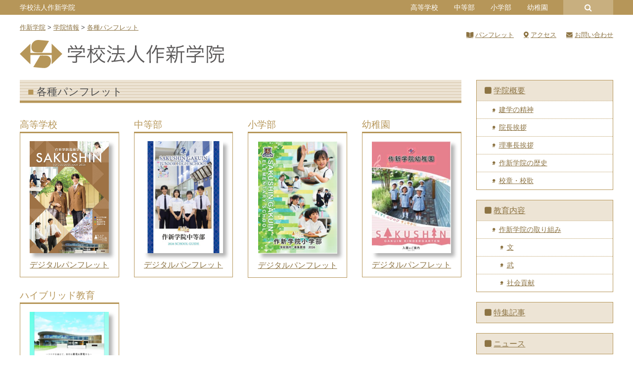

--- FILE ---
content_type: text/html; charset=UTF-8
request_url: https://www.sakushin.ac.jp/info/pamphlet/
body_size: 16848
content:
<!DOCTYPE html>
<html lang="ja">
<head>
	<meta charset="UTF-8">
	<meta name="viewport" content="width=device-width, initial-scale=1, shrink-to-fit=no">
	<meta name="format-detection" content="telephone=no">
	<link rel="profile" href="http://gmpg.org/xfn/11">

	<meta name='robots' content='index, follow, max-image-preview:large, max-snippet:-1, max-video-preview:-1' />
	<style>img:is([sizes="auto" i], [sizes^="auto," i]) { contain-intrinsic-size: 3000px 1500px }</style>
	
	<!-- This site is optimized with the Yoast SEO plugin v26.3 - https://yoast.com/wordpress/plugins/seo/ -->
	<title>各種パンフレット &#8211; 作新学院</title>
	<link rel="canonical" href="https://www.sakushin.ac.jp/info/pamphlet/" />
	<meta property="og:locale" content="ja_JP" />
	<meta property="og:type" content="article" />
	<meta property="og:title" content="各種パンフレット - 作新学院" />
	<meta property="og:description" content="各種パンフレット 高等学校 デジタルパンフレット 中等部 デジタルパンフレット 小学部 デジタルパンフレット 幼稚園 デジタルパンフレット ハイブリッド教育 詳細はこちら ..." />
	<meta property="og:url" content="https://www.sakushin.ac.jp/info/pamphlet/" />
	<meta property="og:site_name" content="作新学院" />
	<meta property="article:modified_time" content="2025-08-27T02:20:53+00:00" />
	<meta property="og:image" content="https://www.sakushin.ac.jp/wp/wp-content/uploads/ixadmin/2019/04/hs_pamphlet_2026.jpg" />
	<meta property="og:image:width" content="620" />
	<meta property="og:image:height" content="877" />
	<meta property="og:image:type" content="image/jpeg" />
	<meta name="twitter:card" content="summary_large_image" />
	<script type="application/ld+json" class="yoast-schema-graph">{"@context":"https://schema.org","@graph":[{"@type":"WebPage","@id":"https://www.sakushin.ac.jp/info/pamphlet/","url":"https://www.sakushin.ac.jp/info/pamphlet/","name":"各種パンフレット - 作新学院","isPartOf":{"@id":"https://www.sakushin.ac.jp/#website"},"primaryImageOfPage":{"@id":"https://www.sakushin.ac.jp/info/pamphlet/#primaryimage"},"image":{"@id":"https://www.sakushin.ac.jp/info/pamphlet/#primaryimage"},"thumbnailUrl":"https://www.sakushin.ac.jp/wp/wp-content/uploads/ixadmin/2019/04/hs_pamphlet_2026.jpg","datePublished":"2019-03-27T04:34:59+00:00","dateModified":"2025-08-27T02:20:53+00:00","breadcrumb":{"@id":"https://www.sakushin.ac.jp/info/pamphlet/#breadcrumb"},"inLanguage":"ja","potentialAction":[{"@type":"ReadAction","target":["https://www.sakushin.ac.jp/info/pamphlet/"]}]},{"@type":"ImageObject","inLanguage":"ja","@id":"https://www.sakushin.ac.jp/info/pamphlet/#primaryimage","url":"https://www.sakushin.ac.jp/wp/wp-content/uploads/ixadmin/2019/04/hs_pamphlet_2026.jpg","contentUrl":"https://www.sakushin.ac.jp/wp/wp-content/uploads/ixadmin/2019/04/hs_pamphlet_2026.jpg","width":620,"height":877},{"@type":"BreadcrumbList","@id":"https://www.sakushin.ac.jp/info/pamphlet/#breadcrumb","itemListElement":[{"@type":"ListItem","position":1,"name":"ホーム","item":"https://www.sakushin.ac.jp/"},{"@type":"ListItem","position":2,"name":"学院情報","item":"https://www.sakushin.ac.jp/info/"},{"@type":"ListItem","position":3,"name":"各種パンフレット"}]},{"@type":"WebSite","@id":"https://www.sakushin.ac.jp/#website","url":"https://www.sakushin.ac.jp/","name":"作新学院","description":"SAKUSHIN GAKUIN","publisher":{"@id":"https://www.sakushin.ac.jp/#organization"},"potentialAction":[{"@type":"SearchAction","target":{"@type":"EntryPoint","urlTemplate":"https://www.sakushin.ac.jp/?s={search_term_string}"},"query-input":{"@type":"PropertyValueSpecification","valueRequired":true,"valueName":"search_term_string"}}],"inLanguage":"ja"},{"@type":"Organization","@id":"https://www.sakushin.ac.jp/#organization","name":"作新学院","url":"https://www.sakushin.ac.jp/","logo":{"@type":"ImageObject","inLanguage":"ja","@id":"https://www.sakushin.ac.jp/#/schema/logo/image/","url":"https://www.sakushin.ac.jp/wp/wp-content/uploads/common/logo_square.png","contentUrl":"https://www.sakushin.ac.jp/wp/wp-content/uploads/common/logo_square.png","width":607,"height":607,"caption":"作新学院"},"image":{"@id":"https://www.sakushin.ac.jp/#/schema/logo/image/"}}]}</script>
	<!-- / Yoast SEO plugin. -->


<link rel='dns-prefetch' href='//www.googletagmanager.com' />
<link rel='dns-prefetch' href='//use.fontawesome.com' />
<link rel='dns-prefetch' href='//fonts.googleapis.com' />
<link rel="alternate" type="application/rss+xml" title="作新学院 &raquo; フィード" href="https://www.sakushin.ac.jp/feed/" />
<script type="text/javascript">
/* <![CDATA[ */
window._wpemojiSettings = {"baseUrl":"https:\/\/s.w.org\/images\/core\/emoji\/16.0.1\/72x72\/","ext":".png","svgUrl":"https:\/\/s.w.org\/images\/core\/emoji\/16.0.1\/svg\/","svgExt":".svg","source":{"concatemoji":"https:\/\/www.sakushin.ac.jp\/wp\/wp-includes\/js\/wp-emoji-release.min.js?ver=6.8.3"}};
/*! This file is auto-generated */
!function(s,n){var o,i,e;function c(e){try{var t={supportTests:e,timestamp:(new Date).valueOf()};sessionStorage.setItem(o,JSON.stringify(t))}catch(e){}}function p(e,t,n){e.clearRect(0,0,e.canvas.width,e.canvas.height),e.fillText(t,0,0);var t=new Uint32Array(e.getImageData(0,0,e.canvas.width,e.canvas.height).data),a=(e.clearRect(0,0,e.canvas.width,e.canvas.height),e.fillText(n,0,0),new Uint32Array(e.getImageData(0,0,e.canvas.width,e.canvas.height).data));return t.every(function(e,t){return e===a[t]})}function u(e,t){e.clearRect(0,0,e.canvas.width,e.canvas.height),e.fillText(t,0,0);for(var n=e.getImageData(16,16,1,1),a=0;a<n.data.length;a++)if(0!==n.data[a])return!1;return!0}function f(e,t,n,a){switch(t){case"flag":return n(e,"\ud83c\udff3\ufe0f\u200d\u26a7\ufe0f","\ud83c\udff3\ufe0f\u200b\u26a7\ufe0f")?!1:!n(e,"\ud83c\udde8\ud83c\uddf6","\ud83c\udde8\u200b\ud83c\uddf6")&&!n(e,"\ud83c\udff4\udb40\udc67\udb40\udc62\udb40\udc65\udb40\udc6e\udb40\udc67\udb40\udc7f","\ud83c\udff4\u200b\udb40\udc67\u200b\udb40\udc62\u200b\udb40\udc65\u200b\udb40\udc6e\u200b\udb40\udc67\u200b\udb40\udc7f");case"emoji":return!a(e,"\ud83e\udedf")}return!1}function g(e,t,n,a){var r="undefined"!=typeof WorkerGlobalScope&&self instanceof WorkerGlobalScope?new OffscreenCanvas(300,150):s.createElement("canvas"),o=r.getContext("2d",{willReadFrequently:!0}),i=(o.textBaseline="top",o.font="600 32px Arial",{});return e.forEach(function(e){i[e]=t(o,e,n,a)}),i}function t(e){var t=s.createElement("script");t.src=e,t.defer=!0,s.head.appendChild(t)}"undefined"!=typeof Promise&&(o="wpEmojiSettingsSupports",i=["flag","emoji"],n.supports={everything:!0,everythingExceptFlag:!0},e=new Promise(function(e){s.addEventListener("DOMContentLoaded",e,{once:!0})}),new Promise(function(t){var n=function(){try{var e=JSON.parse(sessionStorage.getItem(o));if("object"==typeof e&&"number"==typeof e.timestamp&&(new Date).valueOf()<e.timestamp+604800&&"object"==typeof e.supportTests)return e.supportTests}catch(e){}return null}();if(!n){if("undefined"!=typeof Worker&&"undefined"!=typeof OffscreenCanvas&&"undefined"!=typeof URL&&URL.createObjectURL&&"undefined"!=typeof Blob)try{var e="postMessage("+g.toString()+"("+[JSON.stringify(i),f.toString(),p.toString(),u.toString()].join(",")+"));",a=new Blob([e],{type:"text/javascript"}),r=new Worker(URL.createObjectURL(a),{name:"wpTestEmojiSupports"});return void(r.onmessage=function(e){c(n=e.data),r.terminate(),t(n)})}catch(e){}c(n=g(i,f,p,u))}t(n)}).then(function(e){for(var t in e)n.supports[t]=e[t],n.supports.everything=n.supports.everything&&n.supports[t],"flag"!==t&&(n.supports.everythingExceptFlag=n.supports.everythingExceptFlag&&n.supports[t]);n.supports.everythingExceptFlag=n.supports.everythingExceptFlag&&!n.supports.flag,n.DOMReady=!1,n.readyCallback=function(){n.DOMReady=!0}}).then(function(){return e}).then(function(){var e;n.supports.everything||(n.readyCallback(),(e=n.source||{}).concatemoji?t(e.concatemoji):e.wpemoji&&e.twemoji&&(t(e.twemoji),t(e.wpemoji)))}))}((window,document),window._wpemojiSettings);
/* ]]> */
</script>
<style id='wp-emoji-styles-inline-css' type='text/css'>

	img.wp-smiley, img.emoji {
		display: inline !important;
		border: none !important;
		box-shadow: none !important;
		height: 1em !important;
		width: 1em !important;
		margin: 0 0.07em !important;
		vertical-align: -0.1em !important;
		background: none !important;
		padding: 0 !important;
	}
</style>
<style id='tiptip-hyperlink-group-block-style-inline-css' type='text/css'>
.wp-block-tiptip-hyperlink-group-block,.wp-block-tiptip-hyperlink-group-block a p{background-color:var(--color-bkg,none);color:var(--color-text,none);cursor:pointer;display:block}.wp-block-tiptip-hyperlink-group-block a p:hover,.wp-block-tiptip-hyperlink-group-block:hover{background-color:var(--color-bkg-hover,none)}

</style>
<link rel='stylesheet' id='wp-bootstrap-blocks-styles-css' href='https://www.sakushin.ac.jp/wp/wp-content/plugins/wp-bootstrap-blocks/build/style-index.css?ver=5.2.1' type='text/css' media='all' />
<link rel='stylesheet' id='contact-form-7-css' href='https://www.sakushin.ac.jp/wp/wp-content/plugins/contact-form-7/includes/css/styles.css?ver=6.1.3' type='text/css' media='all' />
<link rel='stylesheet' id='show-current-width-css-css' href='https://www.sakushin.ac.jp/wp/wp-content/plugins/show-current-width/assets/show-current-width.min.css?ver=1.2.9' type='text/css' media='all' />
<link rel='stylesheet' id='child-understrap-styles-css' href='https://www.sakushin.ac.jp/wp/wp-content/themes/understrap-child/css/child-theme.css?2025042801&#038;ver=2025042801' type='text/css' media='all' />
<link rel='stylesheet' id='font-awesome-5-css' href='https://use.fontawesome.com/releases/v5.9.0/css/all.css?ver=6.8.3' type='text/css' media='all' />
<link rel='stylesheet' id='slick-style-css' href='https://www.sakushin.ac.jp/wp/wp-content/themes/understrap-child/js/slick/slick.css?ver=2025042801' type='text/css' media='all' />
<link rel='stylesheet' id='slick-theme-style-css' href='https://www.sakushin.ac.jp/wp/wp-content/themes/understrap-child/js/slick/slick-theme.css?ver=2025042801' type='text/css' media='all' />
<link rel='stylesheet' id='googlefonts-noto-css' href='https://fonts.googleapis.com/css2?family=Noto+Serif+JP%3Awght%40200%3B300%3B400%3B500%3B600%3B700%3B900&#038;display=swap&#038;ver=6.8.3' type='text/css' media='all' />
<link rel='stylesheet' id='dflip-style-css' href='https://www.sakushin.ac.jp/wp/wp-content/plugins/3d-flipbook-dflip-lite/assets/css/dflip.min.css?ver=2.4.20' type='text/css' media='all' />
<link rel='stylesheet' id='fancybox-css' href='https://www.sakushin.ac.jp/wp/wp-content/plugins/easy-fancybox/fancybox/1.5.4/jquery.fancybox.min.css?ver=6.8.3' type='text/css' media='screen' />
<link rel='stylesheet' id='responsive-menu-css' href='https://www.sakushin.ac.jp/wp/wp-content/uploads/responsive-menu/css/responsive-menu-1.css?ver=6.8.3' type='text/css' media='all' />
<style id='block-visibility-screen-size-styles-inline-css' type='text/css'>
/* Large screens (desktops, 992px and up) */
@media ( min-width: 992px ) {
	.block-visibility-hide-large-screen {
		display: none !important;
	}
}

/* Medium screens (tablets, between 768px and 992px) */
@media ( min-width: 768px ) and ( max-width: 991.98px ) {
	.block-visibility-hide-medium-screen {
		display: none !important;
	}
}

/* Small screens (mobile devices, less than 768px) */
@media ( max-width: 767.98px ) {
	.block-visibility-hide-small-screen {
		display: none !important;
	}
}
</style>
<link rel='stylesheet' id='timed-content-css-css' href='https://www.sakushin.ac.jp/wp/wp-content/plugins/timed-content/css/timed-content.css?ver=2.95' type='text/css' media='all' />
<script type="text/javascript" src="https://www.sakushin.ac.jp/wp/wp-includes/js/jquery/jquery.min.js?ver=3.7.1" id="jquery-core-js"></script>
<script type="text/javascript" src="https://www.sakushin.ac.jp/wp/wp-includes/js/jquery/jquery-migrate.min.js?ver=3.4.1" id="jquery-migrate-js"></script>
<script type="text/javascript" id="show-current-width-js-js-extra">
/* <![CDATA[ */
var ShowCurrentWidthVariables = {"breakpoints_definition":"0,576,xs,X-Small\r\n576,768,sm,Small\r\n768,992,md,Medium\r\n992,1200,lg,Large\r\n1200,1400,xl,Extra large\r\n1400,9999,xll,Extra extra large","breakpoints_show":"1","animation_show":"1","animation_timeout":"500"};
/* ]]> */
</script>
<script type="text/javascript" src="https://www.sakushin.ac.jp/wp/wp-content/plugins/show-current-width/assets/show-current-width.min.js?ver=1.2.9" id="show-current-width-js-js" defer="defer" data-wp-strategy="defer"></script>
<script type="text/javascript" src="https://www.sakushin.ac.jp/wp/wp-content/themes/understrap-child/js/slick/slick.min.js?ver=2025042801" id="slick-scripts-js"></script>
<script type="text/javascript" src="https://www.sakushin.ac.jp/wp/wp-content/themes/understrap-child/js/webticker/jquery.webticker.min.js?ver=2025042801" id="webticker-scripts-js"></script>
<script type="text/javascript" src="https://www.sakushin.ac.jp/wp/wp-content/themes/understrap-child/js/popper.min.js?ver=2025042801" id="popper-scripts-js"></script>

<!-- Site Kit によって追加された Google タグ（gtag.js）スニペット -->
<!-- Google アナリティクス スニペット (Site Kit が追加) -->
<script type="text/javascript" src="https://www.googletagmanager.com/gtag/js?id=G-FNYTVSJ2BB" id="google_gtagjs-js" async></script>
<script type="text/javascript" id="google_gtagjs-js-after">
/* <![CDATA[ */
window.dataLayer = window.dataLayer || [];function gtag(){dataLayer.push(arguments);}
gtag("set","linker",{"domains":["www.sakushin.ac.jp"]});
gtag("js", new Date());
gtag("set", "developer_id.dZTNiMT", true);
gtag("config", "G-FNYTVSJ2BB");
/* ]]> */
</script>
<script type="text/javascript" src="https://www.sakushin.ac.jp/wp/wp-content/plugins/timed-content/js/timed-content.js?ver=2.95" id="timed-content_js-js"></script>
<link rel="https://api.w.org/" href="https://www.sakushin.ac.jp/wp-json/" /><link rel="alternate" title="JSON" type="application/json" href="https://www.sakushin.ac.jp/wp-json/wp/v2/pages/2460" /><link rel="EditURI" type="application/rsd+xml" title="RSD" href="https://www.sakushin.ac.jp/wp/xmlrpc.php?rsd" />
<meta name="generator" content="WordPress 6.8.3" />
<link rel='shortlink' href='https://www.sakushin.ac.jp/?p=2460' />
<link rel="alternate" title="oEmbed (JSON)" type="application/json+oembed" href="https://www.sakushin.ac.jp/wp-json/oembed/1.0/embed?url=https%3A%2F%2Fwww.sakushin.ac.jp%2Finfo%2Fpamphlet%2F" />
<link rel="alternate" title="oEmbed (XML)" type="text/xml+oembed" href="https://www.sakushin.ac.jp/wp-json/oembed/1.0/embed?url=https%3A%2F%2Fwww.sakushin.ac.jp%2Finfo%2Fpamphlet%2F&#038;format=xml" />
<meta name="generator" content="Site Kit by Google 1.165.0" /><meta name="mobile-web-app-capable" content="yes">
<meta name="apple-mobile-web-app-capable" content="yes">
<meta name="apple-mobile-web-app-title" content="作新学院 - SAKUSHIN GAKUIN">
</head>

<body class="wp-singular page-template-default page page-id-2460 page-child parent-pageid-682 wp-theme-understrap wp-child-theme-understrap-child schooltype-hj responsive-menu-push-right">

<div class="site" id="page">

	
	<div id="universal_header_wrapper">
			</div>

	<div id="header_common_wrapper" class="mb-3">
		<div class="container">
			<div class="row">
				<!-- PC ONLY -->
				<div id="header_common_school" class="pconly col-11 d-none d-lg-block">
					<aside id="nav_menu-27" class="widget widget_nav_menu" ontouchstart=""><div class="menu-eachschool-container"><ul id="menu-eachschool" class="menu"><li id="menu-item-399" class="menu-item menu-item-type-post_type menu-item-object-page menu-item-home menu-item-399"><a href="https://www.sakushin.ac.jp/">学校法人作新学院</a></li>
<li id="menu-item-400" class="menu-item menu-item-type-post_type menu-item-object-page menu-item-has-children menu-item-400"><a href="https://www.sakushin.ac.jp/highschool/">高等学校</a>
<ul class="sub-menu">
	<li id="menu-item-401" class="menu-item menu-item-type-post_type menu-item-object-page menu-item-401"><a href="https://www.sakushin.ac.jp/eishinbu/">トップ英進部・英進部</a></li>
	<li id="menu-item-402" class="menu-item menu-item-type-post_type menu-item-object-page menu-item-402"><a href="https://www.sakushin.ac.jp/sougoushingakubu/">総合進学部</a></li>
	<li id="menu-item-403" class="menu-item menu-item-type-post_type menu-item-object-page menu-item-403"><a href="https://www.sakushin.ac.jp/jouhoukagakubu/">情報科学部</a></li>
</ul>
</li>
<li id="menu-item-404" class="menu-item menu-item-type-post_type menu-item-object-page menu-item-404"><a href="https://www.sakushin.ac.jp/juniorhighschool/">中等部</a></li>
<li id="menu-item-405" class="menu-item menu-item-type-post_type menu-item-object-page menu-item-405"><a href="https://www.sakushin.ac.jp/elementaryschool/">小学部</a></li>
<li id="menu-item-406" class="menu-item menu-item-type-post_type menu-item-object-page menu-item-406"><a href="https://www.sakushin.ac.jp/kindergarten/">幼稚園</a></li>
</ul></div></aside>				</div>
				<div id="header_common_search_wrap" class="pconly col-1 d-none d-lg-block">
					<a id="header_common_search" href="#"></a>
					
<form method="get" id="searchform" action="https://www.sakushin.ac.jp/" role="search">
	<label class="sr-only" for="s">検索</label>
	<div class="input-group">
		<input class="field form-control" id="s" name="s" type="text"
			placeholder="検索 &hellip;" value="">
		<span class="input-group-append">
			<input class="submit btn btn-primary" id="searchsubmit" name="submit" type="submit"
			value="検索">
		</span>
	</div>
</form>
				</div>
				<!-- MOBILE ONLY -->
				<div class="mobileonly col-12 d-lg-none">
					<h1 class="title">
						<a rel="home" href="https://www.sakushin.ac.jp/" itemprop="url">
																<img src="https://www.sakushin.ac.jp/wp/wp-content/uploads/common/logo_schoolname_mobile_hj.svg" />							
													</a>
					</h1>
				</div>
			</div>
		</div>
	</div>

	<div class="container">
		<div class="row">
			<div class="breadcrumbs col-12 mb-3" vocab="http://schema.org/" typeof="BreadcrumbList">
				<!-- Breadcrumb NavXT 7.4.1 -->
<span property="itemListElement" typeof="ListItem"><a property="item" typeof="WebPage" title="Go to 作新学院." href="https://www.sakushin.ac.jp" class="home"><span property="name">作新学院</span></a><meta property="position" content="1"></span> &gt; <span property="itemListElement" typeof="ListItem"><a property="item" typeof="WebPage" title="Go to 学院情報." href="https://www.sakushin.ac.jp/info/" class="post post-page"><span property="name">学院情報</span></a><meta property="position" content="2"></span> &gt; <span property="itemListElement" typeof="ListItem"><a property="item" typeof="WebPage" title="Go to 各種パンフレット." href="https://www.sakushin.ac.jp/info/pamphlet/" class="post post-page current-item"><span property="name">各種パンフレット</span></a><meta property="position" content="3"></span>			</div>
		</div>
	</div>

	<!-- ******************* The Navbar Area ******************* -->
	<div id="wrapper-navbar" itemscope itemtype="http://schema.org/WebSite">
		<a class="skip-link sr-only sr-only-focusable" href="#content">コンテンツへスキップ</a>

					<div class="container">
		
			<!-- Your site title as branding in the menu -->
			<h1 class="d-none d-lg-block mb-4">
				<a rel="home" href="https://www.sakushin.ac.jp/" itemprop="url">
					<img src="https://www.sakushin.ac.jp/wp/wp-content/uploads/common/logo_schoolname_hj.svg" />
				</a>
			</h1>

			<!-- Quick Menu -->
			<div id="quickmenu">
				<div class="menu-header_hj_pc-container"><ul id="menu-header_hj_pc" class="type_a"><li id="menu-item-5368" class="pamphlet menu-item menu-item-type-post_type menu-item-object-page current-menu-item page_item page-item-2460 current_page_item menu-item-5368"><a href="https://www.sakushin.ac.jp/info/pamphlet/" aria-current="page">パンフレット</a></li>
<li id="menu-item-5369" class="access menu-item menu-item-type-post_type menu-item-object-page menu-item-5369"><a href="https://www.sakushin.ac.jp/info/access/">アクセス</a></li>
<li id="menu-item-5370" class="inquiry menu-item menu-item-type-post_type menu-item-object-page menu-item-5370"><a href="https://www.sakushin.ac.jp/info/inquiry/">お問い合わせ</a></li>
</ul></div>			</div>

						</div><!-- .container -->
			
	</div><!-- #wrapper-navbar end -->

	

<div class="wrapper" id="page-wrapper">

	<div id="topbanner_wide" class="container-fluid">
		<div class="row">
					</div>
	</div>

	<div class="container" id="content" tabindex="-1">

		<div class="row">

			<!-- Do the left sidebar check -->
			

<div class="col-lg-9 content-area" id="primary">

			<main class="site-main" id="main">

				
					
<article class="post-2460 page type-page status-publish hentry" id="post-2460">

	<header class="entry-header">
			</header><!-- .entry-header -->
	
	<div class="entry-content">

		<h1>各種パンフレット</h1>
<div class="row">
<div class="col-12 col-sm-6 col-md-4 col-xl-3">
<h2>高等学校</h2>
<p class="digital_pamphlet"><a href="https://www.sakushin.ac.jp/dp/hs/" target="_blank" rel="noopener">
<img decoding="async" src="https://www.sakushin.ac.jp/wp/wp-content/uploads/ixadmin/2019/04/hs_pamphlet_2026.jpg" alt="高等学校パンフレット（2026）表紙" width="160" class="alignnone size-full wp-image-79753" srcset="https://www.sakushin.ac.jp/wp/wp-content/uploads/ixadmin/2019/04/hs_pamphlet_2026.jpg 620w, https://www.sakushin.ac.jp/wp/wp-content/uploads/ixadmin/2019/04/hs_pamphlet_2026-212x300.jpg 212w" sizes="(max-width: 620px) 100vw, 620px" /><br>デジタルパンフレット</a></p>
</div>
<div class="col-12 col-sm-6 col-md-4 col-xl-3">
<h2>中等部</h2>
<p class="digital_pamphlet"><a href="https://www.sakushin.ac.jp/dp/jh/" target="_blank" rel="noopener"><img decoding="async" src="https://www.sakushin.ac.jp/wp/wp-content/uploads/ixadmin/2019/03/jh_pamphlet_2026-212x300.jpg" alt="" width="160" class="alignnone size-medium wp-image-77486" srcset="https://www.sakushin.ac.jp/wp/wp-content/uploads/ixadmin/2019/03/jh_pamphlet_2026-212x300.jpg 212w, https://www.sakushin.ac.jp/wp/wp-content/uploads/ixadmin/2019/03/jh_pamphlet_2026.jpg 636w" sizes="(max-width: 212px) 100vw, 212px" /><br>デジタルパンフレット</a></p>
</div>
<div class="col-12 col-sm-6 col-md-4 col-xl-3">
<h2>小学部</h2>
<p class="digital_pamphlet"><a href="https://www.sakushin.ac.jp/dp/es/" target="_blank" rel="noopener"><img decoding="async" src="https://www.sakushin.ac.jp/wp/wp-content/uploads/ixadmin/2019/02/2026_es_pamphlet_p1-211x300.jpg" alt="" width="160" class="alignnone size-medium wp-image-79665" srcset="https://www.sakushin.ac.jp/wp/wp-content/uploads/ixadmin/2019/02/2026_es_pamphlet_p1-211x300.jpg 211w, https://www.sakushin.ac.jp/wp/wp-content/uploads/ixadmin/2019/02/2026_es_pamphlet_p1.jpg 300w" sizes="(max-width: 211px) 100vw, 211px" /><br>デジタルパンフレット</a></p>
</div>
<div class="col-12 col-sm-6 col-md-4 col-xl-3">
<h2>幼稚園</h2>
<p class="digital_pamphlet"><a href="https://www.sakushin.ac.jp/dp/ki/" target="_blank" rel="noopener"><img decoding="async" src="https://www.sakushin.ac.jp/wp/wp-content/uploads/ixadmin/2019/03/ki_pamphlet_2024-212x300.jpg" alt="幼稚園パンフレット（2024）表紙" width="160" class="alignnone size-medium wp-image-54215" srcset="https://www.sakushin.ac.jp/wp/wp-content/uploads/ixadmin/2019/03/ki_pamphlet_2024-212x300.jpg 212w, https://www.sakushin.ac.jp/wp/wp-content/uploads/ixadmin/2019/03/ki_pamphlet_2024.jpg 636w" sizes="(max-width: 212px) 100vw, 212px" /><br>デジタルパンフレット</a></p>
</div>
<div class="col-12 col-sm-6 col-md-4 col-xl-3">
<h2>ハイブリッド教育</h2>
<p class="digital_pamphlet"><a href="https://www.sakushin.ac.jp/feature/17832/"><img decoding="async" src="https://www.sakushin.ac.jp/wp/wp-content/uploads/hjadmin/2020/08/20375ced40379f1e8ea26f8e6c287f04-212x300.jpg" alt="" width="160" class="alignnone size-medium wp-image-17840" srcset="https://www.sakushin.ac.jp/wp/wp-content/uploads/hjadmin/2020/08/20375ced40379f1e8ea26f8e6c287f04-212x300.jpg 212w, https://www.sakushin.ac.jp/wp/wp-content/uploads/hjadmin/2020/08/20375ced40379f1e8ea26f8e6c287f04-724x1024.jpg 724w, https://www.sakushin.ac.jp/wp/wp-content/uploads/hjadmin/2020/08/20375ced40379f1e8ea26f8e6c287f04-768x1086.jpg 768w, https://www.sakushin.ac.jp/wp/wp-content/uploads/hjadmin/2020/08/20375ced40379f1e8ea26f8e6c287f04-1086x1536.jpg 1086w, https://www.sakushin.ac.jp/wp/wp-content/uploads/hjadmin/2020/08/20375ced40379f1e8ea26f8e6c287f04.jpg 1240w" sizes="(max-width: 212px) 100vw, 212px" /><br>詳細はこちら</a></p>
</div>
</div>
		
		
	</div><!-- .entry-content -->

	<footer class="entry-footer">

		
	</footer><!-- .entry-footer -->

</article><!-- #post-## -->

					
				
			</main><!-- #main -->

			<!-- Do the right sidebar check -->
			
</div><!-- #closing the primary container from /global-templates/left-sidebar-check.php -->



	
	<div class="col-lg-3 widget-area" id="right-sidebar" role="complementary">
<aside id="nav_menu-2" class="widget widget_nav_menu"><div class="menu-local_hj_a_common-container"><ul id="menu-local_hj_a_common" class="menu"><li id="menu-item-2645" class="menu-item menu-item-type-post_type menu-item-object-page menu-item-has-children menu-item-2645"><a href="https://www.sakushin.ac.jp/about/">学院概要</a>
<ul class="sub-menu">
	<li id="menu-item-2471" class="menu-item menu-item-type-post_type menu-item-object-page menu-item-2471"><a href="https://www.sakushin.ac.jp/about/spirit-of-foundation/">建学の精神</a></li>
	<li id="menu-item-144" class="menu-item menu-item-type-post_type menu-item-object-page menu-item-144"><a href="https://www.sakushin.ac.jp/about/principal-message/">院長挨拶</a></li>
	<li id="menu-item-149" class="menu-item menu-item-type-post_type menu-item-object-page menu-item-149"><a href="https://www.sakushin.ac.jp/about/chief-message/">理事長挨拶</a></li>
	<li id="menu-item-171" class="menu-item menu-item-type-post_type menu-item-object-page menu-item-171"><a href="https://www.sakushin.ac.jp/about/history/">作新学院の歴史</a></li>
	<li id="menu-item-2474" class="menu-item menu-item-type-post_type menu-item-object-page menu-item-2474"><a href="https://www.sakushin.ac.jp/about/school-badge-song/">校章・校歌</a></li>
</ul>
</li>
<li id="menu-item-2646" class="menu-item menu-item-type-post_type menu-item-object-page menu-item-has-children menu-item-2646"><a href="https://www.sakushin.ac.jp/education/">教育内容</a>
<ul class="sub-menu">
	<li id="menu-item-2473" class="menu-item menu-item-type-post_type menu-item-object-page menu-item-has-children menu-item-2473"><a href="https://www.sakushin.ac.jp/education/sakushin-activity/">作新学院の取り組み</a>
	<ul class="sub-menu">
		<li id="menu-item-150" class="menu-item menu-item-type-post_type menu-item-object-page menu-item-150"><a href="https://www.sakushin.ac.jp/education/sakushin-activity/study/">文</a></li>
		<li id="menu-item-151" class="menu-item menu-item-type-post_type menu-item-object-page menu-item-151"><a href="https://www.sakushin.ac.jp/education/sakushin-activity/sports/">武</a></li>
		<li id="menu-item-152" class="menu-item menu-item-type-post_type menu-item-object-page menu-item-152"><a href="https://www.sakushin.ac.jp/education/sakushin-activity/global-human/">社会貢献</a></li>
	</ul>
</li>
</ul>
</li>
<li id="menu-item-462" class="menu-item menu-item-type-post_type_archive menu-item-object-feature menu-item-462"><a href="https://www.sakushin.ac.jp/feature/">特集記事</a></li>
<li id="menu-item-504" class="menu-item menu-item-type-post_type_archive menu-item-object-news menu-item-504"><a href="https://www.sakushin.ac.jp/news/">ニュース</a></li>
<li id="menu-item-2653" class="menu-item menu-item-type-post_type menu-item-object-page menu-item-has-children menu-item-2653"><a href="https://www.sakushin.ac.jp/school/">設置校<span class="subtitle">（高中小幼）</span></a>
<ul class="sub-menu">
	<li id="menu-item-2478" class="othercat menu-item menu-item-type-post_type menu-item-object-page menu-item-2478"><a href="https://www.sakushin.ac.jp/highschool/">作新学院高等学校</a></li>
	<li id="menu-item-2479" class="othercat menu-item menu-item-type-post_type menu-item-object-page menu-item-2479"><a href="https://www.sakushin.ac.jp/juniorhighschool/">作新学院中等部</a></li>
	<li id="menu-item-2480" class="othercat menu-item menu-item-type-post_type menu-item-object-page menu-item-2480"><a href="https://www.sakushin.ac.jp/elementaryschool/">作新学院小学部</a></li>
	<li id="menu-item-2481" class="othercat menu-item menu-item-type-post_type menu-item-object-page menu-item-2481"><a href="https://www.sakushin.ac.jp/kindergarten/">作新学院幼稚園</a></li>
</ul>
</li>
<li id="menu-item-49488" class="menu-item menu-item-type-post_type menu-item-object-page menu-item-has-children menu-item-49488"><a href="https://www.sakushin.ac.jp/affiliated-school/">系列校<span class="subtitle">（大短）</span></a>
<ul class="sub-menu">
	<li id="menu-item-2482" class="othercat menu-item menu-item-type-custom menu-item-object-custom menu-item-2482"><a target="_blank" href="http://www.sakushin-u.ac.jp/">作新学院大学・短大</a></li>
</ul>
</li>
<li id="menu-item-683" class="menu-item menu-item-type-post_type menu-item-object-page current-page-ancestor current-menu-ancestor current-menu-parent current-page-parent current_page_parent current_page_ancestor menu-item-has-children menu-item-683"><a href="https://www.sakushin.ac.jp/info/">学院情報<span class="subtitle">（アクセスなど）</span></a>
<ul class="sub-menu">
	<li id="menu-item-174" class="menu-item menu-item-type-post_type menu-item-object-page menu-item-174"><a href="https://www.sakushin.ac.jp/info/access/">アクセス</a></li>
	<li id="menu-item-187" class="menu-item menu-item-type-post_type menu-item-object-page menu-item-187"><a href="https://www.sakushin.ac.jp/info/schoolbus/">スクールバス</a></li>
	<li id="menu-item-3110" class="menu-item menu-item-type-post_type menu-item-object-page menu-item-3110"><a href="https://www.sakushin.ac.jp/info/eventlist/">行事一覧</a></li>
	<li id="menu-item-172" class="menu-item menu-item-type-post_type menu-item-object-page menu-item-has-children menu-item-172"><a href="https://www.sakushin.ac.jp/info/campusmap/">環境・施設（MAP等）</a>
	<ul class="sub-menu">
		<li id="menu-item-206" class="menu-item menu-item-type-post_type menu-item-object-page menu-item-206"><a href="https://www.sakushin.ac.jp/info/campusmap/academia-lab/">作新アカデミア・ラボ</a></li>
		<li id="menu-item-2548" class="menu-item menu-item-type-post_type menu-item-object-page menu-item-2548"><a href="https://www.sakushin.ac.jp/info/campusmap/cafe-dining/">カフェ・ダイニング</a></li>
	</ul>
</li>
	<li id="menu-item-2677" class="menu-item menu-item-type-post_type menu-item-object-page menu-item-2677"><a href="https://www.sakushin.ac.jp/info/inquiry/">お問い合わせ</a></li>
	<li id="menu-item-2475" class="menu-item menu-item-type-post_type menu-item-object-page current-menu-item page_item page-item-2460 current_page_item menu-item-2475"><a href="https://www.sakushin.ac.jp/info/pamphlet/" aria-current="page">各種パンフレット</a></li>
	<li id="menu-item-308" class="menu-item menu-item-type-post_type menu-item-object-page menu-item-308"><a href="https://www.sakushin.ac.jp/info/recruit/">採用情報</a></li>
	<li id="menu-item-24347" class="menu-item menu-item-type-post_type menu-item-object-page menu-item-24347"><a href="https://www.sakushin.ac.jp/info/oozeki-sakushinkan/">大関作新館賞</a></li>
	<li id="menu-item-56497" class="menu-item menu-item-type-post_type menu-item-object-page menu-item-56497"><a href="https://www.sakushin.ac.jp/info/jica-investment/">JICA債への投資</a></li>
	<li id="menu-item-296" class="menu-item menu-item-type-post_type menu-item-object-page menu-item-296"><a href="https://www.sakushin.ac.jp/info/privacy-policy/">個人情報保護基本方針</a></li>
	<li id="menu-item-288" class="menu-item menu-item-type-post_type menu-item-object-page menu-item-288"><a href="https://www.sakushin.ac.jp/info/sitemap/">サイトマップ</a></li>
</ul>
</li>
<li id="menu-item-306" class="menu-item menu-item-type-post_type menu-item-object-page menu-item-has-children menu-item-306"><a href="https://www.sakushin.ac.jp/publication/">刊行物</a>
<ul class="sub-menu">
	<li id="menu-item-180" class="menu-item menu-item-type-post_type menu-item-object-page menu-item-180"><a href="https://www.sakushin.ac.jp/publication/sakushin-no-kaze/">作新の風</a></li>
	<li id="menu-item-182" class="menu-item menu-item-type-post_type menu-item-object-page menu-item-182"><a href="https://www.sakushin.ac.jp/publication/newspaper/">作新学院新聞</a></li>
</ul>
</li>
</ul></div></aside><aside id="custom_html-2" class="widget_text widget widget_custom_html"><div class="textwidget custom-html-widget"><div class="sidebanner row"><div class="item col-12 col-sm-6 col-lg-12"><a href="https://kifu.f-regi.com/contribute/sakushin" ><img width="545" height="200" src="https://www.sakushin.ac.jp/wp/wp-content/uploads/hjadmin/2019/02/968746931bae5ea28b9a5355b0a3a3f9.jpg" class="attachment-full size-full" alt="" decoding="async" loading="lazy" srcset="https://www.sakushin.ac.jp/wp/wp-content/uploads/hjadmin/2019/02/968746931bae5ea28b9a5355b0a3a3f9.jpg 545w, https://www.sakushin.ac.jp/wp/wp-content/uploads/hjadmin/2019/02/968746931bae5ea28b9a5355b0a3a3f9-300x110.jpg 300w" sizes="auto, (max-width: 545px) 100vw, 545px" /></a></div><div class="item col-12 col-sm-6 col-lg-12"><a href="https://www.sakushin.ac.jp/info/campusmap/academia-lab/" ><img width="545" height="200" src="https://www.sakushin.ac.jp/wp/wp-content/uploads/ixadmin/2019/07/sidebanner_hj_lab.png" class="attachment-full size-full" alt="" decoding="async" loading="lazy" srcset="https://www.sakushin.ac.jp/wp/wp-content/uploads/ixadmin/2019/07/sidebanner_hj_lab.png 545w, https://www.sakushin.ac.jp/wp/wp-content/uploads/ixadmin/2019/07/sidebanner_hj_lab-300x110.png 300w" sizes="auto, (max-width: 545px) 100vw, 545px" /></a></div><div class="item col-12 col-sm-6 col-lg-12"><a href="https://www.sakushin.ac.jp/publication/sakushin-no-kaze/" ><img width="545" height="200" src="https://www.sakushin.ac.jp/wp/wp-content/uploads/ixadmin/2019/07/sidebanner_hj_kaze.png" class="attachment-full size-full" alt="" decoding="async" loading="lazy" srcset="https://www.sakushin.ac.jp/wp/wp-content/uploads/ixadmin/2019/07/sidebanner_hj_kaze.png 545w, https://www.sakushin.ac.jp/wp/wp-content/uploads/ixadmin/2019/07/sidebanner_hj_kaze-300x110.png 300w" sizes="auto, (max-width: 545px) 100vw, 545px" /></a></div><div class="item col-12 col-sm-6 col-lg-12"><a href="https://www.sakushin.ac.jp/publication/newspaper/" ><img width="545" height="200" src="https://www.sakushin.ac.jp/wp/wp-content/uploads/ixadmin/2019/07/sidebanner_hj_newspaper.png" class="attachment-full size-full" alt="" decoding="async" loading="lazy" srcset="https://www.sakushin.ac.jp/wp/wp-content/uploads/ixadmin/2019/07/sidebanner_hj_newspaper.png 545w, https://www.sakushin.ac.jp/wp/wp-content/uploads/ixadmin/2019/07/sidebanner_hj_newspaper-300x110.png 300w" sizes="auto, (max-width: 545px) 100vw, 545px" /></a></div><div class="item col-12 col-sm-6 col-lg-12"><a href="https://www.sakushin.ac.jp/feature/24285/" ><img width="545" height="200" src="https://www.sakushin.ac.jp/wp/wp-content/uploads/hjadmin/2019/02/ozekisakushinkan-1.jpg" class="attachment-full size-full" alt="" decoding="async" loading="lazy" srcset="https://www.sakushin.ac.jp/wp/wp-content/uploads/hjadmin/2019/02/ozekisakushinkan-1.jpg 545w, https://www.sakushin.ac.jp/wp/wp-content/uploads/hjadmin/2019/02/ozekisakushinkan-1-300x110.jpg 300w" sizes="auto, (max-width: 545px) 100vw, 545px" /></a></div><div class="item col-12 col-sm-6 col-lg-12"><a href="https://campusmap135th.sakushin.ac.jp/" ><img width="545" height="200" src="https://www.sakushin.ac.jp/wp/wp-content/uploads/hjadmin/2019/02/893e48a099dfb91d2f9db4b87dfed4aa.jpg" class="attachment-full size-full" alt="" decoding="async" loading="lazy" srcset="https://www.sakushin.ac.jp/wp/wp-content/uploads/hjadmin/2019/02/893e48a099dfb91d2f9db4b87dfed4aa.jpg 545w, https://www.sakushin.ac.jp/wp/wp-content/uploads/hjadmin/2019/02/893e48a099dfb91d2f9db4b87dfed4aa-300x110.jpg 300w" sizes="auto, (max-width: 545px) 100vw, 545px" /></a></div><div class="item col-12 col-sm-6 col-lg-12"><a href="https://kifu.f-regi.com/contribute/sakushin" ><img width="545" height="200" src="https://www.sakushin.ac.jp/wp/wp-content/uploads/hjadmin/2019/02/d02e1005f7e4e77c08bbb9fd4b2e6782.jpg" class="attachment-full size-full" alt="" decoding="async" loading="lazy" srcset="https://www.sakushin.ac.jp/wp/wp-content/uploads/hjadmin/2019/02/d02e1005f7e4e77c08bbb9fd4b2e6782.jpg 545w, https://www.sakushin.ac.jp/wp/wp-content/uploads/hjadmin/2019/02/d02e1005f7e4e77c08bbb9fd4b2e6782-300x110.jpg 300w" sizes="auto, (max-width: 545px) 100vw, 545px" /></a></div><div class="item col-12 col-sm-6 col-lg-12"><a href="https://www.city.utsunomiya.tochigi.jp/kyoikuiinkai/sugoi/1002514.html" ><img width="545" height="200" src="https://www.sakushin.ac.jp/wp/wp-content/uploads/hjadmin/2019/02/bee0002886c9e19ac15ef61f81d6b1ae.jpg" class="attachment-full size-full" alt="" decoding="async" loading="lazy" srcset="https://www.sakushin.ac.jp/wp/wp-content/uploads/hjadmin/2019/02/bee0002886c9e19ac15ef61f81d6b1ae.jpg 545w, https://www.sakushin.ac.jp/wp/wp-content/uploads/hjadmin/2019/02/bee0002886c9e19ac15ef61f81d6b1ae-300x110.jpg 300w" sizes="auto, (max-width: 545px) 100vw, 545px" /></a></div></div></div></aside><aside id="nav_menu-17" class="widget widget_nav_menu"><div class="menu-local_hj_d_common-container"><ul id="menu-local_hj_d_common" class="menu"><li id="menu-item-6495" class="access menu-item menu-item-type-post_type menu-item-object-page menu-item-6495"><a href="https://www.sakushin.ac.jp/info/access/"><span>アクセス</span></a></li>
<li id="menu-item-6496" class="schoolbus menu-item menu-item-type-post_type menu-item-object-page menu-item-6496"><a href="https://www.sakushin.ac.jp/info/schoolbus/"><span>スクールバス</span></a></li>
<li id="menu-item-6497" class="inquiry menu-item menu-item-type-post_type menu-item-object-page menu-item-6497"><a href="https://www.sakushin.ac.jp/info/inquiry/"><span>お問い合わせ</span></a></li>
</ul></div></aside>
</div><!-- #right-sidebar -->


		</div><!-- .row -->

	</div><!-- #content -->

</div><!-- #page-wrapper -->





<footer id="footer">
<div id="wrapper-footer-school-list">
	<div class="container school-list">
		<aside id="nav_menu-29" class="widget widget_nav_menu"><div class="menu-footer_eachschool-container"><ul id="menu-footer_eachschool" class="menu"><li id="menu-item-4394" class="menu-item menu-item-type-post_type menu-item-object-page menu-item-home menu-item-4394"><a href="https://www.sakushin.ac.jp/">学校法人作新学院</a></li>
<li id="menu-item-4395" class="menu-item menu-item-type-post_type menu-item-object-page menu-item-4395"><a href="https://www.sakushin.ac.jp/highschool/">高等学校</a></li>
<li id="menu-item-4396" class="menu-item menu-item-type-post_type menu-item-object-page menu-item-4396"><a href="https://www.sakushin.ac.jp/juniorhighschool/">中等部</a></li>
<li id="menu-item-4397" class="menu-item menu-item-type-post_type menu-item-object-page menu-item-4397"><a href="https://www.sakushin.ac.jp/elementaryschool/">小学部</a></li>
<li id="menu-item-4398" class="menu-item menu-item-type-post_type menu-item-object-page menu-item-4398"><a href="https://www.sakushin.ac.jp/kindergarten/">幼稚園</a></li>
</ul></div></aside>	</div>
</div>

<div id="wrapper-footer">
	<footer class="site-footer" id="colophon">
		<div class="container addressbox">
			<div class="row">
								<div class="col-12 col-lg-12 col-xl-4 logo"><img src="https://www.sakushin.ac.jp/wp/wp-content/uploads/common/logo_schoolname_mobile_hj.svg"  alt="学校法人作新学院" width="400" /></div>
				<div class="col-12 col-lg-6 col-xl-4 address">〒320-8525 栃木県宇都宮市一の沢1丁目1番41号</div>
				<div class="col-12 col-lg-6 col-xl-4 tel">TEL:028-648-1811 FAX:028-648-8408（代表）</div>
<!-- 				<div class="col-12 copyright">Copyright &copy; Sakushingakuin. All Rights Reserved.</div> -->
			</div><!-- row end -->
		</div><!-- container end -->
	</footer><!-- #colophon -->
</div><!-- wrapper end -->
</footer>


</div><!-- #page we need this extra closing tag here -->

<div id="fade-layer"></div><!-- for Responsive Menu -->

<!-- Quick Menu -->
<div id="mobile-footer-container">
	<div class="menu-header_hj_pc-container"><ul id="menu-header_hj_pc-1" class="type_a"><li class="pamphlet menu-item menu-item-type-post_type menu-item-object-page current-menu-item page_item page-item-2460 current_page_item menu-item-5368"><a href="https://www.sakushin.ac.jp/info/pamphlet/" aria-current="page">パンフレット</a></li>
<li class="access menu-item menu-item-type-post_type menu-item-object-page menu-item-5369"><a href="https://www.sakushin.ac.jp/info/access/">アクセス</a></li>
<li class="inquiry menu-item menu-item-type-post_type menu-item-object-page menu-item-5370"><a href="https://www.sakushin.ac.jp/info/inquiry/">お問い合わせ</a></li>
</ul></div></div>


<script type="speculationrules">
{"prefetch":[{"source":"document","where":{"and":[{"href_matches":"\/*"},{"not":{"href_matches":["\/wp\/wp-*.php","\/wp\/wp-admin\/*","\/wp\/wp-content\/uploads\/*","\/wp\/wp-content\/*","\/wp\/wp-content\/plugins\/*","\/wp\/wp-content\/themes\/understrap-child\/*","\/wp\/wp-content\/themes\/understrap\/*","\/*\\?(.+)"]}},{"not":{"selector_matches":"a[rel~=\"nofollow\"]"}},{"not":{"selector_matches":".no-prefetch, .no-prefetch a"}}]},"eagerness":"conservative"}]}
</script>
<button id="responsive-menu-button"  tabindex="1"
        class="responsive-menu-button responsive-menu-boring responsive-menu-accessible"
        type="button"
        aria-label="Menu">
    <span class="responsive-menu-box"><span class="responsive-menu-inner"></span>
    </span></button><div id="responsive-menu-container" class="push-right">
    <div id="responsive-menu-wrapper" role="navigation" aria-label="allpage"><ul id="responsive-menu" role="menubar" aria-label="allpage" ><li id="responsive-menu-item-1286" class=" menu-item menu-item-type-post_type menu-item-object-page menu-item-home current-menu-ancestor current_page_ancestor menu-item-has-children responsive-menu-item responsive-menu-item-current-ancestor responsive-menu-item-has-children"  role="none"><a href="https://www.sakushin.ac.jp/" class="responsive-menu-item-link" tabindex="1" role="menuitem">作新学院<div class="responsive-menu-subarrow">＋</div></a><ul aria-label='作新学院' role='menu' class='responsive-menu-submenu responsive-menu-submenu-depth-1'><li id="responsive-menu-item-2643" class=" menu-item menu-item-type-post_type menu-item-object-page menu-item-has-children responsive-menu-item responsive-menu-item-has-children"  role="none"><a href="https://www.sakushin.ac.jp/about/" class="responsive-menu-item-link" tabindex="1" role="menuitem">学院概要<div class="responsive-menu-subarrow">＋</div></a><ul aria-label='学院概要' role='menu' class='responsive-menu-submenu responsive-menu-submenu-depth-2'><li id="responsive-menu-item-2461" class=" menu-item menu-item-type-post_type menu-item-object-page responsive-menu-item"  role="none"><a href="https://www.sakushin.ac.jp/about/spirit-of-foundation/" class="responsive-menu-item-link" tabindex="1" role="menuitem">建学の精神</a></li><li id="responsive-menu-item-1186" class=" menu-item menu-item-type-post_type menu-item-object-page responsive-menu-item"  role="none"><a href="https://www.sakushin.ac.jp/about/principal-message/" class="responsive-menu-item-link" tabindex="1" role="menuitem">院長挨拶</a></li><li id="responsive-menu-item-1187" class=" menu-item menu-item-type-post_type menu-item-object-page responsive-menu-item"  role="none"><a href="https://www.sakushin.ac.jp/about/chief-message/" class="responsive-menu-item-link" tabindex="1" role="menuitem">理事長挨拶</a></li><li id="responsive-menu-item-1202" class=" menu-item menu-item-type-post_type menu-item-object-page responsive-menu-item"  role="none"><a href="https://www.sakushin.ac.jp/about/history/" class="responsive-menu-item-link" tabindex="1" role="menuitem">作新学院の歴史</a></li><li id="responsive-menu-item-2463" class=" menu-item menu-item-type-post_type menu-item-object-page responsive-menu-item"  role="none"><a href="https://www.sakushin.ac.jp/about/school-badge-song/" class="responsive-menu-item-link" tabindex="1" role="menuitem">校章・校歌</a></li></ul></li><li id="responsive-menu-item-2644" class=" menu-item menu-item-type-post_type menu-item-object-page menu-item-has-children responsive-menu-item responsive-menu-item-has-children"  role="none"><a href="https://www.sakushin.ac.jp/education/" class="responsive-menu-item-link" tabindex="1" role="menuitem">教育内容<div class="responsive-menu-subarrow">＋</div></a><ul aria-label='教育内容' role='menu' class='responsive-menu-submenu responsive-menu-submenu-depth-2'><li id="responsive-menu-item-2462" class=" menu-item menu-item-type-post_type menu-item-object-page menu-item-has-children responsive-menu-item responsive-menu-item-has-children"  role="none"><a href="https://www.sakushin.ac.jp/education/sakushin-activity/" class="responsive-menu-item-link" tabindex="1" role="menuitem">作新学院の取り組み<div class="responsive-menu-subarrow">＋</div></a><ul aria-label='作新学院の取り組み' role='menu' class='responsive-menu-submenu responsive-menu-submenu-depth-3'><li id="responsive-menu-item-1188" class=" menu-item menu-item-type-post_type menu-item-object-page responsive-menu-item"  role="none"><a href="https://www.sakushin.ac.jp/education/sakushin-activity/study/" class="responsive-menu-item-link" tabindex="1" role="menuitem">文</a></li><li id="responsive-menu-item-1189" class=" menu-item menu-item-type-post_type menu-item-object-page responsive-menu-item"  role="none"><a href="https://www.sakushin.ac.jp/education/sakushin-activity/sports/" class="responsive-menu-item-link" tabindex="1" role="menuitem">武</a></li><li id="responsive-menu-item-1190" class=" menu-item menu-item-type-post_type menu-item-object-page responsive-menu-item"  role="none"><a href="https://www.sakushin.ac.jp/education/sakushin-activity/global-human/" class="responsive-menu-item-link" tabindex="1" role="menuitem">社会貢献</a></li></ul></li></ul></li><li id="responsive-menu-item-1305" class=" menu-item menu-item-type-post_type_archive menu-item-object-feature responsive-menu-item"  role="none"><a href="https://www.sakushin.ac.jp/feature/" class="responsive-menu-item-link" tabindex="1" role="menuitem">特集記事</a></li><li id="responsive-menu-item-1306" class=" menu-item menu-item-type-post_type_archive menu-item-object-news responsive-menu-item"  role="none"><a href="https://www.sakushin.ac.jp/news/" class="responsive-menu-item-link" tabindex="1" role="menuitem">ニュース</a></li><li id="responsive-menu-item-2654" class=" menu-item menu-item-type-post_type menu-item-object-page menu-item-has-children responsive-menu-item responsive-menu-item-has-children"  role="none"><a href="https://www.sakushin.ac.jp/school/" class="responsive-menu-item-link" tabindex="1" role="menuitem">設置校<span class="subtitle">（高中小幼）</span><div class="responsive-menu-subarrow">＋</div></a><ul aria-label='設置校&lt;span class=&quot;subtitle&quot;&gt;（高中小幼）&lt;/span&gt;' role='menu' class='responsive-menu-submenu responsive-menu-submenu-depth-2'><li id="responsive-menu-item-2465" class="othercat menu-item menu-item-type-post_type menu-item-object-page responsive-menu-item"  role="none"><a href="https://www.sakushin.ac.jp/highschool/" class="responsive-menu-item-link" tabindex="1" role="menuitem">作新学院高等学校</a></li><li id="responsive-menu-item-2466" class="othercat menu-item menu-item-type-post_type menu-item-object-page responsive-menu-item"  role="none"><a href="https://www.sakushin.ac.jp/juniorhighschool/" class="responsive-menu-item-link" tabindex="1" role="menuitem">作新学院中等部</a></li><li id="responsive-menu-item-2467" class="othercat menu-item menu-item-type-post_type menu-item-object-page responsive-menu-item"  role="none"><a href="https://www.sakushin.ac.jp/elementaryschool/" class="responsive-menu-item-link" tabindex="1" role="menuitem">作新学院小学部</a></li><li id="responsive-menu-item-2468" class="othercat menu-item menu-item-type-post_type menu-item-object-page responsive-menu-item"  role="none"><a href="https://www.sakushin.ac.jp/kindergarten/" class="responsive-menu-item-link" tabindex="1" role="menuitem">作新学院幼稚園</a></li></ul></li><li id="responsive-menu-item-49487" class=" menu-item menu-item-type-post_type menu-item-object-page menu-item-has-children responsive-menu-item responsive-menu-item-has-children"  role="none"><a href="https://www.sakushin.ac.jp/affiliated-school/" class="responsive-menu-item-link" tabindex="1" role="menuitem">系列校<span class="subtitle">（大短）</span><div class="responsive-menu-subarrow">＋</div></a><ul aria-label='系列校&lt;span class=&quot;subtitle&quot;&gt;（大短）&lt;/span&gt;' role='menu' class='responsive-menu-submenu responsive-menu-submenu-depth-2'><li id="responsive-menu-item-2469" class="othercat menu-item menu-item-type-custom menu-item-object-custom responsive-menu-item"  role="none"><a target="_blank" href="https://www.sakushin-u.ac.jp" class="responsive-menu-item-link" tabindex="1" role="menuitem">作新学院大学・短大</a></li></ul></li><li id="responsive-menu-item-1198" class=" menu-item menu-item-type-post_type menu-item-object-page current-page-ancestor current-menu-ancestor current-menu-parent current-page-parent current_page_parent current_page_ancestor menu-item-has-children responsive-menu-item responsive-menu-item-current-ancestor responsive-menu-item-current-parent responsive-menu-item-has-children"  role="none"><a href="https://www.sakushin.ac.jp/info/" class="responsive-menu-item-link" tabindex="1" role="menuitem">学院情報<span class="subtitle">（アクセスなど）</span><div class="responsive-menu-subarrow">＋</div></a><ul aria-label='学院情報&lt;span class=&quot;subtitle&quot;&gt;（アクセスなど）&lt;/span&gt;' role='menu' class='responsive-menu-submenu responsive-menu-submenu-depth-2'><li id="responsive-menu-item-1200" class=" menu-item menu-item-type-post_type menu-item-object-page responsive-menu-item"  role="none"><a href="https://www.sakushin.ac.jp/info/access/" class="responsive-menu-item-link" tabindex="1" role="menuitem">アクセス</a></li><li id="responsive-menu-item-1201" class=" menu-item menu-item-type-post_type menu-item-object-page responsive-menu-item"  role="none"><a href="https://www.sakushin.ac.jp/info/schoolbus/" class="responsive-menu-item-link" tabindex="1" role="menuitem">スクールバス</a></li><li id="responsive-menu-item-3109" class=" menu-item menu-item-type-post_type menu-item-object-page responsive-menu-item"  role="none"><a href="https://www.sakushin.ac.jp/info/eventlist/" class="responsive-menu-item-link" tabindex="1" role="menuitem">行事一覧</a></li><li id="responsive-menu-item-1199" class=" menu-item menu-item-type-post_type menu-item-object-page menu-item-has-children responsive-menu-item responsive-menu-item-has-children"  role="none"><a href="https://www.sakushin.ac.jp/info/campusmap/" class="responsive-menu-item-link" tabindex="1" role="menuitem">環境・施設（MAP等）<div class="responsive-menu-subarrow">＋</div></a><ul aria-label='環境・施設（MAP等）' role='menu' class='responsive-menu-submenu responsive-menu-submenu-depth-3'><li id="responsive-menu-item-1191" class=" menu-item menu-item-type-post_type menu-item-object-page responsive-menu-item"  role="none"><a href="https://www.sakushin.ac.jp/info/campusmap/academia-lab/" class="responsive-menu-item-link" tabindex="1" role="menuitem">作新アカデミア・ラボ</a></li><li id="responsive-menu-item-2547" class=" menu-item menu-item-type-post_type menu-item-object-page responsive-menu-item"  role="none"><a href="https://www.sakushin.ac.jp/info/campusmap/cafe-dining/" class="responsive-menu-item-link" tabindex="1" role="menuitem">カフェ・ダイニング</a></li></ul></li><li id="responsive-menu-item-1223" class=" menu-item menu-item-type-post_type menu-item-object-page responsive-menu-item"  role="none"><a href="https://www.sakushin.ac.jp/info/inquiry/" class="responsive-menu-item-link" tabindex="1" role="menuitem">お問い合わせ</a></li><li id="responsive-menu-item-2464" class=" menu-item menu-item-type-post_type menu-item-object-page current-menu-item page_item page-item-2460 current_page_item responsive-menu-item responsive-menu-current-item"  role="none"><a href="https://www.sakushin.ac.jp/info/pamphlet/" class="responsive-menu-item-link" tabindex="1" role="menuitem">各種パンフレット</a></li><li id="responsive-menu-item-1206" class=" menu-item menu-item-type-post_type menu-item-object-page responsive-menu-item"  role="none"><a href="https://www.sakushin.ac.jp/info/recruit/" class="responsive-menu-item-link" tabindex="1" role="menuitem">採用情報</a></li><li id="responsive-menu-item-24348" class=" menu-item menu-item-type-post_type menu-item-object-page responsive-menu-item"  role="none"><a href="https://www.sakushin.ac.jp/info/oozeki-sakushinkan/" class="responsive-menu-item-link" tabindex="1" role="menuitem">大関作新館賞</a></li><li id="responsive-menu-item-56496" class=" menu-item menu-item-type-post_type menu-item-object-page responsive-menu-item"  role="none"><a href="https://www.sakushin.ac.jp/info/jica-investment/" class="responsive-menu-item-link" tabindex="1" role="menuitem">JICA債への投資</a></li><li id="responsive-menu-item-1207" class=" menu-item menu-item-type-post_type menu-item-object-page responsive-menu-item"  role="none"><a href="https://www.sakushin.ac.jp/info/privacy-policy/" class="responsive-menu-item-link" tabindex="1" role="menuitem">個人情報保護基本方針</a></li><li id="responsive-menu-item-1208" class=" menu-item menu-item-type-post_type menu-item-object-page responsive-menu-item"  role="none"><a href="https://www.sakushin.ac.jp/info/sitemap/" class="responsive-menu-item-link" tabindex="1" role="menuitem">サイトマップ</a></li></ul></li><li id="responsive-menu-item-1203" class=" menu-item menu-item-type-post_type menu-item-object-page menu-item-has-children responsive-menu-item responsive-menu-item-has-children"  role="none"><a href="https://www.sakushin.ac.jp/publication/" class="responsive-menu-item-link" tabindex="1" role="menuitem">刊行物<div class="responsive-menu-subarrow">＋</div></a><ul aria-label='刊行物' role='menu' class='responsive-menu-submenu responsive-menu-submenu-depth-2'><li id="responsive-menu-item-1204" class=" menu-item menu-item-type-post_type menu-item-object-page responsive-menu-item"  role="none"><a href="https://www.sakushin.ac.jp/publication/sakushin-no-kaze/" class="responsive-menu-item-link" tabindex="1" role="menuitem">作新の風</a></li><li id="responsive-menu-item-1205" class=" menu-item menu-item-type-post_type menu-item-object-page responsive-menu-item"  role="none"><a href="https://www.sakushin.ac.jp/publication/newspaper/" class="responsive-menu-item-link" tabindex="1" role="menuitem">作新学院新聞</a></li></ul></li></ul></li><li id="responsive-menu-item-1209" class=" menu-item menu-item-type-post_type menu-item-object-page menu-item-has-children responsive-menu-item responsive-menu-item-has-children"  role="none"><a href="https://www.sakushin.ac.jp/highschool/" class="responsive-menu-item-link" tabindex="1" role="menuitem">高等学校<div class="responsive-menu-subarrow">＋</div></a><ul aria-label='高等学校' role='menu' class='responsive-menu-submenu responsive-menu-submenu-depth-1'><li id="responsive-menu-item-1210" class=" menu-item menu-item-type-post_type menu-item-object-page menu-item-has-children responsive-menu-item responsive-menu-item-has-children"  role="none"><a href="https://www.sakushin.ac.jp/highschool/introduction/" class="responsive-menu-item-link" tabindex="1" role="menuitem">学校紹介<div class="responsive-menu-subarrow">＋</div></a><ul aria-label='学校紹介' role='menu' class='responsive-menu-submenu responsive-menu-submenu-depth-2'><li id="responsive-menu-item-71303" class=" menu-item menu-item-type-post_type menu-item-object-page responsive-menu-item"  role="none"><a href="https://www.sakushin.ac.jp/highschool/introduction/school-mission-policy/" class="responsive-menu-item-link" tabindex="1" role="menuitem">スクールミッションおよびスクールポリシー</a></li></ul></li><li id="responsive-menu-item-1213" class=" menu-item menu-item-type-post_type menu-item-object-page responsive-menu-item"  role="none"><a href="https://www.sakushin.ac.jp/highschool/introduction-each-course/" class="responsive-menu-item-link" tabindex="1" role="menuitem">各部コース紹介</a></li><li id="responsive-menu-item-1214" class=" menu-item menu-item-type-post_type menu-item-object-page menu-item-has-children responsive-menu-item responsive-menu-item-has-children"  role="none"><a href="https://www.sakushin.ac.jp/highschool/school-life/" class="responsive-menu-item-link" tabindex="1" role="menuitem">学校生活<div class="responsive-menu-subarrow">＋</div></a><ul aria-label='学校生活' role='menu' class='responsive-menu-submenu responsive-menu-submenu-depth-2'><li id="responsive-menu-item-4894" class=" menu-item menu-item-type-post_type menu-item-object-page responsive-menu-item"  role="none"><a href="https://www.sakushin.ac.jp/highschool/school-life/event/" class="responsive-menu-item-link" tabindex="1" role="menuitem">年間行事</a></li><li id="responsive-menu-item-4893" class=" menu-item menu-item-type-post_type menu-item-object-page responsive-menu-item"  role="none"><a href="https://www.sakushin.ac.jp/highschool/school-life/eventlist/" class="responsive-menu-item-link" tabindex="1" role="menuitem">行事一覧</a></li><li id="responsive-menu-item-1212" class=" menu-item menu-item-type-post_type menu-item-object-page responsive-menu-item"  role="none"><a href="https://www.sakushin.ac.jp/highschool/school-life/ssh-to-ssa/" class="responsive-menu-item-link" tabindex="1" role="menuitem">SSA</a></li><li id="responsive-menu-item-1215" class=" menu-item menu-item-type-post_type menu-item-object-page responsive-menu-item"  role="none"><a href="https://www.sakushin.ac.jp/highschool/school-life/club/" class="responsive-menu-item-link" tabindex="1" role="menuitem">部活動</a></li></ul></li><li id="responsive-menu-item-1216" class=" menu-item menu-item-type-post_type menu-item-object-page responsive-menu-item"  role="none"><a href="https://www.sakushin.ac.jp/highschool/shinro/" class="responsive-menu-item-link" tabindex="1" role="menuitem">進路・実績</a></li><li id="responsive-menu-item-1217" class=" menu-item menu-item-type-post_type menu-item-object-page menu-item-has-children responsive-menu-item responsive-menu-item-has-children"  role="none"><a href="https://www.sakushin.ac.jp/highschool/admission/" class="responsive-menu-item-link" tabindex="1" role="menuitem">入試情報<div class="responsive-menu-subarrow">＋</div></a><ul aria-label='入試情報' role='menu' class='responsive-menu-submenu responsive-menu-submenu-depth-2'><li id="responsive-menu-item-3907" class=" menu-item menu-item-type-post_type menu-item-object-page responsive-menu-item"  role="none"><a href="https://www.sakushin.ac.jp/highschool/admission/pamphlet/" class="responsive-menu-item-link" tabindex="1" role="menuitem">学校案内</a></li><li id="responsive-menu-item-1219" class=" menu-item menu-item-type-post_type menu-item-object-page responsive-menu-item"  role="none"><a href="https://www.sakushin.ac.jp/highschool/admission/school-tour/" class="responsive-menu-item-link" tabindex="1" role="menuitem">イベント・説明会・見学会</a></li><li id="responsive-menu-item-1221" class=" menu-item menu-item-type-post_type menu-item-object-page responsive-menu-item"  role="none"><a href="https://www.sakushin.ac.jp/highschool/admission/jyukensei/" class="responsive-menu-item-link" tabindex="1" role="menuitem">受験生の皆様へ</a></li><li id="responsive-menu-item-1220" class=" menu-item menu-item-type-post_type menu-item-object-page responsive-menu-item"  role="none"><a href="https://www.sakushin.ac.jp/highschool/admission/j_teacher/" class="responsive-menu-item-link" tabindex="1" role="menuitem">中学校・学習塾の先生方へ</a></li></ul></li><li id="responsive-menu-item-5526" class=" menu-item menu-item-type-post_type menu-item-object-page responsive-menu-item"  role="none"><a href="https://www.sakushin.ac.jp/highschool/pta/" class="responsive-menu-item-link" tabindex="1" role="menuitem">PTA活動</a></li><li id="responsive-menu-item-1222" class=" menu-item menu-item-type-post_type menu-item-object-page responsive-menu-item"  role="none"><a href="https://www.sakushin.ac.jp/highschool/certificate/" class="responsive-menu-item-link" tabindex="1" role="menuitem">証明書発行</a></li><li id="responsive-menu-item-5374" class=" menu-item menu-item-type-post_type menu-item-object-page responsive-menu-item"  role="none"><a href="https://www.sakushin.ac.jp/highschool/request/" class="responsive-menu-item-link" tabindex="1" role="menuitem">資料請求</a></li></ul></li><li id="responsive-menu-item-1224" class=" menu-item menu-item-type-post_type menu-item-object-page menu-item-has-children responsive-menu-item responsive-menu-item-has-children"  role="none"><a href="https://www.sakushin.ac.jp/eishinbu/" class="responsive-menu-item-link" tabindex="1" role="menuitem">トップ英進部・英進部<div class="responsive-menu-subarrow">＋</div></a><ul aria-label='トップ英進部・英進部' role='menu' class='responsive-menu-submenu responsive-menu-submenu-depth-1'><li id="responsive-menu-item-1225" class=" menu-item menu-item-type-post_type menu-item-object-page menu-item-has-children responsive-menu-item responsive-menu-item-has-children"  role="none"><a href="https://www.sakushin.ac.jp/eishinbu/message/" class="responsive-menu-item-link" tabindex="1" role="menuitem">トップ英進部・英進部について<div class="responsive-menu-subarrow">＋</div></a><ul aria-label='トップ英進部・英進部について' role='menu' class='responsive-menu-submenu responsive-menu-submenu-depth-2'><li id="responsive-menu-item-71304" class=" menu-item menu-item-type-post_type menu-item-object-page responsive-menu-item"  role="none"><a href="https://www.sakushin.ac.jp/eishinbu/message/school-mission-policy/" class="responsive-menu-item-link" tabindex="1" role="menuitem">スクールミッションおよびスクールポリシー</a></li></ul></li><li id="responsive-menu-item-1226" class=" menu-item menu-item-type-post_type menu-item-object-page menu-item-has-children responsive-menu-item responsive-menu-item-has-children"  role="none"><a href="https://www.sakushin.ac.jp/eishinbu/program/" class="responsive-menu-item-link" tabindex="1" role="menuitem">教育プログラム<div class="responsive-menu-subarrow">＋</div></a><ul aria-label='教育プログラム' role='menu' class='responsive-menu-submenu responsive-menu-submenu-depth-2'><li id="responsive-menu-item-16642" class=" menu-item menu-item-type-post_type menu-item-object-page responsive-menu-item"  role="none"><a href="https://www.sakushin.ac.jp/eishinbu/program/online-lesson/" class="responsive-menu-item-link" tabindex="1" role="menuitem">オンライン授業</a></li></ul></li><li id="responsive-menu-item-1227" class=" menu-item menu-item-type-post_type menu-item-object-page responsive-menu-item"  role="none"><a href="https://www.sakushin.ac.jp/eishinbu/class/" class="responsive-menu-item-link" tabindex="1" role="menuitem">クラス紹介</a></li><li id="responsive-menu-item-1228" class=" menu-item menu-item-type-post_type menu-item-object-page menu-item-has-children responsive-menu-item responsive-menu-item-has-children"  role="none"><a href="https://www.sakushin.ac.jp/eishinbu/school-life/" class="responsive-menu-item-link" tabindex="1" role="menuitem">学校生活<div class="responsive-menu-subarrow">＋</div></a><ul aria-label='学校生活' role='menu' class='responsive-menu-submenu responsive-menu-submenu-depth-2'><li id="responsive-menu-item-6636" class=" menu-item menu-item-type-post_type menu-item-object-page responsive-menu-item"  role="none"><a href="https://www.sakushin.ac.jp/eishinbu/school-life/event/" class="responsive-menu-item-link" tabindex="1" role="menuitem">年間行事</a></li><li id="responsive-menu-item-1229" class=" menu-item menu-item-type-post_type menu-item-object-page responsive-menu-item"  role="none"><a href="https://www.sakushin.ac.jp/eishinbu/school-life/eventlist/" class="responsive-menu-item-link" tabindex="1" role="menuitem">行事一覧</a></li><li id="responsive-menu-item-1230" class=" menu-item menu-item-type-post_type menu-item-object-page responsive-menu-item"  role="none"><a href="https://www.sakushin.ac.jp/eishinbu/school-life/studyroom/" class="responsive-menu-item-link" tabindex="1" role="menuitem">学習室</a></li><li id="responsive-menu-item-1302" class="othercat menu-item menu-item-type-post_type menu-item-object-page responsive-menu-item"  role="none"><a href="https://www.sakushin.ac.jp/highschool/school-life/club/" class="responsive-menu-item-link" tabindex="1" role="menuitem">部活動</a></li></ul></li><li id="responsive-menu-item-1231" class=" menu-item menu-item-type-post_type menu-item-object-page menu-item-has-children responsive-menu-item responsive-menu-item-has-children"  role="none"><a href="https://www.sakushin.ac.jp/eishinbu/shinro/" class="responsive-menu-item-link" tabindex="1" role="menuitem">進路・実績<div class="responsive-menu-subarrow">＋</div></a><ul aria-label='進路・実績' role='menu' class='responsive-menu-submenu responsive-menu-submenu-depth-2'><li id="responsive-menu-item-1234" class=" menu-item menu-item-type-post_type menu-item-object-page responsive-menu-item"  role="none"><a href="https://www.sakushin.ac.jp/eishinbu/shinro/shiteikou/" class="responsive-menu-item-link" tabindex="1" role="menuitem">主な指定校大学</a></li><li id="responsive-menu-item-1232" class=" menu-item menu-item-type-post_type menu-item-object-page responsive-menu-item"  role="none"><a href="https://www.sakushin.ac.jp/eishinbu/shinro/shinro-college/" class="responsive-menu-item-link" tabindex="1" role="menuitem">大学合格状況</a></li><li id="responsive-menu-item-1233" class=" menu-item menu-item-type-post_type menu-item-object-page responsive-menu-item"  role="none"><a href="https://www.sakushin.ac.jp/eishinbu/shinro/message-from-graduate/" class="responsive-menu-item-link" tabindex="1" role="menuitem">卒業生からのメッセージ</a></li></ul></li><li id="responsive-menu-item-1285" class=" menu-item menu-item-type-post_type menu-item-object-page responsive-menu-item"  role="none"><a href="https://www.sakushin.ac.jp/eishinbu/scholarship/" class="responsive-menu-item-link" tabindex="1" role="menuitem">奨学生</a></li><li id="responsive-menu-item-5530" class="othercat menu-item menu-item-type-post_type menu-item-object-page responsive-menu-item"  role="none"><a href="https://www.sakushin.ac.jp/highschool/pta/" class="responsive-menu-item-link" tabindex="1" role="menuitem">PTA活動</a></li><li id="responsive-menu-item-6167" class=" menu-item menu-item-type-post_type menu-item-object-page responsive-menu-item"  role="none"><a href="https://www.sakushin.ac.jp/eishinbu/graduate/" class="responsive-menu-item-link" tabindex="1" role="menuitem">卒業生の皆様へ</a></li></ul></li><li id="responsive-menu-item-1236" class=" menu-item menu-item-type-post_type menu-item-object-page menu-item-has-children responsive-menu-item responsive-menu-item-has-children"  role="none"><a href="https://www.sakushin.ac.jp/sougoushingakubu/" class="responsive-menu-item-link" tabindex="1" role="menuitem">総合進学部<div class="responsive-menu-subarrow">＋</div></a><ul aria-label='総合進学部' role='menu' class='responsive-menu-submenu responsive-menu-submenu-depth-1'><li id="responsive-menu-item-1237" class=" menu-item menu-item-type-post_type menu-item-object-page menu-item-has-children responsive-menu-item responsive-menu-item-has-children"  role="none"><a href="https://www.sakushin.ac.jp/sougoushingakubu/message/" class="responsive-menu-item-link" tabindex="1" role="menuitem">総合進学部について<div class="responsive-menu-subarrow">＋</div></a><ul aria-label='総合進学部について' role='menu' class='responsive-menu-submenu responsive-menu-submenu-depth-2'><li id="responsive-menu-item-71305" class=" menu-item menu-item-type-post_type menu-item-object-page responsive-menu-item"  role="none"><a href="https://www.sakushin.ac.jp/sougoushingakubu/message/school-mission-policy/" class="responsive-menu-item-link" tabindex="1" role="menuitem">スクールミッションおよびスクールポリシー</a></li></ul></li><li id="responsive-menu-item-1238" class=" menu-item menu-item-type-post_type menu-item-object-page menu-item-has-children responsive-menu-item responsive-menu-item-has-children"  role="none"><a href="https://www.sakushin.ac.jp/sougoushingakubu/program/" class="responsive-menu-item-link" tabindex="1" role="menuitem">教育プログラム<div class="responsive-menu-subarrow">＋</div></a><ul aria-label='教育プログラム' role='menu' class='responsive-menu-submenu responsive-menu-submenu-depth-2'><li id="responsive-menu-item-16643" class=" menu-item menu-item-type-post_type menu-item-object-page responsive-menu-item"  role="none"><a href="https://www.sakushin.ac.jp/sougoushingakubu/program/online-lesson/" class="responsive-menu-item-link" tabindex="1" role="menuitem">オンライン授業</a></li></ul></li><li id="responsive-menu-item-1239" class=" menu-item menu-item-type-post_type menu-item-object-page responsive-menu-item"  role="none"><a href="https://www.sakushin.ac.jp/sougoushingakubu/class/" class="responsive-menu-item-link" tabindex="1" role="menuitem">クラス紹介</a></li><li id="responsive-menu-item-1240" class=" menu-item menu-item-type-post_type menu-item-object-page menu-item-has-children responsive-menu-item responsive-menu-item-has-children"  role="none"><a href="https://www.sakushin.ac.jp/sougoushingakubu/school-life/" class="responsive-menu-item-link" tabindex="1" role="menuitem">学校生活<div class="responsive-menu-subarrow">＋</div></a><ul aria-label='学校生活' role='menu' class='responsive-menu-submenu responsive-menu-submenu-depth-2'><li id="responsive-menu-item-6635" class=" menu-item menu-item-type-post_type menu-item-object-page responsive-menu-item"  role="none"><a href="https://www.sakushin.ac.jp/sougoushingakubu/school-life/event/" class="responsive-menu-item-link" tabindex="1" role="menuitem">年間行事</a></li><li id="responsive-menu-item-1241" class=" menu-item menu-item-type-post_type menu-item-object-page responsive-menu-item"  role="none"><a href="https://www.sakushin.ac.jp/sougoushingakubu/school-life/eventlist/" class="responsive-menu-item-link" tabindex="1" role="menuitem">行事一覧</a></li><li id="responsive-menu-item-1242" class=" menu-item menu-item-type-post_type menu-item-object-page responsive-menu-item"  role="none"><a href="https://www.sakushin.ac.jp/sougoushingakubu/school-life/studyroom/" class="responsive-menu-item-link" tabindex="1" role="menuitem">学習室</a></li><li id="responsive-menu-item-1243" class=" menu-item menu-item-type-post_type menu-item-object-page responsive-menu-item"  role="none"><a href="https://www.sakushin.ac.jp/sougoushingakubu/school-life/student-council/" class="responsive-menu-item-link" tabindex="1" role="menuitem">生徒会</a></li><li id="responsive-menu-item-1303" class="othercat menu-item menu-item-type-post_type menu-item-object-page responsive-menu-item"  role="none"><a href="https://www.sakushin.ac.jp/highschool/school-life/club/" class="responsive-menu-item-link" tabindex="1" role="menuitem">部活動</a></li></ul></li><li id="responsive-menu-item-1244" class=" menu-item menu-item-type-post_type menu-item-object-page menu-item-has-children responsive-menu-item responsive-menu-item-has-children"  role="none"><a href="https://www.sakushin.ac.jp/sougoushingakubu/shinro/" class="responsive-menu-item-link" tabindex="1" role="menuitem">進路・実績<div class="responsive-menu-subarrow">＋</div></a><ul aria-label='進路・実績' role='menu' class='responsive-menu-submenu responsive-menu-submenu-depth-2'><li id="responsive-menu-item-1245" class=" menu-item menu-item-type-post_type menu-item-object-page responsive-menu-item"  role="none"><a href="https://www.sakushin.ac.jp/sougoushingakubu/shinro/shinro-college/" class="responsive-menu-item-link" tabindex="1" role="menuitem">大学合格状況・指定校一覧</a></li></ul></li><li id="responsive-menu-item-6174" class=" menu-item menu-item-type-post_type menu-item-object-page responsive-menu-item"  role="none"><a href="https://www.sakushin.ac.jp/sougoushingakubu/scholarship/" class="responsive-menu-item-link" tabindex="1" role="menuitem">特待生・奨学生</a></li><li id="responsive-menu-item-5554" class="othercat menu-item menu-item-type-post_type menu-item-object-page responsive-menu-item"  role="none"><a href="https://www.sakushin.ac.jp/highschool/pta/" class="responsive-menu-item-link" tabindex="1" role="menuitem">PTA活動</a></li><li id="responsive-menu-item-6173" class=" menu-item menu-item-type-post_type menu-item-object-page responsive-menu-item"  role="none"><a href="https://www.sakushin.ac.jp/sougoushingakubu/graduate/" class="responsive-menu-item-link" tabindex="1" role="menuitem">卒業生の皆様へ</a></li></ul></li><li id="responsive-menu-item-1248" class=" menu-item menu-item-type-post_type menu-item-object-page menu-item-has-children responsive-menu-item responsive-menu-item-has-children"  role="none"><a href="https://www.sakushin.ac.jp/jouhoukagakubu/" class="responsive-menu-item-link" tabindex="1" role="menuitem">情報科学部<div class="responsive-menu-subarrow">＋</div></a><ul aria-label='情報科学部' role='menu' class='responsive-menu-submenu responsive-menu-submenu-depth-1'><li id="responsive-menu-item-1249" class=" menu-item menu-item-type-post_type menu-item-object-page menu-item-has-children responsive-menu-item responsive-menu-item-has-children"  role="none"><a href="https://www.sakushin.ac.jp/jouhoukagakubu/message/" class="responsive-menu-item-link" tabindex="1" role="menuitem">情報科学部について<div class="responsive-menu-subarrow">＋</div></a><ul aria-label='情報科学部について' role='menu' class='responsive-menu-submenu responsive-menu-submenu-depth-2'><li id="responsive-menu-item-71306" class=" menu-item menu-item-type-post_type menu-item-object-page responsive-menu-item"  role="none"><a href="https://www.sakushin.ac.jp/jouhoukagakubu/message/school-mission-policy/" class="responsive-menu-item-link" tabindex="1" role="menuitem">スクールミッションおよびスクールポリシー</a></li></ul></li><li id="responsive-menu-item-1250" class=" menu-item menu-item-type-post_type menu-item-object-page menu-item-has-children responsive-menu-item responsive-menu-item-has-children"  role="none"><a href="https://www.sakushin.ac.jp/jouhoukagakubu/program/" class="responsive-menu-item-link" tabindex="1" role="menuitem">教育プログラム<div class="responsive-menu-subarrow">＋</div></a><ul aria-label='教育プログラム' role='menu' class='responsive-menu-submenu responsive-menu-submenu-depth-2'><li id="responsive-menu-item-16644" class=" menu-item menu-item-type-post_type menu-item-object-page responsive-menu-item"  role="none"><a href="https://www.sakushin.ac.jp/jouhoukagakubu/program/online-lesson/" class="responsive-menu-item-link" tabindex="1" role="menuitem">オンライン授業</a></li></ul></li><li id="responsive-menu-item-1251" class=" menu-item menu-item-type-post_type menu-item-object-page responsive-menu-item"  role="none"><a href="https://www.sakushin.ac.jp/jouhoukagakubu/course/" class="responsive-menu-item-link" tabindex="1" role="menuitem">コース紹介</a></li><li id="responsive-menu-item-1252" class=" menu-item menu-item-type-post_type menu-item-object-page menu-item-has-children responsive-menu-item responsive-menu-item-has-children"  role="none"><a href="https://www.sakushin.ac.jp/jouhoukagakubu/school-life/" class="responsive-menu-item-link" tabindex="1" role="menuitem">学校生活<div class="responsive-menu-subarrow">＋</div></a><ul aria-label='学校生活' role='menu' class='responsive-menu-submenu responsive-menu-submenu-depth-2'><li id="responsive-menu-item-6634" class=" menu-item menu-item-type-post_type menu-item-object-page responsive-menu-item"  role="none"><a href="https://www.sakushin.ac.jp/jouhoukagakubu/school-life/event/" class="responsive-menu-item-link" tabindex="1" role="menuitem">年間行事</a></li><li id="responsive-menu-item-1253" class=" menu-item menu-item-type-post_type menu-item-object-page responsive-menu-item"  role="none"><a href="https://www.sakushin.ac.jp/jouhoukagakubu/school-life/eventlist/" class="responsive-menu-item-link" tabindex="1" role="menuitem">行事一覧</a></li><li id="responsive-menu-item-6641" class=" menu-item menu-item-type-post_type menu-item-object-page responsive-menu-item"  role="none"><a href="https://www.sakushin.ac.jp/jouhoukagakubu/school-life/%e6%96%bd%e8%a8%ad%e7%b4%b9%e4%bb%8b/" class="responsive-menu-item-link" tabindex="1" role="menuitem">施設紹介</a></li><li id="responsive-menu-item-1304" class="othercat menu-item menu-item-type-post_type menu-item-object-page responsive-menu-item"  role="none"><a href="https://www.sakushin.ac.jp/highschool/school-life/club/" class="responsive-menu-item-link" tabindex="1" role="menuitem">部活動</a></li></ul></li><li id="responsive-menu-item-1254" class=" menu-item menu-item-type-post_type menu-item-object-page menu-item-has-children responsive-menu-item responsive-menu-item-has-children"  role="none"><a href="https://www.sakushin.ac.jp/jouhoukagakubu/shinro/" class="responsive-menu-item-link" tabindex="1" role="menuitem">進路・実績<div class="responsive-menu-subarrow">＋</div></a><ul aria-label='進路・実績' role='menu' class='responsive-menu-submenu responsive-menu-submenu-depth-2'><li id="responsive-menu-item-1255" class=" menu-item menu-item-type-post_type menu-item-object-page responsive-menu-item"  role="none"><a href="https://www.sakushin.ac.jp/jouhoukagakubu/shinro/shinro-college-job/" class="responsive-menu-item-link" tabindex="1" role="menuitem">進学・就職</a></li><li id="responsive-menu-item-1256" class=" menu-item menu-item-type-post_type menu-item-object-page responsive-menu-item"  role="none"><a href="https://www.sakushin.ac.jp/jouhoukagakubu/shinro/shikaku/" class="responsive-menu-item-link" tabindex="1" role="menuitem">資格取得・検定合格・表彰</a></li><li id="responsive-menu-item-1257" class=" menu-item menu-item-type-post_type menu-item-object-page responsive-menu-item"  role="none"><a href="https://www.sakushin.ac.jp/jouhoukagakubu/shinro/shiteikou/" class="responsive-menu-item-link" tabindex="1" role="menuitem">指定校推薦一覧</a></li></ul></li><li id="responsive-menu-item-5565" class="othercat menu-item menu-item-type-post_type menu-item-object-page responsive-menu-item"  role="none"><a href="https://www.sakushin.ac.jp/highschool/pta/" class="responsive-menu-item-link" tabindex="1" role="menuitem">PTA活動</a></li><li id="responsive-menu-item-6178" class=" menu-item menu-item-type-post_type menu-item-object-page responsive-menu-item"  role="none"><a href="https://www.sakushin.ac.jp/jouhoukagakubu/graduate/" class="responsive-menu-item-link" tabindex="1" role="menuitem">卒業生の皆様へ</a></li></ul></li><li id="responsive-menu-item-1259" class=" menu-item menu-item-type-post_type menu-item-object-page menu-item-has-children responsive-menu-item responsive-menu-item-has-children"  role="none"><a href="https://www.sakushin.ac.jp/juniorhighschool/" class="responsive-menu-item-link" tabindex="1" role="menuitem">中等部<div class="responsive-menu-subarrow">＋</div></a><ul aria-label='中等部' role='menu' class='responsive-menu-submenu responsive-menu-submenu-depth-1'><li id="responsive-menu-item-1260" class=" menu-item menu-item-type-post_type menu-item-object-page responsive-menu-item"  role="none"><a href="https://www.sakushin.ac.jp/juniorhighschool/message/" class="responsive-menu-item-link" tabindex="1" role="menuitem">中等部について</a></li><li id="responsive-menu-item-1261" class=" menu-item menu-item-type-post_type menu-item-object-page menu-item-has-children responsive-menu-item responsive-menu-item-has-children"  role="none"><a href="https://www.sakushin.ac.jp/juniorhighschool/program/" class="responsive-menu-item-link" tabindex="1" role="menuitem">教育プログラム<div class="responsive-menu-subarrow">＋</div></a><ul aria-label='教育プログラム' role='menu' class='responsive-menu-submenu responsive-menu-submenu-depth-2'><li id="responsive-menu-item-16777" class=" menu-item menu-item-type-post_type menu-item-object-page responsive-menu-item"  role="none"><a href="https://www.sakushin.ac.jp/juniorhighschool/program/online-lesson/" class="responsive-menu-item-link" tabindex="1" role="menuitem">オンライン授業</a></li></ul></li><li id="responsive-menu-item-1262" class=" menu-item menu-item-type-post_type menu-item-object-page menu-item-has-children responsive-menu-item responsive-menu-item-has-children"  role="none"><a href="https://www.sakushin.ac.jp/juniorhighschool/school-life/" class="responsive-menu-item-link" tabindex="1" role="menuitem">学校生活<div class="responsive-menu-subarrow">＋</div></a><ul aria-label='学校生活' role='menu' class='responsive-menu-submenu responsive-menu-submenu-depth-2'><li id="responsive-menu-item-1265" class=" menu-item menu-item-type-post_type menu-item-object-page responsive-menu-item"  role="none"><a href="https://www.sakushin.ac.jp/juniorhighschool/school-life/event/" class="responsive-menu-item-link" tabindex="1" role="menuitem">年間行事</a></li><li id="responsive-menu-item-1266" class=" menu-item menu-item-type-post_type menu-item-object-page responsive-menu-item"  role="none"><a href="https://www.sakushin.ac.jp/juniorhighschool/school-life/eventlist/" class="responsive-menu-item-link" tabindex="1" role="menuitem">行事一覧</a></li><li id="responsive-menu-item-1263" class=" menu-item menu-item-type-post_type menu-item-object-page responsive-menu-item"  role="none"><a href="https://www.sakushin.ac.jp/juniorhighschool/school-life/club/" class="responsive-menu-item-link" tabindex="1" role="menuitem">部活動</a></li><li id="responsive-menu-item-1264" class=" menu-item menu-item-type-post_type menu-item-object-page responsive-menu-item"  role="none"><a href="https://www.sakushin.ac.jp/juniorhighschool/school-life/qanda/" class="responsive-menu-item-link" tabindex="1" role="menuitem">よくあるご質問</a></li></ul></li><li id="responsive-menu-item-2544" class=" menu-item menu-item-type-post_type menu-item-object-page responsive-menu-item"  role="none"><a href="https://www.sakushin.ac.jp/juniorhighschool/shinro/" class="responsive-menu-item-link" tabindex="1" role="menuitem">進学実績</a></li><li id="responsive-menu-item-1267" class=" menu-item menu-item-type-post_type menu-item-object-page responsive-menu-item"  role="none"><a href="https://www.sakushin.ac.jp/juniorhighschool/admission/" class="responsive-menu-item-link" tabindex="1" role="menuitem">入学案内</a></li><li id="responsive-menu-item-4903" class=" menu-item menu-item-type-post_type menu-item-object-page responsive-menu-item"  role="none"><a href="https://www.sakushin.ac.jp/juniorhighschool/certificate/" class="responsive-menu-item-link" tabindex="1" role="menuitem">証明書発行</a></li><li id="responsive-menu-item-6180" class=" menu-item menu-item-type-post_type menu-item-object-page responsive-menu-item"  role="none"><a href="https://www.sakushin.ac.jp/juniorhighschool/graduate/" class="responsive-menu-item-link" tabindex="1" role="menuitem">卒業生の皆さんへ</a></li><li id="responsive-menu-item-6181" class=" menu-item menu-item-type-post_type menu-item-object-page responsive-menu-item"  role="none"><a href="https://www.sakushin.ac.jp/juniorhighschool/reunion/" class="responsive-menu-item-link" tabindex="1" role="menuitem">中等部同窓会</a></li></ul></li><li id="responsive-menu-item-1270" class=" menu-item menu-item-type-post_type menu-item-object-page menu-item-has-children responsive-menu-item responsive-menu-item-has-children"  role="none"><a href="https://www.sakushin.ac.jp/elementaryschool/" class="responsive-menu-item-link" tabindex="1" role="menuitem">小学部<div class="responsive-menu-subarrow">＋</div></a><ul aria-label='小学部' role='menu' class='responsive-menu-submenu responsive-menu-submenu-depth-1'><li id="responsive-menu-item-1271" class=" menu-item menu-item-type-post_type menu-item-object-page responsive-menu-item"  role="none"><a href="https://www.sakushin.ac.jp/elementaryschool/message/" class="responsive-menu-item-link" tabindex="1" role="menuitem">小学部について</a></li><li id="responsive-menu-item-1272" class=" menu-item menu-item-type-post_type menu-item-object-page menu-item-has-children responsive-menu-item responsive-menu-item-has-children"  role="none"><a href="https://www.sakushin.ac.jp/elementaryschool/program/" class="responsive-menu-item-link" tabindex="1" role="menuitem">教育プログラム<div class="responsive-menu-subarrow">＋</div></a><ul aria-label='教育プログラム' role='menu' class='responsive-menu-submenu responsive-menu-submenu-depth-2'><li id="responsive-menu-item-16778" class=" menu-item menu-item-type-post_type menu-item-object-page responsive-menu-item"  role="none"><a href="https://www.sakushin.ac.jp/elementaryschool/program/online-lesson/" class="responsive-menu-item-link" tabindex="1" role="menuitem">オンライン授業</a></li></ul></li><li id="responsive-menu-item-1273" class=" menu-item menu-item-type-post_type menu-item-object-page menu-item-has-children responsive-menu-item responsive-menu-item-has-children"  role="none"><a href="https://www.sakushin.ac.jp/elementaryschool/school-life/" class="responsive-menu-item-link" tabindex="1" role="menuitem">学校生活<div class="responsive-menu-subarrow">＋</div></a><ul aria-label='学校生活' role='menu' class='responsive-menu-submenu responsive-menu-submenu-depth-2'><li id="responsive-menu-item-1280" class=" menu-item menu-item-type-post_type menu-item-object-page responsive-menu-item"  role="none"><a href="https://www.sakushin.ac.jp/elementaryschool/school-life/event/" class="responsive-menu-item-link" tabindex="1" role="menuitem">年間行事</a></li><li id="responsive-menu-item-3011" class=" menu-item menu-item-type-post_type menu-item-object-page responsive-menu-item"  role="none"><a href="https://www.sakushin.ac.jp/elementaryschool/school-life/eventlist/" class="responsive-menu-item-link" tabindex="1" role="menuitem">行事一覧</a></li><li id="responsive-menu-item-1276" class=" menu-item menu-item-type-post_type menu-item-object-page responsive-menu-item"  role="none"><a href="https://www.sakushin.ac.jp/elementaryschool/school-life/english/" class="responsive-menu-item-link" tabindex="1" role="menuitem">外国語活動</a></li><li id="responsive-menu-item-1274" class=" menu-item menu-item-type-post_type menu-item-object-page responsive-menu-item"  role="none"><a href="https://www.sakushin.ac.jp/elementaryschool/school-life/compulsory-club/" class="responsive-menu-item-link" tabindex="1" role="menuitem">必修クラブ</a></li><li id="responsive-menu-item-1277" class=" menu-item menu-item-type-post_type menu-item-object-page responsive-menu-item"  role="none"><a href="https://www.sakushin.ac.jp/elementaryschool/school-life/renkei/" class="responsive-menu-item-link" tabindex="1" role="menuitem">各設置校との連携</a></li><li id="responsive-menu-item-1278" class=" menu-item menu-item-type-post_type menu-item-object-page responsive-menu-item"  role="none"><a href="https://www.sakushin.ac.jp/elementaryschool/school-life/club/" class="responsive-menu-item-link" tabindex="1" role="menuitem">部活動</a></li><li id="responsive-menu-item-1279" class=" menu-item menu-item-type-post_type menu-item-object-page responsive-menu-item"  role="none"><a href="https://www.sakushin.ac.jp/elementaryschool/school-life/committee/" class="responsive-menu-item-link" tabindex="1" role="menuitem">委員会活動</a></li></ul></li><li id="responsive-menu-item-1281" class=" menu-item menu-item-type-post_type menu-item-object-page responsive-menu-item"  role="none"><a href="https://www.sakushin.ac.jp/elementaryschool/admission/" class="responsive-menu-item-link" tabindex="1" role="menuitem">入学案内</a></li><li id="responsive-menu-item-4905" class=" menu-item menu-item-type-post_type menu-item-object-page responsive-menu-item"  role="none"><a href="https://www.sakushin.ac.jp/elementaryschool/certificate/" class="responsive-menu-item-link" tabindex="1" role="menuitem">証明書発行</a></li><li id="responsive-menu-item-25009" class=" menu-item menu-item-type-post_type menu-item-object-page responsive-menu-item"  role="none"><a href="https://www.sakushin.ac.jp/elementaryschool/inquiry/" class="responsive-menu-item-link" tabindex="1" role="menuitem">お問い合わせ</a></li></ul></li><li id="responsive-menu-item-1282" class=" menu-item menu-item-type-post_type menu-item-object-page menu-item-has-children responsive-menu-item responsive-menu-item-has-children"  role="none"><a href="https://www.sakushin.ac.jp/kindergarten/" class="responsive-menu-item-link" tabindex="1" role="menuitem">幼稚園<div class="responsive-menu-subarrow">＋</div></a><ul aria-label='幼稚園' role='menu' class='responsive-menu-submenu responsive-menu-submenu-depth-1'><li id="responsive-menu-item-1283" class=" menu-item menu-item-type-post_type menu-item-object-page responsive-menu-item"  role="none"><a href="https://www.sakushin.ac.jp/kindergarten/message/" class="responsive-menu-item-link" tabindex="1" role="menuitem">幼稚園について</a></li><li id="responsive-menu-item-1287" class=" menu-item menu-item-type-post_type menu-item-object-page responsive-menu-item"  role="none"><a href="https://www.sakushin.ac.jp/kindergarten/program/" class="responsive-menu-item-link" tabindex="1" role="menuitem">特色</a></li><li id="responsive-menu-item-4886" class=" menu-item menu-item-type-post_type menu-item-object-page menu-item-has-children responsive-menu-item responsive-menu-item-has-children"  role="none"><a href="https://www.sakushin.ac.jp/kindergarten/school-life/" class="responsive-menu-item-link" tabindex="1" role="menuitem">園生活<div class="responsive-menu-subarrow">＋</div></a><ul aria-label='園生活' role='menu' class='responsive-menu-submenu responsive-menu-submenu-depth-2'><li id="responsive-menu-item-4897" class=" menu-item menu-item-type-post_type menu-item-object-page responsive-menu-item"  role="none"><a href="https://www.sakushin.ac.jp/kindergarten/school-life/event/" class="responsive-menu-item-link" tabindex="1" role="menuitem">年間行事</a></li><li id="responsive-menu-item-4898" class=" menu-item menu-item-type-post_type menu-item-object-page responsive-menu-item"  role="none"><a href="https://www.sakushin.ac.jp/kindergarten/school-life/eventlist/" class="responsive-menu-item-link" tabindex="1" role="menuitem">行事一覧</a></li><li id="responsive-menu-item-1288" class=" menu-item menu-item-type-post_type menu-item-object-page responsive-menu-item"  role="none"><a href="https://www.sakushin.ac.jp/kindergarten/school-life/day/" class="responsive-menu-item-link" tabindex="1" role="menuitem">子ども達の一日</a></li><li id="responsive-menu-item-1289" class=" menu-item menu-item-type-post_type menu-item-object-page responsive-menu-item"  role="none"><a href="https://www.sakushin.ac.jp/kindergarten/school-life/kagai/" class="responsive-menu-item-link" tabindex="1" role="menuitem">課外教室の活動</a></li></ul></li><li id="responsive-menu-item-1290" class=" menu-item menu-item-type-post_type menu-item-object-page responsive-menu-item"  role="none"><a href="https://www.sakushin.ac.jp/kindergarten/genkids/" class="responsive-menu-item-link" tabindex="1" role="menuitem">2025げんキッズ</a></li><li id="responsive-menu-item-2720" class=" menu-item menu-item-type-post_type menu-item-object-page responsive-menu-item"  role="none"><a href="https://www.sakushin.ac.jp/kindergarten/admission/" class="responsive-menu-item-link" tabindex="1" role="menuitem">入園案内</a></li><li id="responsive-menu-item-4910" class=" menu-item menu-item-type-post_type menu-item-object-page responsive-menu-item"  role="none"><a href="https://www.sakushin.ac.jp/kindergarten/certificate/" class="responsive-menu-item-link" tabindex="1" role="menuitem">証明書発行</a></li></ul></li><li id="responsive-menu-item-3102" class=" menu-item menu-item-type-custom menu-item-object-custom responsive-menu-item"  role="none"><a target="_blank" href="http://www.sakushin-u.ac.jp/" class="responsive-menu-item-link" tabindex="1" role="menuitem">作新学院大学・短大</a></li></ul><div id="responsive-menu-search-box">
    <form action="https://www.sakushin.ac.jp" class="responsive-menu-search-form" role="search">
        <input type="search" name="s" title="Search" tabindex="1"
               placeholder="Search"
               class="responsive-menu-search-box">
    </form>
</div>    </div>
</div>
<script type="text/javascript" src="https://www.sakushin.ac.jp/wp/wp-includes/js/dist/hooks.min.js?ver=4d63a3d491d11ffd8ac6" id="wp-hooks-js"></script>
<script type="text/javascript" src="https://www.sakushin.ac.jp/wp/wp-includes/js/dist/i18n.min.js?ver=5e580eb46a90c2b997e6" id="wp-i18n-js"></script>
<script type="text/javascript" id="wp-i18n-js-after">
/* <![CDATA[ */
wp.i18n.setLocaleData( { 'text direction\u0004ltr': [ 'ltr' ] } );
/* ]]> */
</script>
<script type="text/javascript" src="https://www.sakushin.ac.jp/wp/wp-content/plugins/contact-form-7/includes/swv/js/index.js?ver=6.1.3" id="swv-js"></script>
<script type="text/javascript" id="contact-form-7-js-translations">
/* <![CDATA[ */
( function( domain, translations ) {
	var localeData = translations.locale_data[ domain ] || translations.locale_data.messages;
	localeData[""].domain = domain;
	wp.i18n.setLocaleData( localeData, domain );
} )( "contact-form-7", {"translation-revision-date":"2025-10-29 09:23:50+0000","generator":"GlotPress\/4.0.3","domain":"messages","locale_data":{"messages":{"":{"domain":"messages","plural-forms":"nplurals=1; plural=0;","lang":"ja_JP"},"This contact form is placed in the wrong place.":["\u3053\u306e\u30b3\u30f3\u30bf\u30af\u30c8\u30d5\u30a9\u30fc\u30e0\u306f\u9593\u9055\u3063\u305f\u4f4d\u7f6e\u306b\u7f6e\u304b\u308c\u3066\u3044\u307e\u3059\u3002"],"Error:":["\u30a8\u30e9\u30fc:"]}},"comment":{"reference":"includes\/js\/index.js"}} );
/* ]]> */
</script>
<script type="text/javascript" id="contact-form-7-js-before">
/* <![CDATA[ */
var wpcf7 = {
    "api": {
        "root": "https:\/\/www.sakushin.ac.jp\/wp-json\/",
        "namespace": "contact-form-7\/v1"
    }
};
/* ]]> */
</script>
<script type="text/javascript" src="https://www.sakushin.ac.jp/wp/wp-content/plugins/contact-form-7/includes/js/index.js?ver=6.1.3" id="contact-form-7-js"></script>
<script type="text/javascript" id="wpfront-scroll-top-js-extra">
/* <![CDATA[ */
var wpfront_scroll_top_data = {"data":{"css":"#wpfront-scroll-top-container{position:fixed;cursor:pointer;z-index:9999;border:none;outline:none;background-color:rgba(0,0,0,0);box-shadow:none;outline-style:none;text-decoration:none;opacity:0;display:none;align-items:center;justify-content:center;margin:0;padding:0}#wpfront-scroll-top-container.show{display:flex;opacity:1}#wpfront-scroll-top-container .sr-only{position:absolute;width:1px;height:1px;padding:0;margin:-1px;overflow:hidden;clip:rect(0,0,0,0);white-space:nowrap;border:0}#wpfront-scroll-top-container .text-holder{padding:3px 10px;-webkit-border-radius:3px;border-radius:3px;-webkit-box-shadow:4px 4px 5px 0px rgba(50,50,50,.5);-moz-box-shadow:4px 4px 5px 0px rgba(50,50,50,.5);box-shadow:4px 4px 5px 0px rgba(50,50,50,.5)}#wpfront-scroll-top-container{right:20px;bottom:80px;}#wpfront-scroll-top-container img{width:auto;height:auto;}#wpfront-scroll-top-container .text-holder{color:#ffffff;background-color:#000000;width:auto;height:auto;;}#wpfront-scroll-top-container .text-holder:hover{background-color:#000000;}#wpfront-scroll-top-container i{color:#000000;}","html":"<button id=\"wpfront-scroll-top-container\" aria-label=\"\" title=\"\" ><img src=\"https:\/\/www.sakushin.ac.jp\/wp\/wp-content\/plugins\/wpfront-scroll-top\/includes\/assets\/icons\/1.png\" alt=\"\" title=\"\"><\/button>","data":{"hide_iframe":false,"button_fade_duration":200,"auto_hide":true,"auto_hide_after":2,"scroll_offset":100,"button_opacity":0.59999999999999998,"button_action":"top","button_action_element_selector":"","button_action_container_selector":"html, body","button_action_element_offset":0,"scroll_duration":400}}};
/* ]]> */
</script>
<script type="text/javascript" src="https://www.sakushin.ac.jp/wp/wp-content/plugins/wpfront-scroll-top/includes/assets/wpfront-scroll-top.min.js?ver=3.0.1.09211" id="wpfront-scroll-top-js"></script>
<script type="text/javascript" src="https://www.sakushin.ac.jp/wp/wp-content/themes/understrap-child/js/infinite/infiniteslidev2.js?ver=6.8.3" id="infinite_scroll-js"></script>
<script type="text/javascript" src="https://www.sakushin.ac.jp/wp/wp-content/themes/understrap-child/js/child-theme.min.js?ver=2025042801" id="child-understrap-scripts-js"></script>
<script type="text/javascript" src="https://www.sakushin.ac.jp/wp/wp-content/themes/understrap-child/js/my-child-theme.js?2025042801&amp;ver=2025042801" id="my-child-understrap-scripts-js"></script>
<script type="text/javascript" src="https://www.sakushin.ac.jp/wp/wp-content/plugins/3d-flipbook-dflip-lite/assets/js/dflip.min.js?ver=2.4.20" id="dflip-script-js"></script>
<script type="text/javascript" src="https://www.sakushin.ac.jp/wp/wp-content/plugins/easy-fancybox/vendor/purify.min.js?ver=6.8.3" id="fancybox-purify-js"></script>
<script type="text/javascript" id="jquery-fancybox-js-extra">
/* <![CDATA[ */
var efb_i18n = {"close":"Close","next":"Next","prev":"Previous","startSlideshow":"Start slideshow","toggleSize":"Toggle size"};
/* ]]> */
</script>
<script type="text/javascript" src="https://www.sakushin.ac.jp/wp/wp-content/plugins/easy-fancybox/fancybox/1.5.4/jquery.fancybox.min.js?ver=6.8.3" id="jquery-fancybox-js"></script>
<script type="text/javascript" id="jquery-fancybox-js-after">
/* <![CDATA[ */
var fb_timeout, fb_opts={'autoScale':true,'showCloseButton':true,'width':0,'height':0,'margin':20,'pixelRatio':'false','padding':0,'centerOnScroll':false,'enableEscapeButton':true,'speedIn':0,'speedOut':0,'overlayShow':true,'hideOnOverlayClick':true,'overlayColor':'#000','overlayOpacity':0.6,'minViewportWidth':320,'minVpHeight':320,'disableCoreLightbox':'true','enableBlockControls':'true','fancybox_openBlockControls':'true' };
if(typeof easy_fancybox_handler==='undefined'){
var easy_fancybox_handler=function(){
jQuery([".nolightbox","a.wp-block-file__button","a.pin-it-button","a[href*='pinterest.com\/pin\/create']","a[href*='facebook.com\/share']","a[href*='twitter.com\/share']"].join(',')).addClass('nofancybox');
jQuery('a.fancybox-close').on('click',function(e){e.preventDefault();jQuery.fancybox.close()});
/* IMG */
var fb_IMG_select=jQuery('a[href*=".jpg" i]:not(.nofancybox,li.nofancybox>a,figure.nofancybox>a),area[href*=".jpg" i]:not(.nofancybox),a[href*=".jpeg" i]:not(.nofancybox,li.nofancybox>a,figure.nofancybox>a),area[href*=".jpeg" i]:not(.nofancybox),a[href*=".png" i]:not(.nofancybox,li.nofancybox>a,figure.nofancybox>a),area[href*=".png" i]:not(.nofancybox),a[href*=".webp" i]:not(.nofancybox,li.nofancybox>a,figure.nofancybox>a),area[href*=".webp" i]:not(.nofancybox)');
fb_IMG_select.addClass('fancybox image');
jQuery('a.fancybox,area.fancybox,.fancybox>a').each(function(){jQuery(this).fancybox(jQuery.extend(true,{},fb_opts,{'transition':'elastic','transitionIn':'elastic','easingIn':'linear','transitionOut':'elastic','easingOut':'linear','opacity':false,'hideOnContentClick':false,'titleShow':true,'titlePosition':'over','titleFromAlt':true,'showNavArrows':true,'enableKeyboardNav':true,'cyclic':false,'mouseWheel':'true','changeSpeed':0,'changeFade':0}))});
};};
jQuery(easy_fancybox_handler);jQuery(document).on('post-load',easy_fancybox_handler);
/* ]]> */
</script>
<script type="text/javascript" src="https://www.sakushin.ac.jp/wp/wp-content/plugins/easy-fancybox/vendor/jquery.easing.min.js?ver=1.4.1" id="jquery-easing-js"></script>
<script type="text/javascript" src="https://www.sakushin.ac.jp/wp/wp-content/plugins/easy-fancybox/vendor/jquery.mousewheel.min.js?ver=3.1.13" id="jquery-mousewheel-js"></script>
<script type="text/javascript" src="https://www.sakushin.ac.jp/wp/wp-content/uploads/responsive-menu/js/responsive-menu-1.js?ver=6.8.3" id="responsive-menu-js"></script>
        <script data-cfasync="false">
            window.dFlipLocation = 'https://www.sakushin.ac.jp/wp/wp-content/plugins/3d-flipbook-dflip-lite/assets/';
            window.dFlipWPGlobal = {"text":{"toggleSound":"\u30b5\u30a6\u30f3\u30c9\u306e\u30aa\u30f3 \/ \u30aa\u30d5","toggleThumbnails":"\u30b5\u30e0\u30cd\u30a4\u30eb\u3092\u8868\u793a","toggleOutline":"\u76ee\u6b21 \/ \u30d6\u30c3\u30af\u30de\u30fc\u30af","previousPage":"\u524d\u306e\u30da\u30fc\u30b8\u3078","nextPage":"\u6b21\u306e\u30da\u30fc\u30b8\u3078","toggleFullscreen":"\u5168\u753b\u9762\u8868\u793a\u306b\u5207\u308a\u66ff\u3048","zoomIn":"\u62e1\u5927","zoomOut":"\u7e2e\u5c0f","toggleHelp":"\u30d8\u30eb\u30d7","singlePageMode":"\u5358\u4e00\u30da\u30fc\u30b8\u30e2\u30fc\u30c9","doublePageMode":"\u898b\u958b\u304d\u30e2\u30fc\u30c9","downloadPDFFile":"PDF \u30d5\u30a1\u30a4\u30eb\u3092\u30c0\u30a6\u30f3\u30ed\u30fc\u30c9","gotoFirstPage":"\u6700\u521d\u306e\u30da\u30fc\u30b8\u3078","gotoLastPage":"\u6700\u5f8c\u306e\u30da\u30fc\u30b8\u3078","share":"\u5171\u6709","mailSubject":"\u79c1\u306e\u30d6\u30c3\u30af\u3092\u305c\u3072\u898b\u3066\u304f\u3060\u3055\u3044\u3002","mailBody":"\u3053\u306e\u30b5\u30a4\u30c8\u3092\u30c1\u30a7\u30c3\u30af {{url}}","loading":"\u8aad\u307f\u8fbc\u307f\u4e2d "},"viewerType":"flipbook","moreControls":"download,pageMode,startPage,endPage,sound","hideControls":"","scrollWheel":"false","backgroundColor":"#777","backgroundImage":"","height":"auto","paddingLeft":"20","paddingRight":"20","controlsPosition":"bottom","duration":800,"soundEnable":"true","enableDownload":"true","showSearchControl":"false","showPrintControl":"false","enableAnnotation":false,"enableAnalytics":"false","webgl":"true","hard":"none","maxTextureSize":"1600","rangeChunkSize":"524288","zoomRatio":1.5,"stiffness":3,"pageMode":"0","singlePageMode":"0","pageSize":"0","autoPlay":"false","autoPlayDuration":5000,"autoPlayStart":"false","linkTarget":"2","sharePrefix":"flipbook-"};
        </script>
      
</body>

</html>



--- FILE ---
content_type: text/css
request_url: https://www.sakushin.ac.jp/wp/wp-content/plugins/show-current-width/assets/show-current-width.min.css?ver=1.2.9
body_size: 320
content:
#wpadminbar .ab-top-menu #wp-admin-bar-show-current-width>.ab-item .ab-icon:before{content:"";top:2px}#wpadminbar .ab-top-menu #wp-admin-bar-show-current-width>.ab-item .ab-icon .width{display:none}#wpadminbar .ab-top-menu #wp-admin-bar-show-current-width>.ab-item .ab-label .breakpoint-wrap{margin-left:.25rem}#wpadminbar .ab-top-menu #wp-admin-bar-show-current-width-breakpoint>.ab-item .label{line-height:inherit;display:inline-block;margin-right:.25rem;font-weight:bold}#wpadminbar .ab-top-menu #wp-admin-bar-show-current-width-breakpoint>.ab-item .breakpoint-wrap{line-height:inherit;display:inline-block;margin-left:.25rem;font-weight:bold}#wpadminbar .ab-top-menu #wp-admin-bar-show-current-width-breakpoint>.ab-item .breakpoint-wrap .breakpoint{line-height:inherit;display:inline-block}#wpadminbar .ab-top-menu [id^=wp-admin-bar-show-current-width-breakpoint-] .icon{line-height:inherit;display:inline-block;width:1rem}#wpadminbar .ab-top-menu [id^=wp-admin-bar-show-current-width-breakpoint-] .name{line-height:inherit;display:inline-block;width:9rem}#wpadminbar .ab-top-menu [id^=wp-admin-bar-show-current-width-breakpoint-] .range{line-height:inherit;display:inline-block;width:9rem}@media(max-width: 782px){#wpadminbar .ab-top-menu #wp-admin-bar-show-current-width{position:static;display:block}#wpadminbar .ab-top-menu #wp-admin-bar-show-current-width>.ab-item .ab-icon{position:relative;display:block}#wpadminbar .ab-top-menu #wp-admin-bar-show-current-width>.ab-item .ab-icon:before{font-size:32px;position:absolute;top:0;left:10px}#wpadminbar .ab-top-menu #wp-admin-bar-show-current-width>.ab-item .ab-icon .width{display:inline-block;width:100%;line-height:1;font-size:13px;text-align:center}#wpadminbar .ab-top-menu #wp-admin-bar-show-current-width>.ab-item .ab-label .width-wrap{display:none}#wpadminbar .ab-top-menu #wp-admin-bar-show-current-width>.ab-item .ab-label .breakpoint-wrap{display:none}}/*# sourceMappingURL=show-current-width.min.css.map */

--- FILE ---
content_type: text/css
request_url: https://www.sakushin.ac.jp/wp/wp-content/themes/understrap-child/css/child-theme.css?2025042801&ver=2025042801
body_size: 87705
content:
@charset "UTF-8";
/*
$primary-es:    #8dc556;
$primary-es-m1: #abd281;
$primary-es-m2: #d7e8d7;
$primary-es-m3: #eef6ee;
*/
/*
$primary-ki:    #cf99a9;
$primary-ki-m1: #e2b6c3;
$primary-ki-m2: #eedee3;
$primary-ki-m3: #f5ebee;
*/
/*!
 * Bootstrap v4.1.0 (https://getbootstrap.com)
 * Copyright 2011-2018 The Bootstrap Authors
 * Copyright 2011-2018 Twitter, Inc.
 * Licensed under MIT (https://github.com/twbs/bootstrap/blob/master/LICENSE)
 */
:root {
  --blue: #007bff;
  --indigo: #6610f2;
  --purple: #6f42c1;
  --pink: #e83e8c;
  --red: #dc3545;
  --orange: #fd7e14;
  --yellow: #ffc107;
  --green: #28a745;
  --teal: #20c997;
  --cyan: #17a2b8;
  --white: #fff;
  --gray: #6c757d;
  --gray-dark: #343a40;
  --primary: #b69659;
  --secondary: #6c757d;
  --success: #28a745;
  --info: #17a2b8;
  --warning: #ffc107;
  --danger: #dc3545;
  --light: #f8f9fa;
  --dark: #343a40;
  --breakpoint-xs: 0;
  --breakpoint-sm: 576px;
  --breakpoint-md: 768px;
  --breakpoint-lg: 992px;
  --breakpoint-xl: 1230px;
  --font-family-sans-serif: -apple-system, BlinkMacSystemFont, "Segoe UI", Roboto, "Helvetica Neue", Arial, sans-serif, "Apple Color Emoji", "Segoe UI Emoji", "Segoe UI Symbol", "Noto Color Emoji";
  --font-family-monospace: SFMono-Regular, Menlo, Monaco, Consolas, "Liberation Mono", "Courier New", monospace;
}

*,
*::before,
*::after {
  box-sizing: border-box;
}

html {
  font-family: sans-serif;
  line-height: 1.15;
  -webkit-text-size-adjust: 100%;
  -ms-text-size-adjust: 100%;
  -ms-overflow-style: scrollbar;
  -webkit-tap-highlight-color: rgba(0, 0, 0, 0);
}

@-ms-viewport {
  width: device-width;
}
article, aside, figcaption, figure, footer, header, hgroup, main, nav, section {
  display: block;
}

body {
  margin: 0;
  font-family: "Nunito Sans", "ヒラギノ角ゴ ProN", "Hiragino Kaku Gothic ProN", "メイリオ", Meiryo, "ＭＳ Ｐゴシック", "MS PGothic", sans-serif;
  font-size: 1rem;
  font-weight: 400;
  line-height: 1.5;
  color: #4c4c4c;
  text-align: left;
  background-color: #fff;
}

[tabindex="-1"]:focus {
  outline: 0 !important;
}

hr {
  box-sizing: content-box;
  height: 0;
  overflow: visible;
}

h1, h2, h3, h4, h5, h6 {
  margin-top: 0;
  margin-bottom: 0.5rem;
}

p {
  margin-top: 0;
  margin-bottom: 1rem;
}

abbr[title],
abbr[data-original-title] {
  text-decoration: underline;
  text-decoration: underline dotted;
  cursor: help;
  border-bottom: 0;
}

address {
  margin-bottom: 1rem;
  font-style: normal;
  line-height: inherit;
}

ol,
ul,
dl {
  margin-top: 0;
  margin-bottom: 1rem;
}

ol ol,
ul ul,
ol ul,
ul ol {
  margin-bottom: 0;
}

dt {
  font-weight: 700;
}

dd {
  margin-bottom: 0.5rem;
  margin-left: 0;
}

blockquote {
  margin: 0 0 1rem;
}

dfn {
  font-style: italic;
}

b,
strong {
  font-weight: bolder;
}

small {
  font-size: 80%;
}

sub,
sup {
  position: relative;
  font-size: 75%;
  line-height: 0;
  vertical-align: baseline;
}

sub {
  bottom: -0.25em;
}

sup {
  top: -0.5em;
}

a {
  color: #b69659;
  text-decoration: none;
  background-color: transparent;
  -webkit-text-decoration-skip: objects;
}
a:hover {
  color: #876d3b;
  text-decoration: underline;
}

a:not([href]):not([tabindex]) {
  color: inherit;
  text-decoration: none;
}
a:not([href]):not([tabindex]):hover, a:not([href]):not([tabindex]):focus {
  color: inherit;
  text-decoration: none;
}
a:not([href]):not([tabindex]):focus {
  outline: 0;
}

pre,
code,
kbd,
samp {
  font-family: SFMono-Regular, Menlo, Monaco, Consolas, "Liberation Mono", "Courier New", monospace;
  font-size: 1em;
}

pre {
  margin-top: 0;
  margin-bottom: 1rem;
  overflow: auto;
  -ms-overflow-style: scrollbar;
}

figure {
  margin: 0 0 1rem;
}

img {
  vertical-align: middle;
  border-style: none;
}

svg {
  overflow: hidden;
  vertical-align: middle;
}

table {
  border-collapse: collapse;
}

caption {
  padding-top: 0.75rem;
  padding-bottom: 0.75rem;
  color: #6c757d;
  text-align: left;
  caption-side: bottom;
}

th {
  text-align: inherit;
}

label {
  display: inline-block;
  margin-bottom: 0.5rem;
}

button {
  border-radius: 0;
}

button:focus {
  outline: 1px dotted;
  outline: 5px auto -webkit-focus-ring-color;
}

input,
button,
select,
optgroup,
textarea {
  margin: 0;
  font-family: inherit;
  font-size: inherit;
  line-height: inherit;
}

button,
input {
  overflow: visible;
}

button,
select {
  text-transform: none;
}

button,
html [type=button],
[type=reset],
[type=submit] {
  -webkit-appearance: button;
}

button::-moz-focus-inner,
[type=button]::-moz-focus-inner,
[type=reset]::-moz-focus-inner,
[type=submit]::-moz-focus-inner {
  padding: 0;
  border-style: none;
}

input[type=radio],
input[type=checkbox] {
  box-sizing: border-box;
  padding: 0;
}

input[type=date],
input[type=time],
input[type=datetime-local],
input[type=month] {
  -webkit-appearance: listbox;
}

textarea {
  overflow: auto;
  resize: vertical;
}

fieldset {
  min-width: 0;
  padding: 0;
  margin: 0;
  border: 0;
}

legend {
  display: block;
  width: 100%;
  max-width: 100%;
  padding: 0;
  margin-bottom: 0.5rem;
  font-size: 1.5rem;
  line-height: inherit;
  color: inherit;
  white-space: normal;
}

progress {
  vertical-align: baseline;
}

[type=number]::-webkit-inner-spin-button,
[type=number]::-webkit-outer-spin-button {
  height: auto;
}

[type=search] {
  outline-offset: -2px;
  -webkit-appearance: none;
}

[type=search]::-webkit-search-cancel-button,
[type=search]::-webkit-search-decoration {
  -webkit-appearance: none;
}

::-webkit-file-upload-button {
  font: inherit;
  -webkit-appearance: button;
}

output {
  display: inline-block;
}

summary {
  display: list-item;
  cursor: pointer;
}

template {
  display: none;
}

[hidden] {
  display: none !important;
}

h1, h2, h3, h4, h5, h6,
.h1, .h2, .h3, .h4, .h5, .h6 {
  margin-bottom: 0.5rem;
  font-family: inherit;
  font-weight: 400;
  line-height: 1.2;
  color: inherit;
}

h1, .h1 {
  font-size: 1.3rem;
}

h2, .h2 {
  font-size: 1.2rem;
}

h3, .h3 {
  font-size: 1.15rem;
}

h4, .h4 {
  font-size: 1.1rem;
}

h5, .h5 {
  font-size: 1.05rem;
}

h6, .h6 {
  font-size: 1rem;
}

.lead {
  font-size: 1.25rem;
  font-weight: 300;
}

.display-1 {
  font-size: 6rem;
  font-weight: 300;
  line-height: 1.2;
}

.display-2 {
  font-size: 5.5rem;
  font-weight: 300;
  line-height: 1.2;
}

.display-3 {
  font-size: 4.5rem;
  font-weight: 300;
  line-height: 1.2;
}

.display-4 {
  font-size: 3.5rem;
  font-weight: 300;
  line-height: 1.2;
}

hr {
  margin-top: 1rem;
  margin-bottom: 1rem;
  border: 0;
  border-top: 1px solid rgba(0, 0, 0, 0.1);
}

small,
.small {
  font-size: 80%;
  font-weight: 400;
}

mark,
.mark {
  padding: 0.2em;
  background-color: #fcf8e3;
}

.list-unstyled {
  padding-left: 0;
  list-style: none;
}

.list-inline {
  padding-left: 0;
  list-style: none;
}

.list-inline-item {
  display: inline-block;
}
.list-inline-item:not(:last-child) {
  margin-right: 0.5rem;
}

.initialism {
  font-size: 90%;
  text-transform: uppercase;
}

.blockquote {
  margin-bottom: 1rem;
  font-size: 1.25rem;
}

.blockquote-footer {
  display: block;
  font-size: 80%;
  color: #6c757d;
}
.blockquote-footer::before {
  content: "— ";
}

.img-fluid {
  max-width: 100%;
  height: auto;
}

.img-thumbnail {
  padding: 0.25rem;
  background-color: #fff;
  border: 1px solid #dee2e6;
  border-radius: 0.25rem;
  max-width: 100%;
  height: auto;
}

.figure {
  display: inline-block;
}

.figure-img {
  margin-bottom: 0.5rem;
  line-height: 1;
}

.figure-caption {
  font-size: 90%;
  color: #6c757d;
}

code {
  font-size: 87.5%;
  color: #e83e8c;
  word-break: break-word;
}
a > code {
  color: inherit;
}

kbd {
  padding: 0.2rem 0.4rem;
  font-size: 87.5%;
  color: #fff;
  background-color: #212529;
  border-radius: 0.2rem;
}
kbd kbd {
  padding: 0;
  font-size: 100%;
  font-weight: 700;
}

pre {
  display: block;
  font-size: 87.5%;
  color: #212529;
}
pre code {
  font-size: inherit;
  color: inherit;
  word-break: normal;
}

.pre-scrollable {
  max-height: 340px;
  overflow-y: scroll;
}

.container {
  width: 100%;
  padding-right: 15px;
  padding-left: 15px;
  margin-right: auto;
  margin-left: auto;
}
@media (min-width: 576px) {
  .container {
    max-width: 540px;
  }
}
@media (min-width: 768px) {
  .container {
    max-width: 720px;
  }
}
@media (min-width: 992px) {
  .container {
    max-width: 960px;
  }
}
@media (min-width: 1230px) {
  .container {
    max-width: 1230px;
  }
}

.container-fluid {
  width: 100%;
  padding-right: 15px;
  padding-left: 15px;
  margin-right: auto;
  margin-left: auto;
}

.row {
  display: flex;
  flex-wrap: wrap;
  margin-right: -15px;
  margin-left: -15px;
}

.no-gutters {
  margin-right: 0;
  margin-left: 0;
}
.no-gutters > .col,
.no-gutters > [class*=col-] {
  padding-right: 0;
  padding-left: 0;
}

.col-xl,
.col-xl-auto, .col-xl-12, .col-xl-11, .col-xl-10, .col-xl-9, .col-xl-8, .col-xl-7, .col-xl-6, .col-xl-5, .col-xl-4, .col-xl-3, .col-xl-2, .col-xl-1, .col-lg,
.col-lg-auto, .col-lg-12, .col-lg-11, .col-lg-10, .col-lg-9, .col-lg-8, .col-lg-7, .col-lg-6, .col-lg-5, .col-lg-4, .col-lg-3, .col-lg-2, .col-lg-1, .col-md,
.col-md-auto, .col-md-12, .col-md-11, .col-md-10, .col-md-9, .col-md-8, .col-md-7, .col-md-6, .col-md-5, .col-md-4, .col-md-3, .col-md-2, .col-md-1, .col-sm,
.col-sm-auto, .col-sm-12, .col-sm-11, .col-sm-10, .col-sm-9, .col-sm-8, .col-sm-7, .col-sm-6, .col-sm-5, .col-sm-4, .col-sm-3, .col-sm-2, .col-sm-1, .col,
.col-auto, .col-12, .col-11, .col-10, .col-9, .col-8, .col-7, .col-6, .col-5, .col-4, .col-3, .col-2, .col-1 {
  position: relative;
  width: 100%;
  min-height: 1px;
  padding-right: 15px;
  padding-left: 15px;
}

.col {
  flex-basis: 0;
  flex-grow: 1;
  max-width: 100%;
}

.col-auto {
  flex: 0 0 auto;
  width: auto;
  max-width: none;
}

.col-1 {
  flex: 0 0 8.3333333333%;
  max-width: 8.3333333333%;
}

.col-2 {
  flex: 0 0 16.6666666667%;
  max-width: 16.6666666667%;
}

.col-3 {
  flex: 0 0 25%;
  max-width: 25%;
}

.col-4 {
  flex: 0 0 33.3333333333%;
  max-width: 33.3333333333%;
}

.col-5 {
  flex: 0 0 41.6666666667%;
  max-width: 41.6666666667%;
}

.col-6 {
  flex: 0 0 50%;
  max-width: 50%;
}

.col-7 {
  flex: 0 0 58.3333333333%;
  max-width: 58.3333333333%;
}

.col-8 {
  flex: 0 0 66.6666666667%;
  max-width: 66.6666666667%;
}

.col-9 {
  flex: 0 0 75%;
  max-width: 75%;
}

.col-10 {
  flex: 0 0 83.3333333333%;
  max-width: 83.3333333333%;
}

.col-11 {
  flex: 0 0 91.6666666667%;
  max-width: 91.6666666667%;
}

.col-12 {
  flex: 0 0 100%;
  max-width: 100%;
}

.order-first {
  order: -1;
}

.order-last {
  order: 13;
}

.order-0 {
  order: 0;
}

.order-1 {
  order: 1;
}

.order-2 {
  order: 2;
}

.order-3 {
  order: 3;
}

.order-4 {
  order: 4;
}

.order-5 {
  order: 5;
}

.order-6 {
  order: 6;
}

.order-7 {
  order: 7;
}

.order-8 {
  order: 8;
}

.order-9 {
  order: 9;
}

.order-10 {
  order: 10;
}

.order-11 {
  order: 11;
}

.order-12 {
  order: 12;
}

.offset-1 {
  margin-left: 8.3333333333%;
}

.offset-2 {
  margin-left: 16.6666666667%;
}

.offset-3 {
  margin-left: 25%;
}

.offset-4 {
  margin-left: 33.3333333333%;
}

.offset-5 {
  margin-left: 41.6666666667%;
}

.offset-6 {
  margin-left: 50%;
}

.offset-7 {
  margin-left: 58.3333333333%;
}

.offset-8 {
  margin-left: 66.6666666667%;
}

.offset-9 {
  margin-left: 75%;
}

.offset-10 {
  margin-left: 83.3333333333%;
}

.offset-11 {
  margin-left: 91.6666666667%;
}

@media (min-width: 576px) {
  .col-sm {
    flex-basis: 0;
    flex-grow: 1;
    max-width: 100%;
  }
  .col-sm-auto {
    flex: 0 0 auto;
    width: auto;
    max-width: none;
  }
  .col-sm-1 {
    flex: 0 0 8.3333333333%;
    max-width: 8.3333333333%;
  }
  .col-sm-2 {
    flex: 0 0 16.6666666667%;
    max-width: 16.6666666667%;
  }
  .col-sm-3 {
    flex: 0 0 25%;
    max-width: 25%;
  }
  .col-sm-4 {
    flex: 0 0 33.3333333333%;
    max-width: 33.3333333333%;
  }
  .col-sm-5 {
    flex: 0 0 41.6666666667%;
    max-width: 41.6666666667%;
  }
  .col-sm-6 {
    flex: 0 0 50%;
    max-width: 50%;
  }
  .col-sm-7 {
    flex: 0 0 58.3333333333%;
    max-width: 58.3333333333%;
  }
  .col-sm-8 {
    flex: 0 0 66.6666666667%;
    max-width: 66.6666666667%;
  }
  .col-sm-9 {
    flex: 0 0 75%;
    max-width: 75%;
  }
  .col-sm-10 {
    flex: 0 0 83.3333333333%;
    max-width: 83.3333333333%;
  }
  .col-sm-11 {
    flex: 0 0 91.6666666667%;
    max-width: 91.6666666667%;
  }
  .col-sm-12 {
    flex: 0 0 100%;
    max-width: 100%;
  }
  .order-sm-first {
    order: -1;
  }
  .order-sm-last {
    order: 13;
  }
  .order-sm-0 {
    order: 0;
  }
  .order-sm-1 {
    order: 1;
  }
  .order-sm-2 {
    order: 2;
  }
  .order-sm-3 {
    order: 3;
  }
  .order-sm-4 {
    order: 4;
  }
  .order-sm-5 {
    order: 5;
  }
  .order-sm-6 {
    order: 6;
  }
  .order-sm-7 {
    order: 7;
  }
  .order-sm-8 {
    order: 8;
  }
  .order-sm-9 {
    order: 9;
  }
  .order-sm-10 {
    order: 10;
  }
  .order-sm-11 {
    order: 11;
  }
  .order-sm-12 {
    order: 12;
  }
  .offset-sm-0 {
    margin-left: 0;
  }
  .offset-sm-1 {
    margin-left: 8.3333333333%;
  }
  .offset-sm-2 {
    margin-left: 16.6666666667%;
  }
  .offset-sm-3 {
    margin-left: 25%;
  }
  .offset-sm-4 {
    margin-left: 33.3333333333%;
  }
  .offset-sm-5 {
    margin-left: 41.6666666667%;
  }
  .offset-sm-6 {
    margin-left: 50%;
  }
  .offset-sm-7 {
    margin-left: 58.3333333333%;
  }
  .offset-sm-8 {
    margin-left: 66.6666666667%;
  }
  .offset-sm-9 {
    margin-left: 75%;
  }
  .offset-sm-10 {
    margin-left: 83.3333333333%;
  }
  .offset-sm-11 {
    margin-left: 91.6666666667%;
  }
}
@media (min-width: 768px) {
  .col-md {
    flex-basis: 0;
    flex-grow: 1;
    max-width: 100%;
  }
  .col-md-auto {
    flex: 0 0 auto;
    width: auto;
    max-width: none;
  }
  .col-md-1 {
    flex: 0 0 8.3333333333%;
    max-width: 8.3333333333%;
  }
  .col-md-2 {
    flex: 0 0 16.6666666667%;
    max-width: 16.6666666667%;
  }
  .col-md-3 {
    flex: 0 0 25%;
    max-width: 25%;
  }
  .col-md-4 {
    flex: 0 0 33.3333333333%;
    max-width: 33.3333333333%;
  }
  .col-md-5 {
    flex: 0 0 41.6666666667%;
    max-width: 41.6666666667%;
  }
  .col-md-6 {
    flex: 0 0 50%;
    max-width: 50%;
  }
  .col-md-7 {
    flex: 0 0 58.3333333333%;
    max-width: 58.3333333333%;
  }
  .col-md-8 {
    flex: 0 0 66.6666666667%;
    max-width: 66.6666666667%;
  }
  .col-md-9 {
    flex: 0 0 75%;
    max-width: 75%;
  }
  .col-md-10 {
    flex: 0 0 83.3333333333%;
    max-width: 83.3333333333%;
  }
  .col-md-11 {
    flex: 0 0 91.6666666667%;
    max-width: 91.6666666667%;
  }
  .col-md-12 {
    flex: 0 0 100%;
    max-width: 100%;
  }
  .order-md-first {
    order: -1;
  }
  .order-md-last {
    order: 13;
  }
  .order-md-0 {
    order: 0;
  }
  .order-md-1 {
    order: 1;
  }
  .order-md-2 {
    order: 2;
  }
  .order-md-3 {
    order: 3;
  }
  .order-md-4 {
    order: 4;
  }
  .order-md-5 {
    order: 5;
  }
  .order-md-6 {
    order: 6;
  }
  .order-md-7 {
    order: 7;
  }
  .order-md-8 {
    order: 8;
  }
  .order-md-9 {
    order: 9;
  }
  .order-md-10 {
    order: 10;
  }
  .order-md-11 {
    order: 11;
  }
  .order-md-12 {
    order: 12;
  }
  .offset-md-0 {
    margin-left: 0;
  }
  .offset-md-1 {
    margin-left: 8.3333333333%;
  }
  .offset-md-2 {
    margin-left: 16.6666666667%;
  }
  .offset-md-3 {
    margin-left: 25%;
  }
  .offset-md-4 {
    margin-left: 33.3333333333%;
  }
  .offset-md-5 {
    margin-left: 41.6666666667%;
  }
  .offset-md-6 {
    margin-left: 50%;
  }
  .offset-md-7 {
    margin-left: 58.3333333333%;
  }
  .offset-md-8 {
    margin-left: 66.6666666667%;
  }
  .offset-md-9 {
    margin-left: 75%;
  }
  .offset-md-10 {
    margin-left: 83.3333333333%;
  }
  .offset-md-11 {
    margin-left: 91.6666666667%;
  }
}
@media (min-width: 992px) {
  .col-lg {
    flex-basis: 0;
    flex-grow: 1;
    max-width: 100%;
  }
  .col-lg-auto {
    flex: 0 0 auto;
    width: auto;
    max-width: none;
  }
  .col-lg-1 {
    flex: 0 0 8.3333333333%;
    max-width: 8.3333333333%;
  }
  .col-lg-2 {
    flex: 0 0 16.6666666667%;
    max-width: 16.6666666667%;
  }
  .col-lg-3 {
    flex: 0 0 25%;
    max-width: 25%;
  }
  .col-lg-4 {
    flex: 0 0 33.3333333333%;
    max-width: 33.3333333333%;
  }
  .col-lg-5 {
    flex: 0 0 41.6666666667%;
    max-width: 41.6666666667%;
  }
  .col-lg-6 {
    flex: 0 0 50%;
    max-width: 50%;
  }
  .col-lg-7 {
    flex: 0 0 58.3333333333%;
    max-width: 58.3333333333%;
  }
  .col-lg-8 {
    flex: 0 0 66.6666666667%;
    max-width: 66.6666666667%;
  }
  .col-lg-9 {
    flex: 0 0 75%;
    max-width: 75%;
  }
  .col-lg-10 {
    flex: 0 0 83.3333333333%;
    max-width: 83.3333333333%;
  }
  .col-lg-11 {
    flex: 0 0 91.6666666667%;
    max-width: 91.6666666667%;
  }
  .col-lg-12 {
    flex: 0 0 100%;
    max-width: 100%;
  }
  .order-lg-first {
    order: -1;
  }
  .order-lg-last {
    order: 13;
  }
  .order-lg-0 {
    order: 0;
  }
  .order-lg-1 {
    order: 1;
  }
  .order-lg-2 {
    order: 2;
  }
  .order-lg-3 {
    order: 3;
  }
  .order-lg-4 {
    order: 4;
  }
  .order-lg-5 {
    order: 5;
  }
  .order-lg-6 {
    order: 6;
  }
  .order-lg-7 {
    order: 7;
  }
  .order-lg-8 {
    order: 8;
  }
  .order-lg-9 {
    order: 9;
  }
  .order-lg-10 {
    order: 10;
  }
  .order-lg-11 {
    order: 11;
  }
  .order-lg-12 {
    order: 12;
  }
  .offset-lg-0 {
    margin-left: 0;
  }
  .offset-lg-1 {
    margin-left: 8.3333333333%;
  }
  .offset-lg-2 {
    margin-left: 16.6666666667%;
  }
  .offset-lg-3 {
    margin-left: 25%;
  }
  .offset-lg-4 {
    margin-left: 33.3333333333%;
  }
  .offset-lg-5 {
    margin-left: 41.6666666667%;
  }
  .offset-lg-6 {
    margin-left: 50%;
  }
  .offset-lg-7 {
    margin-left: 58.3333333333%;
  }
  .offset-lg-8 {
    margin-left: 66.6666666667%;
  }
  .offset-lg-9 {
    margin-left: 75%;
  }
  .offset-lg-10 {
    margin-left: 83.3333333333%;
  }
  .offset-lg-11 {
    margin-left: 91.6666666667%;
  }
}
@media (min-width: 1230px) {
  .col-xl {
    flex-basis: 0;
    flex-grow: 1;
    max-width: 100%;
  }
  .col-xl-auto {
    flex: 0 0 auto;
    width: auto;
    max-width: none;
  }
  .col-xl-1 {
    flex: 0 0 8.3333333333%;
    max-width: 8.3333333333%;
  }
  .col-xl-2 {
    flex: 0 0 16.6666666667%;
    max-width: 16.6666666667%;
  }
  .col-xl-3 {
    flex: 0 0 25%;
    max-width: 25%;
  }
  .col-xl-4 {
    flex: 0 0 33.3333333333%;
    max-width: 33.3333333333%;
  }
  .col-xl-5 {
    flex: 0 0 41.6666666667%;
    max-width: 41.6666666667%;
  }
  .col-xl-6 {
    flex: 0 0 50%;
    max-width: 50%;
  }
  .col-xl-7 {
    flex: 0 0 58.3333333333%;
    max-width: 58.3333333333%;
  }
  .col-xl-8 {
    flex: 0 0 66.6666666667%;
    max-width: 66.6666666667%;
  }
  .col-xl-9 {
    flex: 0 0 75%;
    max-width: 75%;
  }
  .col-xl-10 {
    flex: 0 0 83.3333333333%;
    max-width: 83.3333333333%;
  }
  .col-xl-11 {
    flex: 0 0 91.6666666667%;
    max-width: 91.6666666667%;
  }
  .col-xl-12 {
    flex: 0 0 100%;
    max-width: 100%;
  }
  .order-xl-first {
    order: -1;
  }
  .order-xl-last {
    order: 13;
  }
  .order-xl-0 {
    order: 0;
  }
  .order-xl-1 {
    order: 1;
  }
  .order-xl-2 {
    order: 2;
  }
  .order-xl-3 {
    order: 3;
  }
  .order-xl-4 {
    order: 4;
  }
  .order-xl-5 {
    order: 5;
  }
  .order-xl-6 {
    order: 6;
  }
  .order-xl-7 {
    order: 7;
  }
  .order-xl-8 {
    order: 8;
  }
  .order-xl-9 {
    order: 9;
  }
  .order-xl-10 {
    order: 10;
  }
  .order-xl-11 {
    order: 11;
  }
  .order-xl-12 {
    order: 12;
  }
  .offset-xl-0 {
    margin-left: 0;
  }
  .offset-xl-1 {
    margin-left: 8.3333333333%;
  }
  .offset-xl-2 {
    margin-left: 16.6666666667%;
  }
  .offset-xl-3 {
    margin-left: 25%;
  }
  .offset-xl-4 {
    margin-left: 33.3333333333%;
  }
  .offset-xl-5 {
    margin-left: 41.6666666667%;
  }
  .offset-xl-6 {
    margin-left: 50%;
  }
  .offset-xl-7 {
    margin-left: 58.3333333333%;
  }
  .offset-xl-8 {
    margin-left: 66.6666666667%;
  }
  .offset-xl-9 {
    margin-left: 75%;
  }
  .offset-xl-10 {
    margin-left: 83.3333333333%;
  }
  .offset-xl-11 {
    margin-left: 91.6666666667%;
  }
}
.table {
  width: 100%;
  margin-bottom: 1rem;
  background-color: transparent;
}
.table th,
.table td {
  padding: 0.75rem;
  vertical-align: top;
  border-top: 1px solid #dee2e6;
}
.table thead th {
  vertical-align: bottom;
  border-bottom: 2px solid #dee2e6;
}
.table tbody + tbody {
  border-top: 2px solid #dee2e6;
}
.table .table {
  background-color: #fff;
}

.table-sm th,
.table-sm td {
  padding: 0.3rem;
}

.table-bordered {
  border: 1px solid #dee2e6;
}
.table-bordered th,
.table-bordered td {
  border: 1px solid #dee2e6;
}
.table-bordered thead th,
.table-bordered thead td {
  border-bottom-width: 2px;
}

.table-borderless th,
.table-borderless td,
.table-borderless thead th,
.table-borderless tbody + tbody {
  border: 0;
}

.table-striped tbody tr:nth-of-type(odd) {
  background-color: rgba(0, 0, 0, 0.05);
}

.table-hover tbody tr:hover {
  background-color: rgba(0, 0, 0, 0.075);
}

.table-primary,
.table-primary > th,
.table-primary > td {
  background-color: #ebe2d1;
}

.table-hover .table-primary:hover {
  background-color: #e3d7bf;
}
.table-hover .table-primary:hover > td,
.table-hover .table-primary:hover > th {
  background-color: #e3d7bf;
}

.table-secondary,
.table-secondary > th,
.table-secondary > td {
  background-color: #d6d8db;
}

.table-hover .table-secondary:hover {
  background-color: #c8cbcf;
}
.table-hover .table-secondary:hover > td,
.table-hover .table-secondary:hover > th {
  background-color: #c8cbcf;
}

.table-success,
.table-success > th,
.table-success > td {
  background-color: #c3e6cb;
}

.table-hover .table-success:hover {
  background-color: #b1dfbb;
}
.table-hover .table-success:hover > td,
.table-hover .table-success:hover > th {
  background-color: #b1dfbb;
}

.table-info,
.table-info > th,
.table-info > td {
  background-color: #bee5eb;
}

.table-hover .table-info:hover {
  background-color: #abdde5;
}
.table-hover .table-info:hover > td,
.table-hover .table-info:hover > th {
  background-color: #abdde5;
}

.table-warning,
.table-warning > th,
.table-warning > td {
  background-color: #ffeeba;
}

.table-hover .table-warning:hover {
  background-color: #ffe8a1;
}
.table-hover .table-warning:hover > td,
.table-hover .table-warning:hover > th {
  background-color: #ffe8a1;
}

.table-danger,
.table-danger > th,
.table-danger > td {
  background-color: #f5c6cb;
}

.table-hover .table-danger:hover {
  background-color: #f1b0b7;
}
.table-hover .table-danger:hover > td,
.table-hover .table-danger:hover > th {
  background-color: #f1b0b7;
}

.table-light,
.table-light > th,
.table-light > td {
  background-color: #fdfdfe;
}

.table-hover .table-light:hover {
  background-color: #ececf6;
}
.table-hover .table-light:hover > td,
.table-hover .table-light:hover > th {
  background-color: #ececf6;
}

.table-dark,
.table-dark > th,
.table-dark > td {
  background-color: #c6c8ca;
}

.table-hover .table-dark:hover {
  background-color: #b9bbbe;
}
.table-hover .table-dark:hover > td,
.table-hover .table-dark:hover > th {
  background-color: #b9bbbe;
}

.table-active,
.table-active > th,
.table-active > td {
  background-color: rgba(0, 0, 0, 0.075);
}

.table-hover .table-active:hover {
  background-color: rgba(0, 0, 0, 0.075);
}
.table-hover .table-active:hover > td,
.table-hover .table-active:hover > th {
  background-color: rgba(0, 0, 0, 0.075);
}

.table .thead-dark th {
  color: #fff;
  background-color: #212529;
  border-color: #32383e;
}
.table .thead-light th {
  color: #495057;
  background-color: #e9ecef;
  border-color: #dee2e6;
}

.table-dark {
  color: #fff;
  background-color: #212529;
}
.table-dark th,
.table-dark td,
.table-dark thead th {
  border-color: #32383e;
}
.table-dark.table-bordered {
  border: 0;
}
.table-dark.table-striped tbody tr:nth-of-type(odd) {
  background-color: rgba(255, 255, 255, 0.05);
}
.table-dark.table-hover tbody tr:hover {
  background-color: rgba(255, 255, 255, 0.075);
}

@media (max-width: 575.98px) {
  .table-responsive-sm {
    display: block;
    width: 100%;
    overflow-x: auto;
    -webkit-overflow-scrolling: touch;
    -ms-overflow-style: -ms-autohiding-scrollbar;
  }
  .table-responsive-sm > .table-bordered {
    border: 0;
  }
}
@media (max-width: 767.98px) {
  .table-responsive-md {
    display: block;
    width: 100%;
    overflow-x: auto;
    -webkit-overflow-scrolling: touch;
    -ms-overflow-style: -ms-autohiding-scrollbar;
  }
  .table-responsive-md > .table-bordered {
    border: 0;
  }
}
@media (max-width: 991.98px) {
  .table-responsive-lg {
    display: block;
    width: 100%;
    overflow-x: auto;
    -webkit-overflow-scrolling: touch;
    -ms-overflow-style: -ms-autohiding-scrollbar;
  }
  .table-responsive-lg > .table-bordered {
    border: 0;
  }
}
@media (max-width: 1229.98px) {
  .table-responsive-xl {
    display: block;
    width: 100%;
    overflow-x: auto;
    -webkit-overflow-scrolling: touch;
    -ms-overflow-style: -ms-autohiding-scrollbar;
  }
  .table-responsive-xl > .table-bordered {
    border: 0;
  }
}
.table-responsive {
  display: block;
  width: 100%;
  overflow-x: auto;
  -webkit-overflow-scrolling: touch;
  -ms-overflow-style: -ms-autohiding-scrollbar;
}
.table-responsive > .table-bordered {
  border: 0;
}

.form-control, .wpcf7 .wpcf7-validation-errors, .wpcf7 input[type=text],
.wpcf7 input[type=search],
.wpcf7 input[type=url],
.wpcf7 input[type=tel],
.wpcf7 input[type=number],
.wpcf7 input[type=range],
.wpcf7 input[type=date],
.wpcf7 input[type=month],
.wpcf7 input[type=week],
.wpcf7 input[type=time],
.wpcf7 input[type=datetime],
.wpcf7 input[type=datetime-local],
.wpcf7 input[type=color],
.wpcf7 input[type=email],
.wpcf7 input[type=file],
.wpcf7 input[type=submit],
.wpcf7 select,
.wpcf7 textarea {
  display: block;
  width: 100%;
  height: calc(2.25rem + 2px);
  padding: 0.375rem 0.75rem;
  font-size: 1rem;
  line-height: 1.5;
  color: #495057;
  background-color: #fff;
  background-clip: padding-box;
  border: 1px solid #ced4da;
  border-radius: 0.25rem;
  transition: border-color 0.15s ease-in-out, box-shadow 0.15s ease-in-out;
}
@media screen and (prefers-reduced-motion: reduce) {
  .form-control, .wpcf7 .wpcf7-validation-errors, .wpcf7 input[type=text],
  .wpcf7 input[type=search],
  .wpcf7 input[type=url],
  .wpcf7 input[type=tel],
  .wpcf7 input[type=number],
  .wpcf7 input[type=range],
  .wpcf7 input[type=date],
  .wpcf7 input[type=month],
  .wpcf7 input[type=week],
  .wpcf7 input[type=time],
  .wpcf7 input[type=datetime],
  .wpcf7 input[type=datetime-local],
  .wpcf7 input[type=color],
  .wpcf7 input[type=email],
  .wpcf7 input[type=file],
  .wpcf7 input[type=submit],
  .wpcf7 select,
  .wpcf7 textarea {
    transition: none;
  }
}
.form-control::-ms-expand, .wpcf7 .wpcf7-validation-errors::-ms-expand, .wpcf7 input[type=text]::-ms-expand,
.wpcf7 input[type=search]::-ms-expand,
.wpcf7 input[type=url]::-ms-expand,
.wpcf7 input[type=tel]::-ms-expand,
.wpcf7 input[type=number]::-ms-expand,
.wpcf7 input[type=range]::-ms-expand,
.wpcf7 input[type=date]::-ms-expand,
.wpcf7 input[type=month]::-ms-expand,
.wpcf7 input[type=week]::-ms-expand,
.wpcf7 input[type=time]::-ms-expand,
.wpcf7 input[type=datetime]::-ms-expand,
.wpcf7 input[type=datetime-local]::-ms-expand,
.wpcf7 input[type=color]::-ms-expand,
.wpcf7 input[type=email]::-ms-expand,
.wpcf7 input[type=file]::-ms-expand,
.wpcf7 input[type=submit]::-ms-expand,
.wpcf7 select::-ms-expand,
.wpcf7 textarea::-ms-expand {
  background-color: transparent;
  border: 0;
}
.form-control:focus, .wpcf7 .wpcf7-validation-errors:focus, .wpcf7 input[type=text]:focus,
.wpcf7 input[type=search]:focus,
.wpcf7 input[type=url]:focus,
.wpcf7 input[type=tel]:focus,
.wpcf7 input[type=number]:focus,
.wpcf7 input[type=range]:focus,
.wpcf7 input[type=date]:focus,
.wpcf7 input[type=month]:focus,
.wpcf7 input[type=week]:focus,
.wpcf7 input[type=time]:focus,
.wpcf7 input[type=datetime]:focus,
.wpcf7 input[type=datetime-local]:focus,
.wpcf7 input[type=color]:focus,
.wpcf7 input[type=email]:focus,
.wpcf7 input[type=file]:focus,
.wpcf7 input[type=submit]:focus,
.wpcf7 select:focus,
.wpcf7 textarea:focus {
  color: #495057;
  background-color: #fff;
  border-color: #ddceb2;
  outline: 0;
  box-shadow: 0 0 0 0.2rem rgba(182, 150, 89, 0.25);
}
.form-control::placeholder, .wpcf7 .wpcf7-validation-errors::placeholder, .wpcf7 input[type=text]::placeholder,
.wpcf7 input[type=search]::placeholder,
.wpcf7 input[type=url]::placeholder,
.wpcf7 input[type=tel]::placeholder,
.wpcf7 input[type=number]::placeholder,
.wpcf7 input[type=range]::placeholder,
.wpcf7 input[type=date]::placeholder,
.wpcf7 input[type=month]::placeholder,
.wpcf7 input[type=week]::placeholder,
.wpcf7 input[type=time]::placeholder,
.wpcf7 input[type=datetime]::placeholder,
.wpcf7 input[type=datetime-local]::placeholder,
.wpcf7 input[type=color]::placeholder,
.wpcf7 input[type=email]::placeholder,
.wpcf7 input[type=file]::placeholder,
.wpcf7 input[type=submit]::placeholder,
.wpcf7 select::placeholder,
.wpcf7 textarea::placeholder {
  color: #6c757d;
  opacity: 1;
}
.form-control:disabled, .wpcf7 .wpcf7-validation-errors:disabled, .wpcf7 input[type=text]:disabled,
.wpcf7 input[type=search]:disabled,
.wpcf7 input[type=url]:disabled,
.wpcf7 input[type=tel]:disabled,
.wpcf7 input[type=number]:disabled,
.wpcf7 input[type=range]:disabled,
.wpcf7 input[type=date]:disabled,
.wpcf7 input[type=month]:disabled,
.wpcf7 input[type=week]:disabled,
.wpcf7 input[type=time]:disabled,
.wpcf7 input[type=datetime]:disabled,
.wpcf7 input[type=datetime-local]:disabled,
.wpcf7 input[type=color]:disabled,
.wpcf7 input[type=email]:disabled,
.wpcf7 input[type=file]:disabled,
.wpcf7 input[type=submit]:disabled,
.wpcf7 select:disabled,
.wpcf7 textarea:disabled, .form-control[readonly], .wpcf7 [readonly].wpcf7-validation-errors, .wpcf7 input[readonly][type=text],
.wpcf7 input[readonly][type=search],
.wpcf7 input[readonly][type=url],
.wpcf7 input[readonly][type=tel],
.wpcf7 input[readonly][type=number],
.wpcf7 input[readonly][type=range],
.wpcf7 input[readonly][type=date],
.wpcf7 input[readonly][type=month],
.wpcf7 input[readonly][type=week],
.wpcf7 input[readonly][type=time],
.wpcf7 input[readonly][type=datetime],
.wpcf7 input[readonly][type=datetime-local],
.wpcf7 input[readonly][type=color],
.wpcf7 input[readonly][type=email],
.wpcf7 input[readonly][type=file],
.wpcf7 input[readonly][type=submit],
.wpcf7 select[readonly],
.wpcf7 textarea[readonly] {
  background-color: #e9ecef;
  opacity: 1;
}

select.form-control:focus::-ms-value,
.wpcf7 select:focus::-ms-value {
  color: #495057;
  background-color: #fff;
}

.form-control-file,
.form-control-range {
  display: block;
  width: 100%;
}

.col-form-label {
  padding-top: calc(0.375rem + 1px);
  padding-bottom: calc(0.375rem + 1px);
  margin-bottom: 0;
  font-size: inherit;
  line-height: 1.5;
}

.col-form-label-lg {
  padding-top: calc(0.5rem + 1px);
  padding-bottom: calc(0.5rem + 1px);
  font-size: 1.25rem;
  line-height: 1.5;
}

.col-form-label-sm {
  padding-top: calc(0.25rem + 1px);
  padding-bottom: calc(0.25rem + 1px);
  font-size: 0.875rem;
  line-height: 1.5;
}

.form-control-plaintext {
  display: block;
  width: 100%;
  padding-top: 0.375rem;
  padding-bottom: 0.375rem;
  margin-bottom: 0;
  line-height: 1.5;
  color: #4c4c4c;
  background-color: transparent;
  border: solid transparent;
  border-width: 1px 0;
}
.form-control-plaintext.form-control-sm, .form-control-plaintext.form-control-lg {
  padding-right: 0;
  padding-left: 0;
}

.form-control-sm {
  height: calc(1.8125rem + 2px);
  padding: 0.25rem 0.5rem;
  font-size: 0.875rem;
  line-height: 1.5;
  border-radius: 0.2rem;
}

.form-control-lg {
  height: calc(2.875rem + 2px);
  padding: 0.5rem 1rem;
  font-size: 1.25rem;
  line-height: 1.5;
  border-radius: 0.3rem;
}

select.form-control[size],
.wpcf7 select[size], select.form-control[multiple],
.wpcf7 select[multiple] {
  height: auto;
}

textarea.form-control, .wpcf7 textarea.wpcf7-validation-errors,
.wpcf7 textarea {
  height: auto;
}

.form-group, .wpcf7 .wpcf7-form p {
  margin-bottom: 1rem;
}

.form-text {
  display: block;
  margin-top: 0.25rem;
}

.form-row {
  display: flex;
  flex-wrap: wrap;
  margin-right: -5px;
  margin-left: -5px;
}
.form-row > .col,
.form-row > [class*=col-] {
  padding-right: 5px;
  padding-left: 5px;
}

.form-check {
  position: relative;
  display: block;
  padding-left: 1.25rem;
}

.form-check-input {
  position: absolute;
  margin-top: 0.3rem;
  margin-left: -1.25rem;
}
.form-check-input:disabled ~ .form-check-label {
  color: #6c757d;
}

.form-check-label {
  margin-bottom: 0;
}

.form-check-inline {
  display: inline-flex;
  align-items: center;
  padding-left: 0;
  margin-right: 0.75rem;
}
.form-check-inline .form-check-input {
  position: static;
  margin-top: 0;
  margin-right: 0.3125rem;
  margin-left: 0;
}

.valid-feedback {
  display: none;
  width: 100%;
  margin-top: 0.25rem;
  font-size: 80%;
  color: #28a745;
}

.valid-tooltip {
  position: absolute;
  top: 100%;
  z-index: 5;
  display: none;
  max-width: 100%;
  padding: 0.25rem 0.5rem;
  margin-top: 0.1rem;
  font-size: 0.875rem;
  line-height: 1.5;
  color: #fff;
  background-color: rgba(40, 167, 69, 0.9);
  border-radius: 0.25rem;
}

.was-validated .form-control:valid, .was-validated .wpcf7 .wpcf7-validation-errors:valid, .wpcf7 .was-validated .wpcf7-validation-errors:valid, .was-validated .wpcf7 input[type=text]:valid, .wpcf7 .was-validated input[type=text]:valid,
.was-validated .wpcf7 input[type=search]:valid,
.wpcf7 .was-validated input[type=search]:valid,
.was-validated .wpcf7 input[type=url]:valid,
.wpcf7 .was-validated input[type=url]:valid,
.was-validated .wpcf7 input[type=tel]:valid,
.wpcf7 .was-validated input[type=tel]:valid,
.was-validated .wpcf7 input[type=number]:valid,
.wpcf7 .was-validated input[type=number]:valid,
.was-validated .wpcf7 input[type=range]:valid,
.wpcf7 .was-validated input[type=range]:valid,
.was-validated .wpcf7 input[type=date]:valid,
.wpcf7 .was-validated input[type=date]:valid,
.was-validated .wpcf7 input[type=month]:valid,
.wpcf7 .was-validated input[type=month]:valid,
.was-validated .wpcf7 input[type=week]:valid,
.wpcf7 .was-validated input[type=week]:valid,
.was-validated .wpcf7 input[type=time]:valid,
.wpcf7 .was-validated input[type=time]:valid,
.was-validated .wpcf7 input[type=datetime]:valid,
.wpcf7 .was-validated input[type=datetime]:valid,
.was-validated .wpcf7 input[type=datetime-local]:valid,
.wpcf7 .was-validated input[type=datetime-local]:valid,
.was-validated .wpcf7 input[type=color]:valid,
.wpcf7 .was-validated input[type=color]:valid,
.was-validated .wpcf7 input[type=email]:valid,
.wpcf7 .was-validated input[type=email]:valid,
.was-validated .wpcf7 input[type=file]:valid,
.wpcf7 .was-validated input[type=file]:valid,
.was-validated .wpcf7 input[type=submit]:valid,
.wpcf7 .was-validated input[type=submit]:valid,
.was-validated .wpcf7 select:valid,
.wpcf7 .was-validated select:valid,
.was-validated .wpcf7 textarea:valid,
.wpcf7 .was-validated textarea:valid, .form-control.is-valid, .wpcf7 .is-valid.wpcf7-validation-errors, .wpcf7 input.is-valid[type=text],
.wpcf7 input.is-valid[type=search],
.wpcf7 input.is-valid[type=url],
.wpcf7 input.is-valid[type=tel],
.wpcf7 input.is-valid[type=number],
.wpcf7 input.is-valid[type=range],
.wpcf7 input.is-valid[type=date],
.wpcf7 input.is-valid[type=month],
.wpcf7 input.is-valid[type=week],
.wpcf7 input.is-valid[type=time],
.wpcf7 input.is-valid[type=datetime],
.wpcf7 input.is-valid[type=datetime-local],
.wpcf7 input.is-valid[type=color],
.wpcf7 input.is-valid[type=email],
.wpcf7 input.is-valid[type=file],
.wpcf7 input.is-valid[type=submit],
.wpcf7 select.is-valid,
.wpcf7 textarea.is-valid,
.was-validated .custom-select:valid,
.custom-select.is-valid {
  border-color: #28a745;
}
.was-validated .form-control:valid:focus, .was-validated .wpcf7 .wpcf7-validation-errors:valid:focus, .wpcf7 .was-validated .wpcf7-validation-errors:valid:focus, .was-validated .wpcf7 input[type=text]:valid:focus, .wpcf7 .was-validated input[type=text]:valid:focus,
.was-validated .wpcf7 input[type=search]:valid:focus,
.wpcf7 .was-validated input[type=search]:valid:focus,
.was-validated .wpcf7 input[type=url]:valid:focus,
.wpcf7 .was-validated input[type=url]:valid:focus,
.was-validated .wpcf7 input[type=tel]:valid:focus,
.wpcf7 .was-validated input[type=tel]:valid:focus,
.was-validated .wpcf7 input[type=number]:valid:focus,
.wpcf7 .was-validated input[type=number]:valid:focus,
.was-validated .wpcf7 input[type=range]:valid:focus,
.wpcf7 .was-validated input[type=range]:valid:focus,
.was-validated .wpcf7 input[type=date]:valid:focus,
.wpcf7 .was-validated input[type=date]:valid:focus,
.was-validated .wpcf7 input[type=month]:valid:focus,
.wpcf7 .was-validated input[type=month]:valid:focus,
.was-validated .wpcf7 input[type=week]:valid:focus,
.wpcf7 .was-validated input[type=week]:valid:focus,
.was-validated .wpcf7 input[type=time]:valid:focus,
.wpcf7 .was-validated input[type=time]:valid:focus,
.was-validated .wpcf7 input[type=datetime]:valid:focus,
.wpcf7 .was-validated input[type=datetime]:valid:focus,
.was-validated .wpcf7 input[type=datetime-local]:valid:focus,
.wpcf7 .was-validated input[type=datetime-local]:valid:focus,
.was-validated .wpcf7 input[type=color]:valid:focus,
.wpcf7 .was-validated input[type=color]:valid:focus,
.was-validated .wpcf7 input[type=email]:valid:focus,
.wpcf7 .was-validated input[type=email]:valid:focus,
.was-validated .wpcf7 input[type=file]:valid:focus,
.wpcf7 .was-validated input[type=file]:valid:focus,
.was-validated .wpcf7 input[type=submit]:valid:focus,
.wpcf7 .was-validated input[type=submit]:valid:focus,
.was-validated .wpcf7 select:valid:focus,
.wpcf7 .was-validated select:valid:focus,
.was-validated .wpcf7 textarea:valid:focus,
.wpcf7 .was-validated textarea:valid:focus, .form-control.is-valid:focus, .wpcf7 .is-valid.wpcf7-validation-errors:focus, .wpcf7 input.is-valid[type=text]:focus,
.wpcf7 input.is-valid[type=search]:focus,
.wpcf7 input.is-valid[type=url]:focus,
.wpcf7 input.is-valid[type=tel]:focus,
.wpcf7 input.is-valid[type=number]:focus,
.wpcf7 input.is-valid[type=range]:focus,
.wpcf7 input.is-valid[type=date]:focus,
.wpcf7 input.is-valid[type=month]:focus,
.wpcf7 input.is-valid[type=week]:focus,
.wpcf7 input.is-valid[type=time]:focus,
.wpcf7 input.is-valid[type=datetime]:focus,
.wpcf7 input.is-valid[type=datetime-local]:focus,
.wpcf7 input.is-valid[type=color]:focus,
.wpcf7 input.is-valid[type=email]:focus,
.wpcf7 input.is-valid[type=file]:focus,
.wpcf7 input.is-valid[type=submit]:focus,
.wpcf7 select.is-valid:focus,
.wpcf7 textarea.is-valid:focus,
.was-validated .custom-select:valid:focus,
.custom-select.is-valid:focus {
  border-color: #28a745;
  box-shadow: 0 0 0 0.2rem rgba(40, 167, 69, 0.25);
}
.was-validated .form-control:valid ~ .valid-feedback, .was-validated .wpcf7 .wpcf7-validation-errors:valid ~ .valid-feedback, .wpcf7 .was-validated .wpcf7-validation-errors:valid ~ .valid-feedback, .was-validated .wpcf7 input[type=text]:valid ~ .valid-feedback, .wpcf7 .was-validated input[type=text]:valid ~ .valid-feedback,
.was-validated .wpcf7 input[type=search]:valid ~ .valid-feedback,
.wpcf7 .was-validated input[type=search]:valid ~ .valid-feedback,
.was-validated .wpcf7 input[type=url]:valid ~ .valid-feedback,
.wpcf7 .was-validated input[type=url]:valid ~ .valid-feedback,
.was-validated .wpcf7 input[type=tel]:valid ~ .valid-feedback,
.wpcf7 .was-validated input[type=tel]:valid ~ .valid-feedback,
.was-validated .wpcf7 input[type=number]:valid ~ .valid-feedback,
.wpcf7 .was-validated input[type=number]:valid ~ .valid-feedback,
.was-validated .wpcf7 input[type=range]:valid ~ .valid-feedback,
.wpcf7 .was-validated input[type=range]:valid ~ .valid-feedback,
.was-validated .wpcf7 input[type=date]:valid ~ .valid-feedback,
.wpcf7 .was-validated input[type=date]:valid ~ .valid-feedback,
.was-validated .wpcf7 input[type=month]:valid ~ .valid-feedback,
.wpcf7 .was-validated input[type=month]:valid ~ .valid-feedback,
.was-validated .wpcf7 input[type=week]:valid ~ .valid-feedback,
.wpcf7 .was-validated input[type=week]:valid ~ .valid-feedback,
.was-validated .wpcf7 input[type=time]:valid ~ .valid-feedback,
.wpcf7 .was-validated input[type=time]:valid ~ .valid-feedback,
.was-validated .wpcf7 input[type=datetime]:valid ~ .valid-feedback,
.wpcf7 .was-validated input[type=datetime]:valid ~ .valid-feedback,
.was-validated .wpcf7 input[type=datetime-local]:valid ~ .valid-feedback,
.wpcf7 .was-validated input[type=datetime-local]:valid ~ .valid-feedback,
.was-validated .wpcf7 input[type=color]:valid ~ .valid-feedback,
.wpcf7 .was-validated input[type=color]:valid ~ .valid-feedback,
.was-validated .wpcf7 input[type=email]:valid ~ .valid-feedback,
.wpcf7 .was-validated input[type=email]:valid ~ .valid-feedback,
.was-validated .wpcf7 input[type=file]:valid ~ .valid-feedback,
.wpcf7 .was-validated input[type=file]:valid ~ .valid-feedback,
.was-validated .wpcf7 input[type=submit]:valid ~ .valid-feedback,
.wpcf7 .was-validated input[type=submit]:valid ~ .valid-feedback,
.was-validated .wpcf7 select:valid ~ .valid-feedback,
.wpcf7 .was-validated select:valid ~ .valid-feedback,
.was-validated .wpcf7 textarea:valid ~ .valid-feedback,
.wpcf7 .was-validated textarea:valid ~ .valid-feedback,
.was-validated .form-control:valid ~ .valid-tooltip,
.was-validated .wpcf7 .wpcf7-validation-errors:valid ~ .valid-tooltip,
.wpcf7 .was-validated .wpcf7-validation-errors:valid ~ .valid-tooltip,
.was-validated .wpcf7 input[type=text]:valid ~ .valid-tooltip,
.wpcf7 .was-validated input[type=text]:valid ~ .valid-tooltip,
.was-validated .wpcf7 input[type=search]:valid ~ .valid-tooltip,
.wpcf7 .was-validated input[type=search]:valid ~ .valid-tooltip,
.was-validated .wpcf7 input[type=url]:valid ~ .valid-tooltip,
.wpcf7 .was-validated input[type=url]:valid ~ .valid-tooltip,
.was-validated .wpcf7 input[type=tel]:valid ~ .valid-tooltip,
.wpcf7 .was-validated input[type=tel]:valid ~ .valid-tooltip,
.was-validated .wpcf7 input[type=number]:valid ~ .valid-tooltip,
.wpcf7 .was-validated input[type=number]:valid ~ .valid-tooltip,
.was-validated .wpcf7 input[type=range]:valid ~ .valid-tooltip,
.wpcf7 .was-validated input[type=range]:valid ~ .valid-tooltip,
.was-validated .wpcf7 input[type=date]:valid ~ .valid-tooltip,
.wpcf7 .was-validated input[type=date]:valid ~ .valid-tooltip,
.was-validated .wpcf7 input[type=month]:valid ~ .valid-tooltip,
.wpcf7 .was-validated input[type=month]:valid ~ .valid-tooltip,
.was-validated .wpcf7 input[type=week]:valid ~ .valid-tooltip,
.wpcf7 .was-validated input[type=week]:valid ~ .valid-tooltip,
.was-validated .wpcf7 input[type=time]:valid ~ .valid-tooltip,
.wpcf7 .was-validated input[type=time]:valid ~ .valid-tooltip,
.was-validated .wpcf7 input[type=datetime]:valid ~ .valid-tooltip,
.wpcf7 .was-validated input[type=datetime]:valid ~ .valid-tooltip,
.was-validated .wpcf7 input[type=datetime-local]:valid ~ .valid-tooltip,
.wpcf7 .was-validated input[type=datetime-local]:valid ~ .valid-tooltip,
.was-validated .wpcf7 input[type=color]:valid ~ .valid-tooltip,
.wpcf7 .was-validated input[type=color]:valid ~ .valid-tooltip,
.was-validated .wpcf7 input[type=email]:valid ~ .valid-tooltip,
.wpcf7 .was-validated input[type=email]:valid ~ .valid-tooltip,
.was-validated .wpcf7 input[type=file]:valid ~ .valid-tooltip,
.wpcf7 .was-validated input[type=file]:valid ~ .valid-tooltip,
.was-validated .wpcf7 input[type=submit]:valid ~ .valid-tooltip,
.wpcf7 .was-validated input[type=submit]:valid ~ .valid-tooltip,
.was-validated .wpcf7 select:valid ~ .valid-tooltip,
.wpcf7 .was-validated select:valid ~ .valid-tooltip,
.was-validated .wpcf7 textarea:valid ~ .valid-tooltip,
.wpcf7 .was-validated textarea:valid ~ .valid-tooltip, .form-control.is-valid ~ .valid-feedback, .wpcf7 .is-valid.wpcf7-validation-errors ~ .valid-feedback, .wpcf7 input.is-valid[type=text] ~ .valid-feedback,
.wpcf7 input.is-valid[type=search] ~ .valid-feedback,
.wpcf7 input.is-valid[type=url] ~ .valid-feedback,
.wpcf7 input.is-valid[type=tel] ~ .valid-feedback,
.wpcf7 input.is-valid[type=number] ~ .valid-feedback,
.wpcf7 input.is-valid[type=range] ~ .valid-feedback,
.wpcf7 input.is-valid[type=date] ~ .valid-feedback,
.wpcf7 input.is-valid[type=month] ~ .valid-feedback,
.wpcf7 input.is-valid[type=week] ~ .valid-feedback,
.wpcf7 input.is-valid[type=time] ~ .valid-feedback,
.wpcf7 input.is-valid[type=datetime] ~ .valid-feedback,
.wpcf7 input.is-valid[type=datetime-local] ~ .valid-feedback,
.wpcf7 input.is-valid[type=color] ~ .valid-feedback,
.wpcf7 input.is-valid[type=email] ~ .valid-feedback,
.wpcf7 input.is-valid[type=file] ~ .valid-feedback,
.wpcf7 input.is-valid[type=submit] ~ .valid-feedback,
.wpcf7 select.is-valid ~ .valid-feedback,
.wpcf7 textarea.is-valid ~ .valid-feedback,
.form-control.is-valid ~ .valid-tooltip,
.wpcf7 .is-valid.wpcf7-validation-errors ~ .valid-tooltip,
.wpcf7 input.is-valid[type=text] ~ .valid-tooltip,
.wpcf7 input.is-valid[type=search] ~ .valid-tooltip,
.wpcf7 input.is-valid[type=url] ~ .valid-tooltip,
.wpcf7 input.is-valid[type=tel] ~ .valid-tooltip,
.wpcf7 input.is-valid[type=number] ~ .valid-tooltip,
.wpcf7 input.is-valid[type=range] ~ .valid-tooltip,
.wpcf7 input.is-valid[type=date] ~ .valid-tooltip,
.wpcf7 input.is-valid[type=month] ~ .valid-tooltip,
.wpcf7 input.is-valid[type=week] ~ .valid-tooltip,
.wpcf7 input.is-valid[type=time] ~ .valid-tooltip,
.wpcf7 input.is-valid[type=datetime] ~ .valid-tooltip,
.wpcf7 input.is-valid[type=datetime-local] ~ .valid-tooltip,
.wpcf7 input.is-valid[type=color] ~ .valid-tooltip,
.wpcf7 input.is-valid[type=email] ~ .valid-tooltip,
.wpcf7 input.is-valid[type=file] ~ .valid-tooltip,
.wpcf7 input.is-valid[type=submit] ~ .valid-tooltip,
.wpcf7 select.is-valid ~ .valid-tooltip,
.wpcf7 textarea.is-valid ~ .valid-tooltip,
.was-validated .custom-select:valid ~ .valid-feedback,
.was-validated .custom-select:valid ~ .valid-tooltip,
.custom-select.is-valid ~ .valid-feedback,
.custom-select.is-valid ~ .valid-tooltip {
  display: block;
}

.was-validated .form-control-file:valid ~ .valid-feedback,
.was-validated .form-control-file:valid ~ .valid-tooltip, .form-control-file.is-valid ~ .valid-feedback,
.form-control-file.is-valid ~ .valid-tooltip {
  display: block;
}

.was-validated .form-check-input:valid ~ .form-check-label, .form-check-input.is-valid ~ .form-check-label {
  color: #28a745;
}
.was-validated .form-check-input:valid ~ .valid-feedback,
.was-validated .form-check-input:valid ~ .valid-tooltip, .form-check-input.is-valid ~ .valid-feedback,
.form-check-input.is-valid ~ .valid-tooltip {
  display: block;
}

.was-validated .custom-control-input:valid ~ .custom-control-label, .custom-control-input.is-valid ~ .custom-control-label {
  color: #28a745;
}
.was-validated .custom-control-input:valid ~ .custom-control-label::before, .custom-control-input.is-valid ~ .custom-control-label::before {
  background-color: #71dd8a;
}
.was-validated .custom-control-input:valid ~ .valid-feedback,
.was-validated .custom-control-input:valid ~ .valid-tooltip, .custom-control-input.is-valid ~ .valid-feedback,
.custom-control-input.is-valid ~ .valid-tooltip {
  display: block;
}
.was-validated .custom-control-input:valid:checked ~ .custom-control-label::before, .custom-control-input.is-valid:checked ~ .custom-control-label::before {
  background-color: #34ce57;
}
.was-validated .custom-control-input:valid:focus ~ .custom-control-label::before, .custom-control-input.is-valid:focus ~ .custom-control-label::before {
  box-shadow: 0 0 0 1px #fff, 0 0 0 0.2rem rgba(40, 167, 69, 0.25);
}

.was-validated .custom-file-input:valid ~ .custom-file-label, .custom-file-input.is-valid ~ .custom-file-label {
  border-color: #28a745;
}
.was-validated .custom-file-input:valid ~ .custom-file-label::after, .custom-file-input.is-valid ~ .custom-file-label::after {
  border-color: inherit;
}
.was-validated .custom-file-input:valid ~ .valid-feedback,
.was-validated .custom-file-input:valid ~ .valid-tooltip, .custom-file-input.is-valid ~ .valid-feedback,
.custom-file-input.is-valid ~ .valid-tooltip {
  display: block;
}
.was-validated .custom-file-input:valid:focus ~ .custom-file-label, .custom-file-input.is-valid:focus ~ .custom-file-label {
  box-shadow: 0 0 0 0.2rem rgba(40, 167, 69, 0.25);
}

.invalid-feedback {
  display: none;
  width: 100%;
  margin-top: 0.25rem;
  font-size: 80%;
  color: #dc3545;
}

.invalid-tooltip {
  position: absolute;
  top: 100%;
  z-index: 5;
  display: none;
  max-width: 100%;
  padding: 0.25rem 0.5rem;
  margin-top: 0.1rem;
  font-size: 0.875rem;
  line-height: 1.5;
  color: #fff;
  background-color: rgba(220, 53, 69, 0.9);
  border-radius: 0.25rem;
}

.was-validated .form-control:invalid, .was-validated .wpcf7 .wpcf7-validation-errors:invalid, .wpcf7 .was-validated .wpcf7-validation-errors:invalid, .was-validated .wpcf7 input[type=text]:invalid, .wpcf7 .was-validated input[type=text]:invalid,
.was-validated .wpcf7 input[type=search]:invalid,
.wpcf7 .was-validated input[type=search]:invalid,
.was-validated .wpcf7 input[type=url]:invalid,
.wpcf7 .was-validated input[type=url]:invalid,
.was-validated .wpcf7 input[type=tel]:invalid,
.wpcf7 .was-validated input[type=tel]:invalid,
.was-validated .wpcf7 input[type=number]:invalid,
.wpcf7 .was-validated input[type=number]:invalid,
.was-validated .wpcf7 input[type=range]:invalid,
.wpcf7 .was-validated input[type=range]:invalid,
.was-validated .wpcf7 input[type=date]:invalid,
.wpcf7 .was-validated input[type=date]:invalid,
.was-validated .wpcf7 input[type=month]:invalid,
.wpcf7 .was-validated input[type=month]:invalid,
.was-validated .wpcf7 input[type=week]:invalid,
.wpcf7 .was-validated input[type=week]:invalid,
.was-validated .wpcf7 input[type=time]:invalid,
.wpcf7 .was-validated input[type=time]:invalid,
.was-validated .wpcf7 input[type=datetime]:invalid,
.wpcf7 .was-validated input[type=datetime]:invalid,
.was-validated .wpcf7 input[type=datetime-local]:invalid,
.wpcf7 .was-validated input[type=datetime-local]:invalid,
.was-validated .wpcf7 input[type=color]:invalid,
.wpcf7 .was-validated input[type=color]:invalid,
.was-validated .wpcf7 input[type=email]:invalid,
.wpcf7 .was-validated input[type=email]:invalid,
.was-validated .wpcf7 input[type=file]:invalid,
.wpcf7 .was-validated input[type=file]:invalid,
.was-validated .wpcf7 input[type=submit]:invalid,
.wpcf7 .was-validated input[type=submit]:invalid,
.was-validated .wpcf7 select:invalid,
.wpcf7 .was-validated select:invalid,
.was-validated .wpcf7 textarea:invalid,
.wpcf7 .was-validated textarea:invalid, .form-control.is-invalid, .wpcf7 .is-invalid.wpcf7-validation-errors, .wpcf7 input.is-invalid[type=text],
.wpcf7 input.is-invalid[type=search],
.wpcf7 input.is-invalid[type=url],
.wpcf7 input.is-invalid[type=tel],
.wpcf7 input.is-invalid[type=number],
.wpcf7 input.is-invalid[type=range],
.wpcf7 input.is-invalid[type=date],
.wpcf7 input.is-invalid[type=month],
.wpcf7 input.is-invalid[type=week],
.wpcf7 input.is-invalid[type=time],
.wpcf7 input.is-invalid[type=datetime],
.wpcf7 input.is-invalid[type=datetime-local],
.wpcf7 input.is-invalid[type=color],
.wpcf7 input.is-invalid[type=email],
.wpcf7 input.is-invalid[type=file],
.wpcf7 input.is-invalid[type=submit],
.wpcf7 select.is-invalid,
.wpcf7 textarea.is-invalid,
.was-validated .custom-select:invalid,
.custom-select.is-invalid {
  border-color: #dc3545;
}
.was-validated .form-control:invalid:focus, .was-validated .wpcf7 .wpcf7-validation-errors:invalid:focus, .wpcf7 .was-validated .wpcf7-validation-errors:invalid:focus, .was-validated .wpcf7 input[type=text]:invalid:focus, .wpcf7 .was-validated input[type=text]:invalid:focus,
.was-validated .wpcf7 input[type=search]:invalid:focus,
.wpcf7 .was-validated input[type=search]:invalid:focus,
.was-validated .wpcf7 input[type=url]:invalid:focus,
.wpcf7 .was-validated input[type=url]:invalid:focus,
.was-validated .wpcf7 input[type=tel]:invalid:focus,
.wpcf7 .was-validated input[type=tel]:invalid:focus,
.was-validated .wpcf7 input[type=number]:invalid:focus,
.wpcf7 .was-validated input[type=number]:invalid:focus,
.was-validated .wpcf7 input[type=range]:invalid:focus,
.wpcf7 .was-validated input[type=range]:invalid:focus,
.was-validated .wpcf7 input[type=date]:invalid:focus,
.wpcf7 .was-validated input[type=date]:invalid:focus,
.was-validated .wpcf7 input[type=month]:invalid:focus,
.wpcf7 .was-validated input[type=month]:invalid:focus,
.was-validated .wpcf7 input[type=week]:invalid:focus,
.wpcf7 .was-validated input[type=week]:invalid:focus,
.was-validated .wpcf7 input[type=time]:invalid:focus,
.wpcf7 .was-validated input[type=time]:invalid:focus,
.was-validated .wpcf7 input[type=datetime]:invalid:focus,
.wpcf7 .was-validated input[type=datetime]:invalid:focus,
.was-validated .wpcf7 input[type=datetime-local]:invalid:focus,
.wpcf7 .was-validated input[type=datetime-local]:invalid:focus,
.was-validated .wpcf7 input[type=color]:invalid:focus,
.wpcf7 .was-validated input[type=color]:invalid:focus,
.was-validated .wpcf7 input[type=email]:invalid:focus,
.wpcf7 .was-validated input[type=email]:invalid:focus,
.was-validated .wpcf7 input[type=file]:invalid:focus,
.wpcf7 .was-validated input[type=file]:invalid:focus,
.was-validated .wpcf7 input[type=submit]:invalid:focus,
.wpcf7 .was-validated input[type=submit]:invalid:focus,
.was-validated .wpcf7 select:invalid:focus,
.wpcf7 .was-validated select:invalid:focus,
.was-validated .wpcf7 textarea:invalid:focus,
.wpcf7 .was-validated textarea:invalid:focus, .form-control.is-invalid:focus, .wpcf7 .is-invalid.wpcf7-validation-errors:focus, .wpcf7 input.is-invalid[type=text]:focus,
.wpcf7 input.is-invalid[type=search]:focus,
.wpcf7 input.is-invalid[type=url]:focus,
.wpcf7 input.is-invalid[type=tel]:focus,
.wpcf7 input.is-invalid[type=number]:focus,
.wpcf7 input.is-invalid[type=range]:focus,
.wpcf7 input.is-invalid[type=date]:focus,
.wpcf7 input.is-invalid[type=month]:focus,
.wpcf7 input.is-invalid[type=week]:focus,
.wpcf7 input.is-invalid[type=time]:focus,
.wpcf7 input.is-invalid[type=datetime]:focus,
.wpcf7 input.is-invalid[type=datetime-local]:focus,
.wpcf7 input.is-invalid[type=color]:focus,
.wpcf7 input.is-invalid[type=email]:focus,
.wpcf7 input.is-invalid[type=file]:focus,
.wpcf7 input.is-invalid[type=submit]:focus,
.wpcf7 select.is-invalid:focus,
.wpcf7 textarea.is-invalid:focus,
.was-validated .custom-select:invalid:focus,
.custom-select.is-invalid:focus {
  border-color: #dc3545;
  box-shadow: 0 0 0 0.2rem rgba(220, 53, 69, 0.25);
}
.was-validated .form-control:invalid ~ .invalid-feedback, .was-validated .wpcf7 .wpcf7-validation-errors:invalid ~ .invalid-feedback, .wpcf7 .was-validated .wpcf7-validation-errors:invalid ~ .invalid-feedback, .was-validated .wpcf7 input[type=text]:invalid ~ .invalid-feedback, .wpcf7 .was-validated input[type=text]:invalid ~ .invalid-feedback,
.was-validated .wpcf7 input[type=search]:invalid ~ .invalid-feedback,
.wpcf7 .was-validated input[type=search]:invalid ~ .invalid-feedback,
.was-validated .wpcf7 input[type=url]:invalid ~ .invalid-feedback,
.wpcf7 .was-validated input[type=url]:invalid ~ .invalid-feedback,
.was-validated .wpcf7 input[type=tel]:invalid ~ .invalid-feedback,
.wpcf7 .was-validated input[type=tel]:invalid ~ .invalid-feedback,
.was-validated .wpcf7 input[type=number]:invalid ~ .invalid-feedback,
.wpcf7 .was-validated input[type=number]:invalid ~ .invalid-feedback,
.was-validated .wpcf7 input[type=range]:invalid ~ .invalid-feedback,
.wpcf7 .was-validated input[type=range]:invalid ~ .invalid-feedback,
.was-validated .wpcf7 input[type=date]:invalid ~ .invalid-feedback,
.wpcf7 .was-validated input[type=date]:invalid ~ .invalid-feedback,
.was-validated .wpcf7 input[type=month]:invalid ~ .invalid-feedback,
.wpcf7 .was-validated input[type=month]:invalid ~ .invalid-feedback,
.was-validated .wpcf7 input[type=week]:invalid ~ .invalid-feedback,
.wpcf7 .was-validated input[type=week]:invalid ~ .invalid-feedback,
.was-validated .wpcf7 input[type=time]:invalid ~ .invalid-feedback,
.wpcf7 .was-validated input[type=time]:invalid ~ .invalid-feedback,
.was-validated .wpcf7 input[type=datetime]:invalid ~ .invalid-feedback,
.wpcf7 .was-validated input[type=datetime]:invalid ~ .invalid-feedback,
.was-validated .wpcf7 input[type=datetime-local]:invalid ~ .invalid-feedback,
.wpcf7 .was-validated input[type=datetime-local]:invalid ~ .invalid-feedback,
.was-validated .wpcf7 input[type=color]:invalid ~ .invalid-feedback,
.wpcf7 .was-validated input[type=color]:invalid ~ .invalid-feedback,
.was-validated .wpcf7 input[type=email]:invalid ~ .invalid-feedback,
.wpcf7 .was-validated input[type=email]:invalid ~ .invalid-feedback,
.was-validated .wpcf7 input[type=file]:invalid ~ .invalid-feedback,
.wpcf7 .was-validated input[type=file]:invalid ~ .invalid-feedback,
.was-validated .wpcf7 input[type=submit]:invalid ~ .invalid-feedback,
.wpcf7 .was-validated input[type=submit]:invalid ~ .invalid-feedback,
.was-validated .wpcf7 select:invalid ~ .invalid-feedback,
.wpcf7 .was-validated select:invalid ~ .invalid-feedback,
.was-validated .wpcf7 textarea:invalid ~ .invalid-feedback,
.wpcf7 .was-validated textarea:invalid ~ .invalid-feedback,
.was-validated .form-control:invalid ~ .invalid-tooltip,
.was-validated .wpcf7 .wpcf7-validation-errors:invalid ~ .invalid-tooltip,
.wpcf7 .was-validated .wpcf7-validation-errors:invalid ~ .invalid-tooltip,
.was-validated .wpcf7 input[type=text]:invalid ~ .invalid-tooltip,
.wpcf7 .was-validated input[type=text]:invalid ~ .invalid-tooltip,
.was-validated .wpcf7 input[type=search]:invalid ~ .invalid-tooltip,
.wpcf7 .was-validated input[type=search]:invalid ~ .invalid-tooltip,
.was-validated .wpcf7 input[type=url]:invalid ~ .invalid-tooltip,
.wpcf7 .was-validated input[type=url]:invalid ~ .invalid-tooltip,
.was-validated .wpcf7 input[type=tel]:invalid ~ .invalid-tooltip,
.wpcf7 .was-validated input[type=tel]:invalid ~ .invalid-tooltip,
.was-validated .wpcf7 input[type=number]:invalid ~ .invalid-tooltip,
.wpcf7 .was-validated input[type=number]:invalid ~ .invalid-tooltip,
.was-validated .wpcf7 input[type=range]:invalid ~ .invalid-tooltip,
.wpcf7 .was-validated input[type=range]:invalid ~ .invalid-tooltip,
.was-validated .wpcf7 input[type=date]:invalid ~ .invalid-tooltip,
.wpcf7 .was-validated input[type=date]:invalid ~ .invalid-tooltip,
.was-validated .wpcf7 input[type=month]:invalid ~ .invalid-tooltip,
.wpcf7 .was-validated input[type=month]:invalid ~ .invalid-tooltip,
.was-validated .wpcf7 input[type=week]:invalid ~ .invalid-tooltip,
.wpcf7 .was-validated input[type=week]:invalid ~ .invalid-tooltip,
.was-validated .wpcf7 input[type=time]:invalid ~ .invalid-tooltip,
.wpcf7 .was-validated input[type=time]:invalid ~ .invalid-tooltip,
.was-validated .wpcf7 input[type=datetime]:invalid ~ .invalid-tooltip,
.wpcf7 .was-validated input[type=datetime]:invalid ~ .invalid-tooltip,
.was-validated .wpcf7 input[type=datetime-local]:invalid ~ .invalid-tooltip,
.wpcf7 .was-validated input[type=datetime-local]:invalid ~ .invalid-tooltip,
.was-validated .wpcf7 input[type=color]:invalid ~ .invalid-tooltip,
.wpcf7 .was-validated input[type=color]:invalid ~ .invalid-tooltip,
.was-validated .wpcf7 input[type=email]:invalid ~ .invalid-tooltip,
.wpcf7 .was-validated input[type=email]:invalid ~ .invalid-tooltip,
.was-validated .wpcf7 input[type=file]:invalid ~ .invalid-tooltip,
.wpcf7 .was-validated input[type=file]:invalid ~ .invalid-tooltip,
.was-validated .wpcf7 input[type=submit]:invalid ~ .invalid-tooltip,
.wpcf7 .was-validated input[type=submit]:invalid ~ .invalid-tooltip,
.was-validated .wpcf7 select:invalid ~ .invalid-tooltip,
.wpcf7 .was-validated select:invalid ~ .invalid-tooltip,
.was-validated .wpcf7 textarea:invalid ~ .invalid-tooltip,
.wpcf7 .was-validated textarea:invalid ~ .invalid-tooltip, .form-control.is-invalid ~ .invalid-feedback, .wpcf7 .is-invalid.wpcf7-validation-errors ~ .invalid-feedback, .wpcf7 input.is-invalid[type=text] ~ .invalid-feedback,
.wpcf7 input.is-invalid[type=search] ~ .invalid-feedback,
.wpcf7 input.is-invalid[type=url] ~ .invalid-feedback,
.wpcf7 input.is-invalid[type=tel] ~ .invalid-feedback,
.wpcf7 input.is-invalid[type=number] ~ .invalid-feedback,
.wpcf7 input.is-invalid[type=range] ~ .invalid-feedback,
.wpcf7 input.is-invalid[type=date] ~ .invalid-feedback,
.wpcf7 input.is-invalid[type=month] ~ .invalid-feedback,
.wpcf7 input.is-invalid[type=week] ~ .invalid-feedback,
.wpcf7 input.is-invalid[type=time] ~ .invalid-feedback,
.wpcf7 input.is-invalid[type=datetime] ~ .invalid-feedback,
.wpcf7 input.is-invalid[type=datetime-local] ~ .invalid-feedback,
.wpcf7 input.is-invalid[type=color] ~ .invalid-feedback,
.wpcf7 input.is-invalid[type=email] ~ .invalid-feedback,
.wpcf7 input.is-invalid[type=file] ~ .invalid-feedback,
.wpcf7 input.is-invalid[type=submit] ~ .invalid-feedback,
.wpcf7 select.is-invalid ~ .invalid-feedback,
.wpcf7 textarea.is-invalid ~ .invalid-feedback,
.form-control.is-invalid ~ .invalid-tooltip,
.wpcf7 .is-invalid.wpcf7-validation-errors ~ .invalid-tooltip,
.wpcf7 input.is-invalid[type=text] ~ .invalid-tooltip,
.wpcf7 input.is-invalid[type=search] ~ .invalid-tooltip,
.wpcf7 input.is-invalid[type=url] ~ .invalid-tooltip,
.wpcf7 input.is-invalid[type=tel] ~ .invalid-tooltip,
.wpcf7 input.is-invalid[type=number] ~ .invalid-tooltip,
.wpcf7 input.is-invalid[type=range] ~ .invalid-tooltip,
.wpcf7 input.is-invalid[type=date] ~ .invalid-tooltip,
.wpcf7 input.is-invalid[type=month] ~ .invalid-tooltip,
.wpcf7 input.is-invalid[type=week] ~ .invalid-tooltip,
.wpcf7 input.is-invalid[type=time] ~ .invalid-tooltip,
.wpcf7 input.is-invalid[type=datetime] ~ .invalid-tooltip,
.wpcf7 input.is-invalid[type=datetime-local] ~ .invalid-tooltip,
.wpcf7 input.is-invalid[type=color] ~ .invalid-tooltip,
.wpcf7 input.is-invalid[type=email] ~ .invalid-tooltip,
.wpcf7 input.is-invalid[type=file] ~ .invalid-tooltip,
.wpcf7 input.is-invalid[type=submit] ~ .invalid-tooltip,
.wpcf7 select.is-invalid ~ .invalid-tooltip,
.wpcf7 textarea.is-invalid ~ .invalid-tooltip,
.was-validated .custom-select:invalid ~ .invalid-feedback,
.was-validated .custom-select:invalid ~ .invalid-tooltip,
.custom-select.is-invalid ~ .invalid-feedback,
.custom-select.is-invalid ~ .invalid-tooltip {
  display: block;
}

.was-validated .form-control-file:invalid ~ .invalid-feedback,
.was-validated .form-control-file:invalid ~ .invalid-tooltip, .form-control-file.is-invalid ~ .invalid-feedback,
.form-control-file.is-invalid ~ .invalid-tooltip {
  display: block;
}

.was-validated .form-check-input:invalid ~ .form-check-label, .form-check-input.is-invalid ~ .form-check-label {
  color: #dc3545;
}
.was-validated .form-check-input:invalid ~ .invalid-feedback,
.was-validated .form-check-input:invalid ~ .invalid-tooltip, .form-check-input.is-invalid ~ .invalid-feedback,
.form-check-input.is-invalid ~ .invalid-tooltip {
  display: block;
}

.was-validated .custom-control-input:invalid ~ .custom-control-label, .custom-control-input.is-invalid ~ .custom-control-label {
  color: #dc3545;
}
.was-validated .custom-control-input:invalid ~ .custom-control-label::before, .custom-control-input.is-invalid ~ .custom-control-label::before {
  background-color: #efa2a9;
}
.was-validated .custom-control-input:invalid ~ .invalid-feedback,
.was-validated .custom-control-input:invalid ~ .invalid-tooltip, .custom-control-input.is-invalid ~ .invalid-feedback,
.custom-control-input.is-invalid ~ .invalid-tooltip {
  display: block;
}
.was-validated .custom-control-input:invalid:checked ~ .custom-control-label::before, .custom-control-input.is-invalid:checked ~ .custom-control-label::before {
  background-color: #e4606d;
}
.was-validated .custom-control-input:invalid:focus ~ .custom-control-label::before, .custom-control-input.is-invalid:focus ~ .custom-control-label::before {
  box-shadow: 0 0 0 1px #fff, 0 0 0 0.2rem rgba(220, 53, 69, 0.25);
}

.was-validated .custom-file-input:invalid ~ .custom-file-label, .custom-file-input.is-invalid ~ .custom-file-label {
  border-color: #dc3545;
}
.was-validated .custom-file-input:invalid ~ .custom-file-label::after, .custom-file-input.is-invalid ~ .custom-file-label::after {
  border-color: inherit;
}
.was-validated .custom-file-input:invalid ~ .invalid-feedback,
.was-validated .custom-file-input:invalid ~ .invalid-tooltip, .custom-file-input.is-invalid ~ .invalid-feedback,
.custom-file-input.is-invalid ~ .invalid-tooltip {
  display: block;
}
.was-validated .custom-file-input:invalid:focus ~ .custom-file-label, .custom-file-input.is-invalid:focus ~ .custom-file-label {
  box-shadow: 0 0 0 0.2rem rgba(220, 53, 69, 0.25);
}

.form-inline {
  display: flex;
  flex-flow: row wrap;
  align-items: center;
}
.form-inline .form-check {
  width: 100%;
}
@media (min-width: 576px) {
  .form-inline label {
    display: flex;
    align-items: center;
    justify-content: center;
    margin-bottom: 0;
  }
  .form-inline .form-group, .form-inline .wpcf7 .wpcf7-form p, .wpcf7 .wpcf7-form .form-inline p {
    display: flex;
    flex: 0 0 auto;
    flex-flow: row wrap;
    align-items: center;
    margin-bottom: 0;
  }
  .form-inline .form-control, .form-inline .wpcf7 .wpcf7-validation-errors, .wpcf7 .form-inline .wpcf7-validation-errors, .form-inline .wpcf7 input[type=text], .wpcf7 .form-inline input[type=text],
  .form-inline .wpcf7 input[type=search],
  .wpcf7 .form-inline input[type=search],
  .form-inline .wpcf7 input[type=url],
  .wpcf7 .form-inline input[type=url],
  .form-inline .wpcf7 input[type=tel],
  .wpcf7 .form-inline input[type=tel],
  .form-inline .wpcf7 input[type=number],
  .wpcf7 .form-inline input[type=number],
  .form-inline .wpcf7 input[type=range],
  .wpcf7 .form-inline input[type=range],
  .form-inline .wpcf7 input[type=date],
  .wpcf7 .form-inline input[type=date],
  .form-inline .wpcf7 input[type=month],
  .wpcf7 .form-inline input[type=month],
  .form-inline .wpcf7 input[type=week],
  .wpcf7 .form-inline input[type=week],
  .form-inline .wpcf7 input[type=time],
  .wpcf7 .form-inline input[type=time],
  .form-inline .wpcf7 input[type=datetime],
  .wpcf7 .form-inline input[type=datetime],
  .form-inline .wpcf7 input[type=datetime-local],
  .wpcf7 .form-inline input[type=datetime-local],
  .form-inline .wpcf7 input[type=color],
  .wpcf7 .form-inline input[type=color],
  .form-inline .wpcf7 input[type=email],
  .wpcf7 .form-inline input[type=email],
  .form-inline .wpcf7 input[type=file],
  .wpcf7 .form-inline input[type=file],
  .form-inline .wpcf7 input[type=submit],
  .wpcf7 .form-inline input[type=submit],
  .form-inline .wpcf7 select,
  .wpcf7 .form-inline select,
  .form-inline .wpcf7 textarea,
  .wpcf7 .form-inline textarea {
    display: inline-block;
    width: auto;
    vertical-align: middle;
  }
  .form-inline .form-control-plaintext {
    display: inline-block;
  }
  .form-inline .input-group,
  .form-inline .custom-select {
    width: auto;
  }
  .form-inline .form-check {
    display: flex;
    align-items: center;
    justify-content: center;
    width: auto;
    padding-left: 0;
  }
  .form-inline .form-check-input {
    position: relative;
    margin-top: 0;
    margin-right: 0.25rem;
    margin-left: 0;
  }
  .form-inline .custom-control {
    align-items: center;
    justify-content: center;
  }
  .form-inline .custom-control-label {
    margin-bottom: 0;
  }
}

.btn, .wpcf7 input[type=submit] {
  display: inline-block;
  font-weight: 400;
  text-align: center;
  white-space: nowrap;
  vertical-align: middle;
  user-select: none;
  border: 1px solid transparent;
  padding: 0.375rem 0.75rem;
  font-size: 1rem;
  line-height: 1.5;
  border-radius: 0.25rem;
  transition: color 0.15s ease-in-out, background-color 0.15s ease-in-out, border-color 0.15s ease-in-out, box-shadow 0.15s ease-in-out;
}
@media screen and (prefers-reduced-motion: reduce) {
  .btn, .wpcf7 input[type=submit] {
    transition: none;
  }
}
.btn:hover, .wpcf7 input[type=submit]:hover, .btn:focus, .wpcf7 input[type=submit]:focus {
  text-decoration: none;
}
.btn:focus, .wpcf7 input[type=submit]:focus, .btn.focus, .wpcf7 input.focus[type=submit] {
  outline: 0;
  box-shadow: 0 0 0 0.2rem rgba(182, 150, 89, 0.25);
}
.btn.disabled, .wpcf7 input.disabled[type=submit], .btn:disabled, .wpcf7 input[type=submit]:disabled {
  opacity: 0.65;
}
.btn:not(:disabled):not(.disabled), .wpcf7 input[type=submit]:not(:disabled):not(.disabled) {
  cursor: pointer;
}
a.btn.disabled,
fieldset:disabled a.btn {
  pointer-events: none;
}

.btn-primary {
  color: #212529;
  background-color: #b69659;
  border-color: #b69659;
}
.btn-primary:hover {
  color: #fff;
  background-color: #a28247;
  border-color: #997b43;
}
.btn-primary:focus, .btn-primary.focus {
  box-shadow: 0 0 0 0.2rem rgba(182, 150, 89, 0.5);
}
.btn-primary.disabled, .btn-primary:disabled {
  color: #212529;
  background-color: #b69659;
  border-color: #b69659;
}
.btn-primary:not(:disabled):not(.disabled):active, .btn-primary:not(:disabled):not(.disabled).active, .show > .btn-primary.dropdown-toggle {
  color: #fff;
  background-color: #997b43;
  border-color: #90743f;
}
.btn-primary:not(:disabled):not(.disabled):active:focus, .btn-primary:not(:disabled):not(.disabled).active:focus, .show > .btn-primary.dropdown-toggle:focus {
  box-shadow: 0 0 0 0.2rem rgba(182, 150, 89, 0.5);
}

.btn-secondary {
  color: #fff;
  background-color: #6c757d;
  border-color: #6c757d;
}
.btn-secondary:hover {
  color: #fff;
  background-color: #5a6268;
  border-color: #545b62;
}
.btn-secondary:focus, .btn-secondary.focus {
  box-shadow: 0 0 0 0.2rem rgba(108, 117, 125, 0.5);
}
.btn-secondary.disabled, .btn-secondary:disabled {
  color: #fff;
  background-color: #6c757d;
  border-color: #6c757d;
}
.btn-secondary:not(:disabled):not(.disabled):active, .btn-secondary:not(:disabled):not(.disabled).active, .show > .btn-secondary.dropdown-toggle {
  color: #fff;
  background-color: #545b62;
  border-color: #4e555b;
}
.btn-secondary:not(:disabled):not(.disabled):active:focus, .btn-secondary:not(:disabled):not(.disabled).active:focus, .show > .btn-secondary.dropdown-toggle:focus {
  box-shadow: 0 0 0 0.2rem rgba(108, 117, 125, 0.5);
}

.btn-success {
  color: #fff;
  background-color: #28a745;
  border-color: #28a745;
}
.btn-success:hover {
  color: #fff;
  background-color: #218838;
  border-color: #1e7e34;
}
.btn-success:focus, .btn-success.focus {
  box-shadow: 0 0 0 0.2rem rgba(40, 167, 69, 0.5);
}
.btn-success.disabled, .btn-success:disabled {
  color: #fff;
  background-color: #28a745;
  border-color: #28a745;
}
.btn-success:not(:disabled):not(.disabled):active, .btn-success:not(:disabled):not(.disabled).active, .show > .btn-success.dropdown-toggle {
  color: #fff;
  background-color: #1e7e34;
  border-color: #1c7430;
}
.btn-success:not(:disabled):not(.disabled):active:focus, .btn-success:not(:disabled):not(.disabled).active:focus, .show > .btn-success.dropdown-toggle:focus {
  box-shadow: 0 0 0 0.2rem rgba(40, 167, 69, 0.5);
}

.btn-info {
  color: #fff;
  background-color: #17a2b8;
  border-color: #17a2b8;
}
.btn-info:hover {
  color: #fff;
  background-color: #138496;
  border-color: #117a8b;
}
.btn-info:focus, .btn-info.focus {
  box-shadow: 0 0 0 0.2rem rgba(23, 162, 184, 0.5);
}
.btn-info.disabled, .btn-info:disabled {
  color: #fff;
  background-color: #17a2b8;
  border-color: #17a2b8;
}
.btn-info:not(:disabled):not(.disabled):active, .btn-info:not(:disabled):not(.disabled).active, .show > .btn-info.dropdown-toggle {
  color: #fff;
  background-color: #117a8b;
  border-color: #10707f;
}
.btn-info:not(:disabled):not(.disabled):active:focus, .btn-info:not(:disabled):not(.disabled).active:focus, .show > .btn-info.dropdown-toggle:focus {
  box-shadow: 0 0 0 0.2rem rgba(23, 162, 184, 0.5);
}

.btn-warning {
  color: #212529;
  background-color: #ffc107;
  border-color: #ffc107;
}
.btn-warning:hover {
  color: #212529;
  background-color: #e0a800;
  border-color: #d39e00;
}
.btn-warning:focus, .btn-warning.focus {
  box-shadow: 0 0 0 0.2rem rgba(255, 193, 7, 0.5);
}
.btn-warning.disabled, .btn-warning:disabled {
  color: #212529;
  background-color: #ffc107;
  border-color: #ffc107;
}
.btn-warning:not(:disabled):not(.disabled):active, .btn-warning:not(:disabled):not(.disabled).active, .show > .btn-warning.dropdown-toggle {
  color: #212529;
  background-color: #d39e00;
  border-color: #c69500;
}
.btn-warning:not(:disabled):not(.disabled):active:focus, .btn-warning:not(:disabled):not(.disabled).active:focus, .show > .btn-warning.dropdown-toggle:focus {
  box-shadow: 0 0 0 0.2rem rgba(255, 193, 7, 0.5);
}

.btn-danger {
  color: #fff;
  background-color: #dc3545;
  border-color: #dc3545;
}
.btn-danger:hover {
  color: #fff;
  background-color: #c82333;
  border-color: #bd2130;
}
.btn-danger:focus, .btn-danger.focus {
  box-shadow: 0 0 0 0.2rem rgba(220, 53, 69, 0.5);
}
.btn-danger.disabled, .btn-danger:disabled {
  color: #fff;
  background-color: #dc3545;
  border-color: #dc3545;
}
.btn-danger:not(:disabled):not(.disabled):active, .btn-danger:not(:disabled):not(.disabled).active, .show > .btn-danger.dropdown-toggle {
  color: #fff;
  background-color: #bd2130;
  border-color: #b21f2d;
}
.btn-danger:not(:disabled):not(.disabled):active:focus, .btn-danger:not(:disabled):not(.disabled).active:focus, .show > .btn-danger.dropdown-toggle:focus {
  box-shadow: 0 0 0 0.2rem rgba(220, 53, 69, 0.5);
}

.btn-light {
  color: #212529;
  background-color: #f8f9fa;
  border-color: #f8f9fa;
}
.btn-light:hover {
  color: #212529;
  background-color: #e2e6ea;
  border-color: #dae0e5;
}
.btn-light:focus, .btn-light.focus {
  box-shadow: 0 0 0 0.2rem rgba(248, 249, 250, 0.5);
}
.btn-light.disabled, .btn-light:disabled {
  color: #212529;
  background-color: #f8f9fa;
  border-color: #f8f9fa;
}
.btn-light:not(:disabled):not(.disabled):active, .btn-light:not(:disabled):not(.disabled).active, .show > .btn-light.dropdown-toggle {
  color: #212529;
  background-color: #dae0e5;
  border-color: #d3d9df;
}
.btn-light:not(:disabled):not(.disabled):active:focus, .btn-light:not(:disabled):not(.disabled).active:focus, .show > .btn-light.dropdown-toggle:focus {
  box-shadow: 0 0 0 0.2rem rgba(248, 249, 250, 0.5);
}

.btn-dark {
  color: #fff;
  background-color: #343a40;
  border-color: #343a40;
}
.btn-dark:hover {
  color: #fff;
  background-color: #23272b;
  border-color: #1d2124;
}
.btn-dark:focus, .btn-dark.focus {
  box-shadow: 0 0 0 0.2rem rgba(52, 58, 64, 0.5);
}
.btn-dark.disabled, .btn-dark:disabled {
  color: #fff;
  background-color: #343a40;
  border-color: #343a40;
}
.btn-dark:not(:disabled):not(.disabled):active, .btn-dark:not(:disabled):not(.disabled).active, .show > .btn-dark.dropdown-toggle {
  color: #fff;
  background-color: #1d2124;
  border-color: #171a1d;
}
.btn-dark:not(:disabled):not(.disabled):active:focus, .btn-dark:not(:disabled):not(.disabled).active:focus, .show > .btn-dark.dropdown-toggle:focus {
  box-shadow: 0 0 0 0.2rem rgba(52, 58, 64, 0.5);
}

.btn-outline-primary, .wpcf7 input[type=submit] {
  color: #b69659;
  background-color: transparent;
  background-image: none;
  border-color: #b69659;
}
.btn-outline-primary:hover, .wpcf7 input[type=submit]:hover {
  color: #212529;
  background-color: #b69659;
  border-color: #b69659;
}
.btn-outline-primary:focus, .wpcf7 input[type=submit]:focus, .btn-outline-primary.focus, .wpcf7 input.focus[type=submit] {
  box-shadow: 0 0 0 0.2rem rgba(182, 150, 89, 0.5);
}
.btn-outline-primary.disabled, .wpcf7 input.disabled[type=submit], .btn-outline-primary:disabled, .wpcf7 input[type=submit]:disabled {
  color: #b69659;
  background-color: transparent;
}
.btn-outline-primary:not(:disabled):not(.disabled):active, .wpcf7 input[type=submit]:not(:disabled):not(.disabled):active, .btn-outline-primary:not(:disabled):not(.disabled).active, .wpcf7 input[type=submit]:not(:disabled):not(.disabled).active, .show > .btn-outline-primary.dropdown-toggle, .wpcf7 .show > input.dropdown-toggle[type=submit] {
  color: #212529;
  background-color: #b69659;
  border-color: #b69659;
}
.btn-outline-primary:not(:disabled):not(.disabled):active:focus, .wpcf7 input[type=submit]:not(:disabled):not(.disabled):active:focus, .btn-outline-primary:not(:disabled):not(.disabled).active:focus, .wpcf7 input[type=submit]:not(:disabled):not(.disabled).active:focus, .show > .btn-outline-primary.dropdown-toggle:focus, .wpcf7 .show > input.dropdown-toggle[type=submit]:focus {
  box-shadow: 0 0 0 0.2rem rgba(182, 150, 89, 0.5);
}

.btn-outline-secondary {
  color: #6c757d;
  background-color: transparent;
  background-image: none;
  border-color: #6c757d;
}
.btn-outline-secondary:hover {
  color: #fff;
  background-color: #6c757d;
  border-color: #6c757d;
}
.btn-outline-secondary:focus, .btn-outline-secondary.focus {
  box-shadow: 0 0 0 0.2rem rgba(108, 117, 125, 0.5);
}
.btn-outline-secondary.disabled, .btn-outline-secondary:disabled {
  color: #6c757d;
  background-color: transparent;
}
.btn-outline-secondary:not(:disabled):not(.disabled):active, .btn-outline-secondary:not(:disabled):not(.disabled).active, .show > .btn-outline-secondary.dropdown-toggle {
  color: #fff;
  background-color: #6c757d;
  border-color: #6c757d;
}
.btn-outline-secondary:not(:disabled):not(.disabled):active:focus, .btn-outline-secondary:not(:disabled):not(.disabled).active:focus, .show > .btn-outline-secondary.dropdown-toggle:focus {
  box-shadow: 0 0 0 0.2rem rgba(108, 117, 125, 0.5);
}

.btn-outline-success {
  color: #28a745;
  background-color: transparent;
  background-image: none;
  border-color: #28a745;
}
.btn-outline-success:hover {
  color: #fff;
  background-color: #28a745;
  border-color: #28a745;
}
.btn-outline-success:focus, .btn-outline-success.focus {
  box-shadow: 0 0 0 0.2rem rgba(40, 167, 69, 0.5);
}
.btn-outline-success.disabled, .btn-outline-success:disabled {
  color: #28a745;
  background-color: transparent;
}
.btn-outline-success:not(:disabled):not(.disabled):active, .btn-outline-success:not(:disabled):not(.disabled).active, .show > .btn-outline-success.dropdown-toggle {
  color: #fff;
  background-color: #28a745;
  border-color: #28a745;
}
.btn-outline-success:not(:disabled):not(.disabled):active:focus, .btn-outline-success:not(:disabled):not(.disabled).active:focus, .show > .btn-outline-success.dropdown-toggle:focus {
  box-shadow: 0 0 0 0.2rem rgba(40, 167, 69, 0.5);
}

.btn-outline-info {
  color: #17a2b8;
  background-color: transparent;
  background-image: none;
  border-color: #17a2b8;
}
.btn-outline-info:hover {
  color: #fff;
  background-color: #17a2b8;
  border-color: #17a2b8;
}
.btn-outline-info:focus, .btn-outline-info.focus {
  box-shadow: 0 0 0 0.2rem rgba(23, 162, 184, 0.5);
}
.btn-outline-info.disabled, .btn-outline-info:disabled {
  color: #17a2b8;
  background-color: transparent;
}
.btn-outline-info:not(:disabled):not(.disabled):active, .btn-outline-info:not(:disabled):not(.disabled).active, .show > .btn-outline-info.dropdown-toggle {
  color: #fff;
  background-color: #17a2b8;
  border-color: #17a2b8;
}
.btn-outline-info:not(:disabled):not(.disabled):active:focus, .btn-outline-info:not(:disabled):not(.disabled).active:focus, .show > .btn-outline-info.dropdown-toggle:focus {
  box-shadow: 0 0 0 0.2rem rgba(23, 162, 184, 0.5);
}

.btn-outline-warning {
  color: #ffc107;
  background-color: transparent;
  background-image: none;
  border-color: #ffc107;
}
.btn-outline-warning:hover {
  color: #212529;
  background-color: #ffc107;
  border-color: #ffc107;
}
.btn-outline-warning:focus, .btn-outline-warning.focus {
  box-shadow: 0 0 0 0.2rem rgba(255, 193, 7, 0.5);
}
.btn-outline-warning.disabled, .btn-outline-warning:disabled {
  color: #ffc107;
  background-color: transparent;
}
.btn-outline-warning:not(:disabled):not(.disabled):active, .btn-outline-warning:not(:disabled):not(.disabled).active, .show > .btn-outline-warning.dropdown-toggle {
  color: #212529;
  background-color: #ffc107;
  border-color: #ffc107;
}
.btn-outline-warning:not(:disabled):not(.disabled):active:focus, .btn-outline-warning:not(:disabled):not(.disabled).active:focus, .show > .btn-outline-warning.dropdown-toggle:focus {
  box-shadow: 0 0 0 0.2rem rgba(255, 193, 7, 0.5);
}

.btn-outline-danger {
  color: #dc3545;
  background-color: transparent;
  background-image: none;
  border-color: #dc3545;
}
.btn-outline-danger:hover {
  color: #fff;
  background-color: #dc3545;
  border-color: #dc3545;
}
.btn-outline-danger:focus, .btn-outline-danger.focus {
  box-shadow: 0 0 0 0.2rem rgba(220, 53, 69, 0.5);
}
.btn-outline-danger.disabled, .btn-outline-danger:disabled {
  color: #dc3545;
  background-color: transparent;
}
.btn-outline-danger:not(:disabled):not(.disabled):active, .btn-outline-danger:not(:disabled):not(.disabled).active, .show > .btn-outline-danger.dropdown-toggle {
  color: #fff;
  background-color: #dc3545;
  border-color: #dc3545;
}
.btn-outline-danger:not(:disabled):not(.disabled):active:focus, .btn-outline-danger:not(:disabled):not(.disabled).active:focus, .show > .btn-outline-danger.dropdown-toggle:focus {
  box-shadow: 0 0 0 0.2rem rgba(220, 53, 69, 0.5);
}

.btn-outline-light {
  color: #f8f9fa;
  background-color: transparent;
  background-image: none;
  border-color: #f8f9fa;
}
.btn-outline-light:hover {
  color: #212529;
  background-color: #f8f9fa;
  border-color: #f8f9fa;
}
.btn-outline-light:focus, .btn-outline-light.focus {
  box-shadow: 0 0 0 0.2rem rgba(248, 249, 250, 0.5);
}
.btn-outline-light.disabled, .btn-outline-light:disabled {
  color: #f8f9fa;
  background-color: transparent;
}
.btn-outline-light:not(:disabled):not(.disabled):active, .btn-outline-light:not(:disabled):not(.disabled).active, .show > .btn-outline-light.dropdown-toggle {
  color: #212529;
  background-color: #f8f9fa;
  border-color: #f8f9fa;
}
.btn-outline-light:not(:disabled):not(.disabled):active:focus, .btn-outline-light:not(:disabled):not(.disabled).active:focus, .show > .btn-outline-light.dropdown-toggle:focus {
  box-shadow: 0 0 0 0.2rem rgba(248, 249, 250, 0.5);
}

.btn-outline-dark {
  color: #343a40;
  background-color: transparent;
  background-image: none;
  border-color: #343a40;
}
.btn-outline-dark:hover {
  color: #fff;
  background-color: #343a40;
  border-color: #343a40;
}
.btn-outline-dark:focus, .btn-outline-dark.focus {
  box-shadow: 0 0 0 0.2rem rgba(52, 58, 64, 0.5);
}
.btn-outline-dark.disabled, .btn-outline-dark:disabled {
  color: #343a40;
  background-color: transparent;
}
.btn-outline-dark:not(:disabled):not(.disabled):active, .btn-outline-dark:not(:disabled):not(.disabled).active, .show > .btn-outline-dark.dropdown-toggle {
  color: #fff;
  background-color: #343a40;
  border-color: #343a40;
}
.btn-outline-dark:not(:disabled):not(.disabled):active:focus, .btn-outline-dark:not(:disabled):not(.disabled).active:focus, .show > .btn-outline-dark.dropdown-toggle:focus {
  box-shadow: 0 0 0 0.2rem rgba(52, 58, 64, 0.5);
}

.btn-link {
  font-weight: 400;
  color: #b69659;
  background-color: transparent;
}
.btn-link:hover {
  color: #876d3b;
  text-decoration: underline;
  background-color: transparent;
  border-color: transparent;
}
.btn-link:focus, .btn-link.focus {
  text-decoration: underline;
  border-color: transparent;
  box-shadow: none;
}
.btn-link:disabled, .btn-link.disabled {
  color: #6c757d;
  pointer-events: none;
}

.btn-lg, .btn-group-lg > .btn, .wpcf7 .btn-group-lg > input[type=submit] {
  padding: 0.5rem 1rem;
  font-size: 1.25rem;
  line-height: 1.5;
  border-radius: 0.3rem;
}

.btn-sm, .btn-group-sm > .btn, .wpcf7 .btn-group-sm > input[type=submit] {
  padding: 0.25rem 0.5rem;
  font-size: 0.875rem;
  line-height: 1.5;
  border-radius: 0.2rem;
}

.btn-block {
  display: block;
  width: 100%;
}
.btn-block + .btn-block {
  margin-top: 0.5rem;
}

input[type=submit].btn-block,
input[type=reset].btn-block,
input[type=button].btn-block {
  width: 100%;
}

.fade {
  transition: opacity 0.15s linear;
}
@media screen and (prefers-reduced-motion: reduce) {
  .fade {
    transition: none;
  }
}
.fade:not(.show) {
  opacity: 0;
}

.collapse:not(.show) {
  display: none;
}

.collapsing {
  position: relative;
  height: 0;
  overflow: hidden;
  transition: height 0.35s ease;
}
@media screen and (prefers-reduced-motion: reduce) {
  .collapsing {
    transition: none;
  }
}

.dropup,
.dropright,
.dropdown,
.dropleft {
  position: relative;
}

.dropdown-toggle::after {
  display: inline-block;
  width: 0;
  height: 0;
  margin-left: 0.255em;
  vertical-align: 0.255em;
  content: "";
  border-top: 0.3em solid;
  border-right: 0.3em solid transparent;
  border-bottom: 0;
  border-left: 0.3em solid transparent;
}
.dropdown-toggle:empty::after {
  margin-left: 0;
}

.dropdown-menu {
  position: absolute;
  top: 100%;
  left: 0;
  z-index: 1000;
  display: none;
  float: left;
  min-width: 10rem;
  padding: 0.5rem 0;
  margin: 0.125rem 0 0;
  font-size: 1rem;
  color: #4c4c4c;
  text-align: left;
  list-style: none;
  background-color: #fff;
  background-clip: padding-box;
  border: 1px solid rgba(0, 0, 0, 0.15);
  border-radius: 0.25rem;
}

.dropdown-menu-right {
  right: 0;
  left: auto;
}

.dropup .dropdown-menu {
  top: auto;
  bottom: 100%;
  margin-top: 0;
  margin-bottom: 0.125rem;
}
.dropup .dropdown-toggle::after {
  display: inline-block;
  width: 0;
  height: 0;
  margin-left: 0.255em;
  vertical-align: 0.255em;
  content: "";
  border-top: 0;
  border-right: 0.3em solid transparent;
  border-bottom: 0.3em solid;
  border-left: 0.3em solid transparent;
}
.dropup .dropdown-toggle:empty::after {
  margin-left: 0;
}

.dropright .dropdown-menu {
  top: 0;
  right: auto;
  left: 100%;
  margin-top: 0;
  margin-left: 0.125rem;
}
.dropright .dropdown-toggle::after {
  display: inline-block;
  width: 0;
  height: 0;
  margin-left: 0.255em;
  vertical-align: 0.255em;
  content: "";
  border-top: 0.3em solid transparent;
  border-right: 0;
  border-bottom: 0.3em solid transparent;
  border-left: 0.3em solid;
}
.dropright .dropdown-toggle:empty::after {
  margin-left: 0;
}
.dropright .dropdown-toggle::after {
  vertical-align: 0;
}

.dropleft .dropdown-menu {
  top: 0;
  right: 100%;
  left: auto;
  margin-top: 0;
  margin-right: 0.125rem;
}
.dropleft .dropdown-toggle::after {
  display: inline-block;
  width: 0;
  height: 0;
  margin-left: 0.255em;
  vertical-align: 0.255em;
  content: "";
}
.dropleft .dropdown-toggle::after {
  display: none;
}
.dropleft .dropdown-toggle::before {
  display: inline-block;
  width: 0;
  height: 0;
  margin-right: 0.255em;
  vertical-align: 0.255em;
  content: "";
  border-top: 0.3em solid transparent;
  border-right: 0.3em solid;
  border-bottom: 0.3em solid transparent;
}
.dropleft .dropdown-toggle:empty::after {
  margin-left: 0;
}
.dropleft .dropdown-toggle::before {
  vertical-align: 0;
}

.dropdown-menu[x-placement^=top], .dropdown-menu[x-placement^=right], .dropdown-menu[x-placement^=bottom], .dropdown-menu[x-placement^=left] {
  right: auto;
  bottom: auto;
}

.dropdown-divider {
  height: 0;
  margin: 0.5rem 0;
  overflow: hidden;
  border-top: 1px solid #e9ecef;
}

.dropdown-item {
  display: block;
  width: 100%;
  padding: 0.25rem 1.5rem;
  clear: both;
  font-weight: 400;
  color: #212529;
  text-align: inherit;
  white-space: nowrap;
  background-color: transparent;
  border: 0;
}
.dropdown-item:hover, .dropdown-item:focus {
  color: #16181b;
  text-decoration: none;
  background-color: #f8f9fa;
}
.dropdown-item.active, .dropdown-item:active {
  color: #fff;
  text-decoration: none;
  background-color: #b69659;
}
.dropdown-item.disabled, .dropdown-item:disabled {
  color: #6c757d;
  background-color: transparent;
}

.dropdown-menu.show {
  display: block;
}

.dropdown-header {
  display: block;
  padding: 0.5rem 1.5rem;
  margin-bottom: 0;
  font-size: 0.875rem;
  color: #6c757d;
  white-space: nowrap;
}

.dropdown-item-text {
  display: block;
  padding: 0.25rem 1.5rem;
  color: #212529;
}

.btn-group,
.btn-group-vertical {
  position: relative;
  display: inline-flex;
  vertical-align: middle;
}
.btn-group > .btn, .wpcf7 .btn-group > input[type=submit],
.btn-group-vertical > .btn,
.wpcf7 .btn-group-vertical > input[type=submit] {
  position: relative;
  flex: 0 1 auto;
}
.btn-group > .btn:hover, .wpcf7 .btn-group > input[type=submit]:hover,
.btn-group-vertical > .btn:hover,
.wpcf7 .btn-group-vertical > input[type=submit]:hover {
  z-index: 1;
}
.btn-group > .btn:focus, .wpcf7 .btn-group > input[type=submit]:focus, .btn-group > .btn:active, .wpcf7 .btn-group > input[type=submit]:active, .btn-group > .btn.active, .wpcf7 .btn-group > input.active[type=submit],
.btn-group-vertical > .btn:focus,
.wpcf7 .btn-group-vertical > input[type=submit]:focus,
.btn-group-vertical > .btn:active,
.wpcf7 .btn-group-vertical > input[type=submit]:active,
.btn-group-vertical > .btn.active,
.wpcf7 .btn-group-vertical > input.active[type=submit] {
  z-index: 1;
}
.btn-group .btn + .btn, .btn-group .wpcf7 input[type=submit] + .btn, .wpcf7 .btn-group input[type=submit] + .btn, .btn-group .wpcf7 .btn + input[type=submit], .wpcf7 .btn-group .btn + input[type=submit], .btn-group .wpcf7 input[type=submit] + input[type=submit], .wpcf7 .btn-group input[type=submit] + input[type=submit],
.btn-group .btn + .btn-group,
.btn-group .wpcf7 input[type=submit] + .btn-group,
.wpcf7 .btn-group input[type=submit] + .btn-group,
.btn-group .btn-group + .btn,
.btn-group .wpcf7 .btn-group + input[type=submit],
.wpcf7 .btn-group .btn-group + input[type=submit],
.btn-group .btn-group + .btn-group,
.btn-group-vertical .btn + .btn,
.btn-group-vertical .wpcf7 input[type=submit] + .btn,
.wpcf7 .btn-group-vertical input[type=submit] + .btn,
.btn-group-vertical .wpcf7 .btn + input[type=submit],
.wpcf7 .btn-group-vertical .btn + input[type=submit],
.btn-group-vertical .wpcf7 input[type=submit] + input[type=submit],
.wpcf7 .btn-group-vertical input[type=submit] + input[type=submit],
.btn-group-vertical .btn + .btn-group,
.btn-group-vertical .wpcf7 input[type=submit] + .btn-group,
.wpcf7 .btn-group-vertical input[type=submit] + .btn-group,
.btn-group-vertical .btn-group + .btn,
.btn-group-vertical .wpcf7 .btn-group + input[type=submit],
.wpcf7 .btn-group-vertical .btn-group + input[type=submit],
.btn-group-vertical .btn-group + .btn-group {
  margin-left: -1px;
}

.btn-toolbar {
  display: flex;
  flex-wrap: wrap;
  justify-content: flex-start;
}
.btn-toolbar .input-group {
  width: auto;
}

.btn-group > .btn:first-child, .wpcf7 .btn-group > input[type=submit]:first-child {
  margin-left: 0;
}
.btn-group > .btn:not(:last-child):not(.dropdown-toggle), .wpcf7 .btn-group > input[type=submit]:not(:last-child):not(.dropdown-toggle),
.btn-group > .btn-group:not(:last-child) > .btn,
.wpcf7 .btn-group > .btn-group:not(:last-child) > input[type=submit] {
  border-top-right-radius: 0;
  border-bottom-right-radius: 0;
}
.btn-group > .btn:not(:first-child), .wpcf7 .btn-group > input[type=submit]:not(:first-child),
.btn-group > .btn-group:not(:first-child) > .btn,
.wpcf7 .btn-group > .btn-group:not(:first-child) > input[type=submit] {
  border-top-left-radius: 0;
  border-bottom-left-radius: 0;
}

.dropdown-toggle-split {
  padding-right: 0.5625rem;
  padding-left: 0.5625rem;
}
.dropdown-toggle-split::after, .dropup .dropdown-toggle-split::after, .dropright .dropdown-toggle-split::after {
  margin-left: 0;
}
.dropleft .dropdown-toggle-split::before {
  margin-right: 0;
}

.btn-sm + .dropdown-toggle-split, .btn-group-sm > .btn + .dropdown-toggle-split, .wpcf7 .btn-group-sm > input[type=submit] + .dropdown-toggle-split {
  padding-right: 0.375rem;
  padding-left: 0.375rem;
}

.btn-lg + .dropdown-toggle-split, .btn-group-lg > .btn + .dropdown-toggle-split, .wpcf7 .btn-group-lg > input[type=submit] + .dropdown-toggle-split {
  padding-right: 0.75rem;
  padding-left: 0.75rem;
}

.btn-group-vertical {
  flex-direction: column;
  align-items: flex-start;
  justify-content: center;
}
.btn-group-vertical .btn, .btn-group-vertical .wpcf7 input[type=submit], .wpcf7 .btn-group-vertical input[type=submit],
.btn-group-vertical .btn-group {
  width: 100%;
}
.btn-group-vertical > .btn + .btn, .wpcf7 .btn-group-vertical > input[type=submit] + .btn, .wpcf7 .btn-group-vertical > .btn + input[type=submit], .wpcf7 .btn-group-vertical > input[type=submit] + input[type=submit],
.btn-group-vertical > .btn + .btn-group,
.wpcf7 .btn-group-vertical > input[type=submit] + .btn-group,
.btn-group-vertical > .btn-group + .btn,
.wpcf7 .btn-group-vertical > .btn-group + input[type=submit],
.btn-group-vertical > .btn-group + .btn-group {
  margin-top: -1px;
  margin-left: 0;
}
.btn-group-vertical > .btn:not(:last-child):not(.dropdown-toggle), .wpcf7 .btn-group-vertical > input[type=submit]:not(:last-child):not(.dropdown-toggle),
.btn-group-vertical > .btn-group:not(:last-child) > .btn,
.wpcf7 .btn-group-vertical > .btn-group:not(:last-child) > input[type=submit] {
  border-bottom-right-radius: 0;
  border-bottom-left-radius: 0;
}
.btn-group-vertical > .btn:not(:first-child), .wpcf7 .btn-group-vertical > input[type=submit]:not(:first-child),
.btn-group-vertical > .btn-group:not(:first-child) > .btn,
.wpcf7 .btn-group-vertical > .btn-group:not(:first-child) > input[type=submit] {
  border-top-left-radius: 0;
  border-top-right-radius: 0;
}

.btn-group-toggle > .btn, .wpcf7 .btn-group-toggle > input[type=submit],
.btn-group-toggle > .btn-group > .btn,
.wpcf7 .btn-group-toggle > .btn-group > input[type=submit] {
  margin-bottom: 0;
}
.btn-group-toggle > .btn input[type=radio], .wpcf7 .btn-group-toggle > input[type=submit] input[type=radio],
.btn-group-toggle > .btn input[type=checkbox],
.wpcf7 .btn-group-toggle > input[type=submit] input[type=checkbox],
.btn-group-toggle > .btn-group > .btn input[type=radio],
.wpcf7 .btn-group-toggle > .btn-group > input[type=submit] input[type=radio],
.btn-group-toggle > .btn-group > .btn input[type=checkbox],
.wpcf7 .btn-group-toggle > .btn-group > input[type=submit] input[type=checkbox] {
  position: absolute;
  clip: rect(0, 0, 0, 0);
  pointer-events: none;
}

.input-group {
  position: relative;
  display: flex;
  flex-wrap: wrap;
  align-items: stretch;
  width: 100%;
}
.input-group > .form-control, .wpcf7 .input-group > .wpcf7-validation-errors, .wpcf7 .input-group > input[type=text],
.wpcf7 .input-group > input[type=search],
.wpcf7 .input-group > input[type=url],
.wpcf7 .input-group > input[type=tel],
.wpcf7 .input-group > input[type=number],
.wpcf7 .input-group > input[type=range],
.wpcf7 .input-group > input[type=date],
.wpcf7 .input-group > input[type=month],
.wpcf7 .input-group > input[type=week],
.wpcf7 .input-group > input[type=time],
.wpcf7 .input-group > input[type=datetime],
.wpcf7 .input-group > input[type=datetime-local],
.wpcf7 .input-group > input[type=color],
.wpcf7 .input-group > input[type=email],
.wpcf7 .input-group > input[type=file],
.wpcf7 .input-group > input[type=submit],
.wpcf7 .input-group > select,
.wpcf7 .input-group > textarea,
.input-group > .custom-select,
.input-group > .custom-file {
  position: relative;
  flex: 1 1 auto;
  width: 1%;
  margin-bottom: 0;
}
.input-group > .form-control + .form-control, .wpcf7 .input-group > .wpcf7-validation-errors + .form-control, .wpcf7 .input-group > .form-control + .wpcf7-validation-errors, .wpcf7 .input-group > .wpcf7-validation-errors + .wpcf7-validation-errors, .wpcf7 .input-group > input[type=text] + .form-control, .wpcf7 .input-group > input[type=text] + .wpcf7-validation-errors,
.wpcf7 .input-group > input[type=search] + .form-control,
.wpcf7 .input-group > input[type=search] + .wpcf7-validation-errors,
.wpcf7 .input-group > input[type=url] + .form-control,
.wpcf7 .input-group > input[type=url] + .wpcf7-validation-errors,
.wpcf7 .input-group > input[type=tel] + .form-control,
.wpcf7 .input-group > input[type=tel] + .wpcf7-validation-errors,
.wpcf7 .input-group > input[type=number] + .form-control,
.wpcf7 .input-group > input[type=number] + .wpcf7-validation-errors,
.wpcf7 .input-group > input[type=range] + .form-control,
.wpcf7 .input-group > input[type=range] + .wpcf7-validation-errors,
.wpcf7 .input-group > input[type=date] + .form-control,
.wpcf7 .input-group > input[type=date] + .wpcf7-validation-errors,
.wpcf7 .input-group > input[type=month] + .form-control,
.wpcf7 .input-group > input[type=month] + .wpcf7-validation-errors,
.wpcf7 .input-group > input[type=week] + .form-control,
.wpcf7 .input-group > input[type=week] + .wpcf7-validation-errors,
.wpcf7 .input-group > input[type=time] + .form-control,
.wpcf7 .input-group > input[type=time] + .wpcf7-validation-errors,
.wpcf7 .input-group > input[type=datetime] + .form-control,
.wpcf7 .input-group > input[type=datetime] + .wpcf7-validation-errors,
.wpcf7 .input-group > input[type=datetime-local] + .form-control,
.wpcf7 .input-group > input[type=datetime-local] + .wpcf7-validation-errors,
.wpcf7 .input-group > input[type=color] + .form-control,
.wpcf7 .input-group > input[type=color] + .wpcf7-validation-errors,
.wpcf7 .input-group > input[type=email] + .form-control,
.wpcf7 .input-group > input[type=email] + .wpcf7-validation-errors,
.wpcf7 .input-group > input[type=file] + .form-control,
.wpcf7 .input-group > input[type=file] + .wpcf7-validation-errors,
.wpcf7 .input-group > input[type=submit] + .form-control,
.wpcf7 .input-group > input[type=submit] + .wpcf7-validation-errors,
.wpcf7 .input-group > select + .form-control,
.wpcf7 .input-group > select + .wpcf7-validation-errors,
.wpcf7 .input-group > textarea + .form-control,
.wpcf7 .input-group > textarea + .wpcf7-validation-errors, .wpcf7 .input-group > .form-control + input[type=text], .wpcf7 .input-group > .wpcf7-validation-errors + input[type=text], .wpcf7 .input-group > input[type=text] + input[type=text],
.wpcf7 .input-group > input[type=search] + input[type=text],
.wpcf7 .input-group > input[type=url] + input[type=text],
.wpcf7 .input-group > input[type=tel] + input[type=text],
.wpcf7 .input-group > input[type=number] + input[type=text],
.wpcf7 .input-group > input[type=range] + input[type=text],
.wpcf7 .input-group > input[type=date] + input[type=text],
.wpcf7 .input-group > input[type=month] + input[type=text],
.wpcf7 .input-group > input[type=week] + input[type=text],
.wpcf7 .input-group > input[type=time] + input[type=text],
.wpcf7 .input-group > input[type=datetime] + input[type=text],
.wpcf7 .input-group > input[type=datetime-local] + input[type=text],
.wpcf7 .input-group > input[type=color] + input[type=text],
.wpcf7 .input-group > input[type=email] + input[type=text],
.wpcf7 .input-group > input[type=file] + input[type=text],
.wpcf7 .input-group > input[type=submit] + input[type=text],
.wpcf7 .input-group > select + input[type=text],
.wpcf7 .input-group > textarea + input[type=text],
.wpcf7 .input-group > .form-control + input[type=search],
.wpcf7 .input-group > .wpcf7-validation-errors + input[type=search],
.wpcf7 .input-group > input[type=text] + input[type=search],
.wpcf7 .input-group > input[type=search] + input[type=search],
.wpcf7 .input-group > input[type=url] + input[type=search],
.wpcf7 .input-group > input[type=tel] + input[type=search],
.wpcf7 .input-group > input[type=number] + input[type=search],
.wpcf7 .input-group > input[type=range] + input[type=search],
.wpcf7 .input-group > input[type=date] + input[type=search],
.wpcf7 .input-group > input[type=month] + input[type=search],
.wpcf7 .input-group > input[type=week] + input[type=search],
.wpcf7 .input-group > input[type=time] + input[type=search],
.wpcf7 .input-group > input[type=datetime] + input[type=search],
.wpcf7 .input-group > input[type=datetime-local] + input[type=search],
.wpcf7 .input-group > input[type=color] + input[type=search],
.wpcf7 .input-group > input[type=email] + input[type=search],
.wpcf7 .input-group > input[type=file] + input[type=search],
.wpcf7 .input-group > input[type=submit] + input[type=search],
.wpcf7 .input-group > select + input[type=search],
.wpcf7 .input-group > textarea + input[type=search],
.wpcf7 .input-group > .form-control + input[type=url],
.wpcf7 .input-group > .wpcf7-validation-errors + input[type=url],
.wpcf7 .input-group > input[type=text] + input[type=url],
.wpcf7 .input-group > input[type=search] + input[type=url],
.wpcf7 .input-group > input[type=url] + input[type=url],
.wpcf7 .input-group > input[type=tel] + input[type=url],
.wpcf7 .input-group > input[type=number] + input[type=url],
.wpcf7 .input-group > input[type=range] + input[type=url],
.wpcf7 .input-group > input[type=date] + input[type=url],
.wpcf7 .input-group > input[type=month] + input[type=url],
.wpcf7 .input-group > input[type=week] + input[type=url],
.wpcf7 .input-group > input[type=time] + input[type=url],
.wpcf7 .input-group > input[type=datetime] + input[type=url],
.wpcf7 .input-group > input[type=datetime-local] + input[type=url],
.wpcf7 .input-group > input[type=color] + input[type=url],
.wpcf7 .input-group > input[type=email] + input[type=url],
.wpcf7 .input-group > input[type=file] + input[type=url],
.wpcf7 .input-group > input[type=submit] + input[type=url],
.wpcf7 .input-group > select + input[type=url],
.wpcf7 .input-group > textarea + input[type=url],
.wpcf7 .input-group > .form-control + input[type=tel],
.wpcf7 .input-group > .wpcf7-validation-errors + input[type=tel],
.wpcf7 .input-group > input[type=text] + input[type=tel],
.wpcf7 .input-group > input[type=search] + input[type=tel],
.wpcf7 .input-group > input[type=url] + input[type=tel],
.wpcf7 .input-group > input[type=tel] + input[type=tel],
.wpcf7 .input-group > input[type=number] + input[type=tel],
.wpcf7 .input-group > input[type=range] + input[type=tel],
.wpcf7 .input-group > input[type=date] + input[type=tel],
.wpcf7 .input-group > input[type=month] + input[type=tel],
.wpcf7 .input-group > input[type=week] + input[type=tel],
.wpcf7 .input-group > input[type=time] + input[type=tel],
.wpcf7 .input-group > input[type=datetime] + input[type=tel],
.wpcf7 .input-group > input[type=datetime-local] + input[type=tel],
.wpcf7 .input-group > input[type=color] + input[type=tel],
.wpcf7 .input-group > input[type=email] + input[type=tel],
.wpcf7 .input-group > input[type=file] + input[type=tel],
.wpcf7 .input-group > input[type=submit] + input[type=tel],
.wpcf7 .input-group > select + input[type=tel],
.wpcf7 .input-group > textarea + input[type=tel],
.wpcf7 .input-group > .form-control + input[type=number],
.wpcf7 .input-group > .wpcf7-validation-errors + input[type=number],
.wpcf7 .input-group > input[type=text] + input[type=number],
.wpcf7 .input-group > input[type=search] + input[type=number],
.wpcf7 .input-group > input[type=url] + input[type=number],
.wpcf7 .input-group > input[type=tel] + input[type=number],
.wpcf7 .input-group > input[type=number] + input[type=number],
.wpcf7 .input-group > input[type=range] + input[type=number],
.wpcf7 .input-group > input[type=date] + input[type=number],
.wpcf7 .input-group > input[type=month] + input[type=number],
.wpcf7 .input-group > input[type=week] + input[type=number],
.wpcf7 .input-group > input[type=time] + input[type=number],
.wpcf7 .input-group > input[type=datetime] + input[type=number],
.wpcf7 .input-group > input[type=datetime-local] + input[type=number],
.wpcf7 .input-group > input[type=color] + input[type=number],
.wpcf7 .input-group > input[type=email] + input[type=number],
.wpcf7 .input-group > input[type=file] + input[type=number],
.wpcf7 .input-group > input[type=submit] + input[type=number],
.wpcf7 .input-group > select + input[type=number],
.wpcf7 .input-group > textarea + input[type=number],
.wpcf7 .input-group > .form-control + input[type=range],
.wpcf7 .input-group > .wpcf7-validation-errors + input[type=range],
.wpcf7 .input-group > input[type=text] + input[type=range],
.wpcf7 .input-group > input[type=search] + input[type=range],
.wpcf7 .input-group > input[type=url] + input[type=range],
.wpcf7 .input-group > input[type=tel] + input[type=range],
.wpcf7 .input-group > input[type=number] + input[type=range],
.wpcf7 .input-group > input[type=range] + input[type=range],
.wpcf7 .input-group > input[type=date] + input[type=range],
.wpcf7 .input-group > input[type=month] + input[type=range],
.wpcf7 .input-group > input[type=week] + input[type=range],
.wpcf7 .input-group > input[type=time] + input[type=range],
.wpcf7 .input-group > input[type=datetime] + input[type=range],
.wpcf7 .input-group > input[type=datetime-local] + input[type=range],
.wpcf7 .input-group > input[type=color] + input[type=range],
.wpcf7 .input-group > input[type=email] + input[type=range],
.wpcf7 .input-group > input[type=file] + input[type=range],
.wpcf7 .input-group > input[type=submit] + input[type=range],
.wpcf7 .input-group > select + input[type=range],
.wpcf7 .input-group > textarea + input[type=range],
.wpcf7 .input-group > .form-control + input[type=date],
.wpcf7 .input-group > .wpcf7-validation-errors + input[type=date],
.wpcf7 .input-group > input[type=text] + input[type=date],
.wpcf7 .input-group > input[type=search] + input[type=date],
.wpcf7 .input-group > input[type=url] + input[type=date],
.wpcf7 .input-group > input[type=tel] + input[type=date],
.wpcf7 .input-group > input[type=number] + input[type=date],
.wpcf7 .input-group > input[type=range] + input[type=date],
.wpcf7 .input-group > input[type=date] + input[type=date],
.wpcf7 .input-group > input[type=month] + input[type=date],
.wpcf7 .input-group > input[type=week] + input[type=date],
.wpcf7 .input-group > input[type=time] + input[type=date],
.wpcf7 .input-group > input[type=datetime] + input[type=date],
.wpcf7 .input-group > input[type=datetime-local] + input[type=date],
.wpcf7 .input-group > input[type=color] + input[type=date],
.wpcf7 .input-group > input[type=email] + input[type=date],
.wpcf7 .input-group > input[type=file] + input[type=date],
.wpcf7 .input-group > input[type=submit] + input[type=date],
.wpcf7 .input-group > select + input[type=date],
.wpcf7 .input-group > textarea + input[type=date],
.wpcf7 .input-group > .form-control + input[type=month],
.wpcf7 .input-group > .wpcf7-validation-errors + input[type=month],
.wpcf7 .input-group > input[type=text] + input[type=month],
.wpcf7 .input-group > input[type=search] + input[type=month],
.wpcf7 .input-group > input[type=url] + input[type=month],
.wpcf7 .input-group > input[type=tel] + input[type=month],
.wpcf7 .input-group > input[type=number] + input[type=month],
.wpcf7 .input-group > input[type=range] + input[type=month],
.wpcf7 .input-group > input[type=date] + input[type=month],
.wpcf7 .input-group > input[type=month] + input[type=month],
.wpcf7 .input-group > input[type=week] + input[type=month],
.wpcf7 .input-group > input[type=time] + input[type=month],
.wpcf7 .input-group > input[type=datetime] + input[type=month],
.wpcf7 .input-group > input[type=datetime-local] + input[type=month],
.wpcf7 .input-group > input[type=color] + input[type=month],
.wpcf7 .input-group > input[type=email] + input[type=month],
.wpcf7 .input-group > input[type=file] + input[type=month],
.wpcf7 .input-group > input[type=submit] + input[type=month],
.wpcf7 .input-group > select + input[type=month],
.wpcf7 .input-group > textarea + input[type=month],
.wpcf7 .input-group > .form-control + input[type=week],
.wpcf7 .input-group > .wpcf7-validation-errors + input[type=week],
.wpcf7 .input-group > input[type=text] + input[type=week],
.wpcf7 .input-group > input[type=search] + input[type=week],
.wpcf7 .input-group > input[type=url] + input[type=week],
.wpcf7 .input-group > input[type=tel] + input[type=week],
.wpcf7 .input-group > input[type=number] + input[type=week],
.wpcf7 .input-group > input[type=range] + input[type=week],
.wpcf7 .input-group > input[type=date] + input[type=week],
.wpcf7 .input-group > input[type=month] + input[type=week],
.wpcf7 .input-group > input[type=week] + input[type=week],
.wpcf7 .input-group > input[type=time] + input[type=week],
.wpcf7 .input-group > input[type=datetime] + input[type=week],
.wpcf7 .input-group > input[type=datetime-local] + input[type=week],
.wpcf7 .input-group > input[type=color] + input[type=week],
.wpcf7 .input-group > input[type=email] + input[type=week],
.wpcf7 .input-group > input[type=file] + input[type=week],
.wpcf7 .input-group > input[type=submit] + input[type=week],
.wpcf7 .input-group > select + input[type=week],
.wpcf7 .input-group > textarea + input[type=week],
.wpcf7 .input-group > .form-control + input[type=time],
.wpcf7 .input-group > .wpcf7-validation-errors + input[type=time],
.wpcf7 .input-group > input[type=text] + input[type=time],
.wpcf7 .input-group > input[type=search] + input[type=time],
.wpcf7 .input-group > input[type=url] + input[type=time],
.wpcf7 .input-group > input[type=tel] + input[type=time],
.wpcf7 .input-group > input[type=number] + input[type=time],
.wpcf7 .input-group > input[type=range] + input[type=time],
.wpcf7 .input-group > input[type=date] + input[type=time],
.wpcf7 .input-group > input[type=month] + input[type=time],
.wpcf7 .input-group > input[type=week] + input[type=time],
.wpcf7 .input-group > input[type=time] + input[type=time],
.wpcf7 .input-group > input[type=datetime] + input[type=time],
.wpcf7 .input-group > input[type=datetime-local] + input[type=time],
.wpcf7 .input-group > input[type=color] + input[type=time],
.wpcf7 .input-group > input[type=email] + input[type=time],
.wpcf7 .input-group > input[type=file] + input[type=time],
.wpcf7 .input-group > input[type=submit] + input[type=time],
.wpcf7 .input-group > select + input[type=time],
.wpcf7 .input-group > textarea + input[type=time],
.wpcf7 .input-group > .form-control + input[type=datetime],
.wpcf7 .input-group > .wpcf7-validation-errors + input[type=datetime],
.wpcf7 .input-group > input[type=text] + input[type=datetime],
.wpcf7 .input-group > input[type=search] + input[type=datetime],
.wpcf7 .input-group > input[type=url] + input[type=datetime],
.wpcf7 .input-group > input[type=tel] + input[type=datetime],
.wpcf7 .input-group > input[type=number] + input[type=datetime],
.wpcf7 .input-group > input[type=range] + input[type=datetime],
.wpcf7 .input-group > input[type=date] + input[type=datetime],
.wpcf7 .input-group > input[type=month] + input[type=datetime],
.wpcf7 .input-group > input[type=week] + input[type=datetime],
.wpcf7 .input-group > input[type=time] + input[type=datetime],
.wpcf7 .input-group > input[type=datetime] + input[type=datetime],
.wpcf7 .input-group > input[type=datetime-local] + input[type=datetime],
.wpcf7 .input-group > input[type=color] + input[type=datetime],
.wpcf7 .input-group > input[type=email] + input[type=datetime],
.wpcf7 .input-group > input[type=file] + input[type=datetime],
.wpcf7 .input-group > input[type=submit] + input[type=datetime],
.wpcf7 .input-group > select + input[type=datetime],
.wpcf7 .input-group > textarea + input[type=datetime],
.wpcf7 .input-group > .form-control + input[type=datetime-local],
.wpcf7 .input-group > .wpcf7-validation-errors + input[type=datetime-local],
.wpcf7 .input-group > input[type=text] + input[type=datetime-local],
.wpcf7 .input-group > input[type=search] + input[type=datetime-local],
.wpcf7 .input-group > input[type=url] + input[type=datetime-local],
.wpcf7 .input-group > input[type=tel] + input[type=datetime-local],
.wpcf7 .input-group > input[type=number] + input[type=datetime-local],
.wpcf7 .input-group > input[type=range] + input[type=datetime-local],
.wpcf7 .input-group > input[type=date] + input[type=datetime-local],
.wpcf7 .input-group > input[type=month] + input[type=datetime-local],
.wpcf7 .input-group > input[type=week] + input[type=datetime-local],
.wpcf7 .input-group > input[type=time] + input[type=datetime-local],
.wpcf7 .input-group > input[type=datetime] + input[type=datetime-local],
.wpcf7 .input-group > input[type=datetime-local] + input[type=datetime-local],
.wpcf7 .input-group > input[type=color] + input[type=datetime-local],
.wpcf7 .input-group > input[type=email] + input[type=datetime-local],
.wpcf7 .input-group > input[type=file] + input[type=datetime-local],
.wpcf7 .input-group > input[type=submit] + input[type=datetime-local],
.wpcf7 .input-group > select + input[type=datetime-local],
.wpcf7 .input-group > textarea + input[type=datetime-local],
.wpcf7 .input-group > .form-control + input[type=color],
.wpcf7 .input-group > .wpcf7-validation-errors + input[type=color],
.wpcf7 .input-group > input[type=text] + input[type=color],
.wpcf7 .input-group > input[type=search] + input[type=color],
.wpcf7 .input-group > input[type=url] + input[type=color],
.wpcf7 .input-group > input[type=tel] + input[type=color],
.wpcf7 .input-group > input[type=number] + input[type=color],
.wpcf7 .input-group > input[type=range] + input[type=color],
.wpcf7 .input-group > input[type=date] + input[type=color],
.wpcf7 .input-group > input[type=month] + input[type=color],
.wpcf7 .input-group > input[type=week] + input[type=color],
.wpcf7 .input-group > input[type=time] + input[type=color],
.wpcf7 .input-group > input[type=datetime] + input[type=color],
.wpcf7 .input-group > input[type=datetime-local] + input[type=color],
.wpcf7 .input-group > input[type=color] + input[type=color],
.wpcf7 .input-group > input[type=email] + input[type=color],
.wpcf7 .input-group > input[type=file] + input[type=color],
.wpcf7 .input-group > input[type=submit] + input[type=color],
.wpcf7 .input-group > select + input[type=color],
.wpcf7 .input-group > textarea + input[type=color],
.wpcf7 .input-group > .form-control + input[type=email],
.wpcf7 .input-group > .wpcf7-validation-errors + input[type=email],
.wpcf7 .input-group > input[type=text] + input[type=email],
.wpcf7 .input-group > input[type=search] + input[type=email],
.wpcf7 .input-group > input[type=url] + input[type=email],
.wpcf7 .input-group > input[type=tel] + input[type=email],
.wpcf7 .input-group > input[type=number] + input[type=email],
.wpcf7 .input-group > input[type=range] + input[type=email],
.wpcf7 .input-group > input[type=date] + input[type=email],
.wpcf7 .input-group > input[type=month] + input[type=email],
.wpcf7 .input-group > input[type=week] + input[type=email],
.wpcf7 .input-group > input[type=time] + input[type=email],
.wpcf7 .input-group > input[type=datetime] + input[type=email],
.wpcf7 .input-group > input[type=datetime-local] + input[type=email],
.wpcf7 .input-group > input[type=color] + input[type=email],
.wpcf7 .input-group > input[type=email] + input[type=email],
.wpcf7 .input-group > input[type=file] + input[type=email],
.wpcf7 .input-group > input[type=submit] + input[type=email],
.wpcf7 .input-group > select + input[type=email],
.wpcf7 .input-group > textarea + input[type=email],
.wpcf7 .input-group > .form-control + input[type=file],
.wpcf7 .input-group > .wpcf7-validation-errors + input[type=file],
.wpcf7 .input-group > input[type=text] + input[type=file],
.wpcf7 .input-group > input[type=search] + input[type=file],
.wpcf7 .input-group > input[type=url] + input[type=file],
.wpcf7 .input-group > input[type=tel] + input[type=file],
.wpcf7 .input-group > input[type=number] + input[type=file],
.wpcf7 .input-group > input[type=range] + input[type=file],
.wpcf7 .input-group > input[type=date] + input[type=file],
.wpcf7 .input-group > input[type=month] + input[type=file],
.wpcf7 .input-group > input[type=week] + input[type=file],
.wpcf7 .input-group > input[type=time] + input[type=file],
.wpcf7 .input-group > input[type=datetime] + input[type=file],
.wpcf7 .input-group > input[type=datetime-local] + input[type=file],
.wpcf7 .input-group > input[type=color] + input[type=file],
.wpcf7 .input-group > input[type=email] + input[type=file],
.wpcf7 .input-group > input[type=file] + input[type=file],
.wpcf7 .input-group > input[type=submit] + input[type=file],
.wpcf7 .input-group > select + input[type=file],
.wpcf7 .input-group > textarea + input[type=file],
.wpcf7 .input-group > .form-control + input[type=submit],
.wpcf7 .input-group > .wpcf7-validation-errors + input[type=submit],
.wpcf7 .input-group > input[type=text] + input[type=submit],
.wpcf7 .input-group > input[type=search] + input[type=submit],
.wpcf7 .input-group > input[type=url] + input[type=submit],
.wpcf7 .input-group > input[type=tel] + input[type=submit],
.wpcf7 .input-group > input[type=number] + input[type=submit],
.wpcf7 .input-group > input[type=range] + input[type=submit],
.wpcf7 .input-group > input[type=date] + input[type=submit],
.wpcf7 .input-group > input[type=month] + input[type=submit],
.wpcf7 .input-group > input[type=week] + input[type=submit],
.wpcf7 .input-group > input[type=time] + input[type=submit],
.wpcf7 .input-group > input[type=datetime] + input[type=submit],
.wpcf7 .input-group > input[type=datetime-local] + input[type=submit],
.wpcf7 .input-group > input[type=color] + input[type=submit],
.wpcf7 .input-group > input[type=email] + input[type=submit],
.wpcf7 .input-group > input[type=file] + input[type=submit],
.wpcf7 .input-group > input[type=submit] + input[type=submit],
.wpcf7 .input-group > select + input[type=submit],
.wpcf7 .input-group > textarea + input[type=submit],
.wpcf7 .input-group > .form-control + select,
.wpcf7 .input-group > .wpcf7-validation-errors + select,
.wpcf7 .input-group > input[type=text] + select,
.wpcf7 .input-group > input[type=search] + select,
.wpcf7 .input-group > input[type=url] + select,
.wpcf7 .input-group > input[type=tel] + select,
.wpcf7 .input-group > input[type=number] + select,
.wpcf7 .input-group > input[type=range] + select,
.wpcf7 .input-group > input[type=date] + select,
.wpcf7 .input-group > input[type=month] + select,
.wpcf7 .input-group > input[type=week] + select,
.wpcf7 .input-group > input[type=time] + select,
.wpcf7 .input-group > input[type=datetime] + select,
.wpcf7 .input-group > input[type=datetime-local] + select,
.wpcf7 .input-group > input[type=color] + select,
.wpcf7 .input-group > input[type=email] + select,
.wpcf7 .input-group > input[type=file] + select,
.wpcf7 .input-group > input[type=submit] + select,
.wpcf7 .input-group > select + select,
.wpcf7 .input-group > textarea + select,
.wpcf7 .input-group > .form-control + textarea,
.wpcf7 .input-group > .wpcf7-validation-errors + textarea,
.wpcf7 .input-group > input[type=text] + textarea,
.wpcf7 .input-group > input[type=search] + textarea,
.wpcf7 .input-group > input[type=url] + textarea,
.wpcf7 .input-group > input[type=tel] + textarea,
.wpcf7 .input-group > input[type=number] + textarea,
.wpcf7 .input-group > input[type=range] + textarea,
.wpcf7 .input-group > input[type=date] + textarea,
.wpcf7 .input-group > input[type=month] + textarea,
.wpcf7 .input-group > input[type=week] + textarea,
.wpcf7 .input-group > input[type=time] + textarea,
.wpcf7 .input-group > input[type=datetime] + textarea,
.wpcf7 .input-group > input[type=datetime-local] + textarea,
.wpcf7 .input-group > input[type=color] + textarea,
.wpcf7 .input-group > input[type=email] + textarea,
.wpcf7 .input-group > input[type=file] + textarea,
.wpcf7 .input-group > input[type=submit] + textarea,
.wpcf7 .input-group > select + textarea,
.wpcf7 .input-group > textarea + textarea,
.input-group > .form-control + .custom-select,
.wpcf7 .input-group > .wpcf7-validation-errors + .custom-select,
.wpcf7 .input-group > input[type=text] + .custom-select,
.wpcf7 .input-group > input[type=search] + .custom-select,
.wpcf7 .input-group > input[type=url] + .custom-select,
.wpcf7 .input-group > input[type=tel] + .custom-select,
.wpcf7 .input-group > input[type=number] + .custom-select,
.wpcf7 .input-group > input[type=range] + .custom-select,
.wpcf7 .input-group > input[type=date] + .custom-select,
.wpcf7 .input-group > input[type=month] + .custom-select,
.wpcf7 .input-group > input[type=week] + .custom-select,
.wpcf7 .input-group > input[type=time] + .custom-select,
.wpcf7 .input-group > input[type=datetime] + .custom-select,
.wpcf7 .input-group > input[type=datetime-local] + .custom-select,
.wpcf7 .input-group > input[type=color] + .custom-select,
.wpcf7 .input-group > input[type=email] + .custom-select,
.wpcf7 .input-group > input[type=file] + .custom-select,
.wpcf7 .input-group > input[type=submit] + .custom-select,
.wpcf7 .input-group > select + .custom-select,
.wpcf7 .input-group > textarea + .custom-select,
.input-group > .form-control + .custom-file,
.wpcf7 .input-group > .wpcf7-validation-errors + .custom-file,
.wpcf7 .input-group > input[type=text] + .custom-file,
.wpcf7 .input-group > input[type=search] + .custom-file,
.wpcf7 .input-group > input[type=url] + .custom-file,
.wpcf7 .input-group > input[type=tel] + .custom-file,
.wpcf7 .input-group > input[type=number] + .custom-file,
.wpcf7 .input-group > input[type=range] + .custom-file,
.wpcf7 .input-group > input[type=date] + .custom-file,
.wpcf7 .input-group > input[type=month] + .custom-file,
.wpcf7 .input-group > input[type=week] + .custom-file,
.wpcf7 .input-group > input[type=time] + .custom-file,
.wpcf7 .input-group > input[type=datetime] + .custom-file,
.wpcf7 .input-group > input[type=datetime-local] + .custom-file,
.wpcf7 .input-group > input[type=color] + .custom-file,
.wpcf7 .input-group > input[type=email] + .custom-file,
.wpcf7 .input-group > input[type=file] + .custom-file,
.wpcf7 .input-group > input[type=submit] + .custom-file,
.wpcf7 .input-group > select + .custom-file,
.wpcf7 .input-group > textarea + .custom-file,
.input-group > .custom-select + .form-control,
.wpcf7 .input-group > .custom-select + .wpcf7-validation-errors,
.wpcf7 .input-group > .custom-select + input[type=text],
.wpcf7 .input-group > .custom-select + input[type=search],
.wpcf7 .input-group > .custom-select + input[type=url],
.wpcf7 .input-group > .custom-select + input[type=tel],
.wpcf7 .input-group > .custom-select + input[type=number],
.wpcf7 .input-group > .custom-select + input[type=range],
.wpcf7 .input-group > .custom-select + input[type=date],
.wpcf7 .input-group > .custom-select + input[type=month],
.wpcf7 .input-group > .custom-select + input[type=week],
.wpcf7 .input-group > .custom-select + input[type=time],
.wpcf7 .input-group > .custom-select + input[type=datetime],
.wpcf7 .input-group > .custom-select + input[type=datetime-local],
.wpcf7 .input-group > .custom-select + input[type=color],
.wpcf7 .input-group > .custom-select + input[type=email],
.wpcf7 .input-group > .custom-select + input[type=file],
.wpcf7 .input-group > .custom-select + input[type=submit],
.wpcf7 .input-group > .custom-select + select,
.wpcf7 .input-group > .custom-select + textarea,
.input-group > .custom-select + .custom-select,
.input-group > .custom-select + .custom-file,
.input-group > .custom-file + .form-control,
.wpcf7 .input-group > .custom-file + .wpcf7-validation-errors,
.wpcf7 .input-group > .custom-file + input[type=text],
.wpcf7 .input-group > .custom-file + input[type=search],
.wpcf7 .input-group > .custom-file + input[type=url],
.wpcf7 .input-group > .custom-file + input[type=tel],
.wpcf7 .input-group > .custom-file + input[type=number],
.wpcf7 .input-group > .custom-file + input[type=range],
.wpcf7 .input-group > .custom-file + input[type=date],
.wpcf7 .input-group > .custom-file + input[type=month],
.wpcf7 .input-group > .custom-file + input[type=week],
.wpcf7 .input-group > .custom-file + input[type=time],
.wpcf7 .input-group > .custom-file + input[type=datetime],
.wpcf7 .input-group > .custom-file + input[type=datetime-local],
.wpcf7 .input-group > .custom-file + input[type=color],
.wpcf7 .input-group > .custom-file + input[type=email],
.wpcf7 .input-group > .custom-file + input[type=file],
.wpcf7 .input-group > .custom-file + input[type=submit],
.wpcf7 .input-group > .custom-file + select,
.wpcf7 .input-group > .custom-file + textarea,
.input-group > .custom-file + .custom-select,
.input-group > .custom-file + .custom-file {
  margin-left: -1px;
}
.input-group > .form-control:focus, .wpcf7 .input-group > .wpcf7-validation-errors:focus, .wpcf7 .input-group > input[type=text]:focus,
.wpcf7 .input-group > input[type=search]:focus,
.wpcf7 .input-group > input[type=url]:focus,
.wpcf7 .input-group > input[type=tel]:focus,
.wpcf7 .input-group > input[type=number]:focus,
.wpcf7 .input-group > input[type=range]:focus,
.wpcf7 .input-group > input[type=date]:focus,
.wpcf7 .input-group > input[type=month]:focus,
.wpcf7 .input-group > input[type=week]:focus,
.wpcf7 .input-group > input[type=time]:focus,
.wpcf7 .input-group > input[type=datetime]:focus,
.wpcf7 .input-group > input[type=datetime-local]:focus,
.wpcf7 .input-group > input[type=color]:focus,
.wpcf7 .input-group > input[type=email]:focus,
.wpcf7 .input-group > input[type=file]:focus,
.wpcf7 .input-group > input[type=submit]:focus,
.wpcf7 .input-group > select:focus,
.wpcf7 .input-group > textarea:focus,
.input-group > .custom-select:focus,
.input-group > .custom-file .custom-file-input:focus ~ .custom-file-label {
  z-index: 3;
}
.input-group > .custom-file .custom-file-input:focus {
  z-index: 4;
}
.input-group > .form-control:not(:last-child), .wpcf7 .input-group > .wpcf7-validation-errors:not(:last-child), .wpcf7 .input-group > input[type=text]:not(:last-child),
.wpcf7 .input-group > input[type=search]:not(:last-child),
.wpcf7 .input-group > input[type=url]:not(:last-child),
.wpcf7 .input-group > input[type=tel]:not(:last-child),
.wpcf7 .input-group > input[type=number]:not(:last-child),
.wpcf7 .input-group > input[type=range]:not(:last-child),
.wpcf7 .input-group > input[type=date]:not(:last-child),
.wpcf7 .input-group > input[type=month]:not(:last-child),
.wpcf7 .input-group > input[type=week]:not(:last-child),
.wpcf7 .input-group > input[type=time]:not(:last-child),
.wpcf7 .input-group > input[type=datetime]:not(:last-child),
.wpcf7 .input-group > input[type=datetime-local]:not(:last-child),
.wpcf7 .input-group > input[type=color]:not(:last-child),
.wpcf7 .input-group > input[type=email]:not(:last-child),
.wpcf7 .input-group > input[type=file]:not(:last-child),
.wpcf7 .input-group > input[type=submit]:not(:last-child),
.wpcf7 .input-group > select:not(:last-child),
.wpcf7 .input-group > textarea:not(:last-child),
.input-group > .custom-select:not(:last-child) {
  border-top-right-radius: 0;
  border-bottom-right-radius: 0;
}
.input-group > .form-control:not(:first-child), .wpcf7 .input-group > .wpcf7-validation-errors:not(:first-child), .wpcf7 .input-group > input[type=text]:not(:first-child),
.wpcf7 .input-group > input[type=search]:not(:first-child),
.wpcf7 .input-group > input[type=url]:not(:first-child),
.wpcf7 .input-group > input[type=tel]:not(:first-child),
.wpcf7 .input-group > input[type=number]:not(:first-child),
.wpcf7 .input-group > input[type=range]:not(:first-child),
.wpcf7 .input-group > input[type=date]:not(:first-child),
.wpcf7 .input-group > input[type=month]:not(:first-child),
.wpcf7 .input-group > input[type=week]:not(:first-child),
.wpcf7 .input-group > input[type=time]:not(:first-child),
.wpcf7 .input-group > input[type=datetime]:not(:first-child),
.wpcf7 .input-group > input[type=datetime-local]:not(:first-child),
.wpcf7 .input-group > input[type=color]:not(:first-child),
.wpcf7 .input-group > input[type=email]:not(:first-child),
.wpcf7 .input-group > input[type=file]:not(:first-child),
.wpcf7 .input-group > input[type=submit]:not(:first-child),
.wpcf7 .input-group > select:not(:first-child),
.wpcf7 .input-group > textarea:not(:first-child),
.input-group > .custom-select:not(:first-child) {
  border-top-left-radius: 0;
  border-bottom-left-radius: 0;
}
.input-group > .custom-file {
  display: flex;
  align-items: center;
}
.input-group > .custom-file:not(:last-child) .custom-file-label, .input-group > .custom-file:not(:last-child) .custom-file-label::after {
  border-top-right-radius: 0;
  border-bottom-right-radius: 0;
}
.input-group > .custom-file:not(:first-child) .custom-file-label {
  border-top-left-radius: 0;
  border-bottom-left-radius: 0;
}

.input-group-prepend,
.input-group-append {
  display: flex;
}
.input-group-prepend .btn, .input-group-prepend .wpcf7 input[type=submit], .wpcf7 .input-group-prepend input[type=submit],
.input-group-append .btn,
.input-group-append .wpcf7 input[type=submit],
.wpcf7 .input-group-append input[type=submit] {
  position: relative;
  z-index: 2;
}
.input-group-prepend .btn + .btn, .input-group-prepend .wpcf7 input[type=submit] + .btn, .wpcf7 .input-group-prepend input[type=submit] + .btn, .input-group-prepend .wpcf7 .btn + input[type=submit], .wpcf7 .input-group-prepend .btn + input[type=submit], .input-group-prepend .wpcf7 input[type=submit] + input[type=submit], .wpcf7 .input-group-prepend input[type=submit] + input[type=submit],
.input-group-prepend .btn + .input-group-text,
.input-group-prepend .wpcf7 input[type=submit] + .input-group-text,
.wpcf7 .input-group-prepend input[type=submit] + .input-group-text,
.input-group-prepend .input-group-text + .input-group-text,
.input-group-prepend .input-group-text + .btn,
.input-group-prepend .wpcf7 .input-group-text + input[type=submit],
.wpcf7 .input-group-prepend .input-group-text + input[type=submit],
.input-group-append .btn + .btn,
.input-group-append .wpcf7 input[type=submit] + .btn,
.wpcf7 .input-group-append input[type=submit] + .btn,
.input-group-append .wpcf7 .btn + input[type=submit],
.wpcf7 .input-group-append .btn + input[type=submit],
.input-group-append .wpcf7 input[type=submit] + input[type=submit],
.wpcf7 .input-group-append input[type=submit] + input[type=submit],
.input-group-append .btn + .input-group-text,
.input-group-append .wpcf7 input[type=submit] + .input-group-text,
.wpcf7 .input-group-append input[type=submit] + .input-group-text,
.input-group-append .input-group-text + .input-group-text,
.input-group-append .input-group-text + .btn,
.input-group-append .wpcf7 .input-group-text + input[type=submit],
.wpcf7 .input-group-append .input-group-text + input[type=submit] {
  margin-left: -1px;
}

.input-group-prepend {
  margin-right: -1px;
}

.input-group-append {
  margin-left: -1px;
}

.input-group-text {
  display: flex;
  align-items: center;
  padding: 0.375rem 0.75rem;
  margin-bottom: 0;
  font-size: 1rem;
  font-weight: 400;
  line-height: 1.5;
  color: #495057;
  text-align: center;
  white-space: nowrap;
  background-color: #e9ecef;
  border: 1px solid #ced4da;
  border-radius: 0.25rem;
}
.input-group-text input[type=radio],
.input-group-text input[type=checkbox] {
  margin-top: 0;
}

.input-group-lg > .form-control, .wpcf7 .input-group-lg > .wpcf7-validation-errors, .wpcf7 .input-group-lg > input[type=text],
.wpcf7 .input-group-lg > input[type=search],
.wpcf7 .input-group-lg > input[type=url],
.wpcf7 .input-group-lg > input[type=tel],
.wpcf7 .input-group-lg > input[type=number],
.wpcf7 .input-group-lg > input[type=range],
.wpcf7 .input-group-lg > input[type=date],
.wpcf7 .input-group-lg > input[type=month],
.wpcf7 .input-group-lg > input[type=week],
.wpcf7 .input-group-lg > input[type=time],
.wpcf7 .input-group-lg > input[type=datetime],
.wpcf7 .input-group-lg > input[type=datetime-local],
.wpcf7 .input-group-lg > input[type=color],
.wpcf7 .input-group-lg > input[type=email],
.wpcf7 .input-group-lg > input[type=file],
.wpcf7 .input-group-lg > input[type=submit],
.wpcf7 .input-group-lg > select,
.wpcf7 .input-group-lg > textarea,
.input-group-lg > .input-group-prepend > .input-group-text,
.input-group-lg > .input-group-append > .input-group-text,
.input-group-lg > .input-group-prepend > .btn,
.wpcf7 .input-group-lg > .input-group-prepend > input[type=submit],
.input-group-lg > .input-group-append > .btn,
.wpcf7 .input-group-lg > .input-group-append > input[type=submit] {
  height: calc(2.875rem + 2px);
  padding: 0.5rem 1rem;
  font-size: 1.25rem;
  line-height: 1.5;
  border-radius: 0.3rem;
}

.input-group-sm > .form-control, .wpcf7 .input-group-sm > .wpcf7-validation-errors, .wpcf7 .input-group-sm > input[type=text],
.wpcf7 .input-group-sm > input[type=search],
.wpcf7 .input-group-sm > input[type=url],
.wpcf7 .input-group-sm > input[type=tel],
.wpcf7 .input-group-sm > input[type=number],
.wpcf7 .input-group-sm > input[type=range],
.wpcf7 .input-group-sm > input[type=date],
.wpcf7 .input-group-sm > input[type=month],
.wpcf7 .input-group-sm > input[type=week],
.wpcf7 .input-group-sm > input[type=time],
.wpcf7 .input-group-sm > input[type=datetime],
.wpcf7 .input-group-sm > input[type=datetime-local],
.wpcf7 .input-group-sm > input[type=color],
.wpcf7 .input-group-sm > input[type=email],
.wpcf7 .input-group-sm > input[type=file],
.wpcf7 .input-group-sm > input[type=submit],
.wpcf7 .input-group-sm > select,
.wpcf7 .input-group-sm > textarea,
.input-group-sm > .input-group-prepend > .input-group-text,
.input-group-sm > .input-group-append > .input-group-text,
.input-group-sm > .input-group-prepend > .btn,
.wpcf7 .input-group-sm > .input-group-prepend > input[type=submit],
.input-group-sm > .input-group-append > .btn,
.wpcf7 .input-group-sm > .input-group-append > input[type=submit] {
  height: calc(1.8125rem + 2px);
  padding: 0.25rem 0.5rem;
  font-size: 0.875rem;
  line-height: 1.5;
  border-radius: 0.2rem;
}

.input-group > .input-group-prepend > .btn, .wpcf7 .input-group > .input-group-prepend > input[type=submit],
.input-group > .input-group-prepend > .input-group-text,
.input-group > .input-group-append:not(:last-child) > .btn,
.wpcf7 .input-group > .input-group-append:not(:last-child) > input[type=submit],
.input-group > .input-group-append:not(:last-child) > .input-group-text,
.input-group > .input-group-append:last-child > .btn:not(:last-child):not(.dropdown-toggle),
.wpcf7 .input-group > .input-group-append:last-child > input[type=submit]:not(:last-child):not(.dropdown-toggle),
.input-group > .input-group-append:last-child > .input-group-text:not(:last-child) {
  border-top-right-radius: 0;
  border-bottom-right-radius: 0;
}

.input-group > .input-group-append > .btn, .wpcf7 .input-group > .input-group-append > input[type=submit],
.input-group > .input-group-append > .input-group-text,
.input-group > .input-group-prepend:not(:first-child) > .btn,
.wpcf7 .input-group > .input-group-prepend:not(:first-child) > input[type=submit],
.input-group > .input-group-prepend:not(:first-child) > .input-group-text,
.input-group > .input-group-prepend:first-child > .btn:not(:first-child),
.wpcf7 .input-group > .input-group-prepend:first-child > input[type=submit]:not(:first-child),
.input-group > .input-group-prepend:first-child > .input-group-text:not(:first-child) {
  border-top-left-radius: 0;
  border-bottom-left-radius: 0;
}

.custom-control {
  position: relative;
  display: block;
  min-height: 1.5rem;
  padding-left: 1.5rem;
}

.custom-control-inline {
  display: inline-flex;
  margin-right: 1rem;
}

.custom-control-input {
  position: absolute;
  z-index: -1;
  opacity: 0;
}
.custom-control-input:checked ~ .custom-control-label::before {
  color: #fff;
  background-color: #b69659;
}
.custom-control-input:focus ~ .custom-control-label::before {
  box-shadow: 0 0 0 1px #fff, 0 0 0 0.2rem rgba(182, 150, 89, 0.25);
}
.custom-control-input:active ~ .custom-control-label::before {
  color: #fff;
  background-color: #ede4d5;
}
.custom-control-input:disabled ~ .custom-control-label {
  color: #6c757d;
}
.custom-control-input:disabled ~ .custom-control-label::before {
  background-color: #e9ecef;
}

.custom-control-label {
  position: relative;
  margin-bottom: 0;
}
.custom-control-label::before {
  position: absolute;
  top: 0.25rem;
  left: -1.5rem;
  display: block;
  width: 1rem;
  height: 1rem;
  pointer-events: none;
  content: "";
  user-select: none;
  background-color: #dee2e6;
}
.custom-control-label::after {
  position: absolute;
  top: 0.25rem;
  left: -1.5rem;
  display: block;
  width: 1rem;
  height: 1rem;
  content: "";
  background-repeat: no-repeat;
  background-position: center center;
  background-size: 50% 50%;
}

.custom-checkbox .custom-control-label::before {
  border-radius: 0.25rem;
}
.custom-checkbox .custom-control-input:checked ~ .custom-control-label::before {
  background-color: #b69659;
}
.custom-checkbox .custom-control-input:checked ~ .custom-control-label::after {
  background-image: url("data:image/svg+xml;charset=utf8,%3Csvg xmlns='http://www.w3.org/2000/svg' viewBox='0 0 8 8'%3E%3Cpath fill='%23fff' d='M6.564.75l-3.59 3.612-1.538-1.55L0 4.26 2.974 7.25 8 2.193z'/%3E%3C/svg%3E");
}
.custom-checkbox .custom-control-input:indeterminate ~ .custom-control-label::before {
  background-color: #b69659;
}
.custom-checkbox .custom-control-input:indeterminate ~ .custom-control-label::after {
  background-image: url("data:image/svg+xml;charset=utf8,%3Csvg xmlns='http://www.w3.org/2000/svg' viewBox='0 0 4 4'%3E%3Cpath stroke='%23fff' d='M0 2h4'/%3E%3C/svg%3E");
}
.custom-checkbox .custom-control-input:disabled:checked ~ .custom-control-label::before {
  background-color: rgba(182, 150, 89, 0.5);
}
.custom-checkbox .custom-control-input:disabled:indeterminate ~ .custom-control-label::before {
  background-color: rgba(182, 150, 89, 0.5);
}

.custom-radio .custom-control-label::before {
  border-radius: 50%;
}
.custom-radio .custom-control-input:checked ~ .custom-control-label::before {
  background-color: #b69659;
}
.custom-radio .custom-control-input:checked ~ .custom-control-label::after {
  background-image: url("data:image/svg+xml;charset=utf8,%3Csvg xmlns='http://www.w3.org/2000/svg' viewBox='-4 -4 8 8'%3E%3Ccircle r='3' fill='%23fff'/%3E%3C/svg%3E");
}
.custom-radio .custom-control-input:disabled:checked ~ .custom-control-label::before {
  background-color: rgba(182, 150, 89, 0.5);
}

.custom-select {
  display: inline-block;
  width: 100%;
  height: calc(2.25rem + 2px);
  padding: 0.375rem 1.75rem 0.375rem 0.75rem;
  line-height: 1.5;
  color: #495057;
  vertical-align: middle;
  background: #fff url("data:image/svg+xml;charset=utf8,%3Csvg xmlns='http://www.w3.org/2000/svg' viewBox='0 0 4 5'%3E%3Cpath fill='%23343a40' d='M2 0L0 2h4zm0 5L0 3h4z'/%3E%3C/svg%3E") no-repeat right 0.75rem center;
  background-size: 8px 10px;
  border: 1px solid #ced4da;
  border-radius: 0.25rem;
  appearance: none;
}
.custom-select:focus {
  border-color: #ddceb2;
  outline: 0;
  box-shadow: 0 0 0 0.2rem rgba(221, 206, 178, 0.5);
}
.custom-select:focus::-ms-value {
  color: #495057;
  background-color: #fff;
}
.custom-select[multiple], .custom-select[size]:not([size="1"]) {
  height: auto;
  padding-right: 0.75rem;
  background-image: none;
}
.custom-select:disabled {
  color: #6c757d;
  background-color: #e9ecef;
}
.custom-select::-ms-expand {
  opacity: 0;
}

.custom-select-sm {
  height: calc(1.8125rem + 2px);
  padding-top: 0.375rem;
  padding-bottom: 0.375rem;
  font-size: 75%;
}

.custom-select-lg {
  height: calc(2.875rem + 2px);
  padding-top: 0.375rem;
  padding-bottom: 0.375rem;
  font-size: 125%;
}

.custom-file {
  position: relative;
  display: inline-block;
  width: 100%;
  height: calc(2.25rem + 2px);
  margin-bottom: 0;
}

.custom-file-input {
  position: relative;
  z-index: 2;
  width: 100%;
  height: calc(2.25rem + 2px);
  margin: 0;
  opacity: 0;
}
.custom-file-input:focus ~ .custom-file-label {
  border-color: #ddceb2;
  box-shadow: 0 0 0 0.2rem rgba(182, 150, 89, 0.25);
}
.custom-file-input:focus ~ .custom-file-label::after {
  border-color: #ddceb2;
}
.custom-file-input:disabled ~ .custom-file-label {
  background-color: #e9ecef;
}
.custom-file-input:lang(en) ~ .custom-file-label::after {
  content: "Browse";
}

.custom-file-label {
  position: absolute;
  top: 0;
  right: 0;
  left: 0;
  z-index: 1;
  height: calc(2.25rem + 2px);
  padding: 0.375rem 0.75rem;
  line-height: 1.5;
  color: #495057;
  background-color: #fff;
  border: 1px solid #ced4da;
  border-radius: 0.25rem;
}
.custom-file-label::after {
  position: absolute;
  top: 0;
  right: 0;
  bottom: 0;
  z-index: 3;
  display: block;
  height: 2.25rem;
  padding: 0.375rem 0.75rem;
  line-height: 1.5;
  color: #495057;
  content: "Browse";
  background-color: #e9ecef;
  border-left: 1px solid #ced4da;
  border-radius: 0 0.25rem 0.25rem 0;
}

.custom-range {
  width: 100%;
  padding-left: 0;
  background-color: transparent;
  appearance: none;
}
.custom-range:focus {
  outline: none;
}
.custom-range:focus::-webkit-slider-thumb {
  box-shadow: 0 0 0 1px #fff, 0 0 0 0.2rem rgba(182, 150, 89, 0.25);
}
.custom-range:focus::-moz-range-thumb {
  box-shadow: 0 0 0 1px #fff, 0 0 0 0.2rem rgba(182, 150, 89, 0.25);
}
.custom-range:focus::-ms-thumb {
  box-shadow: 0 0 0 1px #fff, 0 0 0 0.2rem rgba(182, 150, 89, 0.25);
}
.custom-range::-moz-focus-outer {
  border: 0;
}
.custom-range::-webkit-slider-thumb {
  width: 1rem;
  height: 1rem;
  margin-top: -0.25rem;
  background-color: #b69659;
  border: 0;
  border-radius: 1rem;
  transition: background-color 0.15s ease-in-out, border-color 0.15s ease-in-out, box-shadow 0.15s ease-in-out;
  appearance: none;
}
@media screen and (prefers-reduced-motion: reduce) {
  .custom-range::-webkit-slider-thumb {
    transition: none;
  }
}
.custom-range::-webkit-slider-thumb:active {
  background-color: #ede4d5;
}
.custom-range::-webkit-slider-runnable-track {
  width: 100%;
  height: 0.5rem;
  color: transparent;
  cursor: pointer;
  background-color: #dee2e6;
  border-color: transparent;
  border-radius: 1rem;
}
.custom-range::-moz-range-thumb {
  width: 1rem;
  height: 1rem;
  background-color: #b69659;
  border: 0;
  border-radius: 1rem;
  transition: background-color 0.15s ease-in-out, border-color 0.15s ease-in-out, box-shadow 0.15s ease-in-out;
  appearance: none;
}
@media screen and (prefers-reduced-motion: reduce) {
  .custom-range::-moz-range-thumb {
    transition: none;
  }
}
.custom-range::-moz-range-thumb:active {
  background-color: #ede4d5;
}
.custom-range::-moz-range-track {
  width: 100%;
  height: 0.5rem;
  color: transparent;
  cursor: pointer;
  background-color: #dee2e6;
  border-color: transparent;
  border-radius: 1rem;
}
.custom-range::-ms-thumb {
  width: 1rem;
  height: 1rem;
  margin-top: 0;
  margin-right: 0.2rem;
  margin-left: 0.2rem;
  background-color: #b69659;
  border: 0;
  border-radius: 1rem;
  transition: background-color 0.15s ease-in-out, border-color 0.15s ease-in-out, box-shadow 0.15s ease-in-out;
  appearance: none;
}
@media screen and (prefers-reduced-motion: reduce) {
  .custom-range::-ms-thumb {
    transition: none;
  }
}
.custom-range::-ms-thumb:active {
  background-color: #ede4d5;
}
.custom-range::-ms-track {
  width: 100%;
  height: 0.5rem;
  color: transparent;
  cursor: pointer;
  background-color: transparent;
  border-color: transparent;
  border-width: 0.5rem;
}
.custom-range::-ms-fill-lower {
  background-color: #dee2e6;
  border-radius: 1rem;
}
.custom-range::-ms-fill-upper {
  margin-right: 15px;
  background-color: #dee2e6;
  border-radius: 1rem;
}

.custom-control-label::before,
.custom-file-label,
.custom-select {
  transition: background-color 0.15s ease-in-out, border-color 0.15s ease-in-out, box-shadow 0.15s ease-in-out;
}
@media screen and (prefers-reduced-motion: reduce) {
  .custom-control-label::before,
  .custom-file-label,
  .custom-select {
    transition: none;
  }
}

.nav {
  display: flex;
  flex-wrap: wrap;
  padding-left: 0;
  margin-bottom: 0;
  list-style: none;
}

.nav-link {
  display: block;
  padding: 0.5rem 1rem;
}
.nav-link:hover, .nav-link:focus {
  text-decoration: none;
}
.nav-link.disabled {
  color: #6c757d;
}

.nav-tabs {
  border-bottom: 1px solid #dee2e6;
}
.nav-tabs .nav-item {
  margin-bottom: -1px;
}
.nav-tabs .nav-link {
  border: 1px solid transparent;
  border-top-left-radius: 0.25rem;
  border-top-right-radius: 0.25rem;
}
.nav-tabs .nav-link:hover, .nav-tabs .nav-link:focus {
  border-color: #e9ecef #e9ecef #dee2e6;
}
.nav-tabs .nav-link.disabled {
  color: #6c757d;
  background-color: transparent;
  border-color: transparent;
}
.nav-tabs .nav-link.active,
.nav-tabs .nav-item.show .nav-link {
  color: #495057;
  background-color: #fff;
  border-color: #dee2e6 #dee2e6 #fff;
}
.nav-tabs .dropdown-menu {
  margin-top: -1px;
  border-top-left-radius: 0;
  border-top-right-radius: 0;
}

.nav-pills .nav-link {
  border-radius: 0.25rem;
}
.nav-pills .nav-link.active,
.nav-pills .show > .nav-link {
  color: #fff;
  background-color: #b69659;
}

.nav-fill .nav-item {
  flex: 1 1 auto;
  text-align: center;
}

.nav-justified .nav-item {
  flex-basis: 0;
  flex-grow: 1;
  text-align: center;
}

.tab-content > .tab-pane {
  display: none;
}
.tab-content > .active {
  display: block;
}

.navbar {
  position: relative;
  display: flex;
  flex-wrap: wrap;
  align-items: center;
  justify-content: space-between;
  padding: 0.5rem 1rem;
}
.navbar > .container,
.navbar > .container-fluid {
  display: flex;
  flex-wrap: wrap;
  align-items: center;
  justify-content: space-between;
}

.navbar-brand {
  display: inline-block;
  padding-top: 0.3125rem;
  padding-bottom: 0.3125rem;
  margin-right: 1rem;
  font-size: 1.25rem;
  line-height: inherit;
  white-space: nowrap;
}
.navbar-brand:hover, .navbar-brand:focus {
  text-decoration: none;
}

.navbar-nav {
  display: flex;
  flex-direction: column;
  padding-left: 0;
  margin-bottom: 0;
  list-style: none;
}
.navbar-nav .nav-link {
  padding-right: 0;
  padding-left: 0;
}
.navbar-nav .dropdown-menu {
  position: static;
  float: none;
}

.navbar-text {
  display: inline-block;
  padding-top: 0.5rem;
  padding-bottom: 0.5rem;
}

.navbar-collapse {
  flex-basis: 100%;
  flex-grow: 1;
  align-items: center;
}

.navbar-toggler {
  padding: 0.25rem 0.75rem;
  font-size: 1.25rem;
  line-height: 1;
  background-color: transparent;
  border: 1px solid transparent;
  border-radius: 0.25rem;
}
.navbar-toggler:hover, .navbar-toggler:focus {
  text-decoration: none;
}
.navbar-toggler:not(:disabled):not(.disabled) {
  cursor: pointer;
}

.navbar-toggler-icon {
  display: inline-block;
  width: 1.5em;
  height: 1.5em;
  vertical-align: middle;
  content: "";
  background: no-repeat center center;
  background-size: 100% 100%;
}

@media (max-width: 575.98px) {
  .navbar-expand-sm > .container,
  .navbar-expand-sm > .container-fluid {
    padding-right: 0;
    padding-left: 0;
  }
}
@media (min-width: 576px) {
  .navbar-expand-sm {
    flex-flow: row nowrap;
    justify-content: flex-start;
  }
  .navbar-expand-sm .navbar-nav {
    flex-direction: row;
  }
  .navbar-expand-sm .navbar-nav .dropdown-menu {
    position: absolute;
  }
  .navbar-expand-sm .navbar-nav .nav-link {
    padding-right: 0.5rem;
    padding-left: 0.5rem;
  }
  .navbar-expand-sm > .container,
  .navbar-expand-sm > .container-fluid {
    flex-wrap: nowrap;
  }
  .navbar-expand-sm .navbar-collapse {
    display: flex !important;
    flex-basis: auto;
  }
  .navbar-expand-sm .navbar-toggler {
    display: none;
  }
}
@media (max-width: 767.98px) {
  .navbar-expand-md > .container,
  .navbar-expand-md > .container-fluid {
    padding-right: 0;
    padding-left: 0;
  }
}
@media (min-width: 768px) {
  .navbar-expand-md {
    flex-flow: row nowrap;
    justify-content: flex-start;
  }
  .navbar-expand-md .navbar-nav {
    flex-direction: row;
  }
  .navbar-expand-md .navbar-nav .dropdown-menu {
    position: absolute;
  }
  .navbar-expand-md .navbar-nav .nav-link {
    padding-right: 0.5rem;
    padding-left: 0.5rem;
  }
  .navbar-expand-md > .container,
  .navbar-expand-md > .container-fluid {
    flex-wrap: nowrap;
  }
  .navbar-expand-md .navbar-collapse {
    display: flex !important;
    flex-basis: auto;
  }
  .navbar-expand-md .navbar-toggler {
    display: none;
  }
}
@media (max-width: 991.98px) {
  .navbar-expand-lg > .container,
  .navbar-expand-lg > .container-fluid {
    padding-right: 0;
    padding-left: 0;
  }
}
@media (min-width: 992px) {
  .navbar-expand-lg {
    flex-flow: row nowrap;
    justify-content: flex-start;
  }
  .navbar-expand-lg .navbar-nav {
    flex-direction: row;
  }
  .navbar-expand-lg .navbar-nav .dropdown-menu {
    position: absolute;
  }
  .navbar-expand-lg .navbar-nav .nav-link {
    padding-right: 0.5rem;
    padding-left: 0.5rem;
  }
  .navbar-expand-lg > .container,
  .navbar-expand-lg > .container-fluid {
    flex-wrap: nowrap;
  }
  .navbar-expand-lg .navbar-collapse {
    display: flex !important;
    flex-basis: auto;
  }
  .navbar-expand-lg .navbar-toggler {
    display: none;
  }
}
@media (max-width: 1229.98px) {
  .navbar-expand-xl > .container,
  .navbar-expand-xl > .container-fluid {
    padding-right: 0;
    padding-left: 0;
  }
}
@media (min-width: 1230px) {
  .navbar-expand-xl {
    flex-flow: row nowrap;
    justify-content: flex-start;
  }
  .navbar-expand-xl .navbar-nav {
    flex-direction: row;
  }
  .navbar-expand-xl .navbar-nav .dropdown-menu {
    position: absolute;
  }
  .navbar-expand-xl .navbar-nav .nav-link {
    padding-right: 0.5rem;
    padding-left: 0.5rem;
  }
  .navbar-expand-xl > .container,
  .navbar-expand-xl > .container-fluid {
    flex-wrap: nowrap;
  }
  .navbar-expand-xl .navbar-collapse {
    display: flex !important;
    flex-basis: auto;
  }
  .navbar-expand-xl .navbar-toggler {
    display: none;
  }
}
.navbar-expand {
  flex-flow: row nowrap;
  justify-content: flex-start;
}
.navbar-expand > .container,
.navbar-expand > .container-fluid {
  padding-right: 0;
  padding-left: 0;
}
.navbar-expand .navbar-nav {
  flex-direction: row;
}
.navbar-expand .navbar-nav .dropdown-menu {
  position: absolute;
}
.navbar-expand .navbar-nav .nav-link {
  padding-right: 0.5rem;
  padding-left: 0.5rem;
}
.navbar-expand > .container,
.navbar-expand > .container-fluid {
  flex-wrap: nowrap;
}
.navbar-expand .navbar-collapse {
  display: flex !important;
  flex-basis: auto;
}
.navbar-expand .navbar-toggler {
  display: none;
}

.navbar-light .navbar-brand {
  color: rgba(0, 0, 0, 0.9);
}
.navbar-light .navbar-brand:hover, .navbar-light .navbar-brand:focus {
  color: rgba(0, 0, 0, 0.9);
}
.navbar-light .navbar-nav .nav-link {
  color: rgba(0, 0, 0, 0.5);
}
.navbar-light .navbar-nav .nav-link:hover, .navbar-light .navbar-nav .nav-link:focus {
  color: rgba(0, 0, 0, 0.7);
}
.navbar-light .navbar-nav .nav-link.disabled {
  color: rgba(0, 0, 0, 0.3);
}
.navbar-light .navbar-nav .show > .nav-link,
.navbar-light .navbar-nav .active > .nav-link,
.navbar-light .navbar-nav .nav-link.show,
.navbar-light .navbar-nav .nav-link.active {
  color: rgba(0, 0, 0, 0.9);
}
.navbar-light .navbar-toggler {
  color: rgba(0, 0, 0, 0.5);
  border-color: rgba(0, 0, 0, 0.1);
}
.navbar-light .navbar-toggler-icon {
  background-image: url("data:image/svg+xml;charset=utf8,%3Csvg viewBox='0 0 30 30' xmlns='http://www.w3.org/2000/svg'%3E%3Cpath stroke='rgba(0, 0, 0, 0.5)' stroke-width='2' stroke-linecap='round' stroke-miterlimit='10' d='M4 7h22M4 15h22M4 23h22'/%3E%3C/svg%3E");
}
.navbar-light .navbar-text {
  color: rgba(0, 0, 0, 0.5);
}
.navbar-light .navbar-text a {
  color: rgba(0, 0, 0, 0.9);
}
.navbar-light .navbar-text a:hover, .navbar-light .navbar-text a:focus {
  color: rgba(0, 0, 0, 0.9);
}

.navbar-dark .navbar-brand {
  color: #fff;
}
.navbar-dark .navbar-brand:hover, .navbar-dark .navbar-brand:focus {
  color: #fff;
}
.navbar-dark .navbar-nav .nav-link {
  color: rgba(255, 255, 255, 0.5);
}
.navbar-dark .navbar-nav .nav-link:hover, .navbar-dark .navbar-nav .nav-link:focus {
  color: rgba(255, 255, 255, 0.75);
}
.navbar-dark .navbar-nav .nav-link.disabled {
  color: rgba(255, 255, 255, 0.25);
}
.navbar-dark .navbar-nav .show > .nav-link,
.navbar-dark .navbar-nav .active > .nav-link,
.navbar-dark .navbar-nav .nav-link.show,
.navbar-dark .navbar-nav .nav-link.active {
  color: #fff;
}
.navbar-dark .navbar-toggler {
  color: rgba(255, 255, 255, 0.5);
  border-color: rgba(255, 255, 255, 0.1);
}
.navbar-dark .navbar-toggler-icon {
  background-image: url("data:image/svg+xml;charset=utf8,%3Csvg viewBox='0 0 30 30' xmlns='http://www.w3.org/2000/svg'%3E%3Cpath stroke='rgba(255, 255, 255, 0.5)' stroke-width='2' stroke-linecap='round' stroke-miterlimit='10' d='M4 7h22M4 15h22M4 23h22'/%3E%3C/svg%3E");
}
.navbar-dark .navbar-text {
  color: rgba(255, 255, 255, 0.5);
}
.navbar-dark .navbar-text a {
  color: #fff;
}
.navbar-dark .navbar-text a:hover, .navbar-dark .navbar-text a:focus {
  color: #fff;
}

.card {
  position: relative;
  display: flex;
  flex-direction: column;
  min-width: 0;
  word-wrap: break-word;
  background-color: #fff;
  background-clip: border-box;
  border: 1px solid rgba(0, 0, 0, 0.125);
  border-radius: 0.25rem;
}
.card > hr {
  margin-right: 0;
  margin-left: 0;
}
.card > .list-group:first-child .list-group-item:first-child {
  border-top-left-radius: 0.25rem;
  border-top-right-radius: 0.25rem;
}
.card > .list-group:last-child .list-group-item:last-child {
  border-bottom-right-radius: 0.25rem;
  border-bottom-left-radius: 0.25rem;
}

.card-body {
  flex: 1 1 auto;
  padding: 1.25rem;
}

.card-title {
  margin-bottom: 0.75rem;
}

.card-subtitle {
  margin-top: -0.375rem;
  margin-bottom: 0;
}

.card-text:last-child {
  margin-bottom: 0;
}

.card-link:hover {
  text-decoration: none;
}
.card-link + .card-link {
  margin-left: 1.25rem;
}

.card-header {
  padding: 0.75rem 1.25rem;
  margin-bottom: 0;
  background-color: rgba(0, 0, 0, 0.03);
  border-bottom: 1px solid rgba(0, 0, 0, 0.125);
}
.card-header:first-child {
  border-radius: calc(0.25rem - 1px) calc(0.25rem - 1px) 0 0;
}
.card-header + .list-group .list-group-item:first-child {
  border-top: 0;
}

.card-footer {
  padding: 0.75rem 1.25rem;
  background-color: rgba(0, 0, 0, 0.03);
  border-top: 1px solid rgba(0, 0, 0, 0.125);
}
.card-footer:last-child {
  border-radius: 0 0 calc(0.25rem - 1px) calc(0.25rem - 1px);
}

.card-header-tabs {
  margin-right: -0.625rem;
  margin-bottom: -0.75rem;
  margin-left: -0.625rem;
  border-bottom: 0;
}

.card-header-pills {
  margin-right: -0.625rem;
  margin-left: -0.625rem;
}

.card-img-overlay {
  position: absolute;
  top: 0;
  right: 0;
  bottom: 0;
  left: 0;
  padding: 1.25rem;
}

.card-img {
  width: 100%;
  border-radius: calc(0.25rem - 1px);
}

.card-img-top {
  width: 100%;
  border-top-left-radius: calc(0.25rem - 1px);
  border-top-right-radius: calc(0.25rem - 1px);
}

.card-img-bottom {
  width: 100%;
  border-bottom-right-radius: calc(0.25rem - 1px);
  border-bottom-left-radius: calc(0.25rem - 1px);
}

.card-deck {
  display: flex;
  flex-direction: column;
}
.card-deck .card {
  margin-bottom: 15px;
}
@media (min-width: 576px) {
  .card-deck {
    flex-flow: row wrap;
    margin-right: -15px;
    margin-left: -15px;
  }
  .card-deck .card {
    display: flex;
    flex: 1 0 0%;
    flex-direction: column;
    margin-right: 15px;
    margin-bottom: 0;
    margin-left: 15px;
  }
}

.card-group {
  display: flex;
  flex-direction: column;
}
.card-group > .card {
  margin-bottom: 15px;
}
@media (min-width: 576px) {
  .card-group {
    flex-flow: row wrap;
  }
  .card-group > .card {
    flex: 1 0 0%;
    margin-bottom: 0;
  }
  .card-group > .card + .card {
    margin-left: 0;
    border-left: 0;
  }
  .card-group > .card:first-child {
    border-top-right-radius: 0;
    border-bottom-right-radius: 0;
  }
  .card-group > .card:first-child .card-img-top,
  .card-group > .card:first-child .card-header {
    border-top-right-radius: 0;
  }
  .card-group > .card:first-child .card-img-bottom,
  .card-group > .card:first-child .card-footer {
    border-bottom-right-radius: 0;
  }
  .card-group > .card:last-child {
    border-top-left-radius: 0;
    border-bottom-left-radius: 0;
  }
  .card-group > .card:last-child .card-img-top,
  .card-group > .card:last-child .card-header {
    border-top-left-radius: 0;
  }
  .card-group > .card:last-child .card-img-bottom,
  .card-group > .card:last-child .card-footer {
    border-bottom-left-radius: 0;
  }
  .card-group > .card:only-child {
    border-radius: 0.25rem;
  }
  .card-group > .card:only-child .card-img-top,
  .card-group > .card:only-child .card-header {
    border-top-left-radius: 0.25rem;
    border-top-right-radius: 0.25rem;
  }
  .card-group > .card:only-child .card-img-bottom,
  .card-group > .card:only-child .card-footer {
    border-bottom-right-radius: 0.25rem;
    border-bottom-left-radius: 0.25rem;
  }
  .card-group > .card:not(:first-child):not(:last-child):not(:only-child) {
    border-radius: 0;
  }
  .card-group > .card:not(:first-child):not(:last-child):not(:only-child) .card-img-top,
  .card-group > .card:not(:first-child):not(:last-child):not(:only-child) .card-img-bottom,
  .card-group > .card:not(:first-child):not(:last-child):not(:only-child) .card-header,
  .card-group > .card:not(:first-child):not(:last-child):not(:only-child) .card-footer {
    border-radius: 0;
  }
}

.card-columns .card {
  margin-bottom: 0.75rem;
}
@media (min-width: 576px) {
  .card-columns {
    column-count: 3;
    column-gap: 1.25rem;
    orphans: 1;
    widows: 1;
  }
  .card-columns .card {
    display: inline-block;
    width: 100%;
  }
}

.accordion .card:not(:first-of-type):not(:last-of-type) {
  border-bottom: 0;
  border-radius: 0;
}
.accordion .card:not(:first-of-type) .card-header:first-child {
  border-radius: 0;
}
.accordion .card:first-of-type {
  border-bottom: 0;
  border-bottom-right-radius: 0;
  border-bottom-left-radius: 0;
}
.accordion .card:last-of-type {
  border-top-left-radius: 0;
  border-top-right-radius: 0;
}

.breadcrumb {
  display: flex;
  flex-wrap: wrap;
  padding: 0.75rem 1rem;
  margin-bottom: 1rem;
  list-style: none;
  background-color: #e9ecef;
  border-radius: 0.25rem;
}

.breadcrumb-item + .breadcrumb-item {
  padding-left: 0.5rem;
}
.breadcrumb-item + .breadcrumb-item::before {
  display: inline-block;
  padding-right: 0.5rem;
  color: #6c757d;
  content: "/";
}
.breadcrumb-item + .breadcrumb-item:hover::before {
  text-decoration: underline;
}
.breadcrumb-item + .breadcrumb-item:hover::before {
  text-decoration: none;
}
.breadcrumb-item.active {
  color: #6c757d;
}

.pagination {
  display: flex;
  padding-left: 0;
  list-style: none;
  border-radius: 0.25rem;
}

.page-link {
  position: relative;
  display: block;
  padding: 0.5rem 0.75rem;
  margin-left: -1px;
  line-height: 1.25;
  color: #b69659;
  background-color: #fff;
  border: 1px solid #dee2e6;
}
.page-link:hover {
  z-index: 2;
  color: #876d3b;
  text-decoration: none;
  background-color: #e9ecef;
  border-color: #dee2e6;
}
.page-link:focus {
  z-index: 2;
  outline: 0;
  box-shadow: 0 0 0 0.2rem rgba(182, 150, 89, 0.25);
}
.page-link:not(:disabled):not(.disabled) {
  cursor: pointer;
}

.page-item:first-child .page-link {
  margin-left: 0;
  border-top-left-radius: 0.25rem;
  border-bottom-left-radius: 0.25rem;
}
.page-item:last-child .page-link {
  border-top-right-radius: 0.25rem;
  border-bottom-right-radius: 0.25rem;
}
.page-item.active .page-link {
  z-index: 1;
  color: #fff;
  background-color: #b69659;
  border-color: #b69659;
}
.page-item.disabled .page-link {
  color: #6c757d;
  pointer-events: none;
  cursor: auto;
  background-color: #fff;
  border-color: #dee2e6;
}

.pagination-lg .page-link {
  padding: 0.75rem 1.5rem;
  font-size: 1.25rem;
  line-height: 1.5;
}
.pagination-lg .page-item:first-child .page-link {
  border-top-left-radius: 0.3rem;
  border-bottom-left-radius: 0.3rem;
}
.pagination-lg .page-item:last-child .page-link {
  border-top-right-radius: 0.3rem;
  border-bottom-right-radius: 0.3rem;
}

.pagination-sm .page-link {
  padding: 0.25rem 0.5rem;
  font-size: 0.875rem;
  line-height: 1.5;
}
.pagination-sm .page-item:first-child .page-link {
  border-top-left-radius: 0.2rem;
  border-bottom-left-radius: 0.2rem;
}
.pagination-sm .page-item:last-child .page-link {
  border-top-right-radius: 0.2rem;
  border-bottom-right-radius: 0.2rem;
}

.badge {
  display: inline-block;
  padding: 0.25em 0.4em;
  font-size: 75%;
  font-weight: 700;
  line-height: 1;
  text-align: center;
  white-space: nowrap;
  vertical-align: baseline;
  border-radius: 0.25rem;
}
.badge:empty {
  display: none;
}

.btn .badge, .wpcf7 input[type=submit] .badge {
  position: relative;
  top: -1px;
}

.badge-pill {
  padding-right: 0.6em;
  padding-left: 0.6em;
  border-radius: 10rem;
}

.badge-primary {
  color: #212529;
  background-color: #b69659;
}
.badge-primary[href]:hover, .badge-primary[href]:focus {
  color: #212529;
  text-decoration: none;
  background-color: #997b43;
}

.badge-secondary {
  color: #fff;
  background-color: #6c757d;
}
.badge-secondary[href]:hover, .badge-secondary[href]:focus {
  color: #fff;
  text-decoration: none;
  background-color: #545b62;
}

.badge-success {
  color: #fff;
  background-color: #28a745;
}
.badge-success[href]:hover, .badge-success[href]:focus {
  color: #fff;
  text-decoration: none;
  background-color: #1e7e34;
}

.badge-info {
  color: #fff;
  background-color: #17a2b8;
}
.badge-info[href]:hover, .badge-info[href]:focus {
  color: #fff;
  text-decoration: none;
  background-color: #117a8b;
}

.badge-warning {
  color: #212529;
  background-color: #ffc107;
}
.badge-warning[href]:hover, .badge-warning[href]:focus {
  color: #212529;
  text-decoration: none;
  background-color: #d39e00;
}

.badge-danger {
  color: #fff;
  background-color: #dc3545;
}
.badge-danger[href]:hover, .badge-danger[href]:focus {
  color: #fff;
  text-decoration: none;
  background-color: #bd2130;
}

.badge-light {
  color: #212529;
  background-color: #f8f9fa;
}
.badge-light[href]:hover, .badge-light[href]:focus {
  color: #212529;
  text-decoration: none;
  background-color: #dae0e5;
}

.badge-dark {
  color: #fff;
  background-color: #343a40;
}
.badge-dark[href]:hover, .badge-dark[href]:focus {
  color: #fff;
  text-decoration: none;
  background-color: #1d2124;
}

.jumbotron {
  padding: 2rem 1rem;
  margin-bottom: 2rem;
  background-color: #e9ecef;
  border-radius: 0.3rem;
}
@media (min-width: 576px) {
  .jumbotron {
    padding: 4rem 2rem;
  }
}

.jumbotron-fluid {
  padding-right: 0;
  padding-left: 0;
  border-radius: 0;
}

.alert {
  position: relative;
  padding: 0.75rem 1.25rem;
  margin-bottom: 1rem;
  border: 1px solid transparent;
  border-radius: 0.25rem;
}

.alert-heading {
  color: inherit;
}

.alert-link {
  font-weight: 700;
}

.alert-dismissible {
  padding-right: 4rem;
}
.alert-dismissible .close {
  position: absolute;
  top: 0;
  right: 0;
  padding: 0.75rem 1.25rem;
  color: inherit;
}

.alert-primary {
  color: #5f4e2e;
  background-color: #f0eade;
  border-color: #ebe2d1;
}
.alert-primary hr {
  border-top-color: #e3d7bf;
}
.alert-primary .alert-link {
  color: #3d321d;
}

.alert-secondary {
  color: #383d41;
  background-color: #e2e3e5;
  border-color: #d6d8db;
}
.alert-secondary hr {
  border-top-color: #c8cbcf;
}
.alert-secondary .alert-link {
  color: #202326;
}

.alert-success {
  color: #155724;
  background-color: #d4edda;
  border-color: #c3e6cb;
}
.alert-success hr {
  border-top-color: #b1dfbb;
}
.alert-success .alert-link {
  color: #0b2e13;
}

.alert-info {
  color: #0c5460;
  background-color: #d1ecf1;
  border-color: #bee5eb;
}
.alert-info hr {
  border-top-color: #abdde5;
}
.alert-info .alert-link {
  color: #062c33;
}

.alert-warning {
  color: #856404;
  background-color: #fff3cd;
  border-color: #ffeeba;
}
.alert-warning hr {
  border-top-color: #ffe8a1;
}
.alert-warning .alert-link {
  color: #533f03;
}

.alert-danger {
  color: #721c24;
  background-color: #f8d7da;
  border-color: #f5c6cb;
}
.alert-danger hr {
  border-top-color: #f1b0b7;
}
.alert-danger .alert-link {
  color: #491217;
}

.alert-light {
  color: #818182;
  background-color: #fefefe;
  border-color: #fdfdfe;
}
.alert-light hr {
  border-top-color: #ececf6;
}
.alert-light .alert-link {
  color: #686868;
}

.alert-dark {
  color: #1b1e21;
  background-color: #d6d8d9;
  border-color: #c6c8ca;
}
.alert-dark hr {
  border-top-color: #b9bbbe;
}
.alert-dark .alert-link {
  color: #040505;
}

@keyframes progress-bar-stripes {
  from {
    background-position: 1rem 0;
  }
  to {
    background-position: 0 0;
  }
}
.progress {
  display: flex;
  height: 1rem;
  overflow: hidden;
  font-size: 0.75rem;
  background-color: #e9ecef;
  border-radius: 0.25rem;
}

.progress-bar {
  display: flex;
  flex-direction: column;
  justify-content: center;
  color: #fff;
  text-align: center;
  white-space: nowrap;
  background-color: #b69659;
  transition: width 0.6s ease;
}
@media screen and (prefers-reduced-motion: reduce) {
  .progress-bar {
    transition: none;
  }
}

.progress-bar-striped {
  background-image: linear-gradient(45deg, rgba(255, 255, 255, 0.15) 25%, transparent 25%, transparent 50%, rgba(255, 255, 255, 0.15) 50%, rgba(255, 255, 255, 0.15) 75%, transparent 75%, transparent);
  background-size: 1rem 1rem;
}

.progress-bar-animated {
  animation: progress-bar-stripes 1s linear infinite;
}

.media {
  display: flex;
  align-items: flex-start;
}

.media-body {
  flex: 1;
}

.list-group {
  display: flex;
  flex-direction: column;
  padding-left: 0;
  margin-bottom: 0;
}

.list-group-item-action {
  width: 100%;
  color: #495057;
  text-align: inherit;
}
.list-group-item-action:hover, .list-group-item-action:focus {
  color: #495057;
  text-decoration: none;
  background-color: #f8f9fa;
}
.list-group-item-action:active {
  color: #4c4c4c;
  background-color: #e9ecef;
}

.list-group-item {
  position: relative;
  display: block;
  padding: 0.75rem 1.25rem;
  margin-bottom: -1px;
  background-color: #fff;
  border: 1px solid rgba(0, 0, 0, 0.125);
}
.list-group-item:first-child {
  border-top-left-radius: 0.25rem;
  border-top-right-radius: 0.25rem;
}
.list-group-item:last-child {
  margin-bottom: 0;
  border-bottom-right-radius: 0.25rem;
  border-bottom-left-radius: 0.25rem;
}
.list-group-item:hover, .list-group-item:focus {
  z-index: 1;
  text-decoration: none;
}
.list-group-item.disabled, .list-group-item:disabled {
  color: #6c757d;
  background-color: #fff;
}
.list-group-item.active {
  z-index: 2;
  color: #fff;
  background-color: #b69659;
  border-color: #b69659;
}

.list-group-flush .list-group-item {
  border-right: 0;
  border-left: 0;
  border-radius: 0;
}
.list-group-flush:first-child .list-group-item:first-child {
  border-top: 0;
}
.list-group-flush:last-child .list-group-item:last-child {
  border-bottom: 0;
}

.list-group-item-primary {
  color: #5f4e2e;
  background-color: #ebe2d1;
}
.list-group-item-primary.list-group-item-action:hover, .list-group-item-primary.list-group-item-action:focus {
  color: #5f4e2e;
  background-color: #e3d7bf;
}
.list-group-item-primary.list-group-item-action.active {
  color: #fff;
  background-color: #5f4e2e;
  border-color: #5f4e2e;
}

.list-group-item-secondary {
  color: #383d41;
  background-color: #d6d8db;
}
.list-group-item-secondary.list-group-item-action:hover, .list-group-item-secondary.list-group-item-action:focus {
  color: #383d41;
  background-color: #c8cbcf;
}
.list-group-item-secondary.list-group-item-action.active {
  color: #fff;
  background-color: #383d41;
  border-color: #383d41;
}

.list-group-item-success {
  color: #155724;
  background-color: #c3e6cb;
}
.list-group-item-success.list-group-item-action:hover, .list-group-item-success.list-group-item-action:focus {
  color: #155724;
  background-color: #b1dfbb;
}
.list-group-item-success.list-group-item-action.active {
  color: #fff;
  background-color: #155724;
  border-color: #155724;
}

.list-group-item-info {
  color: #0c5460;
  background-color: #bee5eb;
}
.list-group-item-info.list-group-item-action:hover, .list-group-item-info.list-group-item-action:focus {
  color: #0c5460;
  background-color: #abdde5;
}
.list-group-item-info.list-group-item-action.active {
  color: #fff;
  background-color: #0c5460;
  border-color: #0c5460;
}

.list-group-item-warning {
  color: #856404;
  background-color: #ffeeba;
}
.list-group-item-warning.list-group-item-action:hover, .list-group-item-warning.list-group-item-action:focus {
  color: #856404;
  background-color: #ffe8a1;
}
.list-group-item-warning.list-group-item-action.active {
  color: #fff;
  background-color: #856404;
  border-color: #856404;
}

.list-group-item-danger {
  color: #721c24;
  background-color: #f5c6cb;
}
.list-group-item-danger.list-group-item-action:hover, .list-group-item-danger.list-group-item-action:focus {
  color: #721c24;
  background-color: #f1b0b7;
}
.list-group-item-danger.list-group-item-action.active {
  color: #fff;
  background-color: #721c24;
  border-color: #721c24;
}

.list-group-item-light {
  color: #818182;
  background-color: #fdfdfe;
}
.list-group-item-light.list-group-item-action:hover, .list-group-item-light.list-group-item-action:focus {
  color: #818182;
  background-color: #ececf6;
}
.list-group-item-light.list-group-item-action.active {
  color: #fff;
  background-color: #818182;
  border-color: #818182;
}

.list-group-item-dark {
  color: #1b1e21;
  background-color: #c6c8ca;
}
.list-group-item-dark.list-group-item-action:hover, .list-group-item-dark.list-group-item-action:focus {
  color: #1b1e21;
  background-color: #b9bbbe;
}
.list-group-item-dark.list-group-item-action.active {
  color: #fff;
  background-color: #1b1e21;
  border-color: #1b1e21;
}

.close {
  float: right;
  font-size: 1.5rem;
  font-weight: 700;
  line-height: 1;
  color: #000;
  text-shadow: 0 1px 0 #fff;
  opacity: 0.5;
}
.close:not(:disabled):not(.disabled) {
  cursor: pointer;
}
.close:not(:disabled):not(.disabled):hover, .close:not(:disabled):not(.disabled):focus {
  color: #000;
  text-decoration: none;
  opacity: 0.75;
}

button.close {
  padding: 0;
  background-color: transparent;
  border: 0;
  -webkit-appearance: none;
}

.modal-open {
  overflow: hidden;
}
.modal-open .modal {
  overflow-x: hidden;
  overflow-y: auto;
}

.modal {
  position: fixed;
  top: 0;
  right: 0;
  bottom: 0;
  left: 0;
  z-index: 1050;
  display: none;
  overflow: hidden;
  outline: 0;
}

.modal-dialog {
  position: relative;
  width: auto;
  margin: 0.5rem;
  pointer-events: none;
}
.modal.fade .modal-dialog {
  transition: transform 0.3s ease-out;
  transform: translate(0, -25%);
}
@media screen and (prefers-reduced-motion: reduce) {
  .modal.fade .modal-dialog {
    transition: none;
  }
}
.modal.show .modal-dialog {
  transform: translate(0, 0);
}

.modal-dialog-centered {
  display: flex;
  align-items: center;
  min-height: calc(100% - (0.5rem * 2));
}
.modal-dialog-centered::before {
  display: block;
  height: calc(100vh - (0.5rem * 2));
  content: "";
}

.modal-content {
  position: relative;
  display: flex;
  flex-direction: column;
  width: 100%;
  pointer-events: auto;
  background-color: #fff;
  background-clip: padding-box;
  border: 1px solid rgba(0, 0, 0, 0.2);
  border-radius: 0.3rem;
  outline: 0;
}

.modal-backdrop {
  position: fixed;
  top: 0;
  right: 0;
  bottom: 0;
  left: 0;
  z-index: 1040;
  background-color: #000;
}
.modal-backdrop.fade {
  opacity: 0;
}
.modal-backdrop.show {
  opacity: 0.5;
}

.modal-header {
  display: flex;
  align-items: flex-start;
  justify-content: space-between;
  padding: 1rem;
  border-bottom: 1px solid #e9ecef;
  border-top-left-radius: 0.3rem;
  border-top-right-radius: 0.3rem;
}
.modal-header .close {
  padding: 1rem;
  margin: -1rem -1rem -1rem auto;
}

.modal-title {
  margin-bottom: 0;
  line-height: 1.5;
}

.modal-body {
  position: relative;
  flex: 1 1 auto;
  padding: 1rem;
}

.modal-footer {
  display: flex;
  align-items: center;
  justify-content: flex-end;
  padding: 1rem;
  border-top: 1px solid #e9ecef;
}
.modal-footer > :not(:first-child) {
  margin-left: 0.25rem;
}
.modal-footer > :not(:last-child) {
  margin-right: 0.25rem;
}

.modal-scrollbar-measure {
  position: absolute;
  top: -9999px;
  width: 50px;
  height: 50px;
  overflow: scroll;
}

@media (min-width: 576px) {
  .modal-dialog {
    max-width: 500px;
    margin: 1.75rem auto;
  }
  .modal-dialog-centered {
    min-height: calc(100% - (1.75rem * 2));
  }
  .modal-dialog-centered::before {
    height: calc(100vh - (1.75rem * 2));
  }
  .modal-sm {
    max-width: 300px;
  }
}
@media (min-width: 992px) {
  .modal-lg {
    max-width: 800px;
  }
}
.tooltip {
  position: absolute;
  z-index: 1070;
  display: block;
  margin: 0;
  font-family: "Nunito Sans", "ヒラギノ角ゴ ProN", "Hiragino Kaku Gothic ProN", "メイリオ", Meiryo, "ＭＳ Ｐゴシック", "MS PGothic", sans-serif;
  font-style: normal;
  font-weight: 400;
  line-height: 1.5;
  text-align: left;
  text-align: start;
  text-decoration: none;
  text-shadow: none;
  text-transform: none;
  letter-spacing: normal;
  word-break: normal;
  word-spacing: normal;
  white-space: normal;
  line-break: auto;
  font-size: 0.875rem;
  word-wrap: break-word;
  opacity: 0;
}
.tooltip.show {
  opacity: 0.9;
}
.tooltip .arrow {
  position: absolute;
  display: block;
  width: 0.8rem;
  height: 0.4rem;
}
.tooltip .arrow::before {
  position: absolute;
  content: "";
  border-color: transparent;
  border-style: solid;
}

.bs-tooltip-top, .bs-tooltip-auto[x-placement^=top] {
  padding: 0.4rem 0;
}
.bs-tooltip-top .arrow, .bs-tooltip-auto[x-placement^=top] .arrow {
  bottom: 0;
}
.bs-tooltip-top .arrow::before, .bs-tooltip-auto[x-placement^=top] .arrow::before {
  top: 0;
  border-width: 0.4rem 0.4rem 0;
  border-top-color: #000;
}

.bs-tooltip-right, .bs-tooltip-auto[x-placement^=right] {
  padding: 0 0.4rem;
}
.bs-tooltip-right .arrow, .bs-tooltip-auto[x-placement^=right] .arrow {
  left: 0;
  width: 0.4rem;
  height: 0.8rem;
}
.bs-tooltip-right .arrow::before, .bs-tooltip-auto[x-placement^=right] .arrow::before {
  right: 0;
  border-width: 0.4rem 0.4rem 0.4rem 0;
  border-right-color: #000;
}

.bs-tooltip-bottom, .bs-tooltip-auto[x-placement^=bottom] {
  padding: 0.4rem 0;
}
.bs-tooltip-bottom .arrow, .bs-tooltip-auto[x-placement^=bottom] .arrow {
  top: 0;
}
.bs-tooltip-bottom .arrow::before, .bs-tooltip-auto[x-placement^=bottom] .arrow::before {
  bottom: 0;
  border-width: 0 0.4rem 0.4rem;
  border-bottom-color: #000;
}

.bs-tooltip-left, .bs-tooltip-auto[x-placement^=left] {
  padding: 0 0.4rem;
}
.bs-tooltip-left .arrow, .bs-tooltip-auto[x-placement^=left] .arrow {
  right: 0;
  width: 0.4rem;
  height: 0.8rem;
}
.bs-tooltip-left .arrow::before, .bs-tooltip-auto[x-placement^=left] .arrow::before {
  left: 0;
  border-width: 0.4rem 0 0.4rem 0.4rem;
  border-left-color: #000;
}

.tooltip-inner {
  max-width: 200px;
  padding: 0.25rem 0.5rem;
  color: #fff;
  text-align: center;
  background-color: #000;
  border-radius: 0.25rem;
}

.popover {
  position: absolute;
  top: 0;
  left: 0;
  z-index: 1060;
  display: block;
  max-width: 276px;
  font-family: "Nunito Sans", "ヒラギノ角ゴ ProN", "Hiragino Kaku Gothic ProN", "メイリオ", Meiryo, "ＭＳ Ｐゴシック", "MS PGothic", sans-serif;
  font-style: normal;
  font-weight: 400;
  line-height: 1.5;
  text-align: left;
  text-align: start;
  text-decoration: none;
  text-shadow: none;
  text-transform: none;
  letter-spacing: normal;
  word-break: normal;
  word-spacing: normal;
  white-space: normal;
  line-break: auto;
  font-size: 0.875rem;
  word-wrap: break-word;
  background-color: #fff;
  background-clip: padding-box;
  border: 1px solid rgba(0, 0, 0, 0.2);
  border-radius: 0.3rem;
}
.popover .arrow {
  position: absolute;
  display: block;
  width: 1rem;
  height: 0.5rem;
  margin: 0 0.3rem;
}
.popover .arrow::before, .popover .arrow::after {
  position: absolute;
  display: block;
  content: "";
  border-color: transparent;
  border-style: solid;
}

.bs-popover-top, .bs-popover-auto[x-placement^=top] {
  margin-bottom: 0.5rem;
}
.bs-popover-top .arrow, .bs-popover-auto[x-placement^=top] .arrow {
  bottom: calc((0.5rem + 1px) * -1);
}
.bs-popover-top .arrow::before, .bs-popover-auto[x-placement^=top] .arrow::before,
.bs-popover-top .arrow::after,
.bs-popover-auto[x-placement^=top] .arrow::after {
  border-width: 0.5rem 0.5rem 0;
}
.bs-popover-top .arrow::before, .bs-popover-auto[x-placement^=top] .arrow::before {
  bottom: 0;
  border-top-color: rgba(0, 0, 0, 0.25);
}
.bs-popover-top .arrow::after, .bs-popover-auto[x-placement^=top] .arrow::after {
  bottom: 1px;
  border-top-color: #fff;
}

.bs-popover-right, .bs-popover-auto[x-placement^=right] {
  margin-left: 0.5rem;
}
.bs-popover-right .arrow, .bs-popover-auto[x-placement^=right] .arrow {
  left: calc((0.5rem + 1px) * -1);
  width: 0.5rem;
  height: 1rem;
  margin: 0.3rem 0;
}
.bs-popover-right .arrow::before, .bs-popover-auto[x-placement^=right] .arrow::before,
.bs-popover-right .arrow::after,
.bs-popover-auto[x-placement^=right] .arrow::after {
  border-width: 0.5rem 0.5rem 0.5rem 0;
}
.bs-popover-right .arrow::before, .bs-popover-auto[x-placement^=right] .arrow::before {
  left: 0;
  border-right-color: rgba(0, 0, 0, 0.25);
}
.bs-popover-right .arrow::after, .bs-popover-auto[x-placement^=right] .arrow::after {
  left: 1px;
  border-right-color: #fff;
}

.bs-popover-bottom, .bs-popover-auto[x-placement^=bottom] {
  margin-top: 0.5rem;
}
.bs-popover-bottom .arrow, .bs-popover-auto[x-placement^=bottom] .arrow {
  top: calc((0.5rem + 1px) * -1);
}
.bs-popover-bottom .arrow::before, .bs-popover-auto[x-placement^=bottom] .arrow::before,
.bs-popover-bottom .arrow::after,
.bs-popover-auto[x-placement^=bottom] .arrow::after {
  border-width: 0 0.5rem 0.5rem 0.5rem;
}
.bs-popover-bottom .arrow::before, .bs-popover-auto[x-placement^=bottom] .arrow::before {
  top: 0;
  border-bottom-color: rgba(0, 0, 0, 0.25);
}
.bs-popover-bottom .arrow::after, .bs-popover-auto[x-placement^=bottom] .arrow::after {
  top: 1px;
  border-bottom-color: #fff;
}
.bs-popover-bottom .popover-header::before, .bs-popover-auto[x-placement^=bottom] .popover-header::before {
  position: absolute;
  top: 0;
  left: 50%;
  display: block;
  width: 1rem;
  margin-left: -0.5rem;
  content: "";
  border-bottom: 1px solid #f7f7f7;
}

.bs-popover-left, .bs-popover-auto[x-placement^=left] {
  margin-right: 0.5rem;
}
.bs-popover-left .arrow, .bs-popover-auto[x-placement^=left] .arrow {
  right: calc((0.5rem + 1px) * -1);
  width: 0.5rem;
  height: 1rem;
  margin: 0.3rem 0;
}
.bs-popover-left .arrow::before, .bs-popover-auto[x-placement^=left] .arrow::before,
.bs-popover-left .arrow::after,
.bs-popover-auto[x-placement^=left] .arrow::after {
  border-width: 0.5rem 0 0.5rem 0.5rem;
}
.bs-popover-left .arrow::before, .bs-popover-auto[x-placement^=left] .arrow::before {
  right: 0;
  border-left-color: rgba(0, 0, 0, 0.25);
}
.bs-popover-left .arrow::after, .bs-popover-auto[x-placement^=left] .arrow::after {
  right: 1px;
  border-left-color: #fff;
}

.popover-header {
  padding: 0.5rem 0.75rem;
  margin-bottom: 0;
  font-size: 1rem;
  color: inherit;
  background-color: #f7f7f7;
  border-bottom: 1px solid #ebebeb;
  border-top-left-radius: calc(0.3rem - 1px);
  border-top-right-radius: calc(0.3rem - 1px);
}
.popover-header:empty {
  display: none;
}

.popover-body {
  padding: 0.5rem 0.75rem;
  color: #4c4c4c;
}

.carousel {
  position: relative;
}

.carousel-inner {
  position: relative;
  width: 100%;
  overflow: hidden;
}

.carousel-item {
  position: relative;
  display: none;
  align-items: center;
  width: 100%;
  backface-visibility: hidden;
  perspective: 1000px;
}

.carousel-item.active,
.carousel-item-next,
.carousel-item-prev {
  display: block;
  transition: transform 0.6s ease;
}
@media screen and (prefers-reduced-motion: reduce) {
  .carousel-item.active,
  .carousel-item-next,
  .carousel-item-prev {
    transition: none;
  }
}

.carousel-item-next,
.carousel-item-prev {
  position: absolute;
  top: 0;
}

.carousel-item-next.carousel-item-left,
.carousel-item-prev.carousel-item-right {
  transform: translateX(0);
}
@supports (transform-style: preserve-3d) {
  .carousel-item-next.carousel-item-left,
  .carousel-item-prev.carousel-item-right {
    transform: translate3d(0, 0, 0);
  }
}

.carousel-item-next,
.active.carousel-item-right {
  transform: translateX(100%);
}
@supports (transform-style: preserve-3d) {
  .carousel-item-next,
  .active.carousel-item-right {
    transform: translate3d(100%, 0, 0);
  }
}

.carousel-item-prev,
.active.carousel-item-left {
  transform: translateX(-100%);
}
@supports (transform-style: preserve-3d) {
  .carousel-item-prev,
  .active.carousel-item-left {
    transform: translate3d(-100%, 0, 0);
  }
}

.carousel-fade .carousel-item {
  opacity: 0;
  transition-duration: 0.6s;
  transition-property: opacity;
}
.carousel-fade .carousel-item.active,
.carousel-fade .carousel-item-next.carousel-item-left,
.carousel-fade .carousel-item-prev.carousel-item-right {
  opacity: 1;
}
.carousel-fade .active.carousel-item-left,
.carousel-fade .active.carousel-item-right {
  opacity: 0;
}
.carousel-fade .carousel-item-next,
.carousel-fade .carousel-item-prev,
.carousel-fade .carousel-item.active,
.carousel-fade .active.carousel-item-left,
.carousel-fade .active.carousel-item-prev {
  transform: translateX(0);
}
@supports (transform-style: preserve-3d) {
  .carousel-fade .carousel-item-next,
  .carousel-fade .carousel-item-prev,
  .carousel-fade .carousel-item.active,
  .carousel-fade .active.carousel-item-left,
  .carousel-fade .active.carousel-item-prev {
    transform: translate3d(0, 0, 0);
  }
}

.carousel-control-prev,
.carousel-control-next {
  position: absolute;
  top: 0;
  bottom: 0;
  display: flex;
  align-items: center;
  justify-content: center;
  width: 15%;
  color: #fff;
  text-align: center;
  opacity: 0.5;
}
.carousel-control-prev:hover, .carousel-control-prev:focus,
.carousel-control-next:hover,
.carousel-control-next:focus {
  color: #fff;
  text-decoration: none;
  outline: 0;
  opacity: 0.9;
}

.carousel-control-prev {
  left: 0;
}

.carousel-control-next {
  right: 0;
}

.carousel-control-prev-icon,
.carousel-control-next-icon {
  display: inline-block;
  width: 20px;
  height: 20px;
  background: transparent no-repeat center center;
  background-size: 100% 100%;
}

.carousel-control-prev-icon {
  background-image: url("data:image/svg+xml;charset=utf8,%3Csvg xmlns='http://www.w3.org/2000/svg' fill='%23fff' viewBox='0 0 8 8'%3E%3Cpath d='M5.25 0l-4 4 4 4 1.5-1.5-2.5-2.5 2.5-2.5-1.5-1.5z'/%3E%3C/svg%3E");
}

.carousel-control-next-icon {
  background-image: url("data:image/svg+xml;charset=utf8,%3Csvg xmlns='http://www.w3.org/2000/svg' fill='%23fff' viewBox='0 0 8 8'%3E%3Cpath d='M2.75 0l-1.5 1.5 2.5 2.5-2.5 2.5 1.5 1.5 4-4-4-4z'/%3E%3C/svg%3E");
}

.carousel-indicators {
  position: absolute;
  right: 0;
  bottom: 10px;
  left: 0;
  z-index: 15;
  display: flex;
  justify-content: center;
  padding-left: 0;
  margin-right: 15%;
  margin-left: 15%;
  list-style: none;
}
.carousel-indicators li {
  position: relative;
  flex: 0 1 auto;
  width: 30px;
  height: 3px;
  margin-right: 3px;
  margin-left: 3px;
  text-indent: -999px;
  cursor: pointer;
  background-color: rgba(255, 255, 255, 0.5);
}
.carousel-indicators li::before {
  position: absolute;
  top: -10px;
  left: 0;
  display: inline-block;
  width: 100%;
  height: 10px;
  content: "";
}
.carousel-indicators li::after {
  position: absolute;
  bottom: -10px;
  left: 0;
  display: inline-block;
  width: 100%;
  height: 10px;
  content: "";
}
.carousel-indicators .active {
  background-color: #fff;
}

.carousel-caption {
  position: absolute;
  right: 15%;
  bottom: 20px;
  left: 15%;
  z-index: 10;
  padding-top: 20px;
  padding-bottom: 20px;
  color: #fff;
  text-align: center;
}

.align-baseline {
  vertical-align: baseline !important;
}

.align-top {
  vertical-align: top !important;
}

.align-middle {
  vertical-align: middle !important;
}

.align-bottom {
  vertical-align: bottom !important;
}

.align-text-bottom {
  vertical-align: text-bottom !important;
}

.align-text-top {
  vertical-align: text-top !important;
}

.bg-primary {
  background-color: #b69659 !important;
}

a.bg-primary:hover, a.bg-primary:focus,
button.bg-primary:hover,
button.bg-primary:focus {
  background-color: #997b43 !important;
}

.bg-secondary {
  background-color: #6c757d !important;
}

a.bg-secondary:hover, a.bg-secondary:focus,
button.bg-secondary:hover,
button.bg-secondary:focus {
  background-color: #545b62 !important;
}

.bg-success {
  background-color: #28a745 !important;
}

a.bg-success:hover, a.bg-success:focus,
button.bg-success:hover,
button.bg-success:focus {
  background-color: #1e7e34 !important;
}

.bg-info {
  background-color: #17a2b8 !important;
}

a.bg-info:hover, a.bg-info:focus,
button.bg-info:hover,
button.bg-info:focus {
  background-color: #117a8b !important;
}

.bg-warning {
  background-color: #ffc107 !important;
}

a.bg-warning:hover, a.bg-warning:focus,
button.bg-warning:hover,
button.bg-warning:focus {
  background-color: #d39e00 !important;
}

.bg-danger {
  background-color: #dc3545 !important;
}

a.bg-danger:hover, a.bg-danger:focus,
button.bg-danger:hover,
button.bg-danger:focus {
  background-color: #bd2130 !important;
}

.bg-light {
  background-color: #f8f9fa !important;
}

a.bg-light:hover, a.bg-light:focus,
button.bg-light:hover,
button.bg-light:focus {
  background-color: #dae0e5 !important;
}

.bg-dark {
  background-color: #343a40 !important;
}

a.bg-dark:hover, a.bg-dark:focus,
button.bg-dark:hover,
button.bg-dark:focus {
  background-color: #1d2124 !important;
}

.bg-white {
  background-color: #fff !important;
}

.bg-transparent {
  background-color: transparent !important;
}

.border {
  border: 1px solid #dee2e6 !important;
}

.border-top {
  border-top: 1px solid #dee2e6 !important;
}

.border-right {
  border-right: 1px solid #dee2e6 !important;
}

.border-bottom {
  border-bottom: 1px solid #dee2e6 !important;
}

.border-left {
  border-left: 1px solid #dee2e6 !important;
}

.border-0 {
  border: 0 !important;
}

.border-top-0 {
  border-top: 0 !important;
}

.border-right-0 {
  border-right: 0 !important;
}

.border-bottom-0 {
  border-bottom: 0 !important;
}

.border-left-0 {
  border-left: 0 !important;
}

.border-primary {
  border-color: #b69659 !important;
}

.border-secondary {
  border-color: #6c757d !important;
}

.border-success {
  border-color: #28a745 !important;
}

.border-info {
  border-color: #17a2b8 !important;
}

.border-warning {
  border-color: #ffc107 !important;
}

.border-danger {
  border-color: #dc3545 !important;
}

.border-light {
  border-color: #f8f9fa !important;
}

.border-dark {
  border-color: #343a40 !important;
}

.border-white {
  border-color: #fff !important;
}

.rounded {
  border-radius: 0.25rem !important;
}

.rounded-top {
  border-top-left-radius: 0.25rem !important;
  border-top-right-radius: 0.25rem !important;
}

.rounded-right {
  border-top-right-radius: 0.25rem !important;
  border-bottom-right-radius: 0.25rem !important;
}

.rounded-bottom {
  border-bottom-right-radius: 0.25rem !important;
  border-bottom-left-radius: 0.25rem !important;
}

.rounded-left {
  border-top-left-radius: 0.25rem !important;
  border-bottom-left-radius: 0.25rem !important;
}

.rounded-circle {
  border-radius: 50% !important;
}

.rounded-0 {
  border-radius: 0 !important;
}

.clearfix::after {
  display: block;
  clear: both;
  content: "";
}

.d-none {
  display: none !important;
}

.d-inline {
  display: inline !important;
}

.d-inline-block {
  display: inline-block !important;
}

.d-block {
  display: block !important;
}

.d-table {
  display: table !important;
}

.d-table-row {
  display: table-row !important;
}

.d-table-cell {
  display: table-cell !important;
}

.d-flex {
  display: flex !important;
}

.d-inline-flex {
  display: inline-flex !important;
}

@media (min-width: 576px) {
  .d-sm-none {
    display: none !important;
  }
  .d-sm-inline {
    display: inline !important;
  }
  .d-sm-inline-block {
    display: inline-block !important;
  }
  .d-sm-block {
    display: block !important;
  }
  .d-sm-table {
    display: table !important;
  }
  .d-sm-table-row {
    display: table-row !important;
  }
  .d-sm-table-cell {
    display: table-cell !important;
  }
  .d-sm-flex {
    display: flex !important;
  }
  .d-sm-inline-flex {
    display: inline-flex !important;
  }
}
@media (min-width: 768px) {
  .d-md-none {
    display: none !important;
  }
  .d-md-inline {
    display: inline !important;
  }
  .d-md-inline-block {
    display: inline-block !important;
  }
  .d-md-block {
    display: block !important;
  }
  .d-md-table {
    display: table !important;
  }
  .d-md-table-row {
    display: table-row !important;
  }
  .d-md-table-cell {
    display: table-cell !important;
  }
  .d-md-flex {
    display: flex !important;
  }
  .d-md-inline-flex {
    display: inline-flex !important;
  }
}
@media (min-width: 992px) {
  .d-lg-none {
    display: none !important;
  }
  .d-lg-inline {
    display: inline !important;
  }
  .d-lg-inline-block {
    display: inline-block !important;
  }
  .d-lg-block {
    display: block !important;
  }
  .d-lg-table {
    display: table !important;
  }
  .d-lg-table-row {
    display: table-row !important;
  }
  .d-lg-table-cell {
    display: table-cell !important;
  }
  .d-lg-flex {
    display: flex !important;
  }
  .d-lg-inline-flex {
    display: inline-flex !important;
  }
}
@media (min-width: 1230px) {
  .d-xl-none {
    display: none !important;
  }
  .d-xl-inline {
    display: inline !important;
  }
  .d-xl-inline-block {
    display: inline-block !important;
  }
  .d-xl-block {
    display: block !important;
  }
  .d-xl-table {
    display: table !important;
  }
  .d-xl-table-row {
    display: table-row !important;
  }
  .d-xl-table-cell {
    display: table-cell !important;
  }
  .d-xl-flex {
    display: flex !important;
  }
  .d-xl-inline-flex {
    display: inline-flex !important;
  }
}
@media print {
  .d-print-none {
    display: none !important;
  }
  .d-print-inline {
    display: inline !important;
  }
  .d-print-inline-block {
    display: inline-block !important;
  }
  .d-print-block {
    display: block !important;
  }
  .d-print-table {
    display: table !important;
  }
  .d-print-table-row {
    display: table-row !important;
  }
  .d-print-table-cell {
    display: table-cell !important;
  }
  .d-print-flex {
    display: flex !important;
  }
  .d-print-inline-flex {
    display: inline-flex !important;
  }
}
.embed-responsive {
  position: relative;
  display: block;
  width: 100%;
  padding: 0;
  overflow: hidden;
}
.embed-responsive::before {
  display: block;
  content: "";
}
.embed-responsive .embed-responsive-item,
.embed-responsive iframe,
.embed-responsive embed,
.embed-responsive object,
.embed-responsive video {
  position: absolute;
  top: 0;
  bottom: 0;
  left: 0;
  width: 100%;
  height: 100%;
  border: 0;
}

.embed-responsive-21by9::before {
  padding-top: 42.8571428571%;
}

.embed-responsive-16by9::before {
  padding-top: 56.25%;
}

.embed-responsive-4by3::before {
  padding-top: 75%;
}

.embed-responsive-1by1::before {
  padding-top: 100%;
}

.flex-row {
  flex-direction: row !important;
}

.flex-column {
  flex-direction: column !important;
}

.flex-row-reverse {
  flex-direction: row-reverse !important;
}

.flex-column-reverse {
  flex-direction: column-reverse !important;
}

.flex-wrap {
  flex-wrap: wrap !important;
}

.flex-nowrap {
  flex-wrap: nowrap !important;
}

.flex-wrap-reverse {
  flex-wrap: wrap-reverse !important;
}

.flex-fill {
  flex: 1 1 auto !important;
}

.flex-grow-0 {
  flex-grow: 0 !important;
}

.flex-grow-1 {
  flex-grow: 1 !important;
}

.flex-shrink-0 {
  flex-shrink: 0 !important;
}

.flex-shrink-1 {
  flex-shrink: 1 !important;
}

.justify-content-start {
  justify-content: flex-start !important;
}

.justify-content-end {
  justify-content: flex-end !important;
}

.justify-content-center {
  justify-content: center !important;
}

.justify-content-between {
  justify-content: space-between !important;
}

.justify-content-around {
  justify-content: space-around !important;
}

.align-items-start {
  align-items: flex-start !important;
}

.align-items-end {
  align-items: flex-end !important;
}

.align-items-center {
  align-items: center !important;
}

.align-items-baseline {
  align-items: baseline !important;
}

.align-items-stretch {
  align-items: stretch !important;
}

.align-content-start {
  align-content: flex-start !important;
}

.align-content-end {
  align-content: flex-end !important;
}

.align-content-center {
  align-content: center !important;
}

.align-content-between {
  align-content: space-between !important;
}

.align-content-around {
  align-content: space-around !important;
}

.align-content-stretch {
  align-content: stretch !important;
}

.align-self-auto {
  align-self: auto !important;
}

.align-self-start {
  align-self: flex-start !important;
}

.align-self-end {
  align-self: flex-end !important;
}

.align-self-center {
  align-self: center !important;
}

.align-self-baseline {
  align-self: baseline !important;
}

.align-self-stretch {
  align-self: stretch !important;
}

@media (min-width: 576px) {
  .flex-sm-row {
    flex-direction: row !important;
  }
  .flex-sm-column {
    flex-direction: column !important;
  }
  .flex-sm-row-reverse {
    flex-direction: row-reverse !important;
  }
  .flex-sm-column-reverse {
    flex-direction: column-reverse !important;
  }
  .flex-sm-wrap {
    flex-wrap: wrap !important;
  }
  .flex-sm-nowrap {
    flex-wrap: nowrap !important;
  }
  .flex-sm-wrap-reverse {
    flex-wrap: wrap-reverse !important;
  }
  .flex-sm-fill {
    flex: 1 1 auto !important;
  }
  .flex-sm-grow-0 {
    flex-grow: 0 !important;
  }
  .flex-sm-grow-1 {
    flex-grow: 1 !important;
  }
  .flex-sm-shrink-0 {
    flex-shrink: 0 !important;
  }
  .flex-sm-shrink-1 {
    flex-shrink: 1 !important;
  }
  .justify-content-sm-start {
    justify-content: flex-start !important;
  }
  .justify-content-sm-end {
    justify-content: flex-end !important;
  }
  .justify-content-sm-center {
    justify-content: center !important;
  }
  .justify-content-sm-between {
    justify-content: space-between !important;
  }
  .justify-content-sm-around {
    justify-content: space-around !important;
  }
  .align-items-sm-start {
    align-items: flex-start !important;
  }
  .align-items-sm-end {
    align-items: flex-end !important;
  }
  .align-items-sm-center {
    align-items: center !important;
  }
  .align-items-sm-baseline {
    align-items: baseline !important;
  }
  .align-items-sm-stretch {
    align-items: stretch !important;
  }
  .align-content-sm-start {
    align-content: flex-start !important;
  }
  .align-content-sm-end {
    align-content: flex-end !important;
  }
  .align-content-sm-center {
    align-content: center !important;
  }
  .align-content-sm-between {
    align-content: space-between !important;
  }
  .align-content-sm-around {
    align-content: space-around !important;
  }
  .align-content-sm-stretch {
    align-content: stretch !important;
  }
  .align-self-sm-auto {
    align-self: auto !important;
  }
  .align-self-sm-start {
    align-self: flex-start !important;
  }
  .align-self-sm-end {
    align-self: flex-end !important;
  }
  .align-self-sm-center {
    align-self: center !important;
  }
  .align-self-sm-baseline {
    align-self: baseline !important;
  }
  .align-self-sm-stretch {
    align-self: stretch !important;
  }
}
@media (min-width: 768px) {
  .flex-md-row {
    flex-direction: row !important;
  }
  .flex-md-column {
    flex-direction: column !important;
  }
  .flex-md-row-reverse {
    flex-direction: row-reverse !important;
  }
  .flex-md-column-reverse {
    flex-direction: column-reverse !important;
  }
  .flex-md-wrap {
    flex-wrap: wrap !important;
  }
  .flex-md-nowrap {
    flex-wrap: nowrap !important;
  }
  .flex-md-wrap-reverse {
    flex-wrap: wrap-reverse !important;
  }
  .flex-md-fill {
    flex: 1 1 auto !important;
  }
  .flex-md-grow-0 {
    flex-grow: 0 !important;
  }
  .flex-md-grow-1 {
    flex-grow: 1 !important;
  }
  .flex-md-shrink-0 {
    flex-shrink: 0 !important;
  }
  .flex-md-shrink-1 {
    flex-shrink: 1 !important;
  }
  .justify-content-md-start {
    justify-content: flex-start !important;
  }
  .justify-content-md-end {
    justify-content: flex-end !important;
  }
  .justify-content-md-center {
    justify-content: center !important;
  }
  .justify-content-md-between {
    justify-content: space-between !important;
  }
  .justify-content-md-around {
    justify-content: space-around !important;
  }
  .align-items-md-start {
    align-items: flex-start !important;
  }
  .align-items-md-end {
    align-items: flex-end !important;
  }
  .align-items-md-center {
    align-items: center !important;
  }
  .align-items-md-baseline {
    align-items: baseline !important;
  }
  .align-items-md-stretch {
    align-items: stretch !important;
  }
  .align-content-md-start {
    align-content: flex-start !important;
  }
  .align-content-md-end {
    align-content: flex-end !important;
  }
  .align-content-md-center {
    align-content: center !important;
  }
  .align-content-md-between {
    align-content: space-between !important;
  }
  .align-content-md-around {
    align-content: space-around !important;
  }
  .align-content-md-stretch {
    align-content: stretch !important;
  }
  .align-self-md-auto {
    align-self: auto !important;
  }
  .align-self-md-start {
    align-self: flex-start !important;
  }
  .align-self-md-end {
    align-self: flex-end !important;
  }
  .align-self-md-center {
    align-self: center !important;
  }
  .align-self-md-baseline {
    align-self: baseline !important;
  }
  .align-self-md-stretch {
    align-self: stretch !important;
  }
}
@media (min-width: 992px) {
  .flex-lg-row {
    flex-direction: row !important;
  }
  .flex-lg-column {
    flex-direction: column !important;
  }
  .flex-lg-row-reverse {
    flex-direction: row-reverse !important;
  }
  .flex-lg-column-reverse {
    flex-direction: column-reverse !important;
  }
  .flex-lg-wrap {
    flex-wrap: wrap !important;
  }
  .flex-lg-nowrap {
    flex-wrap: nowrap !important;
  }
  .flex-lg-wrap-reverse {
    flex-wrap: wrap-reverse !important;
  }
  .flex-lg-fill {
    flex: 1 1 auto !important;
  }
  .flex-lg-grow-0 {
    flex-grow: 0 !important;
  }
  .flex-lg-grow-1 {
    flex-grow: 1 !important;
  }
  .flex-lg-shrink-0 {
    flex-shrink: 0 !important;
  }
  .flex-lg-shrink-1 {
    flex-shrink: 1 !important;
  }
  .justify-content-lg-start {
    justify-content: flex-start !important;
  }
  .justify-content-lg-end {
    justify-content: flex-end !important;
  }
  .justify-content-lg-center {
    justify-content: center !important;
  }
  .justify-content-lg-between {
    justify-content: space-between !important;
  }
  .justify-content-lg-around {
    justify-content: space-around !important;
  }
  .align-items-lg-start {
    align-items: flex-start !important;
  }
  .align-items-lg-end {
    align-items: flex-end !important;
  }
  .align-items-lg-center {
    align-items: center !important;
  }
  .align-items-lg-baseline {
    align-items: baseline !important;
  }
  .align-items-lg-stretch {
    align-items: stretch !important;
  }
  .align-content-lg-start {
    align-content: flex-start !important;
  }
  .align-content-lg-end {
    align-content: flex-end !important;
  }
  .align-content-lg-center {
    align-content: center !important;
  }
  .align-content-lg-between {
    align-content: space-between !important;
  }
  .align-content-lg-around {
    align-content: space-around !important;
  }
  .align-content-lg-stretch {
    align-content: stretch !important;
  }
  .align-self-lg-auto {
    align-self: auto !important;
  }
  .align-self-lg-start {
    align-self: flex-start !important;
  }
  .align-self-lg-end {
    align-self: flex-end !important;
  }
  .align-self-lg-center {
    align-self: center !important;
  }
  .align-self-lg-baseline {
    align-self: baseline !important;
  }
  .align-self-lg-stretch {
    align-self: stretch !important;
  }
}
@media (min-width: 1230px) {
  .flex-xl-row {
    flex-direction: row !important;
  }
  .flex-xl-column {
    flex-direction: column !important;
  }
  .flex-xl-row-reverse {
    flex-direction: row-reverse !important;
  }
  .flex-xl-column-reverse {
    flex-direction: column-reverse !important;
  }
  .flex-xl-wrap {
    flex-wrap: wrap !important;
  }
  .flex-xl-nowrap {
    flex-wrap: nowrap !important;
  }
  .flex-xl-wrap-reverse {
    flex-wrap: wrap-reverse !important;
  }
  .flex-xl-fill {
    flex: 1 1 auto !important;
  }
  .flex-xl-grow-0 {
    flex-grow: 0 !important;
  }
  .flex-xl-grow-1 {
    flex-grow: 1 !important;
  }
  .flex-xl-shrink-0 {
    flex-shrink: 0 !important;
  }
  .flex-xl-shrink-1 {
    flex-shrink: 1 !important;
  }
  .justify-content-xl-start {
    justify-content: flex-start !important;
  }
  .justify-content-xl-end {
    justify-content: flex-end !important;
  }
  .justify-content-xl-center {
    justify-content: center !important;
  }
  .justify-content-xl-between {
    justify-content: space-between !important;
  }
  .justify-content-xl-around {
    justify-content: space-around !important;
  }
  .align-items-xl-start {
    align-items: flex-start !important;
  }
  .align-items-xl-end {
    align-items: flex-end !important;
  }
  .align-items-xl-center {
    align-items: center !important;
  }
  .align-items-xl-baseline {
    align-items: baseline !important;
  }
  .align-items-xl-stretch {
    align-items: stretch !important;
  }
  .align-content-xl-start {
    align-content: flex-start !important;
  }
  .align-content-xl-end {
    align-content: flex-end !important;
  }
  .align-content-xl-center {
    align-content: center !important;
  }
  .align-content-xl-between {
    align-content: space-between !important;
  }
  .align-content-xl-around {
    align-content: space-around !important;
  }
  .align-content-xl-stretch {
    align-content: stretch !important;
  }
  .align-self-xl-auto {
    align-self: auto !important;
  }
  .align-self-xl-start {
    align-self: flex-start !important;
  }
  .align-self-xl-end {
    align-self: flex-end !important;
  }
  .align-self-xl-center {
    align-self: center !important;
  }
  .align-self-xl-baseline {
    align-self: baseline !important;
  }
  .align-self-xl-stretch {
    align-self: stretch !important;
  }
}
.float-left {
  float: left !important;
}

.float-right {
  float: right !important;
}

.float-none {
  float: none !important;
}

@media (min-width: 576px) {
  .float-sm-left {
    float: left !important;
  }
  .float-sm-right {
    float: right !important;
  }
  .float-sm-none {
    float: none !important;
  }
}
@media (min-width: 768px) {
  .float-md-left {
    float: left !important;
  }
  .float-md-right {
    float: right !important;
  }
  .float-md-none {
    float: none !important;
  }
}
@media (min-width: 992px) {
  .float-lg-left {
    float: left !important;
  }
  .float-lg-right {
    float: right !important;
  }
  .float-lg-none {
    float: none !important;
  }
}
@media (min-width: 1230px) {
  .float-xl-left {
    float: left !important;
  }
  .float-xl-right {
    float: right !important;
  }
  .float-xl-none {
    float: none !important;
  }
}
.position-static {
  position: static !important;
}

.position-relative {
  position: relative !important;
}

.position-absolute {
  position: absolute !important;
}

.position-fixed {
  position: fixed !important;
}

.position-sticky {
  position: sticky !important;
}

.fixed-top {
  position: fixed;
  top: 0;
  right: 0;
  left: 0;
  z-index: 1030;
}

.fixed-bottom {
  position: fixed;
  right: 0;
  bottom: 0;
  left: 0;
  z-index: 1030;
}

@supports (position: sticky) {
  .sticky-top {
    position: sticky;
    top: 0;
    z-index: 1020;
  }
}

.sr-only {
  position: absolute;
  width: 1px;
  height: 1px;
  padding: 0;
  overflow: hidden;
  clip: rect(0, 0, 0, 0);
  white-space: nowrap;
  border: 0;
}

.sr-only-focusable:active, .sr-only-focusable:focus {
  position: static;
  width: auto;
  height: auto;
  overflow: visible;
  clip: auto;
  white-space: normal;
}

.shadow-sm {
  box-shadow: 0 0.125rem 0.25rem rgba(0, 0, 0, 0.075) !important;
}

.shadow {
  box-shadow: 0 0.5rem 1rem rgba(0, 0, 0, 0.15) !important;
}

.shadow-lg {
  box-shadow: 0 1rem 3rem rgba(0, 0, 0, 0.175) !important;
}

.shadow-none {
  box-shadow: none !important;
}

.w-25 {
  width: 25% !important;
}

.w-50 {
  width: 50% !important;
}

.w-75 {
  width: 75% !important;
}

.w-100 {
  width: 100% !important;
}

.w-auto {
  width: auto !important;
}

.h-25 {
  height: 25% !important;
}

.h-50 {
  height: 50% !important;
}

.h-75 {
  height: 75% !important;
}

.h-100 {
  height: 100% !important;
}

.h-auto {
  height: auto !important;
}

.mw-100 {
  max-width: 100% !important;
}

.mh-100 {
  max-height: 100% !important;
}

.m-0 {
  margin: 0 !important;
}

.mt-0,
.my-0 {
  margin-top: 0 !important;
}

.mr-0,
.mx-0 {
  margin-right: 0 !important;
}

.mb-0,
.my-0 {
  margin-bottom: 0 !important;
}

.ml-0,
.mx-0 {
  margin-left: 0 !important;
}

.m-1 {
  margin: 0.25rem !important;
}

.mt-1,
.my-1 {
  margin-top: 0.25rem !important;
}

.mr-1,
.mx-1 {
  margin-right: 0.25rem !important;
}

.mb-1,
.my-1 {
  margin-bottom: 0.25rem !important;
}

.ml-1,
.mx-1 {
  margin-left: 0.25rem !important;
}

.m-2 {
  margin: 0.5rem !important;
}

.mt-2,
.my-2 {
  margin-top: 0.5rem !important;
}

.mr-2,
.mx-2 {
  margin-right: 0.5rem !important;
}

.mb-2,
.my-2 {
  margin-bottom: 0.5rem !important;
}

.ml-2,
.mx-2 {
  margin-left: 0.5rem !important;
}

.m-3 {
  margin: 1rem !important;
}

.mt-3,
.my-3 {
  margin-top: 1rem !important;
}

.mr-3,
.mx-3 {
  margin-right: 1rem !important;
}

.mb-3,
.my-3 {
  margin-bottom: 1rem !important;
}

.ml-3,
.mx-3 {
  margin-left: 1rem !important;
}

.m-4 {
  margin: 1.5rem !important;
}

.mt-4,
.my-4 {
  margin-top: 1.5rem !important;
}

.mr-4,
.mx-4 {
  margin-right: 1.5rem !important;
}

.mb-4,
.my-4 {
  margin-bottom: 1.5rem !important;
}

.ml-4,
.mx-4 {
  margin-left: 1.5rem !important;
}

.m-5 {
  margin: 3rem !important;
}

.mt-5,
.my-5 {
  margin-top: 3rem !important;
}

.mr-5,
.mx-5 {
  margin-right: 3rem !important;
}

.mb-5,
.my-5 {
  margin-bottom: 3rem !important;
}

.ml-5,
.mx-5 {
  margin-left: 3rem !important;
}

.p-0 {
  padding: 0 !important;
}

.pt-0,
.py-0 {
  padding-top: 0 !important;
}

.pr-0,
.px-0 {
  padding-right: 0 !important;
}

.pb-0,
.py-0 {
  padding-bottom: 0 !important;
}

.pl-0,
.px-0 {
  padding-left: 0 !important;
}

.p-1 {
  padding: 0.25rem !important;
}

.pt-1,
.py-1 {
  padding-top: 0.25rem !important;
}

.pr-1,
.px-1 {
  padding-right: 0.25rem !important;
}

.pb-1,
.py-1 {
  padding-bottom: 0.25rem !important;
}

.pl-1,
.px-1 {
  padding-left: 0.25rem !important;
}

.p-2 {
  padding: 0.5rem !important;
}

.pt-2,
.py-2 {
  padding-top: 0.5rem !important;
}

.pr-2,
.px-2 {
  padding-right: 0.5rem !important;
}

.pb-2,
.py-2 {
  padding-bottom: 0.5rem !important;
}

.pl-2,
.px-2 {
  padding-left: 0.5rem !important;
}

.p-3 {
  padding: 1rem !important;
}

.pt-3,
.py-3 {
  padding-top: 1rem !important;
}

.pr-3,
.px-3 {
  padding-right: 1rem !important;
}

.pb-3,
.py-3 {
  padding-bottom: 1rem !important;
}

.pl-3,
.px-3 {
  padding-left: 1rem !important;
}

.p-4 {
  padding: 1.5rem !important;
}

.pt-4,
.py-4 {
  padding-top: 1.5rem !important;
}

.pr-4,
.px-4 {
  padding-right: 1.5rem !important;
}

.pb-4,
.py-4 {
  padding-bottom: 1.5rem !important;
}

.pl-4,
.px-4 {
  padding-left: 1.5rem !important;
}

.p-5 {
  padding: 3rem !important;
}

.pt-5,
.py-5 {
  padding-top: 3rem !important;
}

.pr-5,
.px-5 {
  padding-right: 3rem !important;
}

.pb-5,
.py-5 {
  padding-bottom: 3rem !important;
}

.pl-5,
.px-5 {
  padding-left: 3rem !important;
}

.m-auto {
  margin: auto !important;
}

.mt-auto,
.my-auto {
  margin-top: auto !important;
}

.mr-auto,
.mx-auto {
  margin-right: auto !important;
}

.mb-auto,
.my-auto {
  margin-bottom: auto !important;
}

.ml-auto,
.mx-auto {
  margin-left: auto !important;
}

@media (min-width: 576px) {
  .m-sm-0 {
    margin: 0 !important;
  }
  .mt-sm-0,
  .my-sm-0 {
    margin-top: 0 !important;
  }
  .mr-sm-0,
  .mx-sm-0 {
    margin-right: 0 !important;
  }
  .mb-sm-0,
  .my-sm-0 {
    margin-bottom: 0 !important;
  }
  .ml-sm-0,
  .mx-sm-0 {
    margin-left: 0 !important;
  }
  .m-sm-1 {
    margin: 0.25rem !important;
  }
  .mt-sm-1,
  .my-sm-1 {
    margin-top: 0.25rem !important;
  }
  .mr-sm-1,
  .mx-sm-1 {
    margin-right: 0.25rem !important;
  }
  .mb-sm-1,
  .my-sm-1 {
    margin-bottom: 0.25rem !important;
  }
  .ml-sm-1,
  .mx-sm-1 {
    margin-left: 0.25rem !important;
  }
  .m-sm-2 {
    margin: 0.5rem !important;
  }
  .mt-sm-2,
  .my-sm-2 {
    margin-top: 0.5rem !important;
  }
  .mr-sm-2,
  .mx-sm-2 {
    margin-right: 0.5rem !important;
  }
  .mb-sm-2,
  .my-sm-2 {
    margin-bottom: 0.5rem !important;
  }
  .ml-sm-2,
  .mx-sm-2 {
    margin-left: 0.5rem !important;
  }
  .m-sm-3 {
    margin: 1rem !important;
  }
  .mt-sm-3,
  .my-sm-3 {
    margin-top: 1rem !important;
  }
  .mr-sm-3,
  .mx-sm-3 {
    margin-right: 1rem !important;
  }
  .mb-sm-3,
  .my-sm-3 {
    margin-bottom: 1rem !important;
  }
  .ml-sm-3,
  .mx-sm-3 {
    margin-left: 1rem !important;
  }
  .m-sm-4 {
    margin: 1.5rem !important;
  }
  .mt-sm-4,
  .my-sm-4 {
    margin-top: 1.5rem !important;
  }
  .mr-sm-4,
  .mx-sm-4 {
    margin-right: 1.5rem !important;
  }
  .mb-sm-4,
  .my-sm-4 {
    margin-bottom: 1.5rem !important;
  }
  .ml-sm-4,
  .mx-sm-4 {
    margin-left: 1.5rem !important;
  }
  .m-sm-5 {
    margin: 3rem !important;
  }
  .mt-sm-5,
  .my-sm-5 {
    margin-top: 3rem !important;
  }
  .mr-sm-5,
  .mx-sm-5 {
    margin-right: 3rem !important;
  }
  .mb-sm-5,
  .my-sm-5 {
    margin-bottom: 3rem !important;
  }
  .ml-sm-5,
  .mx-sm-5 {
    margin-left: 3rem !important;
  }
  .p-sm-0 {
    padding: 0 !important;
  }
  .pt-sm-0,
  .py-sm-0 {
    padding-top: 0 !important;
  }
  .pr-sm-0,
  .px-sm-0 {
    padding-right: 0 !important;
  }
  .pb-sm-0,
  .py-sm-0 {
    padding-bottom: 0 !important;
  }
  .pl-sm-0,
  .px-sm-0 {
    padding-left: 0 !important;
  }
  .p-sm-1 {
    padding: 0.25rem !important;
  }
  .pt-sm-1,
  .py-sm-1 {
    padding-top: 0.25rem !important;
  }
  .pr-sm-1,
  .px-sm-1 {
    padding-right: 0.25rem !important;
  }
  .pb-sm-1,
  .py-sm-1 {
    padding-bottom: 0.25rem !important;
  }
  .pl-sm-1,
  .px-sm-1 {
    padding-left: 0.25rem !important;
  }
  .p-sm-2 {
    padding: 0.5rem !important;
  }
  .pt-sm-2,
  .py-sm-2 {
    padding-top: 0.5rem !important;
  }
  .pr-sm-2,
  .px-sm-2 {
    padding-right: 0.5rem !important;
  }
  .pb-sm-2,
  .py-sm-2 {
    padding-bottom: 0.5rem !important;
  }
  .pl-sm-2,
  .px-sm-2 {
    padding-left: 0.5rem !important;
  }
  .p-sm-3 {
    padding: 1rem !important;
  }
  .pt-sm-3,
  .py-sm-3 {
    padding-top: 1rem !important;
  }
  .pr-sm-3,
  .px-sm-3 {
    padding-right: 1rem !important;
  }
  .pb-sm-3,
  .py-sm-3 {
    padding-bottom: 1rem !important;
  }
  .pl-sm-3,
  .px-sm-3 {
    padding-left: 1rem !important;
  }
  .p-sm-4 {
    padding: 1.5rem !important;
  }
  .pt-sm-4,
  .py-sm-4 {
    padding-top: 1.5rem !important;
  }
  .pr-sm-4,
  .px-sm-4 {
    padding-right: 1.5rem !important;
  }
  .pb-sm-4,
  .py-sm-4 {
    padding-bottom: 1.5rem !important;
  }
  .pl-sm-4,
  .px-sm-4 {
    padding-left: 1.5rem !important;
  }
  .p-sm-5 {
    padding: 3rem !important;
  }
  .pt-sm-5,
  .py-sm-5 {
    padding-top: 3rem !important;
  }
  .pr-sm-5,
  .px-sm-5 {
    padding-right: 3rem !important;
  }
  .pb-sm-5,
  .py-sm-5 {
    padding-bottom: 3rem !important;
  }
  .pl-sm-5,
  .px-sm-5 {
    padding-left: 3rem !important;
  }
  .m-sm-auto {
    margin: auto !important;
  }
  .mt-sm-auto,
  .my-sm-auto {
    margin-top: auto !important;
  }
  .mr-sm-auto,
  .mx-sm-auto {
    margin-right: auto !important;
  }
  .mb-sm-auto,
  .my-sm-auto {
    margin-bottom: auto !important;
  }
  .ml-sm-auto,
  .mx-sm-auto {
    margin-left: auto !important;
  }
}
@media (min-width: 768px) {
  .m-md-0 {
    margin: 0 !important;
  }
  .mt-md-0,
  .my-md-0 {
    margin-top: 0 !important;
  }
  .mr-md-0,
  .mx-md-0 {
    margin-right: 0 !important;
  }
  .mb-md-0,
  .my-md-0 {
    margin-bottom: 0 !important;
  }
  .ml-md-0,
  .mx-md-0 {
    margin-left: 0 !important;
  }
  .m-md-1 {
    margin: 0.25rem !important;
  }
  .mt-md-1,
  .my-md-1 {
    margin-top: 0.25rem !important;
  }
  .mr-md-1,
  .mx-md-1 {
    margin-right: 0.25rem !important;
  }
  .mb-md-1,
  .my-md-1 {
    margin-bottom: 0.25rem !important;
  }
  .ml-md-1,
  .mx-md-1 {
    margin-left: 0.25rem !important;
  }
  .m-md-2 {
    margin: 0.5rem !important;
  }
  .mt-md-2,
  .my-md-2 {
    margin-top: 0.5rem !important;
  }
  .mr-md-2,
  .mx-md-2 {
    margin-right: 0.5rem !important;
  }
  .mb-md-2,
  .my-md-2 {
    margin-bottom: 0.5rem !important;
  }
  .ml-md-2,
  .mx-md-2 {
    margin-left: 0.5rem !important;
  }
  .m-md-3 {
    margin: 1rem !important;
  }
  .mt-md-3,
  .my-md-3 {
    margin-top: 1rem !important;
  }
  .mr-md-3,
  .mx-md-3 {
    margin-right: 1rem !important;
  }
  .mb-md-3,
  .my-md-3 {
    margin-bottom: 1rem !important;
  }
  .ml-md-3,
  .mx-md-3 {
    margin-left: 1rem !important;
  }
  .m-md-4 {
    margin: 1.5rem !important;
  }
  .mt-md-4,
  .my-md-4 {
    margin-top: 1.5rem !important;
  }
  .mr-md-4,
  .mx-md-4 {
    margin-right: 1.5rem !important;
  }
  .mb-md-4,
  .my-md-4 {
    margin-bottom: 1.5rem !important;
  }
  .ml-md-4,
  .mx-md-4 {
    margin-left: 1.5rem !important;
  }
  .m-md-5 {
    margin: 3rem !important;
  }
  .mt-md-5,
  .my-md-5 {
    margin-top: 3rem !important;
  }
  .mr-md-5,
  .mx-md-5 {
    margin-right: 3rem !important;
  }
  .mb-md-5,
  .my-md-5 {
    margin-bottom: 3rem !important;
  }
  .ml-md-5,
  .mx-md-5 {
    margin-left: 3rem !important;
  }
  .p-md-0 {
    padding: 0 !important;
  }
  .pt-md-0,
  .py-md-0 {
    padding-top: 0 !important;
  }
  .pr-md-0,
  .px-md-0 {
    padding-right: 0 !important;
  }
  .pb-md-0,
  .py-md-0 {
    padding-bottom: 0 !important;
  }
  .pl-md-0,
  .px-md-0 {
    padding-left: 0 !important;
  }
  .p-md-1 {
    padding: 0.25rem !important;
  }
  .pt-md-1,
  .py-md-1 {
    padding-top: 0.25rem !important;
  }
  .pr-md-1,
  .px-md-1 {
    padding-right: 0.25rem !important;
  }
  .pb-md-1,
  .py-md-1 {
    padding-bottom: 0.25rem !important;
  }
  .pl-md-1,
  .px-md-1 {
    padding-left: 0.25rem !important;
  }
  .p-md-2 {
    padding: 0.5rem !important;
  }
  .pt-md-2,
  .py-md-2 {
    padding-top: 0.5rem !important;
  }
  .pr-md-2,
  .px-md-2 {
    padding-right: 0.5rem !important;
  }
  .pb-md-2,
  .py-md-2 {
    padding-bottom: 0.5rem !important;
  }
  .pl-md-2,
  .px-md-2 {
    padding-left: 0.5rem !important;
  }
  .p-md-3 {
    padding: 1rem !important;
  }
  .pt-md-3,
  .py-md-3 {
    padding-top: 1rem !important;
  }
  .pr-md-3,
  .px-md-3 {
    padding-right: 1rem !important;
  }
  .pb-md-3,
  .py-md-3 {
    padding-bottom: 1rem !important;
  }
  .pl-md-3,
  .px-md-3 {
    padding-left: 1rem !important;
  }
  .p-md-4 {
    padding: 1.5rem !important;
  }
  .pt-md-4,
  .py-md-4 {
    padding-top: 1.5rem !important;
  }
  .pr-md-4,
  .px-md-4 {
    padding-right: 1.5rem !important;
  }
  .pb-md-4,
  .py-md-4 {
    padding-bottom: 1.5rem !important;
  }
  .pl-md-4,
  .px-md-4 {
    padding-left: 1.5rem !important;
  }
  .p-md-5 {
    padding: 3rem !important;
  }
  .pt-md-5,
  .py-md-5 {
    padding-top: 3rem !important;
  }
  .pr-md-5,
  .px-md-5 {
    padding-right: 3rem !important;
  }
  .pb-md-5,
  .py-md-5 {
    padding-bottom: 3rem !important;
  }
  .pl-md-5,
  .px-md-5 {
    padding-left: 3rem !important;
  }
  .m-md-auto {
    margin: auto !important;
  }
  .mt-md-auto,
  .my-md-auto {
    margin-top: auto !important;
  }
  .mr-md-auto,
  .mx-md-auto {
    margin-right: auto !important;
  }
  .mb-md-auto,
  .my-md-auto {
    margin-bottom: auto !important;
  }
  .ml-md-auto,
  .mx-md-auto {
    margin-left: auto !important;
  }
}
@media (min-width: 992px) {
  .m-lg-0 {
    margin: 0 !important;
  }
  .mt-lg-0,
  .my-lg-0 {
    margin-top: 0 !important;
  }
  .mr-lg-0,
  .mx-lg-0 {
    margin-right: 0 !important;
  }
  .mb-lg-0,
  .my-lg-0 {
    margin-bottom: 0 !important;
  }
  .ml-lg-0,
  .mx-lg-0 {
    margin-left: 0 !important;
  }
  .m-lg-1 {
    margin: 0.25rem !important;
  }
  .mt-lg-1,
  .my-lg-1 {
    margin-top: 0.25rem !important;
  }
  .mr-lg-1,
  .mx-lg-1 {
    margin-right: 0.25rem !important;
  }
  .mb-lg-1,
  .my-lg-1 {
    margin-bottom: 0.25rem !important;
  }
  .ml-lg-1,
  .mx-lg-1 {
    margin-left: 0.25rem !important;
  }
  .m-lg-2 {
    margin: 0.5rem !important;
  }
  .mt-lg-2,
  .my-lg-2 {
    margin-top: 0.5rem !important;
  }
  .mr-lg-2,
  .mx-lg-2 {
    margin-right: 0.5rem !important;
  }
  .mb-lg-2,
  .my-lg-2 {
    margin-bottom: 0.5rem !important;
  }
  .ml-lg-2,
  .mx-lg-2 {
    margin-left: 0.5rem !important;
  }
  .m-lg-3 {
    margin: 1rem !important;
  }
  .mt-lg-3,
  .my-lg-3 {
    margin-top: 1rem !important;
  }
  .mr-lg-3,
  .mx-lg-3 {
    margin-right: 1rem !important;
  }
  .mb-lg-3,
  .my-lg-3 {
    margin-bottom: 1rem !important;
  }
  .ml-lg-3,
  .mx-lg-3 {
    margin-left: 1rem !important;
  }
  .m-lg-4 {
    margin: 1.5rem !important;
  }
  .mt-lg-4,
  .my-lg-4 {
    margin-top: 1.5rem !important;
  }
  .mr-lg-4,
  .mx-lg-4 {
    margin-right: 1.5rem !important;
  }
  .mb-lg-4,
  .my-lg-4 {
    margin-bottom: 1.5rem !important;
  }
  .ml-lg-4,
  .mx-lg-4 {
    margin-left: 1.5rem !important;
  }
  .m-lg-5 {
    margin: 3rem !important;
  }
  .mt-lg-5,
  .my-lg-5 {
    margin-top: 3rem !important;
  }
  .mr-lg-5,
  .mx-lg-5 {
    margin-right: 3rem !important;
  }
  .mb-lg-5,
  .my-lg-5 {
    margin-bottom: 3rem !important;
  }
  .ml-lg-5,
  .mx-lg-5 {
    margin-left: 3rem !important;
  }
  .p-lg-0 {
    padding: 0 !important;
  }
  .pt-lg-0,
  .py-lg-0 {
    padding-top: 0 !important;
  }
  .pr-lg-0,
  .px-lg-0 {
    padding-right: 0 !important;
  }
  .pb-lg-0,
  .py-lg-0 {
    padding-bottom: 0 !important;
  }
  .pl-lg-0,
  .px-lg-0 {
    padding-left: 0 !important;
  }
  .p-lg-1 {
    padding: 0.25rem !important;
  }
  .pt-lg-1,
  .py-lg-1 {
    padding-top: 0.25rem !important;
  }
  .pr-lg-1,
  .px-lg-1 {
    padding-right: 0.25rem !important;
  }
  .pb-lg-1,
  .py-lg-1 {
    padding-bottom: 0.25rem !important;
  }
  .pl-lg-1,
  .px-lg-1 {
    padding-left: 0.25rem !important;
  }
  .p-lg-2 {
    padding: 0.5rem !important;
  }
  .pt-lg-2,
  .py-lg-2 {
    padding-top: 0.5rem !important;
  }
  .pr-lg-2,
  .px-lg-2 {
    padding-right: 0.5rem !important;
  }
  .pb-lg-2,
  .py-lg-2 {
    padding-bottom: 0.5rem !important;
  }
  .pl-lg-2,
  .px-lg-2 {
    padding-left: 0.5rem !important;
  }
  .p-lg-3 {
    padding: 1rem !important;
  }
  .pt-lg-3,
  .py-lg-3 {
    padding-top: 1rem !important;
  }
  .pr-lg-3,
  .px-lg-3 {
    padding-right: 1rem !important;
  }
  .pb-lg-3,
  .py-lg-3 {
    padding-bottom: 1rem !important;
  }
  .pl-lg-3,
  .px-lg-3 {
    padding-left: 1rem !important;
  }
  .p-lg-4 {
    padding: 1.5rem !important;
  }
  .pt-lg-4,
  .py-lg-4 {
    padding-top: 1.5rem !important;
  }
  .pr-lg-4,
  .px-lg-4 {
    padding-right: 1.5rem !important;
  }
  .pb-lg-4,
  .py-lg-4 {
    padding-bottom: 1.5rem !important;
  }
  .pl-lg-4,
  .px-lg-4 {
    padding-left: 1.5rem !important;
  }
  .p-lg-5 {
    padding: 3rem !important;
  }
  .pt-lg-5,
  .py-lg-5 {
    padding-top: 3rem !important;
  }
  .pr-lg-5,
  .px-lg-5 {
    padding-right: 3rem !important;
  }
  .pb-lg-5,
  .py-lg-5 {
    padding-bottom: 3rem !important;
  }
  .pl-lg-5,
  .px-lg-5 {
    padding-left: 3rem !important;
  }
  .m-lg-auto {
    margin: auto !important;
  }
  .mt-lg-auto,
  .my-lg-auto {
    margin-top: auto !important;
  }
  .mr-lg-auto,
  .mx-lg-auto {
    margin-right: auto !important;
  }
  .mb-lg-auto,
  .my-lg-auto {
    margin-bottom: auto !important;
  }
  .ml-lg-auto,
  .mx-lg-auto {
    margin-left: auto !important;
  }
}
@media (min-width: 1230px) {
  .m-xl-0 {
    margin: 0 !important;
  }
  .mt-xl-0,
  .my-xl-0 {
    margin-top: 0 !important;
  }
  .mr-xl-0,
  .mx-xl-0 {
    margin-right: 0 !important;
  }
  .mb-xl-0,
  .my-xl-0 {
    margin-bottom: 0 !important;
  }
  .ml-xl-0,
  .mx-xl-0 {
    margin-left: 0 !important;
  }
  .m-xl-1 {
    margin: 0.25rem !important;
  }
  .mt-xl-1,
  .my-xl-1 {
    margin-top: 0.25rem !important;
  }
  .mr-xl-1,
  .mx-xl-1 {
    margin-right: 0.25rem !important;
  }
  .mb-xl-1,
  .my-xl-1 {
    margin-bottom: 0.25rem !important;
  }
  .ml-xl-1,
  .mx-xl-1 {
    margin-left: 0.25rem !important;
  }
  .m-xl-2 {
    margin: 0.5rem !important;
  }
  .mt-xl-2,
  .my-xl-2 {
    margin-top: 0.5rem !important;
  }
  .mr-xl-2,
  .mx-xl-2 {
    margin-right: 0.5rem !important;
  }
  .mb-xl-2,
  .my-xl-2 {
    margin-bottom: 0.5rem !important;
  }
  .ml-xl-2,
  .mx-xl-2 {
    margin-left: 0.5rem !important;
  }
  .m-xl-3 {
    margin: 1rem !important;
  }
  .mt-xl-3,
  .my-xl-3 {
    margin-top: 1rem !important;
  }
  .mr-xl-3,
  .mx-xl-3 {
    margin-right: 1rem !important;
  }
  .mb-xl-3,
  .my-xl-3 {
    margin-bottom: 1rem !important;
  }
  .ml-xl-3,
  .mx-xl-3 {
    margin-left: 1rem !important;
  }
  .m-xl-4 {
    margin: 1.5rem !important;
  }
  .mt-xl-4,
  .my-xl-4 {
    margin-top: 1.5rem !important;
  }
  .mr-xl-4,
  .mx-xl-4 {
    margin-right: 1.5rem !important;
  }
  .mb-xl-4,
  .my-xl-4 {
    margin-bottom: 1.5rem !important;
  }
  .ml-xl-4,
  .mx-xl-4 {
    margin-left: 1.5rem !important;
  }
  .m-xl-5 {
    margin: 3rem !important;
  }
  .mt-xl-5,
  .my-xl-5 {
    margin-top: 3rem !important;
  }
  .mr-xl-5,
  .mx-xl-5 {
    margin-right: 3rem !important;
  }
  .mb-xl-5,
  .my-xl-5 {
    margin-bottom: 3rem !important;
  }
  .ml-xl-5,
  .mx-xl-5 {
    margin-left: 3rem !important;
  }
  .p-xl-0 {
    padding: 0 !important;
  }
  .pt-xl-0,
  .py-xl-0 {
    padding-top: 0 !important;
  }
  .pr-xl-0,
  .px-xl-0 {
    padding-right: 0 !important;
  }
  .pb-xl-0,
  .py-xl-0 {
    padding-bottom: 0 !important;
  }
  .pl-xl-0,
  .px-xl-0 {
    padding-left: 0 !important;
  }
  .p-xl-1 {
    padding: 0.25rem !important;
  }
  .pt-xl-1,
  .py-xl-1 {
    padding-top: 0.25rem !important;
  }
  .pr-xl-1,
  .px-xl-1 {
    padding-right: 0.25rem !important;
  }
  .pb-xl-1,
  .py-xl-1 {
    padding-bottom: 0.25rem !important;
  }
  .pl-xl-1,
  .px-xl-1 {
    padding-left: 0.25rem !important;
  }
  .p-xl-2 {
    padding: 0.5rem !important;
  }
  .pt-xl-2,
  .py-xl-2 {
    padding-top: 0.5rem !important;
  }
  .pr-xl-2,
  .px-xl-2 {
    padding-right: 0.5rem !important;
  }
  .pb-xl-2,
  .py-xl-2 {
    padding-bottom: 0.5rem !important;
  }
  .pl-xl-2,
  .px-xl-2 {
    padding-left: 0.5rem !important;
  }
  .p-xl-3 {
    padding: 1rem !important;
  }
  .pt-xl-3,
  .py-xl-3 {
    padding-top: 1rem !important;
  }
  .pr-xl-3,
  .px-xl-3 {
    padding-right: 1rem !important;
  }
  .pb-xl-3,
  .py-xl-3 {
    padding-bottom: 1rem !important;
  }
  .pl-xl-3,
  .px-xl-3 {
    padding-left: 1rem !important;
  }
  .p-xl-4 {
    padding: 1.5rem !important;
  }
  .pt-xl-4,
  .py-xl-4 {
    padding-top: 1.5rem !important;
  }
  .pr-xl-4,
  .px-xl-4 {
    padding-right: 1.5rem !important;
  }
  .pb-xl-4,
  .py-xl-4 {
    padding-bottom: 1.5rem !important;
  }
  .pl-xl-4,
  .px-xl-4 {
    padding-left: 1.5rem !important;
  }
  .p-xl-5 {
    padding: 3rem !important;
  }
  .pt-xl-5,
  .py-xl-5 {
    padding-top: 3rem !important;
  }
  .pr-xl-5,
  .px-xl-5 {
    padding-right: 3rem !important;
  }
  .pb-xl-5,
  .py-xl-5 {
    padding-bottom: 3rem !important;
  }
  .pl-xl-5,
  .px-xl-5 {
    padding-left: 3rem !important;
  }
  .m-xl-auto {
    margin: auto !important;
  }
  .mt-xl-auto,
  .my-xl-auto {
    margin-top: auto !important;
  }
  .mr-xl-auto,
  .mx-xl-auto {
    margin-right: auto !important;
  }
  .mb-xl-auto,
  .my-xl-auto {
    margin-bottom: auto !important;
  }
  .ml-xl-auto,
  .mx-xl-auto {
    margin-left: auto !important;
  }
}
.text-monospace {
  font-family: SFMono-Regular, Menlo, Monaco, Consolas, "Liberation Mono", "Courier New", monospace;
}

.text-justify {
  text-align: justify !important;
}

.text-nowrap {
  white-space: nowrap !important;
}

.text-truncate {
  overflow: hidden;
  text-overflow: ellipsis;
  white-space: nowrap;
}

.text-left {
  text-align: left !important;
}

.text-right {
  text-align: right !important;
}

.text-center {
  text-align: center !important;
}

@media (min-width: 576px) {
  .text-sm-left {
    text-align: left !important;
  }
  .text-sm-right {
    text-align: right !important;
  }
  .text-sm-center {
    text-align: center !important;
  }
}
@media (min-width: 768px) {
  .text-md-left {
    text-align: left !important;
  }
  .text-md-right {
    text-align: right !important;
  }
  .text-md-center {
    text-align: center !important;
  }
}
@media (min-width: 992px) {
  .text-lg-left {
    text-align: left !important;
  }
  .text-lg-right {
    text-align: right !important;
  }
  .text-lg-center {
    text-align: center !important;
  }
}
@media (min-width: 1230px) {
  .text-xl-left {
    text-align: left !important;
  }
  .text-xl-right {
    text-align: right !important;
  }
  .text-xl-center {
    text-align: center !important;
  }
}
.text-lowercase {
  text-transform: lowercase !important;
}

.text-uppercase {
  text-transform: uppercase !important;
}

.text-capitalize {
  text-transform: capitalize !important;
}

.font-weight-light {
  font-weight: 300 !important;
}

.font-weight-normal {
  font-weight: 400 !important;
}

.font-weight-bold {
  font-weight: 700 !important;
}

.font-italic {
  font-style: italic !important;
}

.text-white {
  color: #fff !important;
}

.text-primary {
  color: #b69659 !important;
}

a.text-primary:hover, a.text-primary:focus {
  color: #997b43 !important;
}

.text-secondary {
  color: #6c757d !important;
}

a.text-secondary:hover, a.text-secondary:focus {
  color: #545b62 !important;
}

.text-success {
  color: #28a745 !important;
}

a.text-success:hover, a.text-success:focus {
  color: #1e7e34 !important;
}

.text-info {
  color: #17a2b8 !important;
}

a.text-info:hover, a.text-info:focus {
  color: #117a8b !important;
}

.text-warning {
  color: #ffc107 !important;
}

a.text-warning:hover, a.text-warning:focus {
  color: #d39e00 !important;
}

.text-danger {
  color: #dc3545 !important;
}

a.text-danger:hover, a.text-danger:focus {
  color: #bd2130 !important;
}

.text-light {
  color: #f8f9fa !important;
}

a.text-light:hover, a.text-light:focus {
  color: #dae0e5 !important;
}

.text-dark {
  color: #343a40 !important;
}

a.text-dark:hover, a.text-dark:focus {
  color: #1d2124 !important;
}

.text-body {
  color: #4c4c4c !important;
}

.text-muted {
  color: #6c757d !important;
}

.text-black-50 {
  color: rgba(0, 0, 0, 0.5) !important;
}

.text-white-50 {
  color: rgba(255, 255, 255, 0.5) !important;
}

.text-hide {
  font: 0/0 a;
  color: transparent;
  text-shadow: none;
  background-color: transparent;
  border: 0;
}

.visible {
  visibility: visible !important;
}

.invisible {
  visibility: hidden !important;
}

@media print {
  *,
  *::before,
  *::after {
    text-shadow: none !important;
    box-shadow: none !important;
  }
  a:not(.btn) {
    text-decoration: underline;
  }
  abbr[title]::after {
    content: " (" attr(title) ")";
  }
  pre {
    white-space: pre-wrap !important;
  }
  pre,
  blockquote {
    border: 1px solid #adb5bd;
    page-break-inside: avoid;
  }
  thead {
    display: table-header-group;
  }
  tr,
  img {
    page-break-inside: avoid;
  }
  p,
  h2,
  h3 {
    orphans: 3;
    widows: 3;
  }
  h2,
  h3 {
    page-break-after: avoid;
  }
  @page {
    size: a3;
  }
  body {
    min-width: 992px !important;
  }
  .container {
    min-width: 992px !important;
  }
  .navbar {
    display: none;
  }
  .badge {
    border: 1px solid #000;
  }
  .table {
    border-collapse: collapse !important;
  }
  .table td,
  .table th {
    background-color: #fff !important;
  }
  .table-bordered th,
  .table-bordered td {
    border: 1px solid #dee2e6 !important;
  }
  .table-dark {
    color: inherit;
  }
  .table-dark th,
  .table-dark td,
  .table-dark thead th,
  .table-dark tbody + tbody {
    border-color: #dee2e6;
  }
  .table .thead-dark th {
    color: inherit;
    border-color: #dee2e6;
  }
}
.wrapper {
  padding: 30px 0;
}

#wrapper-hero {
  padding: 0px !important;
}

.sticky,
.gallery-caption,
.bypostauthor {
  font-size: inherit;
}

.wrapper#wrapper-sticky {
  border-bottom: 1px solid #dee2e6;
}

#wrapper-footer-full,
#wrapper-static-hero {
  background-color: #e9ecef;
}

.wp-caption {
  font-size: inherit;
}

.wp-caption-text {
  font-size: inherit;
}

.screen-reader-text {
  font-size: inherit;
}

.alignleft {
  display: inline;
  float: left;
  margin-right: 1.5em;
}

.alignright {
  display: inline;
  float: right;
  margin-left: 1.5em;
}

.aligncenter {
  margin: 0px auto;
}

.entry-footer span {
  padding-right: 10px;
}

figure.woocommerce-product-gallery__wrapper {
  max-width: inherit !important;
}

img.wp-post-image,
article img,
figure,
img,
#secondary img {
  max-width: 100%;
  height: auto;
}

a.skip-link {
  position: fixed;
  z-index: 1000;
  top: 0px;
  right: 0px;
}

.jumbotron {
  margin-bottom: 0px;
}

.navbar-dark .navbar-nav .dropdown-menu .nav-link {
  display: block;
  width: 100%;
  padding: 0.25rem 1.5rem;
  clear: both;
  font-weight: 400;
  color: #212529 !important;
  text-align: inherit;
  white-space: nowrap;
  background: none;
  border: 0;
}
.navbar-dark .navbar-nav .dropdown-menu .nav-link:hover, .navbar-dark .navbar-nav .dropdown-menu .nav-link:focus {
  color: #16181b !important;
  text-decoration: none;
  background-color: #f8f9fa;
}
.navbar-dark .navbar-nav .dropdown-menu .nav-link.active, .navbar-dark .navbar-nav .dropdown-menu .nav-link:active {
  color: #fff !important;
  text-decoration: none;
  background-color: #b69659;
}
.navbar-dark .navbar-nav .dropdown-menu .nav-link.disabled, .navbar-dark .navbar-nav .dropdown-menu .nav-link:disabled {
  color: #6c757d !important;
  background-color: transparent;
}

.navbar-light .navbar-brand a {
  color: rgba(0, 0, 0, 0.9);
}
.navbar-light .navbar-brand a:hover, .navbar-light .navbar-brand a:focus {
  color: rgba(0, 0, 0, 0.9);
}

.navbar-dark .navbar-brand a {
  color: #fff;
}
.navbar-dark .navbar-brand a:hover, .navbar-dark .navbar-brand a:focus {
  color: #fff;
}

/*
* Use existing Bootstrap 4 classes and
* variables to extend - override CF7 style
*
* Useful CF7 classes:
* .wpcf7 the wrapper element
* .wpcf7-form
* .wpcf7-form-control
* .wpcf7-text
* .wpcf7-email
* .wpcf7-textarea
* .wpcf7-submit
*/
.wpcf7 {
  max-width: 600px;
  margin: 0 auto !important;
}
.wpcf7 .wpcf7-form label {
  width: 100%;
}
.wpcf7 .wpcf7-not-valid-tip {
  color: #dc3545;
}
.wpcf7 .wpcf7-validation-errors {
  color: #dc3545;
  border: 1px solid #e9ecef;
}

/*!
 *  Font Awesome 4.5.0 by @davegandy - http://fontawesome.io - @fontawesome
 *  License - http://fontawesome.io/license (Font: SIL OFL 1.1, CSS: MIT License)
 */
/* FONT PATH
 * -------------------------- */
@font-face {
  font-family: "FontAwesome";
  src: url("../fonts/fontawesome-webfont.eot?v=4.7.0");
  src: url("../fonts/fontawesome-webfont.eot?#iefix&v=4.7.0") format("embedded-opentype"), url("../fonts/fontawesome-webfont.woff2?v=4.7.0") format("woff2"), url("../fonts/fontawesome-webfont.woff?v=4.7.0") format("woff"), url("../fonts/fontawesome-webfont.ttf?v=4.7.0") format("truetype"), url("../fonts/fontawesome-webfont.svg?v=4.7.0#fontawesomeregular") format("svg");
  font-weight: normal;
  font-style: normal;
}
.fa {
  display: inline-block;
  font: normal normal normal 14px/1 FontAwesome;
  font-size: inherit;
  text-rendering: auto;
  -webkit-font-smoothing: antialiased;
  -moz-osx-font-smoothing: grayscale;
}

/* makes the font 33% larger relative to the icon container */
.fa-lg {
  font-size: 1.3333333333em;
  line-height: 0.75em;
  vertical-align: -15%;
}

.fa-2x {
  font-size: 2em;
}

.fa-3x {
  font-size: 3em;
}

.fa-4x {
  font-size: 4em;
}

.fa-5x {
  font-size: 5em;
}

.fa-fw {
  width: 1.2857142857em;
  text-align: center;
}

.fa-ul {
  padding-left: 0;
  margin-left: 2.1428571429em;
  list-style-type: none;
}
.fa-ul > li {
  position: relative;
}

.fa-li {
  position: absolute;
  left: -2.1428571429em;
  width: 2.1428571429em;
  top: 0.1428571429em;
  text-align: center;
}
.fa-li.fa-lg {
  left: -1.8571428571em;
}

.fa-border {
  padding: 0.2em 0.25em 0.15em;
  border: solid 0.08em #eee;
  border-radius: 0.1em;
}

.fa-pull-left {
  float: left;
}

.fa-pull-right {
  float: right;
}

.fa.fa-pull-left {
  margin-right: 0.3em;
}
.fa.fa-pull-right {
  margin-left: 0.3em;
}

/* Deprecated as of 4.4.0 */
.pull-right {
  float: right;
}

.pull-left {
  float: left;
}

.fa.pull-left {
  margin-right: 0.3em;
}
.fa.pull-right {
  margin-left: 0.3em;
}

.fa-spin {
  -webkit-animation: fa-spin 2s infinite linear;
  animation: fa-spin 2s infinite linear;
}

.fa-pulse {
  -webkit-animation: fa-spin 1s infinite steps(8);
  animation: fa-spin 1s infinite steps(8);
}

@-webkit-keyframes fa-spin {
  0% {
    -webkit-transform: rotate(0deg);
    transform: rotate(0deg);
  }
  100% {
    -webkit-transform: rotate(359deg);
    transform: rotate(359deg);
  }
}
@keyframes fa-spin {
  0% {
    -webkit-transform: rotate(0deg);
    transform: rotate(0deg);
  }
  100% {
    -webkit-transform: rotate(359deg);
    transform: rotate(359deg);
  }
}
.fa-rotate-90 {
  -ms-filter: "progid:DXImageTransform.Microsoft.BasicImage(rotation=1)";
  -webkit-transform: rotate(90deg);
  -ms-transform: rotate(90deg);
  transform: rotate(90deg);
}

.fa-rotate-180 {
  -ms-filter: "progid:DXImageTransform.Microsoft.BasicImage(rotation=2)";
  -webkit-transform: rotate(180deg);
  -ms-transform: rotate(180deg);
  transform: rotate(180deg);
}

.fa-rotate-270 {
  -ms-filter: "progid:DXImageTransform.Microsoft.BasicImage(rotation=3)";
  -webkit-transform: rotate(270deg);
  -ms-transform: rotate(270deg);
  transform: rotate(270deg);
}

.fa-flip-horizontal {
  -ms-filter: "progid:DXImageTransform.Microsoft.BasicImage(rotation=0, mirror=1)";
  -webkit-transform: scale(-1, 1);
  -ms-transform: scale(-1, 1);
  transform: scale(-1, 1);
}

.fa-flip-vertical {
  -ms-filter: "progid:DXImageTransform.Microsoft.BasicImage(rotation=2, mirror=1)";
  -webkit-transform: scale(1, -1);
  -ms-transform: scale(1, -1);
  transform: scale(1, -1);
}

:root .fa-rotate-90,
:root .fa-rotate-180,
:root .fa-rotate-270,
:root .fa-flip-horizontal,
:root .fa-flip-vertical {
  filter: none;
}

.fa-stack {
  position: relative;
  display: inline-block;
  width: 2em;
  height: 2em;
  line-height: 2em;
  vertical-align: middle;
}

.fa-stack-1x, .fa-stack-2x {
  position: absolute;
  left: 0;
  width: 100%;
  text-align: center;
}

.fa-stack-1x {
  line-height: inherit;
}

.fa-stack-2x {
  font-size: 2em;
}

.fa-inverse {
  color: #fff;
}

/* Font Awesome uses the Unicode Private Use Area (PUA) to ensure screen
   readers do not read off random characters that represent icons */
.fa-glass:before {
  content: "\f000";
}

.fa-music:before {
  content: "\f001";
}

.fa-search:before {
  content: "\f002";
}

.fa-envelope-o:before {
  content: "\f003";
}

.fa-heart:before {
  content: "\f004";
}

.fa-star:before {
  content: "\f005";
}

.fa-star-o:before {
  content: "\f006";
}

.fa-user:before {
  content: "\f007";
}

.fa-film:before {
  content: "\f008";
}

.fa-th-large:before {
  content: "\f009";
}

.fa-th:before {
  content: "\f00a";
}

.fa-th-list:before {
  content: "\f00b";
}

.fa-check:before {
  content: "\f00c";
}

.fa-remove:before,
.fa-close:before,
.fa-times:before {
  content: "\f00d";
}

.fa-search-plus:before {
  content: "\f00e";
}

.fa-search-minus:before {
  content: "\f010";
}

.fa-power-off:before {
  content: "\f011";
}

.fa-signal:before {
  content: "\f012";
}

.fa-gear:before,
.fa-cog:before {
  content: "\f013";
}

.fa-trash-o:before {
  content: "\f014";
}

.fa-home:before {
  content: "\f015";
}

.fa-file-o:before {
  content: "\f016";
}

.fa-clock-o:before {
  content: "\f017";
}

.fa-road:before {
  content: "\f018";
}

.fa-download:before {
  content: "\f019";
}

.fa-arrow-circle-o-down:before {
  content: "\f01a";
}

.fa-arrow-circle-o-up:before {
  content: "\f01b";
}

.fa-inbox:before {
  content: "\f01c";
}

.fa-play-circle-o:before {
  content: "\f01d";
}

.fa-rotate-right:before,
.fa-repeat:before {
  content: "\f01e";
}

.fa-refresh:before {
  content: "\f021";
}

.fa-list-alt:before {
  content: "\f022";
}

.fa-lock:before {
  content: "\f023";
}

.fa-flag:before {
  content: "\f024";
}

.fa-headphones:before {
  content: "\f025";
}

.fa-volume-off:before {
  content: "\f026";
}

.fa-volume-down:before {
  content: "\f027";
}

.fa-volume-up:before {
  content: "\f028";
}

.fa-qrcode:before {
  content: "\f029";
}

.fa-barcode:before {
  content: "\f02a";
}

.fa-tag:before {
  content: "\f02b";
}

.fa-tags:before {
  content: "\f02c";
}

.fa-book:before {
  content: "\f02d";
}

.fa-bookmark:before {
  content: "\f02e";
}

.fa-print:before {
  content: "\f02f";
}

.fa-camera:before {
  content: "\f030";
}

.fa-font:before {
  content: "\f031";
}

.fa-bold:before {
  content: "\f032";
}

.fa-italic:before {
  content: "\f033";
}

.fa-text-height:before {
  content: "\f034";
}

.fa-text-width:before {
  content: "\f035";
}

.fa-align-left:before {
  content: "\f036";
}

.fa-align-center:before {
  content: "\f037";
}

.fa-align-right:before {
  content: "\f038";
}

.fa-align-justify:before {
  content: "\f039";
}

.fa-list:before {
  content: "\f03a";
}

.fa-dedent:before,
.fa-outdent:before {
  content: "\f03b";
}

.fa-indent:before {
  content: "\f03c";
}

.fa-video-camera:before {
  content: "\f03d";
}

.fa-photo:before,
.fa-image:before,
.fa-picture-o:before {
  content: "\f03e";
}

.fa-pencil:before {
  content: "\f040";
}

.fa-map-marker:before {
  content: "\f041";
}

.fa-adjust:before {
  content: "\f042";
}

.fa-tint:before {
  content: "\f043";
}

.fa-edit:before,
.fa-pencil-square-o:before {
  content: "\f044";
}

.fa-share-square-o:before {
  content: "\f045";
}

.fa-check-square-o:before {
  content: "\f046";
}

.fa-arrows:before {
  content: "\f047";
}

.fa-step-backward:before {
  content: "\f048";
}

.fa-fast-backward:before {
  content: "\f049";
}

.fa-backward:before {
  content: "\f04a";
}

.fa-play:before {
  content: "\f04b";
}

.fa-pause:before {
  content: "\f04c";
}

.fa-stop:before {
  content: "\f04d";
}

.fa-forward:before {
  content: "\f04e";
}

.fa-fast-forward:before {
  content: "\f050";
}

.fa-step-forward:before {
  content: "\f051";
}

.fa-eject:before {
  content: "\f052";
}

.fa-chevron-left:before {
  content: "\f053";
}

.fa-chevron-right:before {
  content: "\f054";
}

.fa-plus-circle:before {
  content: "\f055";
}

.fa-minus-circle:before {
  content: "\f056";
}

.fa-times-circle:before {
  content: "\f057";
}

.fa-check-circle:before {
  content: "\f058";
}

.fa-question-circle:before {
  content: "\f059";
}

.fa-info-circle:before {
  content: "\f05a";
}

.fa-crosshairs:before {
  content: "\f05b";
}

.fa-times-circle-o:before {
  content: "\f05c";
}

.fa-check-circle-o:before {
  content: "\f05d";
}

.fa-ban:before {
  content: "\f05e";
}

.fa-arrow-left:before {
  content: "\f060";
}

.fa-arrow-right:before {
  content: "\f061";
}

.fa-arrow-up:before {
  content: "\f062";
}

.fa-arrow-down:before {
  content: "\f063";
}

.fa-mail-forward:before,
.fa-share:before {
  content: "\f064";
}

.fa-expand:before {
  content: "\f065";
}

.fa-compress:before {
  content: "\f066";
}

.fa-plus:before {
  content: "\f067";
}

.fa-minus:before {
  content: "\f068";
}

.fa-asterisk:before {
  content: "\f069";
}

.fa-exclamation-circle:before {
  content: "\f06a";
}

.fa-gift:before {
  content: "\f06b";
}

.fa-leaf:before {
  content: "\f06c";
}

.fa-fire:before {
  content: "\f06d";
}

.fa-eye:before {
  content: "\f06e";
}

.fa-eye-slash:before {
  content: "\f070";
}

.fa-warning:before,
.fa-exclamation-triangle:before {
  content: "\f071";
}

.fa-plane:before {
  content: "\f072";
}

.fa-calendar:before {
  content: "\f073";
}

.fa-random:before {
  content: "\f074";
}

.fa-comment:before {
  content: "\f075";
}

.fa-magnet:before {
  content: "\f076";
}

.fa-chevron-up:before {
  content: "\f077";
}

.fa-chevron-down:before {
  content: "\f078";
}

.fa-retweet:before {
  content: "\f079";
}

.fa-shopping-cart:before {
  content: "\f07a";
}

.fa-folder:before {
  content: "\f07b";
}

.fa-folder-open:before {
  content: "\f07c";
}

.fa-arrows-v:before {
  content: "\f07d";
}

.fa-arrows-h:before {
  content: "\f07e";
}

.fa-bar-chart-o:before,
.fa-bar-chart:before {
  content: "\f080";
}

.fa-twitter-square:before {
  content: "\f081";
}

.fa-facebook-square:before {
  content: "\f082";
}

.fa-camera-retro:before {
  content: "\f083";
}

.fa-key:before {
  content: "\f084";
}

.fa-gears:before,
.fa-cogs:before {
  content: "\f085";
}

.fa-comments:before {
  content: "\f086";
}

.fa-thumbs-o-up:before {
  content: "\f087";
}

.fa-thumbs-o-down:before {
  content: "\f088";
}

.fa-star-half:before {
  content: "\f089";
}

.fa-heart-o:before {
  content: "\f08a";
}

.fa-sign-out:before {
  content: "\f08b";
}

.fa-linkedin-square:before {
  content: "\f08c";
}

.fa-thumb-tack:before {
  content: "\f08d";
}

.fa-external-link:before {
  content: "\f08e";
}

.fa-sign-in:before {
  content: "\f090";
}

.fa-trophy:before {
  content: "\f091";
}

.fa-github-square:before {
  content: "\f092";
}

.fa-upload:before {
  content: "\f093";
}

.fa-lemon-o:before {
  content: "\f094";
}

.fa-phone:before {
  content: "\f095";
}

.fa-square-o:before {
  content: "\f096";
}

.fa-bookmark-o:before {
  content: "\f097";
}

.fa-phone-square:before {
  content: "\f098";
}

.fa-twitter:before {
  content: "\f099";
}

.fa-facebook-f:before,
.fa-facebook:before {
  content: "\f09a";
}

.fa-github:before {
  content: "\f09b";
}

.fa-unlock:before {
  content: "\f09c";
}

.fa-credit-card:before {
  content: "\f09d";
}

.fa-feed:before,
.fa-rss:before {
  content: "\f09e";
}

.fa-hdd-o:before {
  content: "\f0a0";
}

.fa-bullhorn:before {
  content: "\f0a1";
}

.fa-bell:before {
  content: "\f0f3";
}

.fa-certificate:before {
  content: "\f0a3";
}

.fa-hand-o-right:before {
  content: "\f0a4";
}

.fa-hand-o-left:before {
  content: "\f0a5";
}

.fa-hand-o-up:before {
  content: "\f0a6";
}

.fa-hand-o-down:before {
  content: "\f0a7";
}

.fa-arrow-circle-left:before {
  content: "\f0a8";
}

.fa-arrow-circle-right:before {
  content: "\f0a9";
}

.fa-arrow-circle-up:before {
  content: "\f0aa";
}

.fa-arrow-circle-down:before {
  content: "\f0ab";
}

.fa-globe:before {
  content: "\f0ac";
}

.fa-wrench:before {
  content: "\f0ad";
}

.fa-tasks:before {
  content: "\f0ae";
}

.fa-filter:before {
  content: "\f0b0";
}

.fa-briefcase:before {
  content: "\f0b1";
}

.fa-arrows-alt:before {
  content: "\f0b2";
}

.fa-group:before,
.fa-users:before {
  content: "\f0c0";
}

.fa-chain:before,
.fa-link:before {
  content: "\f0c1";
}

.fa-cloud:before {
  content: "\f0c2";
}

.fa-flask:before {
  content: "\f0c3";
}

.fa-cut:before,
.fa-scissors:before {
  content: "\f0c4";
}

.fa-copy:before,
.fa-files-o:before {
  content: "\f0c5";
}

.fa-paperclip:before {
  content: "\f0c6";
}

.fa-save:before,
.fa-floppy-o:before {
  content: "\f0c7";
}

.fa-square:before {
  content: "\f0c8";
}

.fa-navicon:before,
.fa-reorder:before,
.fa-bars:before {
  content: "\f0c9";
}

.fa-list-ul:before {
  content: "\f0ca";
}

.fa-list-ol:before {
  content: "\f0cb";
}

.fa-strikethrough:before {
  content: "\f0cc";
}

.fa-underline:before {
  content: "\f0cd";
}

.fa-table:before {
  content: "\f0ce";
}

.fa-magic:before {
  content: "\f0d0";
}

.fa-truck:before {
  content: "\f0d1";
}

.fa-pinterest:before {
  content: "\f0d2";
}

.fa-pinterest-square:before {
  content: "\f0d3";
}

.fa-google-plus-square:before {
  content: "\f0d4";
}

.fa-google-plus:before {
  content: "\f0d5";
}

.fa-money:before {
  content: "\f0d6";
}

.fa-caret-down:before {
  content: "\f0d7";
}

.fa-caret-up:before {
  content: "\f0d8";
}

.fa-caret-left:before {
  content: "\f0d9";
}

.fa-caret-right:before {
  content: "\f0da";
}

.fa-columns:before {
  content: "\f0db";
}

.fa-unsorted:before,
.fa-sort:before {
  content: "\f0dc";
}

.fa-sort-down:before,
.fa-sort-desc:before {
  content: "\f0dd";
}

.fa-sort-up:before,
.fa-sort-asc:before {
  content: "\f0de";
}

.fa-envelope:before {
  content: "\f0e0";
}

.fa-linkedin:before {
  content: "\f0e1";
}

.fa-rotate-left:before,
.fa-undo:before {
  content: "\f0e2";
}

.fa-legal:before,
.fa-gavel:before {
  content: "\f0e3";
}

.fa-dashboard:before,
.fa-tachometer:before {
  content: "\f0e4";
}

.fa-comment-o:before {
  content: "\f0e5";
}

.fa-comments-o:before {
  content: "\f0e6";
}

.fa-flash:before,
.fa-bolt:before {
  content: "\f0e7";
}

.fa-sitemap:before {
  content: "\f0e8";
}

.fa-umbrella:before {
  content: "\f0e9";
}

.fa-paste:before,
.fa-clipboard:before {
  content: "\f0ea";
}

.fa-lightbulb-o:before {
  content: "\f0eb";
}

.fa-exchange:before {
  content: "\f0ec";
}

.fa-cloud-download:before {
  content: "\f0ed";
}

.fa-cloud-upload:before {
  content: "\f0ee";
}

.fa-user-md:before {
  content: "\f0f0";
}

.fa-stethoscope:before {
  content: "\f0f1";
}

.fa-suitcase:before {
  content: "\f0f2";
}

.fa-bell-o:before {
  content: "\f0a2";
}

.fa-coffee:before {
  content: "\f0f4";
}

.fa-cutlery:before {
  content: "\f0f5";
}

.fa-file-text-o:before {
  content: "\f0f6";
}

.fa-building-o:before {
  content: "\f0f7";
}

.fa-hospital-o:before {
  content: "\f0f8";
}

.fa-ambulance:before {
  content: "\f0f9";
}

.fa-medkit:before {
  content: "\f0fa";
}

.fa-fighter-jet:before {
  content: "\f0fb";
}

.fa-beer:before {
  content: "\f0fc";
}

.fa-h-square:before {
  content: "\f0fd";
}

.fa-plus-square:before {
  content: "\f0fe";
}

.fa-angle-double-left:before {
  content: "\f100";
}

.fa-angle-double-right:before {
  content: "\f101";
}

.fa-angle-double-up:before {
  content: "\f102";
}

.fa-angle-double-down:before {
  content: "\f103";
}

.fa-angle-left:before {
  content: "\f104";
}

.fa-angle-right:before {
  content: "\f105";
}

.fa-angle-up:before {
  content: "\f106";
}

.fa-angle-down:before {
  content: "\f107";
}

.fa-desktop:before {
  content: "\f108";
}

.fa-laptop:before {
  content: "\f109";
}

.fa-tablet:before {
  content: "\f10a";
}

.fa-mobile-phone:before,
.fa-mobile:before {
  content: "\f10b";
}

.fa-circle-o:before {
  content: "\f10c";
}

.fa-quote-left:before {
  content: "\f10d";
}

.fa-quote-right:before {
  content: "\f10e";
}

.fa-spinner:before {
  content: "\f110";
}

.fa-circle:before {
  content: "\f111";
}

.fa-mail-reply:before,
.fa-reply:before {
  content: "\f112";
}

.fa-github-alt:before {
  content: "\f113";
}

.fa-folder-o:before {
  content: "\f114";
}

.fa-folder-open-o:before {
  content: "\f115";
}

.fa-smile-o:before {
  content: "\f118";
}

.fa-frown-o:before {
  content: "\f119";
}

.fa-meh-o:before {
  content: "\f11a";
}

.fa-gamepad:before {
  content: "\f11b";
}

.fa-keyboard-o:before {
  content: "\f11c";
}

.fa-flag-o:before {
  content: "\f11d";
}

.fa-flag-checkered:before {
  content: "\f11e";
}

.fa-terminal:before {
  content: "\f120";
}

.fa-code:before {
  content: "\f121";
}

.fa-mail-reply-all:before,
.fa-reply-all:before {
  content: "\f122";
}

.fa-star-half-empty:before,
.fa-star-half-full:before,
.fa-star-half-o:before {
  content: "\f123";
}

.fa-location-arrow:before {
  content: "\f124";
}

.fa-crop:before {
  content: "\f125";
}

.fa-code-fork:before {
  content: "\f126";
}

.fa-unlink:before,
.fa-chain-broken:before {
  content: "\f127";
}

.fa-question:before {
  content: "\f128";
}

.fa-info:before {
  content: "\f129";
}

.fa-exclamation:before {
  content: "\f12a";
}

.fa-superscript:before {
  content: "\f12b";
}

.fa-subscript:before {
  content: "\f12c";
}

.fa-eraser:before {
  content: "\f12d";
}

.fa-puzzle-piece:before {
  content: "\f12e";
}

.fa-microphone:before {
  content: "\f130";
}

.fa-microphone-slash:before {
  content: "\f131";
}

.fa-shield:before {
  content: "\f132";
}

.fa-calendar-o:before {
  content: "\f133";
}

.fa-fire-extinguisher:before {
  content: "\f134";
}

.fa-rocket:before {
  content: "\f135";
}

.fa-maxcdn:before {
  content: "\f136";
}

.fa-chevron-circle-left:before {
  content: "\f137";
}

.fa-chevron-circle-right:before {
  content: "\f138";
}

.fa-chevron-circle-up:before {
  content: "\f139";
}

.fa-chevron-circle-down:before {
  content: "\f13a";
}

.fa-html5:before {
  content: "\f13b";
}

.fa-css3:before {
  content: "\f13c";
}

.fa-anchor:before {
  content: "\f13d";
}

.fa-unlock-alt:before {
  content: "\f13e";
}

.fa-bullseye:before {
  content: "\f140";
}

.fa-ellipsis-h:before {
  content: "\f141";
}

.fa-ellipsis-v:before {
  content: "\f142";
}

.fa-rss-square:before {
  content: "\f143";
}

.fa-play-circle:before {
  content: "\f144";
}

.fa-ticket:before {
  content: "\f145";
}

.fa-minus-square:before {
  content: "\f146";
}

.fa-minus-square-o:before {
  content: "\f147";
}

.fa-level-up:before {
  content: "\f148";
}

.fa-level-down:before {
  content: "\f149";
}

.fa-check-square:before {
  content: "\f14a";
}

.fa-pencil-square:before {
  content: "\f14b";
}

.fa-external-link-square:before {
  content: "\f14c";
}

.fa-share-square:before {
  content: "\f14d";
}

.fa-compass:before {
  content: "\f14e";
}

.fa-toggle-down:before,
.fa-caret-square-o-down:before {
  content: "\f150";
}

.fa-toggle-up:before,
.fa-caret-square-o-up:before {
  content: "\f151";
}

.fa-toggle-right:before,
.fa-caret-square-o-right:before {
  content: "\f152";
}

.fa-euro:before,
.fa-eur:before {
  content: "\f153";
}

.fa-gbp:before {
  content: "\f154";
}

.fa-dollar:before,
.fa-usd:before {
  content: "\f155";
}

.fa-rupee:before,
.fa-inr:before {
  content: "\f156";
}

.fa-cny:before,
.fa-rmb:before,
.fa-yen:before,
.fa-jpy:before {
  content: "\f157";
}

.fa-ruble:before,
.fa-rouble:before,
.fa-rub:before {
  content: "\f158";
}

.fa-won:before,
.fa-krw:before {
  content: "\f159";
}

.fa-bitcoin:before,
.fa-btc:before {
  content: "\f15a";
}

.fa-file:before {
  content: "\f15b";
}

.fa-file-text:before {
  content: "\f15c";
}

.fa-sort-alpha-asc:before {
  content: "\f15d";
}

.fa-sort-alpha-desc:before {
  content: "\f15e";
}

.fa-sort-amount-asc:before {
  content: "\f160";
}

.fa-sort-amount-desc:before {
  content: "\f161";
}

.fa-sort-numeric-asc:before {
  content: "\f162";
}

.fa-sort-numeric-desc:before {
  content: "\f163";
}

.fa-thumbs-up:before {
  content: "\f164";
}

.fa-thumbs-down:before {
  content: "\f165";
}

.fa-youtube-square:before {
  content: "\f166";
}

.fa-youtube:before {
  content: "\f167";
}

.fa-xing:before {
  content: "\f168";
}

.fa-xing-square:before {
  content: "\f169";
}

.fa-youtube-play:before {
  content: "\f16a";
}

.fa-dropbox:before {
  content: "\f16b";
}

.fa-stack-overflow:before {
  content: "\f16c";
}

.fa-instagram:before {
  content: "\f16d";
}

.fa-flickr:before {
  content: "\f16e";
}

.fa-adn:before {
  content: "\f170";
}

.fa-bitbucket:before {
  content: "\f171";
}

.fa-bitbucket-square:before {
  content: "\f172";
}

.fa-tumblr:before {
  content: "\f173";
}

.fa-tumblr-square:before {
  content: "\f174";
}

.fa-long-arrow-down:before {
  content: "\f175";
}

.fa-long-arrow-up:before {
  content: "\f176";
}

.fa-long-arrow-left:before {
  content: "\f177";
}

.fa-long-arrow-right:before {
  content: "\f178";
}

.fa-apple:before {
  content: "\f179";
}

.fa-windows:before {
  content: "\f17a";
}

.fa-android:before {
  content: "\f17b";
}

.fa-linux:before {
  content: "\f17c";
}

.fa-dribbble:before {
  content: "\f17d";
}

.fa-skype:before {
  content: "\f17e";
}

.fa-foursquare:before {
  content: "\f180";
}

.fa-trello:before {
  content: "\f181";
}

.fa-female:before {
  content: "\f182";
}

.fa-male:before {
  content: "\f183";
}

.fa-gittip:before,
.fa-gratipay:before {
  content: "\f184";
}

.fa-sun-o:before {
  content: "\f185";
}

.fa-moon-o:before {
  content: "\f186";
}

.fa-archive:before {
  content: "\f187";
}

.fa-bug:before {
  content: "\f188";
}

.fa-vk:before {
  content: "\f189";
}

.fa-weibo:before {
  content: "\f18a";
}

.fa-renren:before {
  content: "\f18b";
}

.fa-pagelines:before {
  content: "\f18c";
}

.fa-stack-exchange:before {
  content: "\f18d";
}

.fa-arrow-circle-o-right:before {
  content: "\f18e";
}

.fa-arrow-circle-o-left:before {
  content: "\f190";
}

.fa-toggle-left:before,
.fa-caret-square-o-left:before {
  content: "\f191";
}

.fa-dot-circle-o:before {
  content: "\f192";
}

.fa-wheelchair:before {
  content: "\f193";
}

.fa-vimeo-square:before {
  content: "\f194";
}

.fa-turkish-lira:before,
.fa-try:before {
  content: "\f195";
}

.fa-plus-square-o:before {
  content: "\f196";
}

.fa-space-shuttle:before {
  content: "\f197";
}

.fa-slack:before {
  content: "\f198";
}

.fa-envelope-square:before {
  content: "\f199";
}

.fa-wordpress:before {
  content: "\f19a";
}

.fa-openid:before {
  content: "\f19b";
}

.fa-institution:before,
.fa-bank:before,
.fa-university:before {
  content: "\f19c";
}

.fa-mortar-board:before,
.fa-graduation-cap:before {
  content: "\f19d";
}

.fa-yahoo:before {
  content: "\f19e";
}

.fa-google:before {
  content: "\f1a0";
}

.fa-reddit:before {
  content: "\f1a1";
}

.fa-reddit-square:before {
  content: "\f1a2";
}

.fa-stumbleupon-circle:before {
  content: "\f1a3";
}

.fa-stumbleupon:before {
  content: "\f1a4";
}

.fa-delicious:before {
  content: "\f1a5";
}

.fa-digg:before {
  content: "\f1a6";
}

.fa-pied-piper-pp:before {
  content: "\f1a7";
}

.fa-pied-piper-alt:before {
  content: "\f1a8";
}

.fa-drupal:before {
  content: "\f1a9";
}

.fa-joomla:before {
  content: "\f1aa";
}

.fa-language:before {
  content: "\f1ab";
}

.fa-fax:before {
  content: "\f1ac";
}

.fa-building:before {
  content: "\f1ad";
}

.fa-child:before {
  content: "\f1ae";
}

.fa-paw:before {
  content: "\f1b0";
}

.fa-spoon:before {
  content: "\f1b1";
}

.fa-cube:before {
  content: "\f1b2";
}

.fa-cubes:before {
  content: "\f1b3";
}

.fa-behance:before {
  content: "\f1b4";
}

.fa-behance-square:before {
  content: "\f1b5";
}

.fa-steam:before {
  content: "\f1b6";
}

.fa-steam-square:before {
  content: "\f1b7";
}

.fa-recycle:before {
  content: "\f1b8";
}

.fa-automobile:before,
.fa-car:before {
  content: "\f1b9";
}

.fa-cab:before,
.fa-taxi:before {
  content: "\f1ba";
}

.fa-tree:before {
  content: "\f1bb";
}

.fa-spotify:before {
  content: "\f1bc";
}

.fa-deviantart:before {
  content: "\f1bd";
}

.fa-soundcloud:before {
  content: "\f1be";
}

.fa-database:before {
  content: "\f1c0";
}

.fa-file-pdf-o:before {
  content: "\f1c1";
}

.fa-file-word-o:before {
  content: "\f1c2";
}

.fa-file-excel-o:before {
  content: "\f1c3";
}

.fa-file-powerpoint-o:before {
  content: "\f1c4";
}

.fa-file-photo-o:before,
.fa-file-picture-o:before,
.fa-file-image-o:before {
  content: "\f1c5";
}

.fa-file-zip-o:before,
.fa-file-archive-o:before {
  content: "\f1c6";
}

.fa-file-sound-o:before,
.fa-file-audio-o:before {
  content: "\f1c7";
}

.fa-file-movie-o:before,
.fa-file-video-o:before {
  content: "\f1c8";
}

.fa-file-code-o:before {
  content: "\f1c9";
}

.fa-vine:before {
  content: "\f1ca";
}

.fa-codepen:before {
  content: "\f1cb";
}

.fa-jsfiddle:before {
  content: "\f1cc";
}

.fa-life-bouy:before,
.fa-life-buoy:before,
.fa-life-saver:before,
.fa-support:before,
.fa-life-ring:before {
  content: "\f1cd";
}

.fa-circle-o-notch:before {
  content: "\f1ce";
}

.fa-ra:before,
.fa-resistance:before,
.fa-rebel:before {
  content: "\f1d0";
}

.fa-ge:before,
.fa-empire:before {
  content: "\f1d1";
}

.fa-git-square:before {
  content: "\f1d2";
}

.fa-git:before {
  content: "\f1d3";
}

.fa-y-combinator-square:before,
.fa-yc-square:before,
.fa-hacker-news:before {
  content: "\f1d4";
}

.fa-tencent-weibo:before {
  content: "\f1d5";
}

.fa-qq:before {
  content: "\f1d6";
}

.fa-wechat:before,
.fa-weixin:before {
  content: "\f1d7";
}

.fa-send:before,
.fa-paper-plane:before {
  content: "\f1d8";
}

.fa-send-o:before,
.fa-paper-plane-o:before {
  content: "\f1d9";
}

.fa-history:before {
  content: "\f1da";
}

.fa-circle-thin:before {
  content: "\f1db";
}

.fa-header:before {
  content: "\f1dc";
}

.fa-paragraph:before {
  content: "\f1dd";
}

.fa-sliders:before {
  content: "\f1de";
}

.fa-share-alt:before {
  content: "\f1e0";
}

.fa-share-alt-square:before {
  content: "\f1e1";
}

.fa-bomb:before {
  content: "\f1e2";
}

.fa-soccer-ball-o:before,
.fa-futbol-o:before {
  content: "\f1e3";
}

.fa-tty:before {
  content: "\f1e4";
}

.fa-binoculars:before {
  content: "\f1e5";
}

.fa-plug:before {
  content: "\f1e6";
}

.fa-slideshare:before {
  content: "\f1e7";
}

.fa-twitch:before {
  content: "\f1e8";
}

.fa-yelp:before {
  content: "\f1e9";
}

.fa-newspaper-o:before {
  content: "\f1ea";
}

.fa-wifi:before {
  content: "\f1eb";
}

.fa-calculator:before {
  content: "\f1ec";
}

.fa-paypal:before {
  content: "\f1ed";
}

.fa-google-wallet:before {
  content: "\f1ee";
}

.fa-cc-visa:before {
  content: "\f1f0";
}

.fa-cc-mastercard:before {
  content: "\f1f1";
}

.fa-cc-discover:before {
  content: "\f1f2";
}

.fa-cc-amex:before {
  content: "\f1f3";
}

.fa-cc-paypal:before {
  content: "\f1f4";
}

.fa-cc-stripe:before {
  content: "\f1f5";
}

.fa-bell-slash:before {
  content: "\f1f6";
}

.fa-bell-slash-o:before {
  content: "\f1f7";
}

.fa-trash:before {
  content: "\f1f8";
}

.fa-copyright:before {
  content: "\f1f9";
}

.fa-at:before {
  content: "\f1fa";
}

.fa-eyedropper:before {
  content: "\f1fb";
}

.fa-paint-brush:before {
  content: "\f1fc";
}

.fa-birthday-cake:before {
  content: "\f1fd";
}

.fa-area-chart:before {
  content: "\f1fe";
}

.fa-pie-chart:before {
  content: "\f200";
}

.fa-line-chart:before {
  content: "\f201";
}

.fa-lastfm:before {
  content: "\f202";
}

.fa-lastfm-square:before {
  content: "\f203";
}

.fa-toggle-off:before {
  content: "\f204";
}

.fa-toggle-on:before {
  content: "\f205";
}

.fa-bicycle:before {
  content: "\f206";
}

.fa-bus:before {
  content: "\f207";
}

.fa-ioxhost:before {
  content: "\f208";
}

.fa-angellist:before {
  content: "\f209";
}

.fa-cc:before {
  content: "\f20a";
}

.fa-shekel:before,
.fa-sheqel:before,
.fa-ils:before {
  content: "\f20b";
}

.fa-meanpath:before {
  content: "\f20c";
}

.fa-buysellads:before {
  content: "\f20d";
}

.fa-connectdevelop:before {
  content: "\f20e";
}

.fa-dashcube:before {
  content: "\f210";
}

.fa-forumbee:before {
  content: "\f211";
}

.fa-leanpub:before {
  content: "\f212";
}

.fa-sellsy:before {
  content: "\f213";
}

.fa-shirtsinbulk:before {
  content: "\f214";
}

.fa-simplybuilt:before {
  content: "\f215";
}

.fa-skyatlas:before {
  content: "\f216";
}

.fa-cart-plus:before {
  content: "\f217";
}

.fa-cart-arrow-down:before {
  content: "\f218";
}

.fa-diamond:before {
  content: "\f219";
}

.fa-ship:before {
  content: "\f21a";
}

.fa-user-secret:before {
  content: "\f21b";
}

.fa-motorcycle:before {
  content: "\f21c";
}

.fa-street-view:before {
  content: "\f21d";
}

.fa-heartbeat:before {
  content: "\f21e";
}

.fa-venus:before {
  content: "\f221";
}

.fa-mars:before {
  content: "\f222";
}

.fa-mercury:before {
  content: "\f223";
}

.fa-intersex:before,
.fa-transgender:before {
  content: "\f224";
}

.fa-transgender-alt:before {
  content: "\f225";
}

.fa-venus-double:before {
  content: "\f226";
}

.fa-mars-double:before {
  content: "\f227";
}

.fa-venus-mars:before {
  content: "\f228";
}

.fa-mars-stroke:before {
  content: "\f229";
}

.fa-mars-stroke-v:before {
  content: "\f22a";
}

.fa-mars-stroke-h:before {
  content: "\f22b";
}

.fa-neuter:before {
  content: "\f22c";
}

.fa-genderless:before {
  content: "\f22d";
}

.fa-facebook-official:before {
  content: "\f230";
}

.fa-pinterest-p:before {
  content: "\f231";
}

.fa-whatsapp:before {
  content: "\f232";
}

.fa-server:before {
  content: "\f233";
}

.fa-user-plus:before {
  content: "\f234";
}

.fa-user-times:before {
  content: "\f235";
}

.fa-hotel:before,
.fa-bed:before {
  content: "\f236";
}

.fa-viacoin:before {
  content: "\f237";
}

.fa-train:before {
  content: "\f238";
}

.fa-subway:before {
  content: "\f239";
}

.fa-medium:before {
  content: "\f23a";
}

.fa-yc:before,
.fa-y-combinator:before {
  content: "\f23b";
}

.fa-optin-monster:before {
  content: "\f23c";
}

.fa-opencart:before {
  content: "\f23d";
}

.fa-expeditedssl:before {
  content: "\f23e";
}

.fa-battery-4:before,
.fa-battery:before,
.fa-battery-full:before {
  content: "\f240";
}

.fa-battery-3:before,
.fa-battery-three-quarters:before {
  content: "\f241";
}

.fa-battery-2:before,
.fa-battery-half:before {
  content: "\f242";
}

.fa-battery-1:before,
.fa-battery-quarter:before {
  content: "\f243";
}

.fa-battery-0:before,
.fa-battery-empty:before {
  content: "\f244";
}

.fa-mouse-pointer:before {
  content: "\f245";
}

.fa-i-cursor:before {
  content: "\f246";
}

.fa-object-group:before {
  content: "\f247";
}

.fa-object-ungroup:before {
  content: "\f248";
}

.fa-sticky-note:before {
  content: "\f249";
}

.fa-sticky-note-o:before {
  content: "\f24a";
}

.fa-cc-jcb:before {
  content: "\f24b";
}

.fa-cc-diners-club:before {
  content: "\f24c";
}

.fa-clone:before {
  content: "\f24d";
}

.fa-balance-scale:before {
  content: "\f24e";
}

.fa-hourglass-o:before {
  content: "\f250";
}

.fa-hourglass-1:before,
.fa-hourglass-start:before {
  content: "\f251";
}

.fa-hourglass-2:before,
.fa-hourglass-half:before {
  content: "\f252";
}

.fa-hourglass-3:before,
.fa-hourglass-end:before {
  content: "\f253";
}

.fa-hourglass:before {
  content: "\f254";
}

.fa-hand-grab-o:before,
.fa-hand-rock-o:before {
  content: "\f255";
}

.fa-hand-stop-o:before,
.fa-hand-paper-o:before {
  content: "\f256";
}

.fa-hand-scissors-o:before {
  content: "\f257";
}

.fa-hand-lizard-o:before {
  content: "\f258";
}

.fa-hand-spock-o:before {
  content: "\f259";
}

.fa-hand-pointer-o:before {
  content: "\f25a";
}

.fa-hand-peace-o:before {
  content: "\f25b";
}

.fa-trademark:before {
  content: "\f25c";
}

.fa-registered:before {
  content: "\f25d";
}

.fa-creative-commons:before {
  content: "\f25e";
}

.fa-gg:before {
  content: "\f260";
}

.fa-gg-circle:before {
  content: "\f261";
}

.fa-tripadvisor:before {
  content: "\f262";
}

.fa-odnoklassniki:before {
  content: "\f263";
}

.fa-odnoklassniki-square:before {
  content: "\f264";
}

.fa-get-pocket:before {
  content: "\f265";
}

.fa-wikipedia-w:before {
  content: "\f266";
}

.fa-safari:before {
  content: "\f267";
}

.fa-chrome:before {
  content: "\f268";
}

.fa-firefox:before {
  content: "\f269";
}

.fa-opera:before {
  content: "\f26a";
}

.fa-internet-explorer:before {
  content: "\f26b";
}

.fa-tv:before,
.fa-television:before {
  content: "\f26c";
}

.fa-contao:before {
  content: "\f26d";
}

.fa-500px:before {
  content: "\f26e";
}

.fa-amazon:before {
  content: "\f270";
}

.fa-calendar-plus-o:before {
  content: "\f271";
}

.fa-calendar-minus-o:before {
  content: "\f272";
}

.fa-calendar-times-o:before {
  content: "\f273";
}

.fa-calendar-check-o:before {
  content: "\f274";
}

.fa-industry:before {
  content: "\f275";
}

.fa-map-pin:before {
  content: "\f276";
}

.fa-map-signs:before {
  content: "\f277";
}

.fa-map-o:before {
  content: "\f278";
}

.fa-map:before {
  content: "\f279";
}

.fa-commenting:before {
  content: "\f27a";
}

.fa-commenting-o:before {
  content: "\f27b";
}

.fa-houzz:before {
  content: "\f27c";
}

.fa-vimeo:before {
  content: "\f27d";
}

.fa-black-tie:before {
  content: "\f27e";
}

.fa-fonticons:before {
  content: "\f280";
}

.fa-reddit-alien:before {
  content: "\f281";
}

.fa-edge:before {
  content: "\f282";
}

.fa-credit-card-alt:before {
  content: "\f283";
}

.fa-codiepie:before {
  content: "\f284";
}

.fa-modx:before {
  content: "\f285";
}

.fa-fort-awesome:before {
  content: "\f286";
}

.fa-usb:before {
  content: "\f287";
}

.fa-product-hunt:before {
  content: "\f288";
}

.fa-mixcloud:before {
  content: "\f289";
}

.fa-scribd:before {
  content: "\f28a";
}

.fa-pause-circle:before {
  content: "\f28b";
}

.fa-pause-circle-o:before {
  content: "\f28c";
}

.fa-stop-circle:before {
  content: "\f28d";
}

.fa-stop-circle-o:before {
  content: "\f28e";
}

.fa-shopping-bag:before {
  content: "\f290";
}

.fa-shopping-basket:before {
  content: "\f291";
}

.fa-hashtag:before {
  content: "\f292";
}

.fa-bluetooth:before {
  content: "\f293";
}

.fa-bluetooth-b:before {
  content: "\f294";
}

.fa-percent:before {
  content: "\f295";
}

.fa-gitlab:before {
  content: "\f296";
}

.fa-wpbeginner:before {
  content: "\f297";
}

.fa-wpforms:before {
  content: "\f298";
}

.fa-envira:before {
  content: "\f299";
}

.fa-universal-access:before {
  content: "\f29a";
}

.fa-wheelchair-alt:before {
  content: "\f29b";
}

.fa-question-circle-o:before {
  content: "\f29c";
}

.fa-blind:before {
  content: "\f29d";
}

.fa-audio-description:before {
  content: "\f29e";
}

.fa-volume-control-phone:before {
  content: "\f2a0";
}

.fa-braille:before {
  content: "\f2a1";
}

.fa-assistive-listening-systems:before {
  content: "\f2a2";
}

.fa-asl-interpreting:before,
.fa-american-sign-language-interpreting:before {
  content: "\f2a3";
}

.fa-deafness:before,
.fa-hard-of-hearing:before,
.fa-deaf:before {
  content: "\f2a4";
}

.fa-glide:before {
  content: "\f2a5";
}

.fa-glide-g:before {
  content: "\f2a6";
}

.fa-signing:before,
.fa-sign-language:before {
  content: "\f2a7";
}

.fa-low-vision:before {
  content: "\f2a8";
}

.fa-viadeo:before {
  content: "\f2a9";
}

.fa-viadeo-square:before {
  content: "\f2aa";
}

.fa-snapchat:before {
  content: "\f2ab";
}

.fa-snapchat-ghost:before {
  content: "\f2ac";
}

.fa-snapchat-square:before {
  content: "\f2ad";
}

.fa-pied-piper:before {
  content: "\f2ae";
}

.fa-first-order:before {
  content: "\f2b0";
}

.fa-yoast:before {
  content: "\f2b1";
}

.fa-themeisle:before {
  content: "\f2b2";
}

.fa-google-plus-circle:before,
.fa-google-plus-official:before {
  content: "\f2b3";
}

.fa-fa:before,
.fa-font-awesome:before {
  content: "\f2b4";
}

.fa-handshake-o:before {
  content: "\f2b5";
}

.fa-envelope-open:before {
  content: "\f2b6";
}

.fa-envelope-open-o:before {
  content: "\f2b7";
}

.fa-linode:before {
  content: "\f2b8";
}

.fa-address-book:before {
  content: "\f2b9";
}

.fa-address-book-o:before {
  content: "\f2ba";
}

.fa-vcard:before,
.fa-address-card:before {
  content: "\f2bb";
}

.fa-vcard-o:before,
.fa-address-card-o:before {
  content: "\f2bc";
}

.fa-user-circle:before {
  content: "\f2bd";
}

.fa-user-circle-o:before {
  content: "\f2be";
}

.fa-user-o:before {
  content: "\f2c0";
}

.fa-id-badge:before {
  content: "\f2c1";
}

.fa-drivers-license:before,
.fa-id-card:before {
  content: "\f2c2";
}

.fa-drivers-license-o:before,
.fa-id-card-o:before {
  content: "\f2c3";
}

.fa-quora:before {
  content: "\f2c4";
}

.fa-free-code-camp:before {
  content: "\f2c5";
}

.fa-telegram:before {
  content: "\f2c6";
}

.fa-thermometer-4:before,
.fa-thermometer:before,
.fa-thermometer-full:before {
  content: "\f2c7";
}

.fa-thermometer-3:before,
.fa-thermometer-three-quarters:before {
  content: "\f2c8";
}

.fa-thermometer-2:before,
.fa-thermometer-half:before {
  content: "\f2c9";
}

.fa-thermometer-1:before,
.fa-thermometer-quarter:before {
  content: "\f2ca";
}

.fa-thermometer-0:before,
.fa-thermometer-empty:before {
  content: "\f2cb";
}

.fa-shower:before {
  content: "\f2cc";
}

.fa-bathtub:before,
.fa-s15:before,
.fa-bath:before {
  content: "\f2cd";
}

.fa-podcast:before {
  content: "\f2ce";
}

.fa-window-maximize:before {
  content: "\f2d0";
}

.fa-window-minimize:before {
  content: "\f2d1";
}

.fa-window-restore:before {
  content: "\f2d2";
}

.fa-times-rectangle:before,
.fa-window-close:before {
  content: "\f2d3";
}

.fa-times-rectangle-o:before,
.fa-window-close-o:before {
  content: "\f2d4";
}

.fa-bandcamp:before {
  content: "\f2d5";
}

.fa-grav:before {
  content: "\f2d6";
}

.fa-etsy:before {
  content: "\f2d7";
}

.fa-imdb:before {
  content: "\f2d8";
}

.fa-ravelry:before {
  content: "\f2d9";
}

.fa-eercast:before {
  content: "\f2da";
}

.fa-microchip:before {
  content: "\f2db";
}

.fa-snowflake-o:before {
  content: "\f2dc";
}

.fa-superpowers:before {
  content: "\f2dd";
}

.fa-wpexplorer:before {
  content: "\f2de";
}

.fa-meetup:before {
  content: "\f2e0";
}

.gallery {
  margin-bottom: 1.5em;
}

.gallery-item {
  display: inline-block;
  text-align: center;
  vertical-align: top;
  width: 100%;
}
.gallery-columns-2 .gallery-item {
  max-width: 50%;
}
.gallery-columns-3 .gallery-item {
  max-width: 33.33%;
}
.gallery-columns-4 .gallery-item {
  max-width: 25%;
}
.gallery-columns-5 .gallery-item {
  max-width: 20%;
}
.gallery-columns-6 .gallery-item {
  max-width: 16.66%;
}
.gallery-columns-7 .gallery-item {
  max-width: 14.28%;
}
.gallery-columns-8 .gallery-item {
  max-width: 12.5%;
}
.gallery-columns-9 .gallery-item {
  max-width: 11.11%;
}

.gallery-caption {
  display: block;
}

@keyframes appear {
  from {
    opacity: 0;
  }
  to {
    opacity: 1;
  }
}
@keyframes disappear {
  from {
    opacity: 1;
  }
  to {
    opacity: 0;
  }
}
body {
  position: relative;
}

table {
  margin-bottom: 1rem;
}

th {
  font-weight: normal;
}

select {
  height: 2rem;
}

#page {
  background: #fff;
}

#page-wrapper {
  padding-top: 0;
}

@media (max-width: 991.98px) {
  .container {
    max-width: none;
  }
}
#primary {
  margin-bottom: 2rem;
}

.page-header {
  margin-bottom: 1.5rem;
}

#wrapper-navbar .container {
  display: flex;
  justify-content: space-between;
}

.wrapper {
  padding: 0;
}

#topslide_img.carousel .carousel-indicators {
  margin: 0;
  padding: 10px 0;
  bottom: 0;
  background-color: rgba(0, 0, 0, 0.3);
}
#topslide_img.carousel .carousel-indicators li {
  width: 15px;
  height: 15px;
  border-radius: 15px;
  margin-right: 5px;
  margin-left: 5px;
}

#fade-layer {
  position: absolute;
  top: 0;
  left: 0;
  width: 100%;
  height: 100%;
  display: none;
  background-color: #000;
  opacity: 0.65;
  z-index: 50000;
}

.impactpanel-open #fade-layer,
.responsive-menu-open #fade-layer {
  display: block;
}

@media screen and (max-width: 600px) {
  #wpadminbar {
    position: fixed !important;
  }
}
.admin-bar #responsive-menu-container {
  top: 32px;
}
@media screen and (max-width: 782px) {
  .admin-bar #responsive-menu-container {
    top: 46px;
  }
}

.admin-bar #fancybox-wrap {
  margin-top: -32px;
}
@media screen and (max-width: 782px) {
  .admin-bar #fancybox-wrap {
    margin-top: -46px;
  }
}

img.alignright {
  display: block;
  margin: 0 0 0 auto;
}

img.alignleft {
  display: block;
  margin: 0 auto 0 0;
}

img.aligncenter {
  display: block;
  margin: 0 auto;
}

.embed-responsive {
  margin-bottom: 2rem;
  background-color: #000;
}

.breadcrumbs {
  font-size: 0.8rem;
}

.card-archive .card-header {
  border-bottom: 0;
}
.card-archive .card-header .entry-meta {
  margin-bottom: 5px;
}
.card-archive .card-body {
  border-top: 1px solid rgba(0, 0, 0, 0.125);
}
.card-archive .card-body .image {
  margin: 0 1rem 0 0;
  float: left;
  max-width: 30%;
}
.card-archive .card-body .image img.size-medium {
  display: none;
}
@media (min-width: 576px) {
  .card-archive .card-body .image {
    max-width: 30%;
  }
  .card-archive .card-body .image img.size-medium {
    display: inline;
  }
  .card-archive .card-body .image img.size-thumbnail {
    display: none;
  }
}
.digital_pamphlet {
  line-height: 3;
  text-align: left;
}
.digital_pamphlet img {
  box-shadow: 7px 7px 7px rgba(0, 0, 0, 0.3);
}
.digital_pamphlet img:hover {
  opacity: 0.8;
}

table.history th {
  white-space: nowrap;
}

.card-columns {
  column-count: 2;
}
@media (min-width: 768px) {
  .card-columns {
    column-count: 3;
  }
}

.acf-photo-gallery .heading {
  text-align: center;
}
.acf-photo-gallery .card-body {
  padding: 0.5rem;
  font-size: 0.9rem;
}

.event_calendar {
  margin: 0 0 1rem;
  padding: 0;
  list-style: none;
}

.dualbanner > div {
  margin-bottom: 1rem;
}
.dualbanner > div a:hover {
  opacity: 0.8;
}

.slick-slide {
  height: auto !important;
}

body .mejs-container,
body .mejs-container .mejs-controls,
body .mejs-embed,
body .mejs-embed body {
  background: #c8af7f;
}

.badge-school {
  margin-right: 0.3rem;
  padding: 3px 5px;
  border-radius: 5px;
}

.entry-header .badge-school,
.entry-meta .badge-school {
  position: relative;
  top: -2px;
}

ol.maru {
  margin: 0;
  padding: 0;
}

ol.maru > li {
  list-style-type: none;
  margin-left: 2rem;
  padding: 0;
  text-indent: -1rem;
}

ol.maru > li * {
  text-indent: 0;
}

ol.maru > li:before {
  position: relative;
  left: -1rem;
}

ol.maru > li:first-child:before {
  content: "①";
}

ol.maru > li:first-child + li:before {
  content: "②";
}

ol.maru > li:first-child + li + li:before {
  content: "③";
}

ol.maru > li:first-child + li + li + li:before {
  content: "④";
}

ol.maru > li:first-child + li + li + li + li:before {
  content: "⑤";
}

ol.maru > li:first-child + li + li + li + li + li:before {
  content: "⑥";
}

ol.maru > li:first-child + li + li + li + li + li + li:before {
  content: "⑦";
}

ol.maru > li:first-child + li + li + li + li + li + li + li:before {
  content: "⑧";
}

ol.maru > li:first-child + li + li + li + li + li + li + li + li:before {
  content: "⑨";
}

ol.maru > li:first-child + li + li + li + li + li + li + li + li + li:before {
  content: "⑩";
}

ol.maru > li:first-child + li + li + li + li + li + li + li + li + li + li:before {
  content: "⑪";
}

ol.maru > li:first-child + li + li + li + li + li + li + li + li + li + li + li:before {
  content: "⑫";
}

ol.maru > li:first-child + li + li + li + li + li + li + li + li + li + li + li + li:before {
  content: "⑬";
}

ol.maru > li:first-child + li + li + li + li + li + li + li + li + li + li + li + li + li:before {
  content: "⑭";
}

ol.maru > li:first-child + li + li + li + li + li + li + li + li + li + li + li + li + li + li:before {
  content: "⑮";
}

ol.maru > li:first-child + li + li + li + li + li + li + li + li + li + li + li + li + li + li + li:before {
  content: "⑯";
}

ol.maru > li:first-child + li + li + li + li + li + li + li + li + li + li + li + li + li + li + li + li:before {
  content: "⑰";
}

ol.maru > li:first-child + li + li + li + li + li + li + li + li + li + li + li + li + li + li + li + li + li:before {
  content: "⑱";
}

ol.maru > li:first-child + li + li + li + li + li + li + li + li + li + li + li + li + li + li + li + li + li + li + li:before {
  content: "⑲";
}

ol.maru > li:first-child + li + li + li + li + li + li + li + li + li + li + li + li + li + li + li + li + li + li + li + li:before {
  content: "⑳"; /* 丸数字20のUSCコード*/
}

ol.maru > li + li + li + li + li + li + li + li + li + li + li + li + li + li + li + li + li + li + li + li + li {
  list-style-type: decimal;
  text-indent: 0;
}

.schooltype-hj a {
  color: #8d7444;
  text-decoration: underline;
}
.schooltype-hj th {
  background-color: #ede4d5;
}
.schooltype-hj .bg-primary {
  background-color: #b69659 !important;
}
.schooltype-hj .btn-primary {
  background-color: #b69659 !important;
  border-color: #b69659 !important;
  color: #fff;
}
.schooltype-hj #primary .page-title,
.schooltype-hj #primary .entry-title,
.schooltype-hj #primary .entry-content h1 {
  min-height: 31px;
  line-height: 31px;
  padding: 8px 1rem 8px 2.6rem;
  background: url(../../../uploads/common/h1_hj.png) repeat-x 50% 100%;
  text-indent: -1.6rem;
}
.schooltype-hj #primary .page-title::before,
.schooltype-hj #primary .entry-title::before,
.schooltype-hj #primary .entry-content h1::before {
  content: "■";
  color: #b69659;
  margin-right: 0.3rem;
}
.schooltype-hj #primary .entry-content h2,
.schooltype-hj #primary .headingType01 {
  font-size: 1.2rem;
  padding: 0.5rem 0.5rem 0.2rem 0;
  color: #b69659;
  border-top: 0;
  border-bottom: solid 3px #b69659;
  border-right: 0;
  border-left: 0;
  margin-bottom: 1rem;
}
.schooltype-hj #primary .entry-content h3,
.schooltype-hj #primary .headingType02 {
  font-size: 1.15rem;
  line-height: 1.75;
  padding: 0.1rem 0.5rem;
  color: #b69659;
  background: transparent;
  border-top: 0;
  border-bottom: 0;
  border-right: 0;
  border-left: solid 5px #b69659;
}
.schooltype-hj #primary .entry-content h4,
.schooltype-hj #primary .headingType03 {
  margin-top: 1rem;
  font-size: 1.1rem;
  border-top: 0;
  border-bottom: solid 3px #ede4d5;
  border-right: 0;
  border-left: 0;
  position: relative;
}
.schooltype-hj #primary .entry-content h4:after {
  position: absolute;
  content: " ";
  display: block;
  border-bottom: solid 3px #b69659;
  bottom: -3px;
  width: 20%;
}
.schooltype-hj #primary .entry-content h5 {
  margin-top: 1rem;
  font-size: 1.05rem;
  border-top: 0;
  border-bottom: 0;
  border-right: 0;
  border-left: 0;
}
.schooltype-hj #universal_header_wrapper .univa {
  background: url(../../../uploads/common/univ_back.png) repeat 0 0 #b69659;
}
.schooltype-hj #universal_header_wrapper .univa #univ_slogan {
  display: flex;
  margin: 1.5rem 0;
}
.schooltype-hj #universal_header_wrapper .univa #univ_slogan a {
  display: flex;
}
.schooltype-hj #universal_header_wrapper .univa #univ_slogan a img:hover {
  opacity: 0.8;
}
.schooltype-hj #universal_header_wrapper .univa #univ_banner_a {
  padding-right: 0;
  padding-left: 0;
}
@media (min-width: 768px) {
  .schooltype-hj #universal_header_wrapper .univa #univ_banner_a {
    padding-right: 15px;
    padding-left: 15px;
  }
}
.schooltype-hj #universal_header_wrapper .univb {
  padding-right: 0;
  padding-left: 0;
  background-color: #ede4d5;
}
.schooltype-hj #universal_header_wrapper .univb #univ_banner_b {
  padding-right: 0;
  padding-left: 0;
  min-height: 0;
}
@media (min-width: 768px) {
  .schooltype-hj #universal_header_wrapper .univb #univ_banner_b {
    padding-right: 15px;
    padding-left: 15px;
  }
}
.schooltype-hj #universal_header_wrapper .univb ul {
  margin: 1rem 0 0 0;
  padding: 0;
  list-style: none;
}
.schooltype-hj #universal_header_wrapper .univb ul li {
  margin: 0 0 1rem;
  padding: 0;
}
.schooltype-hj #header_common_wrapper {
  background: #b69659;
  min-height: 55px;
  line-height: 55px;
}
@media (min-width: 992px) {
  .schooltype-hj #header_common_wrapper {
    min-height: 30px;
  }
  .schooltype-hj #header_common_wrapper > .container > .row {
    padding-right: 15px;
  }
  .schooltype-hj #header_common_wrapper .menu {
    position: relative;
    display: -ms-flexbox;
    display: flex;
    justify-content: flex-end;
    -ms-flex-pack: end;
    margin: 0 0 0 -1rem;
    padding: 0;
    height: 30px;
    list-style: none;
    font-size: 0.9rem;
  }
  .schooltype-hj #header_common_wrapper .menu li {
    margin: 0;
    padding: 0;
    height: 30px;
    line-height: 30px;
  }
  .schooltype-hj #header_common_wrapper .menu li:hover {
    background-color: #c8af7f;
  }
  .schooltype-hj #header_common_wrapper .menu li#menu-item-399:hover {
    background-color: #c8af7f;
  }
  .schooltype-hj #header_common_wrapper .menu li#menu-item-400:hover {
    background-color: #afa8ca;
  }
  .schooltype-hj #header_common_wrapper .menu li#menu-item-401:hover {
    background-color: #92abcf;
  }
  .schooltype-hj #header_common_wrapper .menu li#menu-item-402:hover {
    background-color: #b2c98c;
  }
  .schooltype-hj #header_common_wrapper .menu li#menu-item-403:hover {
    background-color: #ecbf69;
  }
  .schooltype-hj #header_common_wrapper .menu li#menu-item-404:hover {
    background-color: #70bfeb;
  }
  .schooltype-hj #header_common_wrapper .menu li#menu-item-405:hover {
    background-color: #9ed26e;
  }
  .schooltype-hj #header_common_wrapper .menu li#menu-item-406:hover {
    background-color: #d89bac;
  }
  .schooltype-hj #header_common_wrapper .menu li a {
    margin: 0;
    padding: 0 1rem;
    color: #fff;
    display: block;
    text-decoration: none;
  }
  .schooltype-hj #header_common_wrapper .menu li .sub-menu {
    margin: 0;
    padding: 0;
    background: #b69659;
    position: absolute;
    z-index: 10;
    display: none;
    list-style: none;
  }
  .schooltype-hj #header_common_wrapper .menu li .sub-menu li {
    margin: 0;
    padding: 0;
  }
  .schooltype-hj #header_common_wrapper .menu > li:first-child {
    position: absolute;
    top: 0;
    left: 0;
  }
  .schooltype-hj #header_common_wrapper .menu li:hover > .sub-menu {
    display: block;
    animation: appear 0.3s linear 0s;
  }
  .schooltype-hj #header_common_wrapper #header_common_search_wrap {
    padding: 0;
    text-align: center;
    background: #c8af7f;
  }
  .schooltype-hj #header_common_wrapper #header_common_search_wrap a {
    display: block;
    text-decoration: none;
    height: 30px;
    line-height: 30px;
    padding: 0 0.8rem;
    color: #fff;
  }
  .schooltype-hj #header_common_wrapper #header_common_search_wrap a:before {
    text-decoration: none;
    font-family: FontAwesome;
    content: "\f002";
  }
  .schooltype-hj #header_common_wrapper #header_common_search_wrap a:hover {
    background: #b69659;
  }
  .schooltype-hj #header_common_wrapper #header_common_search_wrap form {
    display: none;
    position: absolute;
    right: 0;
    width: 416px;
    z-index: 100;
    padding: 10px;
    background: #c8af7f;
  }
  .schooltype-hj #header_common_wrapper #header_common_search_wrap form #searchsubmit {
    background-color: #b69659 !important;
    border: 0 !important;
  }
}
.schooltype-hj #header_common_wrapper .mobileonly {
  min-height: 55px;
  line-height: 55px;
  margin: 0;
  padding-right: 55px;
}
.schooltype-hj #header_common_wrapper .mobileonly .title {
  min-height: 55px;
  line-height: 55px;
  margin: 0;
  padding-right: 15px;
}
.schooltype-hj #header_common_wrapper .mobileonly .title a {
  display: flex;
  min-height: 55px;
  line-height: 55px;
}
.schooltype-hj #header_common_wrapper .mobileonly .title a img {
  max-width: 250px;
}
.schooltype-hj #wrapper-navbar .navbar {
  background-color: #fff !important;
}
.schooltype-hj #wrapper-navbar .navbar .navbar-brand {
  color: #b69659;
}
.schooltype-hj #quickmenu {
  margin: 0 auto;
}
.schooltype-hj #quickmenu .type_a {
  display: none;
}
.schooltype-hj #quickmenu .type_b {
  margin: 0;
  padding: 0;
  list-style: none;
  text-align: center;
}
.schooltype-hj #quickmenu .type_b li {
  margin: 0;
  padding: 0;
  display: block;
  text-align: center;
  min-width: 250px;
  font-size: 0.95rem;
  border: 1px solid #c8af7f;
  border-radius: 4px;
  margin-bottom: 0.5rem;
  padding: 3px 20px;
  /* Permalink - use to edit and share this gradient: https://colorzilla.com/gradient-editor/#b69659+0,b69659+25,cbb893+50,b69659+51,b69659+100 */
  border: 1px solid #b69659;
  background: rgb(182, 150, 89); /* Old browsers */
}
@media (min-width: 540px) {
  .schooltype-hj #quickmenu .type_b li {
    display: inline-block;
  }
}
.schooltype-hj #quickmenu .type_b li:hover {
  background: #fff;
}
.schooltype-hj #quickmenu .type_b li:hover a {
  text-decoration: none;
  color: #b69659;
}
.schooltype-hj #quickmenu .type_b li a {
  color: #fff;
}
.schooltype-hj #quickmenu .type_b li a:before {
  font-family: FontAwesome;
  content: "\f007";
  margin-right: 0.5rem;
}
@media (min-width: 992px) {
  .schooltype-hj #quickmenu {
    margin: 0;
    position: relative;
    top: -20px;
    text-align: right;
  }
  .schooltype-hj #quickmenu .type_a {
    margin: 0;
    padding: 0;
    list-style: none;
    text-align: right;
    display: block;
    margin-bottom: 15px;
    font-size: 0.8rem;
  }
  .schooltype-hj #quickmenu .type_a li {
    margin: 0 0 0 1rem;
    padding: 0;
    display: inline-block;
    text-align: center;
    min-width: auto;
  }
  .schooltype-hj #quickmenu .type_a a::before {
    margin-right: 0.25rem;
    font-family: "Font Awesome 5 Free";
  }
  .schooltype-hj #quickmenu .type_a .pamphlet a::before {
    content: "\f518";
    font-weight: 900;
  }
  .schooltype-hj #quickmenu .type_a .access a::before {
    content: "\f3c5";
    font-weight: 900;
  }
  .schooltype-hj #quickmenu .type_a .inquiry a::before {
    content: "\f0e0";
    font-weight: 900;
  }
  .schooltype-hj #quickmenu .type_a .request a::before {
    content: "\f15c";
    font-weight: 900;
  }
  .schooltype-hj #quickmenu .type_b {
    text-align: right;
  }
  .schooltype-hj #quickmenu .type_b li {
    margin: 0 0 0.5rem 0;
    padding: 0;
    display: inline-block;
    text-align: center;
    min-width: auto;
  }
  .schooltype-hj #quickmenu .type_b li a {
    display: inline-block;
    padding: 10px 20px;
  }
}
.schooltype-hj #topbanner_wide {
  margin: 0;
}
.schooltype-hj #topbanner_wide .row {
  display: block;
}
.schooltype-hj #topbanner_wide .nav-tabs {
  max-width: 1200px;
  width: 100%;
  margin: 0 auto 0.25rem;
  border-bottom: none;
}
.schooltype-hj #topbanner_wide .nav-tabs .nav-item {
  border-right: 1px solid #ccc;
}
.schooltype-hj #topbanner_wide .nav-tabs .nav-item.ei {
  border-left: 1px solid #ccc;
}
.schooltype-hj #topbanner_wide .nav-tabs .nav-item .nav-link {
  border-top: none;
  border-right: none;
  border-left: none;
  border-bottom-width: 5px;
  border-bottom-style: solid;
  padding-right: 0;
  padding-left: 0;
}
.schooltype-hj #topbanner_wide .nav-tabs .nav-item.ei .nav-link {
  border-bottom-color: #6482ac;
}
.schooltype-hj #topbanner_wide .nav-tabs .nav-item.ei .nav-link:hover {
  background-color: #eceff6;
}
.schooltype-hj #topbanner_wide .nav-tabs .nav-item.ss .nav-link {
  border-bottom-color: #94b86e;
}
.schooltype-hj #topbanner_wide .nav-tabs .nav-item.ss .nav-link:hover {
  background-color: #f2f5f2;
}
.schooltype-hj #topbanner_wide .nav-tabs .nav-item.jk .nav-link {
  border-bottom-color: #e7a441;
}
.schooltype-hj #topbanner_wide .nav-tabs .nav-item.jk .nav-link:hover {
  background-color: #f8f3e7;
}
.schooltype-hj #topbanner_wide #topslide_img {
  margin: 0 auto 1rem;
  max-width: 1200px;
}
.schooltype-hj #primary .topicbox {
  margin: 0;
  padding: 0;
  list-style: none;
}
.schooltype-hj #primary .topicbox .item {
  margin: 0;
  padding: 0;
}
.schooltype-hj #primary #topslide_img {
  margin: 0 0 1rem;
}
.schooltype-hj #primary h2.department, .schooltype-hj #primary h2.feature, .schooltype-hj #primary h2.important, .schooltype-hj #primary h2.news, .schooltype-hj #primary h2.event {
  text-align: center;
  margin-bottom: 1rem;
  padding: 5px 10px;
  border-radius: 7px;
  border: 0;
}
.schooltype-hj #primary h2.department, .schooltype-hj #primary h2.feature {
  background-color: #c8af7f;
  border-radius: 0;
  color: #fff;
}
.schooltype-hj #primary h2.important {
  margin-bottom: 0;
  color: #b69659;
  border-top: 2px solid #c8af7f;
  border-right: 2px solid #c8af7f;
  border-left: 2px solid #c8af7f;
  border-radius: 0;
  padding: 5px;
}
.schooltype-hj #primary h2.important:before {
  font-family: FontAwesome;
  content: "\f12a";
  display: inline-block;
  width: 2rem;
  height: 2rem;
  margin: 0 0.3rem 0 0;
  font-size: 1.4rem;
  border: 3px solid #b69659;
  border-radius: 50%;
}
.schooltype-hj #primary h2.news, .schooltype-hj #primary h2.event {
  background-color: #ede4d5;
  color: #b69659;
  border: 2px solid #c8af7f;
}
.schooltype-hj #primary .departmentbox,
.schooltype-hj #primary .featurebox,
.schooltype-hj #primary .newsbox,
.schooltype-hj #primary .importantbox,
.schooltype-hj #primary .eventbox {
  list-style: none;
  margin-bottom: 2rem;
}
.schooltype-hj #primary .departmentbox {
  text-align: center;
}
.schooltype-hj #primary .departmentbox a {
  display: block;
  margin-bottom: 1rem;
  padding: 0 0 0.5rem;
  font-size: 0.9rem;
}
.schooltype-hj #primary .departmentbox a img {
  padding-bottom: 0.5rem;
}
.schooltype-hj #primary .departmentbox a img:hover {
  opacity: 0.8;
}
.schooltype-hj #primary .departmentbox .ei a {
  background-color: #eceff6;
  border-bottom: 5px solid #92abcf;
}
.schooltype-hj #primary .departmentbox .ss a {
  background-color: #f2f5f2;
  border-bottom: 5px solid #b2c98c;
}
.schooltype-hj #primary .departmentbox .jk a {
  background-color: #f8f3e7;
  border-bottom: 5px solid #ecbf69;
}
.schooltype-hj #primary .departmentbox .club a {
  background-color: #ecebf4;
  border-bottom: 5px solid #afa8ca;
}
@media (max-width: 575.98px) {
  .schooltype-hj #primary .departmentbox .ei .image {
    position: relative;
    width: 100%;
    padding-top: 32%;
    overflow: hidden;
    margin: 0 auto;
  }
  .schooltype-hj #primary .departmentbox .ei .image img {
    position: absolute;
    top: 50%;
    left: 50%;
    transform: translate(-50%, -50%);
  }
}
.schooltype-hj #primary .featurebox {
  margin-bottom: 1rem;
}
.schooltype-hj #primary .featurebox .box {
  padding: 0.5rem 0.5rem 0 0.5rem;
  background: #fff;
  border: 1px solid #c8af7f;
}
.schooltype-hj #primary .featurebox .box img {
  margin-bottom: 0.5rem;
  float: left;
  max-width: 50%;
  border-radius: calc(0.25rem - 1px);
}
.schooltype-hj #primary .featurebox .box .text {
  margin-bottom: 0.5rem;
  margin-left: 53%;
  padding: 0;
  font-size: 0.7rem;
}
.schooltype-hj #primary .featurebox .box .text.no-img {
  margin-left: 0;
}
.schooltype-hj #primary .featurebox .box .text .title {
  margin: 0 0 0.3rem 0;
  padding: 0;
  font-size: 0.9rem;
  line-height: 1.3;
}
@media (min-width: 576px) {
  .schooltype-hj #primary .featurebox .box img {
    float: none;
    max-width: 100%;
  }
  .schooltype-hj #primary .featurebox .box .text {
    margin-left: 0;
  }
}
.schooltype-hj #primary .newsbox {
  margin-bottom: 1rem;
}
.schooltype-hj #primary .newsbox .important div {
  border-width: 4px;
}
.schooltype-hj #primary .newsbox .box {
  margin-bottom: 1rem;
  background: #fff;
  padding: 0 0.5rem 0.5rem;
  width: 100%;
  border: 1px solid #b69659;
}
.schooltype-hj #primary .newsbox .box .box-header {
  display: block;
  margin: 0 -0.5rem 0.5rem;
  padding: 0.25rem 0.25rem;
  background-color: #ede4d5;
  font-size: 0.8rem;
}
.schooltype-hj #primary .newsbox .box .box-header i.fa {
  margin-top: 5px;
  padding: 0;
}
.schooltype-hj #primary .newsbox .box .box-header .badge-school {
  float: right;
  margin-right: 0;
  margin-left: 0.3rem;
  padding: 2px 4px;
  font-size: 0.75rem;
}
.schooltype-hj #primary .newsbox .box .box-header .date {
  padding: 3px 5px 0;
  float: left;
}
.schooltype-hj #primary .newsbox .box .box-header:after {
  content: " ";
  display: block;
  clear: both;
}
.schooltype-hj #primary .newsbox .box img {
  float: left;
  max-width: 20%;
  border-radius: calc(0.25rem - 1px);
}
.schooltype-hj #primary .newsbox .box img.size-medium {
  display: none;
}
.schooltype-hj #primary .newsbox .box .text {
  margin-left: 22%;
}
.schooltype-hj #primary .newsbox .box .text.no-img {
  margin-left: 0;
}
.schooltype-hj #primary .newsbox .box .text .box-body {
  font-size: 0.65rem;
}
.schooltype-hj #primary .newsbox .box .text .box-body .box-title {
  margin: 0 0 0.5rem;
  font-size: 0.8rem;
}
.schooltype-hj #primary .newsbox .box .text .box-body .box-title .date {
  display: none;
}
.schooltype-hj #primary .newsbox .box .text .box-body .box-content {
  display: none;
}
.schooltype-hj #primary .newsbox .box-footer {
  font-size: 0.75rem;
}
.schooltype-hj #primary .newsbox.simple {
  margin-bottom: 3rem;
  border-bottom-width: 1px;
}
.schooltype-hj #primary .newsbox.simple .important div {
  background: #ede4d5;
  border-bottom-width: 1px;
}
.schooltype-hj #primary .newsbox.simple .box {
  margin-bottom: 0;
  padding: 0.5rem 0;
  border-top-width: 0;
  border-right-width: 0;
  border-left-width: 0;
  border-bottom-style: dashed;
}
.schooltype-hj #primary .newsbox.simple .box .box-header {
  margin: 0;
  padding: 0;
  background: none;
}
.schooltype-hj #primary .newsbox.simple .box .box-header .fa {
  display: none;
}
.schooltype-hj #primary .newsbox.simple .box .box-header .date {
  display: none;
}
.schooltype-hj #primary .newsbox.simple .box .box-header .badge-school {
  display: none;
}
.schooltype-hj #primary .newsbox.simple .box .text .box-body .box-title .date {
  display: block;
}
@media (min-width: 576px) {
  .schooltype-hj #primary .newsbox .box {
    margin-bottom: 1.5rem;
    border-radius: 5px;
  }
  .schooltype-hj #primary .newsbox .box .box-header {
    border-top-right-radius: 5px;
    border-top-left-radius: 5px;
  }
  .schooltype-hj #primary .newsbox .box .box-header:after {
    content: " ";
    display: block;
    clear: both;
  }
  .schooltype-hj #primary .newsbox .box img {
    float: none;
    max-width: 100%;
  }
  .schooltype-hj #primary .newsbox .box img.size-medium {
    margin-bottom: 0.5rem;
    display: inline;
  }
  .schooltype-hj #primary .newsbox .box img.size-thumbnail {
    display: none;
  }
  .schooltype-hj #primary .newsbox .box .text {
    margin-left: 0;
  }
  .schooltype-hj #primary .newsbox .box .text .box-body .box-title .date {
    display: none;
  }
  .schooltype-hj #primary .newsbox .box .text .box-body .box-content {
    display: block;
  }
}
.schooltype-hj #primary .importantbox {
  border-right: 2px solid #c8af7f;
  border-left: 2px solid #c8af7f;
  border-bottom: 2px solid #c8af7f;
  border-radius: 0;
}
.schooltype-hj #primary .importantbox .text {
  border-top: 1px dashed #c8af7f;
  padding: 0.5rem;
  font-size: 0.9rem;
}
@media (min-width: 576px) {
  .schooltype-hj #primary .importantbox .text {
    font-size: 1rem;
  }
}
.schooltype-hj #primary .eventbox {
  font-size: 0.8rem;
}
.schooltype-hj #primary .eventbox .list-group-item {
  padding: 0.5rem 0;
  border-right: 0;
  border-left: 0;
  border-radius: 0;
  font-size: 0.7rem;
}
.schooltype-hj #primary .read-more {
  margin-top: -1rem;
  margin-bottom: 2rem;
  text-align: center;
}
.schooltype-hj #primary .read-more a {
  background-color: #ede4d5 !important;
  color: #c8af7f !important;
  border-color: #c8af7f !important;
}
.schooltype-hj #primary .read-more a:hover {
  background-color: #c8af7f !important;
  color: #fff !important;
}
.schooltype-hj #primary .event_list_tab {
  border-bottom: 4px solid #b69659;
}
.schooltype-hj #primary .event_list_tab .nav-item {
  margin-bottom: 0;
  border-radius: 8px 8px 0 0;
}
.schooltype-hj #primary .event_list_tab .nav-item .nav-link {
  font-size: 0.9rem;
  padding: 0.25rem 0.5rem;
  border: 0;
}
@media (min-width: 576px) {
  .schooltype-hj #primary .event_list_tab .nav-item .nav-link {
    padding: 0.25rem 0.8rem;
  }
}
.schooltype-hj #primary .event_list_tab .nav-item .nav-link.active {
  background-color: #b69659;
  color: #fff;
}
.schooltype-hj #primary #event_list_content ul li:first-child {
  border-top: 0;
}
.schooltype-hj .topicbox {
  display: none;
  font-weight: normal !important;
  font-size: 14px !important;
}
.schooltype-hj .topicbox a {
  display: inline-block;
  line-height: 30px;
}
.schooltype-hj .topicbox span.topics {
  display: inline-block;
  line-height: 30px;
  margin: 0 0.5rem 0 2rem;
  padding: 0 0.5rem;
  background: #b69659;
  color: #fff;
}
.schooltype-hj #primary .entry-content > h1 {
  margin-bottom: 1.5rem;
}
.schooltype-hj #primary .entry-content .person_principal {
  margin: 2rem 0 2rem;
}
.schooltype-hj #primary .entry-content .person_principal .img {
  margin-bottom: 2rem;
  background: url(../../../uploads/common/hj_person_bg.svg) repeat-y 0 0 transparent;
  text-align: center;
}
.schooltype-hj #primary .entry-content .person_principal .img img {
  max-width: 45%;
  transform: scale(1.1, 1.1);
  box-shadow: 7px 7px 7px rgba(0, 0, 0, 0.3);
}
.schooltype-hj #primary .entry-content .person_principal .position {
  margin-bottom: 0.3rem;
  text-align: center;
  font-size: 0.8rem;
}
.schooltype-hj #primary .entry-content .person_principal .name {
  text-align: center;
}
.schooltype-hj #primary .entry-content .yearlyevent .month {
  margin-bottom: 2rem;
}
.schooltype-hj #primary .entry-content .yearlyevent .month .inner {
  margin-left: 1.5rem;
  border-left: 1px solid #b69659;
  border-right: 1px solid #b69659;
}
.schooltype-hj #primary .entry-content .yearlyevent .title {
  position: relative;
  left: 1px;
  margin: 0 0 0 -1.5rem;
  padding: 0;
  height: 1.5rem;
  background: #fff;
  border-top: 0;
  border-bottom: 1px solid #b69659;
  border-right: 0;
  border-left: 0;
}
.schooltype-hj #primary .entry-content .yearlyevent .title .number {
  position: absolute;
  display: inline-block;
  width: 3rem;
  height: 3rem;
  border-radius: 1.5rem;
  font-size: 1.5rem;
  text-align: center;
  line-height: 3rem;
  background: #b69659;
  color: #fff;
}
.schooltype-hj #primary .entry-content .yearlyevent .title .english {
  float: right;
  text-align: right;
}
.schooltype-hj #primary .entry-content .yearlyevent .picture {
  margin: 0 0 0.5rem 0;
}
.schooltype-hj #primary .entry-content .yearlyevent .picturecomment {
  margin-bottom: 1rem;
  padding-right: 0.5rem;
  text-align: right;
  font-size: 0.8rem;
}
.schooltype-hj #primary .entry-content .yearlyevent .event {
  margin: 0;
  padding: 0;
  border-bottom: 1px solid #b69659;
}
.schooltype-hj #primary .entry-content .yearlyevent .event .item {
  margin: 0;
  padding: 0.5rem 0.5rem 0.2rem 0.5rem;
  list-style: none;
  border-top: 1px dotted #b69659;
  display: flex;
  justify-content: space-between;
}
.schooltype-hj #primary .entry-content .yearlyevent .event .item:last-of-type {
  border-bottom: 0;
}
.schooltype-hj #primary .entry-content .yearlyevent .event .item::before {
  position: relative;
}
.schooltype-hj #primary .entry-content .yearlyevent .event .item .name {
  font-size: 0.85rem;
  text-indent: -0.3rem;
  margin-left: 0.6rem;
}
.schooltype-hj #primary .entry-content .yearlyevent .event .item .comment {
  white-space: nowrap;
  margin-left: 1rem;
  margin-top: 0.15rem;
  font-size: 0.75rem;
}
.schooltype-hj #primary .entry-content .acf-download {
  margin: 3rem 0;
}
.schooltype-hj #primary .entry-content .acf-download .heading {
  margin-bottom: 0;
  padding: 0.5rem 0;
  border-top: 3px solid #b69659;
  border-bottom: 3px solid #b69659;
}
.schooltype-hj #primary .entry-content .acf-download .heading::before {
  margin: 0 0.5rem;
  font-family: "Font Awesome 5 Free";
  content: "\f019";
  font-weight: 900;
}
.schooltype-hj #primary .entry-content .acf-download .table {
  border: 0;
}
.schooltype-hj #primary .entry-content .acf-download .table th {
  background-color: #ede4d5;
  border-bottom: 2px solid #b69659;
  text-align: center;
  color: #b69659;
}
.schooltype-hj #primary .entry-content .acf-download .table td.title {
  border-left: 0;
  padding-left: 0;
  border-right: 0;
  padding-right: 0;
  background: #f8f8f8;
}
.schooltype-hj #primary .entry-content .acf-download .table td.file {
  border-left: 0;
  padding-left: 0;
}
.schooltype-hj #primary .entry-content .acf-download .table td.size {
  border-right: 0;
  padding-right: 0;
  font-size: 0.8rem;
  vertical-align: bottom;
}
.schooltype-hj #primary .entry-content .acf-download .table .subheading {
  margin: 0;
  padding: 0;
  border: 0;
  font-size: 1rem;
}
.schooltype-hj #primary .entry-content .acf-download .table .subheading::before {
  margin: 0 0.5rem;
  font-family: "Font Awesome 5 Free";
  content: "\f07c";
  font-weight: 900;
}
.schooltype-hj #primary .entry-content .acf-download .table .fileopen::before {
  margin: 0 0 0 0.5rem;
  font-family: "Font Awesome 5 Free";
  content: "\f101\f15c";
  font-weight: 900;
  letter-spacing: 0.5rem;
  text-decoration: none;
}
.schooltype-hj #primary .entry-content #mainvisual_img_single {
  background-color: #ede4d5;
}
.schooltype-hj #primary .entry-content #mainvisual_img_carousel {
  margin: 0 0 2rem;
}
.schooltype-hj #primary .entry-content #mainvisual_img_carousel .carousel-inner {
  margin-bottom: 1rem;
}
.schooltype-hj #primary .entry-content #mainvisual_img_carousel .carousel-inner .carousel-item {
  text-align: center;
}
.schooltype-hj #primary .entry-content #mainvisual_img_carousel .carousel-indicators {
  margin: 0;
  position: relative;
  z-index: auto;
  flex-wrap: wrap;
  justify-content: center;
}
.schooltype-hj #primary .entry-content #mainvisual_img_carousel .carousel-indicators li {
  margin: 0 1% 1% 0;
  height: auto;
  text-indent: 0;
}
@media (max-width: 575.98px) {
  .schooltype-hj #primary .entry-content #mainvisual_img_carousel .carousel-indicators li {
    width: 32.66%;
  }
  .schooltype-hj #primary .entry-content #mainvisual_img_carousel .carousel-indicators li:nth-child(3n) {
    margin-right: 0;
  }
}
@media (min-width: 576px) and (max-width: 767.98px) {
  .schooltype-hj #primary .entry-content #mainvisual_img_carousel .carousel-indicators li {
    width: 24.25%;
  }
  .schooltype-hj #primary .entry-content #mainvisual_img_carousel .carousel-indicators li:nth-child(4n) {
    margin-right: 0;
  }
}
@media (min-width: 768px) and (max-width: 991.98px) {
  .schooltype-hj #primary .entry-content #mainvisual_img_carousel .carousel-indicators li {
    width: 19.2%;
  }
  .schooltype-hj #primary .entry-content #mainvisual_img_carousel .carousel-indicators li:nth-child(5n) {
    margin-right: 0;
  }
}
@media (min-width: 992px) and (max-width: 1229.98px) {
  .schooltype-hj #primary .entry-content #mainvisual_img_carousel .carousel-indicators li {
    width: 15.83%;
  }
  .schooltype-hj #primary .entry-content #mainvisual_img_carousel .carousel-indicators li:nth-child(6n) {
    margin-right: 0;
  }
}
@media (min-width: 1230px) {
  .schooltype-hj #primary .entry-content #mainvisual_img_carousel .carousel-indicators li {
    width: 13.42%;
  }
  .schooltype-hj #primary .entry-content #mainvisual_img_carousel .carousel-indicators li:nth-child(7n) {
    margin-right: 0;
  }
}
.schooltype-hj #primary .entry-content #mainvisual_img_carousel .carousel-indicators li img {
  border: 1px solid #ccc;
  padding: 0.3rem;
}
.schooltype-hj #primary .entry-content .school-mission-policy-schoolname {
  padding: 0.5rem;
  font-size: 1.3rem;
  color: #b69659;
  background-color: #ede4d5;
}
.schooltype-hj #primary .entry-content .feature-article-content {
  margin-bottom: 3rem;
}
.schooltype-hj #primary .entry-content .box-type01 {
  border: 2px solid #b69659;
  padding: 1rem 1rem 0 1rem;
  border-radius: 0.5rem;
}
.schooltype-hj #primary .entry-content .box-type01 > h1 {
  margin-top: -1rem;
  margin-right: -1rem;
  margin-left: -1rem;
  border-radius: 0.5rem 0.5rem 0 0;
  background-image: none;
  background-color: #ede4d5;
}
.schooltype-hj #primary .entry-content .box-type01 > h1::before {
  content: "";
}
.schooltype-hj #primary .entry-content .button-type01 {
  margin: 0 0 1rem 2rem;
  border: 2px solid #b69659;
  border-radius: 0.5rem;
  display: flex;
}
.schooltype-hj #primary .entry-content .button-type01::before {
  background: #b69659;
  color: #fff;
  padding: 0 0.5rem;
  font-family: "Font Awesome 5 Free";
  content: "\f101";
  font-weight: 900;
  font-size: 1.2rem;
}
.schooltype-hj #primary .entry-content .button-type01 a {
  margin: 0;
  padding: 0.1rem 0.5rem 0.1rem;
}
.schooltype-hj #primary .entry-content .btn-gradient-radius {
  display: inline-block;
  padding: 7px 20px;
  border-radius: 25px;
  text-decoration: none;
  color: #fff !important;
  background-image: linear-gradient(45deg, #FFC107 0%, #ff8b5f 100%);
  transition: 0.4s;
}
.schooltype-hj #primary .entry-content .btn-gradient-radius:hover {
  background-image: linear-gradient(45deg, #FFC107 0%, #f76a35 100%);
}
.schooltype-hj .wpcf7 input[type=button] {
  margin-bottom: 1rem;
  display: inline-block;
  font-weight: 400;
  text-align: center;
  white-space: nowrap;
  vertical-align: middle;
  user-select: none;
  border: 1px solid transparent;
  padding: 0.375rem 0.75rem;
  font-size: 1rem;
  line-height: 1.5;
  border-radius: 0.25rem;
  transition: color 0.15s ease-in-out, background-color 0.15s ease-in-out, border-color 0.15s ease-in-out, box-shadow 0.15s ease-in-out;
  width: 100%;
  height: calc(2.25rem + 2px);
  background-clip: padding-box;
  color: #b69659;
  background: none;
  border-color: #b69659;
}
.schooltype-hj .wpcf7 input[type=button]:hover, .schooltype-hj .wpcf7 input[type=button]:not(:disabled):not(.disabled):active {
  color: #fff;
  background-color: #b69659;
  border-color: #b69659;
}
.schooltype-hj .wpcf7 input[type=text]:focus,
.schooltype-hj .wpcf7 input[type=search]:focus,
.schooltype-hj .wpcf7 input[type=url]:focus,
.schooltype-hj .wpcf7 input[type=tel]:focus,
.schooltype-hj .wpcf7 input[type=number]:focus,
.schooltype-hj .wpcf7 input[type=range]:focus,
.schooltype-hj .wpcf7 input[type=date]:focus,
.schooltype-hj .wpcf7 input[type=month]:focus,
.schooltype-hj .wpcf7 input[type=week]:focus,
.schooltype-hj .wpcf7 input[type=time]:focus,
.schooltype-hj .wpcf7 input[type=datetime]:focus,
.schooltype-hj .wpcf7 input[type=datetime-local]:focus,
.schooltype-hj .wpcf7 input[type=color]:focus,
.schooltype-hj .wpcf7 input[type=email]:focus,
.schooltype-hj .wpcf7 input[type=file]:focus,
.schooltype-hj .wpcf7 input[type=submit]:focus,
.schooltype-hj .wpcf7 input[type=button]:focus,
.schooltype-hj .wpcf7 select:focus,
.schooltype-hj .wpcf7 textarea:focus {
  border-color: #b69659;
  box-shadow: 0 0 0 0.2rem rgba(0, 0, 0, 0.1);
}
.schooltype-hj .wpcf7 input[type=submit] {
  margin-bottom: 1rem;
  color: #b69659;
  border-color: #b69659;
}
.schooltype-hj .wpcf7 input[type=submit]:hover, .schooltype-hj .wpcf7 input[type=submit]:not(:disabled):not(.disabled):active {
  color: #fff;
  background-color: #b69659;
  border-color: #b69659;
}
.schooltype-hj .wpcf7 .wpcf7-response-output {
  margin-left: 0;
  margin-right: 0;
}
.schooltype-hj #responsive-menu li a {
  border-bottom: 1px solid #444 !important;
}
.schooltype-hj #responsive-menu .responsive-menu-subarrow {
  border-bottom: 1px solid #444 !important;
  border-left: 1px solid #444 !important;
}
.schooltype-hj #responsive-menu .responsive-menu-submenu-depth-1 li a {
  height: 55px !important;
  line-height: 55px !important;
}
.schooltype-hj #responsive-menu .responsive-menu-submenu-depth-1 li a .responsive-menu-subarrow {
  height: 55px !important;
  line-height: 55px !important;
}
.schooltype-hj #responsive-menu .responsive-menu-submenu-depth-2 li a {
  height: 50px !important;
  line-height: 50px !important;
}
.schooltype-hj #responsive-menu .responsive-menu-submenu-depth-2 li a .responsive-menu-subarrow {
  height: 50px !important;
  line-height: 50px !important;
}
.schooltype-hj #responsive-menu .responsive-menu-submenu-depth-2 li a:before {
  margin-right: 0.7rem;
  font-family: FontAwesome;
  content: "\f111";
  font-size: 0.4rem;
  position: relative;
  top: -0.2rem;
  color: #999;
}
.schooltype-hj .responsive-menu-item.current_page_ancestor a,
.schooltype-hj .responsive-menu-item.current_page_ancestor a .responsive-menu-subarrow, .schooltype-hj.tax-feature_cat #responsive-menu-item-1286 a, .schooltype-hj.tax-feature_cat #responsive-menu-item-1286 a .responsive-menu-subarrow, .schooltype-hj.single-feature #responsive-menu-item-1286 a, .schooltype-hj.single-feature #responsive-menu-item-1286 a .responsive-menu-subarrow, .schooltype-hj.tax-news_cat #responsive-menu-item-1286 a, .schooltype-hj.tax-news_cat #responsive-menu-item-1286 a .responsive-menu-subarrow, .schooltype-hj.single-news #responsive-menu-item-1286 a, .schooltype-hj.single-news #responsive-menu-item-1286 a .responsive-menu-subarrow, .schooltype-hj.single-club #responsive-menu-item-1209 a, .schooltype-hj.single-club #responsive-menu-item-1209 a .responsive-menu-subarrow, .schooltype-hj.page-id-23 #responsive-menu .page-item-23 a, .schooltype-hj.page-id-23 #responsive-menu .page-item-23 a .responsive-menu-subarrow, .schooltype-hj.page-id-24 #responsive-menu .page-item-24 a, .schooltype-hj.page-id-24 #responsive-menu .page-item-24 a .responsive-menu-subarrow, .schooltype-hj.page-id-25 #responsive-menu .page-item-25 a, .schooltype-hj.page-id-25 #responsive-menu .page-item-25 a .responsive-menu-subarrow, .schooltype-hj.page-id-26 #responsive-menu .page-item-26 a, .schooltype-hj.page-id-26 #responsive-menu .page-item-26 a .responsive-menu-subarrow, .schooltype-hj.page-id-27 #responsive-menu .page-item-27 a, .schooltype-hj.page-id-27 #responsive-menu .page-item-27 a .responsive-menu-subarrow, .schooltype-hj.page-id-28 #responsive-menu .page-item-28 a, .schooltype-hj.page-id-28 #responsive-menu .page-item-28 a .responsive-menu-subarrow, .schooltype-hj.page-id-29 #responsive-menu .page-item-29 a, .schooltype-hj.page-id-29 #responsive-menu .page-item-29 a .responsive-menu-subarrow, .schooltype-hj.page-id-30 #responsive-menu .page-item-30 a, .schooltype-hj.page-id-30 #responsive-menu .page-item-30 a .responsive-menu-subarrow {
  background-color: #3e3e3e !important;
}
.schooltype-hj .responsive-menu-item.current-menu-item > a,
.schooltype-hj .responsive-menu-item.current-menu-item > a .responsive-menu-subarrow, .schooltype-hj.tax-feature_cat #responsive-menu-item-1305 > a, .schooltype-hj.tax-feature_cat #responsive-menu-item-1305 > a .responsive-menu-subarrow, .schooltype-hj.single-feature #responsive-menu-item-1305 > a, .schooltype-hj.single-feature #responsive-menu-item-1305 > a .responsive-menu-subarrow, .schooltype-hj.tax-news_cat #responsive-menu-item-1306 > a, .schooltype-hj.tax-news_cat #responsive-menu-item-1306 > a .responsive-menu-subarrow, .schooltype-hj.single-news #responsive-menu-item-1306 > a, .schooltype-hj.single-news #responsive-menu-item-1306 > a .responsive-menu-subarrow, .schooltype-hj.single-club #responsive-menu-item-1215 > a, .schooltype-hj.single-club #responsive-menu-item-1215 > a .responsive-menu-subarrow, .schooltype-hj.page-id-23 #responsive-menu .page-item-23 > a, .schooltype-hj.page-id-23 #responsive-menu .page-item-23 > a .responsive-menu-subarrow, .schooltype-hj.page-id-24 #responsive-menu .page-item-24 > a, .schooltype-hj.page-id-24 #responsive-menu .page-item-24 > a .responsive-menu-subarrow, .schooltype-hj.page-id-25 #responsive-menu .page-item-25 > a, .schooltype-hj.page-id-25 #responsive-menu .page-item-25 > a .responsive-menu-subarrow, .schooltype-hj.page-id-26 #responsive-menu .page-item-26 > a, .schooltype-hj.page-id-26 #responsive-menu .page-item-26 > a .responsive-menu-subarrow, .schooltype-hj.page-id-27 #responsive-menu .page-item-27 > a, .schooltype-hj.page-id-27 #responsive-menu .page-item-27 > a .responsive-menu-subarrow, .schooltype-hj.page-id-28 #responsive-menu .page-item-28 > a, .schooltype-hj.page-id-28 #responsive-menu .page-item-28 > a .responsive-menu-subarrow, .schooltype-hj.page-id-29 #responsive-menu .page-item-29 > a, .schooltype-hj.page-id-29 #responsive-menu .page-item-29 > a .responsive-menu-subarrow, .schooltype-hj.page-id-30 #responsive-menu .page-item-30 > a, .schooltype-hj.page-id-30 #responsive-menu .page-item-30 > a .responsive-menu-subarrow {
  background-color: #b69659 !important;
}
.schooltype-hj .subtitle {
  margin-left: 0.5rem;
  font-size: 0.6rem;
}
.schooltype-hj #right-sidebar {
  padding-top: 5vw;
  background-color: #ddcfb7;
}
@media (min-width: 992px) {
  .schooltype-hj #right-sidebar {
    padding-top: 0;
    background: none;
  }
}
.schooltype-hj #right-sidebar > .widget {
  margin-bottom: 2rem;
}
.schooltype-hj #right-sidebar #nav_menu-2,
.schooltype-hj #right-sidebar #nav_menu-3,
.schooltype-hj #right-sidebar #nav_menu-4,
.schooltype-hj #right-sidebar #nav_menu-5,
.schooltype-hj #right-sidebar #nav_menu-6,
.schooltype-hj #right-sidebar #nav_menu-7,
.schooltype-hj #right-sidebar #nav_menu-8,
.schooltype-hj #right-sidebar #nav_menu-10,
.schooltype-hj #right-sidebar #nav_menu-38,
.schooltype-hj #right-sidebar #nav_menu-37 {
  max-width: 600px;
  margin-right: auto;
  margin-left: auto;
}
.schooltype-hj #right-sidebar #nav_menu-2 .menu,
.schooltype-hj #right-sidebar #nav_menu-3 .menu,
.schooltype-hj #right-sidebar #nav_menu-4 .menu,
.schooltype-hj #right-sidebar #nav_menu-5 .menu,
.schooltype-hj #right-sidebar #nav_menu-6 .menu,
.schooltype-hj #right-sidebar #nav_menu-7 .menu,
.schooltype-hj #right-sidebar #nav_menu-8 .menu,
.schooltype-hj #right-sidebar #nav_menu-10 .menu,
.schooltype-hj #right-sidebar #nav_menu-38 .menu,
.schooltype-hj #right-sidebar #nav_menu-37 .menu {
  list-style: none;
  margin: 0;
  padding: 0;
  display: block;
  border-bottom: 0;
  border-right: 0;
  border-left: 0;
}
.schooltype-hj #right-sidebar #nav_menu-2 .menu li,
.schooltype-hj #right-sidebar #nav_menu-3 .menu li,
.schooltype-hj #right-sidebar #nav_menu-4 .menu li,
.schooltype-hj #right-sidebar #nav_menu-5 .menu li,
.schooltype-hj #right-sidebar #nav_menu-6 .menu li,
.schooltype-hj #right-sidebar #nav_menu-7 .menu li,
.schooltype-hj #right-sidebar #nav_menu-8 .menu li,
.schooltype-hj #right-sidebar #nav_menu-10 .menu li,
.schooltype-hj #right-sidebar #nav_menu-38 .menu li,
.schooltype-hj #right-sidebar #nav_menu-37 .menu li {
  border-top: 0;
}
.schooltype-hj #right-sidebar #nav_menu-2 .menu li.othercat a::after,
.schooltype-hj #right-sidebar #nav_menu-3 .menu li.othercat a::after,
.schooltype-hj #right-sidebar #nav_menu-4 .menu li.othercat a::after,
.schooltype-hj #right-sidebar #nav_menu-5 .menu li.othercat a::after,
.schooltype-hj #right-sidebar #nav_menu-6 .menu li.othercat a::after,
.schooltype-hj #right-sidebar #nav_menu-7 .menu li.othercat a::after,
.schooltype-hj #right-sidebar #nav_menu-8 .menu li.othercat a::after,
.schooltype-hj #right-sidebar #nav_menu-10 .menu li.othercat a::after,
.schooltype-hj #right-sidebar #nav_menu-38 .menu li.othercat a::after,
.schooltype-hj #right-sidebar #nav_menu-37 .menu li.othercat a::after {
  margin-left: 0.5rem;
  color: #ddcfb7;
  font-family: "Font Awesome 5 Free";
  content: "\f35d";
  font-weight: 900;
}
.schooltype-hj #right-sidebar #nav_menu-2 .menu li a,
.schooltype-hj #right-sidebar #nav_menu-3 .menu li a,
.schooltype-hj #right-sidebar #nav_menu-4 .menu li a,
.schooltype-hj #right-sidebar #nav_menu-5 .menu li a,
.schooltype-hj #right-sidebar #nav_menu-6 .menu li a,
.schooltype-hj #right-sidebar #nav_menu-7 .menu li a,
.schooltype-hj #right-sidebar #nav_menu-8 .menu li a,
.schooltype-hj #right-sidebar #nav_menu-10 .menu li a,
.schooltype-hj #right-sidebar #nav_menu-38 .menu li a,
.schooltype-hj #right-sidebar #nav_menu-37 .menu li a {
  padding: 0.5rem 0 0.5rem 1rem;
  display: block;
  background: #ede4d5;
  line-height: 1.5rem;
  border-radius: 0;
}
.schooltype-hj #right-sidebar #nav_menu-2 .menu li a:hover,
.schooltype-hj #right-sidebar #nav_menu-3 .menu li a:hover,
.schooltype-hj #right-sidebar #nav_menu-4 .menu li a:hover,
.schooltype-hj #right-sidebar #nav_menu-5 .menu li a:hover,
.schooltype-hj #right-sidebar #nav_menu-6 .menu li a:hover,
.schooltype-hj #right-sidebar #nav_menu-7 .menu li a:hover,
.schooltype-hj #right-sidebar #nav_menu-8 .menu li a:hover,
.schooltype-hj #right-sidebar #nav_menu-10 .menu li a:hover,
.schooltype-hj #right-sidebar #nav_menu-38 .menu li a:hover,
.schooltype-hj #right-sidebar #nav_menu-37 .menu li a:hover {
  text-decoration: none;
  background: #b69659;
  color: #fff;
}
.schooltype-hj #right-sidebar #nav_menu-2 .menu li ul,
.schooltype-hj #right-sidebar #nav_menu-3 .menu li ul,
.schooltype-hj #right-sidebar #nav_menu-4 .menu li ul,
.schooltype-hj #right-sidebar #nav_menu-5 .menu li ul,
.schooltype-hj #right-sidebar #nav_menu-6 .menu li ul,
.schooltype-hj #right-sidebar #nav_menu-7 .menu li ul,
.schooltype-hj #right-sidebar #nav_menu-8 .menu li ul,
.schooltype-hj #right-sidebar #nav_menu-10 .menu li ul,
.schooltype-hj #right-sidebar #nav_menu-38 .menu li ul,
.schooltype-hj #right-sidebar #nav_menu-37 .menu li ul {
  list-style: none;
  margin: 0;
  padding: 0;
  font-size: 0.9rem;
}
.schooltype-hj #right-sidebar #nav_menu-2 .menu li ul li,
.schooltype-hj #right-sidebar #nav_menu-3 .menu li ul li,
.schooltype-hj #right-sidebar #nav_menu-4 .menu li ul li,
.schooltype-hj #right-sidebar #nav_menu-5 .menu li ul li,
.schooltype-hj #right-sidebar #nav_menu-6 .menu li ul li,
.schooltype-hj #right-sidebar #nav_menu-7 .menu li ul li,
.schooltype-hj #right-sidebar #nav_menu-8 .menu li ul li,
.schooltype-hj #right-sidebar #nav_menu-10 .menu li ul li,
.schooltype-hj #right-sidebar #nav_menu-38 .menu li ul li,
.schooltype-hj #right-sidebar #nav_menu-37 .menu li ul li {
  border-top: 1px dotted #b69659;
}
.schooltype-hj #right-sidebar #nav_menu-2 .menu li ul li a,
.schooltype-hj #right-sidebar #nav_menu-3 .menu li ul li a,
.schooltype-hj #right-sidebar #nav_menu-4 .menu li ul li a,
.schooltype-hj #right-sidebar #nav_menu-5 .menu li ul li a,
.schooltype-hj #right-sidebar #nav_menu-6 .menu li ul li a,
.schooltype-hj #right-sidebar #nav_menu-7 .menu li ul li a,
.schooltype-hj #right-sidebar #nav_menu-8 .menu li ul li a,
.schooltype-hj #right-sidebar #nav_menu-10 .menu li ul li a,
.schooltype-hj #right-sidebar #nav_menu-38 .menu li ul li a,
.schooltype-hj #right-sidebar #nav_menu-37 .menu li ul li a {
  padding: 0.3rem 0.5rem 0.2rem 3rem;
  text-indent: -1rem;
  background: #fff;
}
.schooltype-hj #right-sidebar #nav_menu-2 .menu li ul li a:before,
.schooltype-hj #right-sidebar #nav_menu-3 .menu li ul li a:before,
.schooltype-hj #right-sidebar #nav_menu-4 .menu li ul li a:before,
.schooltype-hj #right-sidebar #nav_menu-5 .menu li ul li a:before,
.schooltype-hj #right-sidebar #nav_menu-6 .menu li ul li a:before,
.schooltype-hj #right-sidebar #nav_menu-7 .menu li ul li a:before,
.schooltype-hj #right-sidebar #nav_menu-8 .menu li ul li a:before,
.schooltype-hj #right-sidebar #nav_menu-10 .menu li ul li a:before,
.schooltype-hj #right-sidebar #nav_menu-38 .menu li ul li a:before,
.schooltype-hj #right-sidebar #nav_menu-37 .menu li ul li a:before {
  margin-right: 0.5rem;
  font-family: FontAwesome;
  content: "\f111";
  font-size: 0.4rem;
  position: relative;
  top: -0.15rem;
}
.schooltype-hj #right-sidebar #nav_menu-2 .menu li ul li a:hover,
.schooltype-hj #right-sidebar #nav_menu-3 .menu li ul li a:hover,
.schooltype-hj #right-sidebar #nav_menu-4 .menu li ul li a:hover,
.schooltype-hj #right-sidebar #nav_menu-5 .menu li ul li a:hover,
.schooltype-hj #right-sidebar #nav_menu-6 .menu li ul li a:hover,
.schooltype-hj #right-sidebar #nav_menu-7 .menu li ul li a:hover,
.schooltype-hj #right-sidebar #nav_menu-8 .menu li ul li a:hover,
.schooltype-hj #right-sidebar #nav_menu-10 .menu li ul li a:hover,
.schooltype-hj #right-sidebar #nav_menu-38 .menu li ul li a:hover,
.schooltype-hj #right-sidebar #nav_menu-37 .menu li ul li a:hover {
  background: #b69659;
}
.schooltype-hj #right-sidebar #nav_menu-2 .menu li ul li ul,
.schooltype-hj #right-sidebar #nav_menu-3 .menu li ul li ul,
.schooltype-hj #right-sidebar #nav_menu-4 .menu li ul li ul,
.schooltype-hj #right-sidebar #nav_menu-5 .menu li ul li ul,
.schooltype-hj #right-sidebar #nav_menu-6 .menu li ul li ul,
.schooltype-hj #right-sidebar #nav_menu-7 .menu li ul li ul,
.schooltype-hj #right-sidebar #nav_menu-8 .menu li ul li ul,
.schooltype-hj #right-sidebar #nav_menu-10 .menu li ul li ul,
.schooltype-hj #right-sidebar #nav_menu-38 .menu li ul li ul,
.schooltype-hj #right-sidebar #nav_menu-37 .menu li ul li ul {
  margin: 0;
  padding: 0;
}
.schooltype-hj #right-sidebar #nav_menu-2 .menu li ul li ul li,
.schooltype-hj #right-sidebar #nav_menu-3 .menu li ul li ul li,
.schooltype-hj #right-sidebar #nav_menu-4 .menu li ul li ul li,
.schooltype-hj #right-sidebar #nav_menu-5 .menu li ul li ul li,
.schooltype-hj #right-sidebar #nav_menu-6 .menu li ul li ul li,
.schooltype-hj #right-sidebar #nav_menu-7 .menu li ul li ul li,
.schooltype-hj #right-sidebar #nav_menu-8 .menu li ul li ul li,
.schooltype-hj #right-sidebar #nav_menu-10 .menu li ul li ul li,
.schooltype-hj #right-sidebar #nav_menu-38 .menu li ul li ul li,
.schooltype-hj #right-sidebar #nav_menu-37 .menu li ul li ul li {
  list-style: none;
}
.schooltype-hj #right-sidebar #nav_menu-2 .menu li ul li ul li a,
.schooltype-hj #right-sidebar #nav_menu-3 .menu li ul li ul li a,
.schooltype-hj #right-sidebar #nav_menu-4 .menu li ul li ul li a,
.schooltype-hj #right-sidebar #nav_menu-5 .menu li ul li ul li a,
.schooltype-hj #right-sidebar #nav_menu-6 .menu li ul li ul li a,
.schooltype-hj #right-sidebar #nav_menu-7 .menu li ul li ul li a,
.schooltype-hj #right-sidebar #nav_menu-8 .menu li ul li ul li a,
.schooltype-hj #right-sidebar #nav_menu-10 .menu li ul li ul li a,
.schooltype-hj #right-sidebar #nav_menu-38 .menu li ul li ul li a,
.schooltype-hj #right-sidebar #nav_menu-37 .menu li ul li ul li a {
  padding-left: 4rem;
}
.schooltype-hj #right-sidebar #nav_menu-2 .menu > li,
.schooltype-hj #right-sidebar #nav_menu-3 .menu > li,
.schooltype-hj #right-sidebar #nav_menu-4 .menu > li,
.schooltype-hj #right-sidebar #nav_menu-5 .menu > li,
.schooltype-hj #right-sidebar #nav_menu-6 .menu > li,
.schooltype-hj #right-sidebar #nav_menu-7 .menu > li,
.schooltype-hj #right-sidebar #nav_menu-8 .menu > li,
.schooltype-hj #right-sidebar #nav_menu-10 .menu > li,
.schooltype-hj #right-sidebar #nav_menu-38 .menu > li,
.schooltype-hj #right-sidebar #nav_menu-37 .menu > li {
  margin-bottom: 1.25rem;
  border-top: 1px solid #b69659;
  border-bottom: 1px solid #b69659;
  border-right: 1px solid #b69659;
  border-left: 1px solid #b69659;
}
.schooltype-hj #right-sidebar #nav_menu-2 .menu > li > a:before,
.schooltype-hj #right-sidebar #nav_menu-3 .menu > li > a:before,
.schooltype-hj #right-sidebar #nav_menu-4 .menu > li > a:before,
.schooltype-hj #right-sidebar #nav_menu-5 .menu > li > a:before,
.schooltype-hj #right-sidebar #nav_menu-6 .menu > li > a:before,
.schooltype-hj #right-sidebar #nav_menu-7 .menu > li > a:before,
.schooltype-hj #right-sidebar #nav_menu-8 .menu > li > a:before,
.schooltype-hj #right-sidebar #nav_menu-10 .menu > li > a:before,
.schooltype-hj #right-sidebar #nav_menu-38 .menu > li > a:before,
.schooltype-hj #right-sidebar #nav_menu-37 .menu > li > a:before {
  content: "\f0c8";
  font-family: FontAwesome;
  margin-right: 0.3rem;
}
.schooltype-hj #right-sidebar #nav_menu-2 .menu .current-menu-ancestor > a,
.schooltype-hj #right-sidebar #nav_menu-3 .menu .current-menu-ancestor > a,
.schooltype-hj #right-sidebar #nav_menu-4 .menu .current-menu-ancestor > a,
.schooltype-hj #right-sidebar #nav_menu-5 .menu .current-menu-ancestor > a,
.schooltype-hj #right-sidebar #nav_menu-6 .menu .current-menu-ancestor > a,
.schooltype-hj #right-sidebar #nav_menu-7 .menu .current-menu-ancestor > a,
.schooltype-hj #right-sidebar #nav_menu-8 .menu .current-menu-ancestor > a,
.schooltype-hj #right-sidebar #nav_menu-10 .menu .current-menu-ancestor > a,
.schooltype-hj #right-sidebar #nav_menu-38 .menu .current-menu-ancestor > a,
.schooltype-hj #right-sidebar #nav_menu-37 .menu .current-menu-ancestor > a {
  background: #c8af7f;
  color: #fff;
}
.schooltype-hj #right-sidebar #nav_menu-2 .menu .current-menu-ancestor a,
.schooltype-hj #right-sidebar #nav_menu-3 .menu .current-menu-ancestor a,
.schooltype-hj #right-sidebar #nav_menu-4 .menu .current-menu-ancestor a,
.schooltype-hj #right-sidebar #nav_menu-5 .menu .current-menu-ancestor a,
.schooltype-hj #right-sidebar #nav_menu-6 .menu .current-menu-ancestor a,
.schooltype-hj #right-sidebar #nav_menu-7 .menu .current-menu-ancestor a,
.schooltype-hj #right-sidebar #nav_menu-8 .menu .current-menu-ancestor a,
.schooltype-hj #right-sidebar #nav_menu-10 .menu .current-menu-ancestor a,
.schooltype-hj #right-sidebar #nav_menu-38 .menu .current-menu-ancestor a,
.schooltype-hj #right-sidebar #nav_menu-37 .menu .current-menu-ancestor a {
  background: #c8af7f;
  color: #fff;
}
.schooltype-hj #right-sidebar #nav_menu-2 .menu .current-menu-item a,
.schooltype-hj #right-sidebar #nav_menu-3 .menu .current-menu-item a,
.schooltype-hj #right-sidebar #nav_menu-4 .menu .current-menu-item a,
.schooltype-hj #right-sidebar #nav_menu-5 .menu .current-menu-item a,
.schooltype-hj #right-sidebar #nav_menu-6 .menu .current-menu-item a,
.schooltype-hj #right-sidebar #nav_menu-7 .menu .current-menu-item a,
.schooltype-hj #right-sidebar #nav_menu-8 .menu .current-menu-item a,
.schooltype-hj #right-sidebar #nav_menu-10 .menu .current-menu-item a,
.schooltype-hj #right-sidebar #nav_menu-38 .menu .current-menu-item a,
.schooltype-hj #right-sidebar #nav_menu-37 .menu .current-menu-item a {
  background: #c8af7f;
  color: #fff;
}
.schooltype-hj #right-sidebar #nav_menu-2 .menu .current-menu-item > a,
.schooltype-hj #right-sidebar #nav_menu-3 .menu .current-menu-item > a,
.schooltype-hj #right-sidebar #nav_menu-4 .menu .current-menu-item > a,
.schooltype-hj #right-sidebar #nav_menu-5 .menu .current-menu-item > a,
.schooltype-hj #right-sidebar #nav_menu-6 .menu .current-menu-item > a,
.schooltype-hj #right-sidebar #nav_menu-7 .menu .current-menu-item > a,
.schooltype-hj #right-sidebar #nav_menu-8 .menu .current-menu-item > a,
.schooltype-hj #right-sidebar #nav_menu-10 .menu .current-menu-item > a,
.schooltype-hj #right-sidebar #nav_menu-38 .menu .current-menu-item > a,
.schooltype-hj #right-sidebar #nav_menu-37 .menu .current-menu-item > a {
  background: #b69659;
  color: #fff;
}
.schooltype-hj #right-sidebar #nav_menu-10 .menu li {
  background: #ede4d5;
  border-bottom-right-radius: 20px;
}
.schooltype-hj #right-sidebar #nav_menu-10 .menu li a {
  background: none;
}
.schooltype-hj #right-sidebar #nav_menu-10 .menu li ul {
  border-top: 1px solid #b69659;
}
.schooltype-hj #right-sidebar #nav_menu-10 .menu li ul li a {
  background: none;
}
.schooltype-hj #right-sidebar #nav_menu-10 .menu li ul li a:before {
  margin-right: 0;
  content: "";
}
.schooltype-hj #right-sidebar #nav_menu-10 .menu li ul li:first-child {
  border-top: 0;
}
.schooltype-hj #right-sidebar #nav_menu-10 .menu > li {
  border-top: 0;
  border-bottom: 0;
  border-right: 0;
  border-left: 4px solid #b69659;
}
.schooltype-hj #right-sidebar #nav_menu-10 .menu > li > a:before {
  content: "";
  margin-right: 0;
}
.schooltype-hj #right-sidebar #nav_menu-33,
.schooltype-hj #right-sidebar #nav_menu-34,
.schooltype-hj #right-sidebar #nav_menu-35,
.schooltype-hj #right-sidebar #nav_menu-36,
.schooltype-hj #right-sidebar #nav_menu-30,
.schooltype-hj #right-sidebar #nav_menu-31,
.schooltype-hj #right-sidebar #nav_menu-32 {
  max-width: 600px;
  margin-right: auto;
  margin-left: auto;
  padding: 1rem;
  background-color: #ede4d5;
}
.schooltype-hj #right-sidebar #nav_menu-33 h3,
.schooltype-hj #right-sidebar #nav_menu-34 h3,
.schooltype-hj #right-sidebar #nav_menu-35 h3,
.schooltype-hj #right-sidebar #nav_menu-36 h3,
.schooltype-hj #right-sidebar #nav_menu-30 h3,
.schooltype-hj #right-sidebar #nav_menu-31 h3,
.schooltype-hj #right-sidebar #nav_menu-32 h3 {
  margin: -1rem -1rem 1rem -1rem;
  padding: 0.5rem;
  color: #fff;
  text-align: center;
  background-color: #c8af7f;
}
.schooltype-hj #right-sidebar #nav_menu-33 .menu,
.schooltype-hj #right-sidebar #nav_menu-34 .menu,
.schooltype-hj #right-sidebar #nav_menu-35 .menu,
.schooltype-hj #right-sidebar #nav_menu-36 .menu,
.schooltype-hj #right-sidebar #nav_menu-30 .menu,
.schooltype-hj #right-sidebar #nav_menu-31 .menu,
.schooltype-hj #right-sidebar #nav_menu-32 .menu {
  list-style: none;
  margin: 0;
  padding: 0;
  display: block;
  border-bottom: 0;
  border-right: 0;
  border-left: 0;
}
.schooltype-hj #right-sidebar #nav_menu-33 .menu li,
.schooltype-hj #right-sidebar #nav_menu-34 .menu li,
.schooltype-hj #right-sidebar #nav_menu-35 .menu li,
.schooltype-hj #right-sidebar #nav_menu-36 .menu li,
.schooltype-hj #right-sidebar #nav_menu-30 .menu li,
.schooltype-hj #right-sidebar #nav_menu-31 .menu li,
.schooltype-hj #right-sidebar #nav_menu-32 .menu li {
  font-size: 0.95rem;
  border-top: 0;
}
.schooltype-hj #right-sidebar #nav_menu-33 .menu li a,
.schooltype-hj #right-sidebar #nav_menu-34 .menu li a,
.schooltype-hj #right-sidebar #nav_menu-35 .menu li a,
.schooltype-hj #right-sidebar #nav_menu-36 .menu li a,
.schooltype-hj #right-sidebar #nav_menu-30 .menu li a,
.schooltype-hj #right-sidebar #nav_menu-31 .menu li a,
.schooltype-hj #right-sidebar #nav_menu-32 .menu li a {
  padding: 0.3rem 0.5rem 0.2rem 1rem;
  display: block;
  color: #b69659;
  background-color: #fff;
  line-height: 1.5rem;
  border-radius: 0;
}
.schooltype-hj #right-sidebar #nav_menu-33 .menu li a:hover,
.schooltype-hj #right-sidebar #nav_menu-34 .menu li a:hover,
.schooltype-hj #right-sidebar #nav_menu-35 .menu li a:hover,
.schooltype-hj #right-sidebar #nav_menu-36 .menu li a:hover,
.schooltype-hj #right-sidebar #nav_menu-30 .menu li a:hover,
.schooltype-hj #right-sidebar #nav_menu-31 .menu li a:hover,
.schooltype-hj #right-sidebar #nav_menu-32 .menu li a:hover {
  text-decoration: none;
  background-color: #c8af7f;
  color: #fff;
}
.schooltype-hj #right-sidebar #nav_menu-33 .menu li ul,
.schooltype-hj #right-sidebar #nav_menu-34 .menu li ul,
.schooltype-hj #right-sidebar #nav_menu-35 .menu li ul,
.schooltype-hj #right-sidebar #nav_menu-36 .menu li ul,
.schooltype-hj #right-sidebar #nav_menu-30 .menu li ul,
.schooltype-hj #right-sidebar #nav_menu-31 .menu li ul,
.schooltype-hj #right-sidebar #nav_menu-32 .menu li ul {
  list-style: none;
  margin: 0;
  padding: 0;
  font-size: 0.9rem;
}
.schooltype-hj #right-sidebar #nav_menu-33 .menu li ul li,
.schooltype-hj #right-sidebar #nav_menu-34 .menu li ul li,
.schooltype-hj #right-sidebar #nav_menu-35 .menu li ul li,
.schooltype-hj #right-sidebar #nav_menu-36 .menu li ul li,
.schooltype-hj #right-sidebar #nav_menu-30 .menu li ul li,
.schooltype-hj #right-sidebar #nav_menu-31 .menu li ul li,
.schooltype-hj #right-sidebar #nav_menu-32 .menu li ul li {
  border-top: 1px dotted #b69659;
}
.schooltype-hj #right-sidebar #nav_menu-33 .menu li ul li a:before,
.schooltype-hj #right-sidebar #nav_menu-34 .menu li ul li a:before,
.schooltype-hj #right-sidebar #nav_menu-35 .menu li ul li a:before,
.schooltype-hj #right-sidebar #nav_menu-36 .menu li ul li a:before,
.schooltype-hj #right-sidebar #nav_menu-30 .menu li ul li a:before,
.schooltype-hj #right-sidebar #nav_menu-31 .menu li ul li a:before,
.schooltype-hj #right-sidebar #nav_menu-32 .menu li ul li a:before {
  margin-right: 0.5rem;
  font-family: "Font Awesome 5 Free";
  content: "\f15c";
}
.schooltype-hj #right-sidebar #nav_menu-33 .menu li ul li ul,
.schooltype-hj #right-sidebar #nav_menu-34 .menu li ul li ul,
.schooltype-hj #right-sidebar #nav_menu-35 .menu li ul li ul,
.schooltype-hj #right-sidebar #nav_menu-36 .menu li ul li ul,
.schooltype-hj #right-sidebar #nav_menu-30 .menu li ul li ul,
.schooltype-hj #right-sidebar #nav_menu-31 .menu li ul li ul,
.schooltype-hj #right-sidebar #nav_menu-32 .menu li ul li ul {
  margin: 0;
  padding: 0;
}
.schooltype-hj #right-sidebar #nav_menu-33 .menu li ul li ul li,
.schooltype-hj #right-sidebar #nav_menu-34 .menu li ul li ul li,
.schooltype-hj #right-sidebar #nav_menu-35 .menu li ul li ul li,
.schooltype-hj #right-sidebar #nav_menu-36 .menu li ul li ul li,
.schooltype-hj #right-sidebar #nav_menu-30 .menu li ul li ul li,
.schooltype-hj #right-sidebar #nav_menu-31 .menu li ul li ul li,
.schooltype-hj #right-sidebar #nav_menu-32 .menu li ul li ul li {
  list-style: none;
}
.schooltype-hj #right-sidebar #nav_menu-33 .menu li ul li ul li a,
.schooltype-hj #right-sidebar #nav_menu-34 .menu li ul li ul li a,
.schooltype-hj #right-sidebar #nav_menu-35 .menu li ul li ul li a,
.schooltype-hj #right-sidebar #nav_menu-36 .menu li ul li ul li a,
.schooltype-hj #right-sidebar #nav_menu-30 .menu li ul li ul li a,
.schooltype-hj #right-sidebar #nav_menu-31 .menu li ul li ul li a,
.schooltype-hj #right-sidebar #nav_menu-32 .menu li ul li ul li a {
  padding-left: 4rem;
}
.schooltype-hj #right-sidebar #nav_menu-33 .menu > li,
.schooltype-hj #right-sidebar #nav_menu-34 .menu > li,
.schooltype-hj #right-sidebar #nav_menu-35 .menu > li,
.schooltype-hj #right-sidebar #nav_menu-36 .menu > li,
.schooltype-hj #right-sidebar #nav_menu-30 .menu > li,
.schooltype-hj #right-sidebar #nav_menu-31 .menu > li,
.schooltype-hj #right-sidebar #nav_menu-32 .menu > li {
  margin-bottom: 0;
  border-top: 2px solid #b69659;
  border-bottom: 2px solid #b69659;
  border-right: 2px solid #b69659;
  border-left: 2px solid #b69659;
}
.schooltype-hj #right-sidebar #nav_menu-32 {
  padding: 0;
  border-left: 4px solid #b69659;
  background: #ede4d5;
  border-bottom-right-radius: 20px;
}
.schooltype-hj #right-sidebar #nav_menu-32 h3 {
  margin: 0;
  padding: 0.5rem 0 0.5rem 1rem;
  text-align: left;
  color: #c8af7f;
  background: none;
  border-bottom: 1px solid #b69659;
}
.schooltype-hj #right-sidebar #nav_menu-32 .menu li a {
  background: none;
}
.schooltype-hj #right-sidebar #nav_menu-32 .menu > li {
  border: 0;
}
.schooltype-hj #right-sidebar #custom_html-2,
.schooltype-hj #right-sidebar #custom_html-3,
.schooltype-hj #right-sidebar #custom_html-4,
.schooltype-hj #right-sidebar #custom_html-5,
.schooltype-hj #right-sidebar #custom_html-6,
.schooltype-hj #right-sidebar #custom_html-7,
.schooltype-hj #right-sidebar #custom_html-8,
.schooltype-hj #right-sidebar #custom_html-9 {
  max-width: 600px;
  margin-right: auto;
  margin-left: auto;
}
.schooltype-hj #right-sidebar #custom_html-2 .sidebanner .item,
.schooltype-hj #right-sidebar #custom_html-3 .sidebanner .item,
.schooltype-hj #right-sidebar #custom_html-4 .sidebanner .item,
.schooltype-hj #right-sidebar #custom_html-5 .sidebanner .item,
.schooltype-hj #right-sidebar #custom_html-6 .sidebanner .item,
.schooltype-hj #right-sidebar #custom_html-7 .sidebanner .item,
.schooltype-hj #right-sidebar #custom_html-8 .sidebanner .item,
.schooltype-hj #right-sidebar #custom_html-9 .sidebanner .item {
  margin-bottom: 1rem;
}
.schooltype-hj #right-sidebar #custom_html-2 .sidebanner .item:last-of-type,
.schooltype-hj #right-sidebar #custom_html-3 .sidebanner .item:last-of-type,
.schooltype-hj #right-sidebar #custom_html-4 .sidebanner .item:last-of-type,
.schooltype-hj #right-sidebar #custom_html-5 .sidebanner .item:last-of-type,
.schooltype-hj #right-sidebar #custom_html-6 .sidebanner .item:last-of-type,
.schooltype-hj #right-sidebar #custom_html-7 .sidebanner .item:last-of-type,
.schooltype-hj #right-sidebar #custom_html-8 .sidebanner .item:last-of-type,
.schooltype-hj #right-sidebar #custom_html-9 .sidebanner .item:last-of-type {
  margin-bottom: 0;
}
.schooltype-hj #right-sidebar #custom_html-2 .sidebanner .item a,
.schooltype-hj #right-sidebar #custom_html-3 .sidebanner .item a,
.schooltype-hj #right-sidebar #custom_html-4 .sidebanner .item a,
.schooltype-hj #right-sidebar #custom_html-5 .sidebanner .item a,
.schooltype-hj #right-sidebar #custom_html-6 .sidebanner .item a,
.schooltype-hj #right-sidebar #custom_html-7 .sidebanner .item a,
.schooltype-hj #right-sidebar #custom_html-8 .sidebanner .item a,
.schooltype-hj #right-sidebar #custom_html-9 .sidebanner .item a {
  display: block;
  width: 100%;
  text-align: center;
}
.schooltype-hj #right-sidebar #custom_html-2 .sidebanner .item a img,
.schooltype-hj #right-sidebar #custom_html-3 .sidebanner .item a img,
.schooltype-hj #right-sidebar #custom_html-4 .sidebanner .item a img,
.schooltype-hj #right-sidebar #custom_html-5 .sidebanner .item a img,
.schooltype-hj #right-sidebar #custom_html-6 .sidebanner .item a img,
.schooltype-hj #right-sidebar #custom_html-7 .sidebanner .item a img,
.schooltype-hj #right-sidebar #custom_html-8 .sidebanner .item a img,
.schooltype-hj #right-sidebar #custom_html-9 .sidebanner .item a img {
  border-radius: 5px;
  border: 1px solid #ccc;
  width: 100%;
  max-width: 300px;
}
.schooltype-hj #right-sidebar #custom_html-2 .sidebanner .item a img:hover,
.schooltype-hj #right-sidebar #custom_html-3 .sidebanner .item a img:hover,
.schooltype-hj #right-sidebar #custom_html-4 .sidebanner .item a img:hover,
.schooltype-hj #right-sidebar #custom_html-5 .sidebanner .item a img:hover,
.schooltype-hj #right-sidebar #custom_html-6 .sidebanner .item a img:hover,
.schooltype-hj #right-sidebar #custom_html-7 .sidebanner .item a img:hover,
.schooltype-hj #right-sidebar #custom_html-8 .sidebanner .item a img:hover,
.schooltype-hj #right-sidebar #custom_html-9 .sidebanner .item a img:hover {
  opacity: 0.8;
}
.schooltype-hj #right-sidebar #nav_menu-17,
.schooltype-hj #right-sidebar #nav_menu-14,
.schooltype-hj #right-sidebar #nav_menu-15,
.schooltype-hj #right-sidebar #nav_menu-16,
.schooltype-hj #right-sidebar #nav_menu-18,
.schooltype-hj #right-sidebar #nav_menu-19,
.schooltype-hj #right-sidebar #nav_menu-20,
.schooltype-hj #right-sidebar #nav_menu-21 {
  max-width: 600px;
  margin-right: auto;
  margin-left: auto;
}
.schooltype-hj #right-sidebar #nav_menu-17 ul,
.schooltype-hj #right-sidebar #nav_menu-14 ul,
.schooltype-hj #right-sidebar #nav_menu-15 ul,
.schooltype-hj #right-sidebar #nav_menu-16 ul,
.schooltype-hj #right-sidebar #nav_menu-18 ul,
.schooltype-hj #right-sidebar #nav_menu-19 ul,
.schooltype-hj #right-sidebar #nav_menu-20 ul,
.schooltype-hj #right-sidebar #nav_menu-21 ul {
  list-style: none;
  margin: 0 0 2rem;
  padding: 0;
  display: block;
  border-bottom: 1px solid #ccc;
}
.schooltype-hj #right-sidebar #nav_menu-17 ul li,
.schooltype-hj #right-sidebar #nav_menu-14 ul li,
.schooltype-hj #right-sidebar #nav_menu-15 ul li,
.schooltype-hj #right-sidebar #nav_menu-16 ul li,
.schooltype-hj #right-sidebar #nav_menu-18 ul li,
.schooltype-hj #right-sidebar #nav_menu-19 ul li,
.schooltype-hj #right-sidebar #nav_menu-20 ul li,
.schooltype-hj #right-sidebar #nav_menu-21 ul li {
  border-top: 1px solid #ccc;
  background: #fff;
  text-align: center;
}
.schooltype-hj #right-sidebar #nav_menu-17 ul li a,
.schooltype-hj #right-sidebar #nav_menu-14 ul li a,
.schooltype-hj #right-sidebar #nav_menu-15 ul li a,
.schooltype-hj #right-sidebar #nav_menu-16 ul li a,
.schooltype-hj #right-sidebar #nav_menu-18 ul li a,
.schooltype-hj #right-sidebar #nav_menu-19 ul li a,
.schooltype-hj #right-sidebar #nav_menu-20 ul li a,
.schooltype-hj #right-sidebar #nav_menu-21 ul li a {
  padding: 0.5rem 1rem;
  display: block;
  line-height: 1.5rem;
  border-radius: 0;
  color: #666;
}
.schooltype-hj #right-sidebar #nav_menu-17 ul li a:hover,
.schooltype-hj #right-sidebar #nav_menu-14 ul li a:hover,
.schooltype-hj #right-sidebar #nav_menu-15 ul li a:hover,
.schooltype-hj #right-sidebar #nav_menu-16 ul li a:hover,
.schooltype-hj #right-sidebar #nav_menu-18 ul li a:hover,
.schooltype-hj #right-sidebar #nav_menu-19 ul li a:hover,
.schooltype-hj #right-sidebar #nav_menu-20 ul li a:hover,
.schooltype-hj #right-sidebar #nav_menu-21 ul li a:hover {
  text-decoration: none;
  color: #fff;
  background: #c8af7f;
}
.schooltype-hj #right-sidebar #nav_menu-17 ul li a span,
.schooltype-hj #right-sidebar #nav_menu-14 ul li a span,
.schooltype-hj #right-sidebar #nav_menu-15 ul li a span,
.schooltype-hj #right-sidebar #nav_menu-16 ul li a span,
.schooltype-hj #right-sidebar #nav_menu-18 ul li a span,
.schooltype-hj #right-sidebar #nav_menu-19 ul li a span,
.schooltype-hj #right-sidebar #nav_menu-20 ul li a span,
.schooltype-hj #right-sidebar #nav_menu-21 ul li a span {
  display: inline-block;
  width: 6rem;
}
.schooltype-hj #right-sidebar #nav_menu-17 ul li a::before,
.schooltype-hj #right-sidebar #nav_menu-14 ul li a::before,
.schooltype-hj #right-sidebar #nav_menu-15 ul li a::before,
.schooltype-hj #right-sidebar #nav_menu-16 ul li a::before,
.schooltype-hj #right-sidebar #nav_menu-18 ul li a::before,
.schooltype-hj #right-sidebar #nav_menu-19 ul li a::before,
.schooltype-hj #right-sidebar #nav_menu-20 ul li a::before,
.schooltype-hj #right-sidebar #nav_menu-21 ul li a::before {
  margin-right: 0.7rem;
  font-family: "Font Awesome 5 Free";
  display: inline-block;
  text-decoration: none;
}
.schooltype-hj #right-sidebar #nav_menu-17 ul li.access a::before,
.schooltype-hj #right-sidebar #nav_menu-14 ul li.access a::before,
.schooltype-hj #right-sidebar #nav_menu-15 ul li.access a::before,
.schooltype-hj #right-sidebar #nav_menu-16 ul li.access a::before,
.schooltype-hj #right-sidebar #nav_menu-18 ul li.access a::before,
.schooltype-hj #right-sidebar #nav_menu-19 ul li.access a::before,
.schooltype-hj #right-sidebar #nav_menu-20 ul li.access a::before,
.schooltype-hj #right-sidebar #nav_menu-21 ul li.access a::before {
  content: "\f3c5";
  font-weight: 900;
}
.schooltype-hj #right-sidebar #nav_menu-17 ul li.schoolbus a::before,
.schooltype-hj #right-sidebar #nav_menu-14 ul li.schoolbus a::before,
.schooltype-hj #right-sidebar #nav_menu-15 ul li.schoolbus a::before,
.schooltype-hj #right-sidebar #nav_menu-16 ul li.schoolbus a::before,
.schooltype-hj #right-sidebar #nav_menu-18 ul li.schoolbus a::before,
.schooltype-hj #right-sidebar #nav_menu-19 ul li.schoolbus a::before,
.schooltype-hj #right-sidebar #nav_menu-20 ul li.schoolbus a::before,
.schooltype-hj #right-sidebar #nav_menu-21 ul li.schoolbus a::before {
  content: "\f55e";
  font-weight: 900;
}
.schooltype-hj #right-sidebar #nav_menu-17 ul li.inquiry a::before,
.schooltype-hj #right-sidebar #nav_menu-14 ul li.inquiry a::before,
.schooltype-hj #right-sidebar #nav_menu-15 ul li.inquiry a::before,
.schooltype-hj #right-sidebar #nav_menu-16 ul li.inquiry a::before,
.schooltype-hj #right-sidebar #nav_menu-18 ul li.inquiry a::before,
.schooltype-hj #right-sidebar #nav_menu-19 ul li.inquiry a::before,
.schooltype-hj #right-sidebar #nav_menu-20 ul li.inquiry a::before,
.schooltype-hj #right-sidebar #nav_menu-21 ul li.inquiry a::before {
  content: "\f0e0";
  font-weight: 900;
}
.schooltype-hj #wrapper-footer-school-list {
  display: none;
}
@media (min-width: 992px) {
  .schooltype-hj #wrapper-footer-school-list {
    display: block;
    margin: 0;
    padding: 0;
    background-color: #ede4d5;
  }
  .schooltype-hj #wrapper-footer-school-list .school-list #menu-footer_eachschool {
    margin: 0;
    padding: 0.4rem 0;
    list-style: none;
    display: flex;
    justify-content: space-between;
  }
  .schooltype-hj #wrapper-footer-school-list .school-list #menu-footer_eachschool li {
    flex-grow: 1;
    padding: 0.2rem 1rem;
    border-right: 1px solid #c8af7f;
    text-align: center;
  }
  .schooltype-hj #wrapper-footer-school-list .school-list #menu-footer_eachschool li:first-child {
    border-left: 1px solid #c8af7f;
  }
}
.schooltype-hj #wrapper-footer {
  padding: 1rem 0 4rem;
  background-color: #b69659;
  text-align: center;
  color: #fff;
}
@media (min-width: 992px) {
  .schooltype-hj #wrapper-footer {
    padding-bottom: 0;
  }
}
@media (min-width: 992px) {
  .schooltype-hj #wrapper-footer {
    padding: 2rem 0 1.5rem;
  }
}
.schooltype-hj #wrapper-footer .logo img {
  max-width: 250px;
}
.schooltype-hj #wrapper-footer .address {
  font-size: 0.7rem;
  height: 2.3rem;
  line-height: 2.3rem;
}
@media (min-width: 992px) and (max-width: 1229.98px) {
  .schooltype-hj #wrapper-footer .address {
    text-align: right;
  }
}
.schooltype-hj #wrapper-footer .tel {
  font-size: 0.7rem;
  height: 2.3rem;
  line-height: 2.3rem;
  margin-top: -1rem;
}
@media (min-width: 992px) and (max-width: 1229.98px) {
  .schooltype-hj #wrapper-footer .tel {
    text-align: left;
  }
}
@media (min-width: 992px) {
  .schooltype-hj #wrapper-footer .tel {
    margin-top: 0;
  }
}
@media (min-width: 576px) {
  .schooltype-hj #wrapper-footer .address,
  .schooltype-hj #wrapper-footer .tel {
    font-size: 0.85rem;
  }
}
.schooltype-hj #mobile-footer-container {
  width: 100%;
  background-color: #ddd;
  opacity: 0.9;
  position: fixed;
  left: 0px;
  bottom: 0px;
  z-index: 9999;
  text-align: center;
}
.schooltype-hj #mobile-footer-container ul {
  margin: 0;
  padding: 0;
  list-style: none;
  display: flex;
  justify-content: space-around;
}
.schooltype-hj #mobile-footer-container ul li {
  margin: 0;
  padding: 0 0 5px;
  font-size: 0.6rem;
}
.schooltype-hj #mobile-footer-container ul li a {
  text-decoration: none !important;
  display: block;
  width: 100%;
  height: 100%;
}
.schooltype-hj #mobile-footer-container ul li a::hover {
  color: #009961;
}
.schooltype-hj #mobile-footer-container ul li a::before {
  font-size: 1.5rem;
  display: block;
  font-family: "Font Awesome 5 Free";
}
.schooltype-hj #mobile-footer-container ul li.pamphlet a::before {
  content: "\f518";
  font-weight: 900;
}
.schooltype-hj #mobile-footer-container ul li.access a::before {
  content: "\f3c5";
  font-weight: 900;
}
.schooltype-hj #mobile-footer-container ul li.inquiry a::before {
  content: "\f0e0";
  font-weight: 900;
}
.schooltype-hj #mobile-footer-container ul li.request a::before {
  content: "\f15c";
  font-weight: 900;
}
@media (min-width: 992px) {
  .schooltype-hj #mobile-footer-container {
    display: none;
  }
}

.term-news_target-slug-hj,
.term-event_target-slug-hj {
  background-color: #b69659;
  color: #fff;
}

.schooltype-hs a {
  color: #948cb5;
  text-decoration: underline;
}
.schooltype-hs th {
  background-color: #ecebf4;
}
.schooltype-hs .bg-primary {
  background-color: #948cb5 !important;
}
.schooltype-hs .btn-primary {
  background-color: #948cb5 !important;
  border-color: #948cb5 !important;
  color: #fff;
}
.schooltype-hs #primary .page-title,
.schooltype-hs #primary .entry-title,
.schooltype-hs #primary .entry-content h1 {
  min-height: 31px;
  line-height: 31px;
  padding: 8px 1rem 8px 2.6rem;
  background: url(../../../uploads/common/h1_hs.png) repeat-x 50% 100%;
  text-indent: -1.6rem;
}
.schooltype-hs #primary .page-title::before,
.schooltype-hs #primary .entry-title::before,
.schooltype-hs #primary .entry-content h1::before {
  content: "■";
  color: #948cb5;
  margin-right: 0.3rem;
}
.schooltype-hs #primary .entry-content h2,
.schooltype-hs #primary .headingType01 {
  font-size: 1.2rem;
  padding: 0.5rem 0.5rem 0.2rem 0;
  color: #948cb5;
  border-top: 0;
  border-bottom: solid 3px #948cb5;
  border-right: 0;
  border-left: 0;
  margin-bottom: 1rem;
}
.schooltype-hs #primary .entry-content h3,
.schooltype-hs #primary .headingType02 {
  font-size: 1.15rem;
  line-height: 1.75;
  padding: 0.1rem 0.5rem;
  color: #948cb5;
  background: transparent;
  border-top: 0;
  border-bottom: 0;
  border-right: 0;
  border-left: solid 5px #948cb5;
}
.schooltype-hs #primary .entry-content h4,
.schooltype-hs #primary .headingType03 {
  margin-top: 1rem;
  font-size: 1.1rem;
  border-top: 0;
  border-bottom: solid 3px #ecebf4;
  border-right: 0;
  border-left: 0;
  position: relative;
}
.schooltype-hs #primary .entry-content h4:after {
  position: absolute;
  content: " ";
  display: block;
  border-bottom: solid 3px #948cb5;
  bottom: -3px;
  width: 20%;
}
.schooltype-hs #primary .entry-content h5 {
  margin-top: 1rem;
  font-size: 1.05rem;
  border-top: 0;
  border-bottom: 0;
  border-right: 0;
  border-left: 0;
}
.schooltype-hs #universal_header_wrapper .univa {
  background: url(../../../uploads/common/univ_back.png) repeat 0 0 #b69659;
}
.schooltype-hs #universal_header_wrapper .univa #univ_slogan {
  display: flex;
  margin: 1.5rem 0;
}
.schooltype-hs #universal_header_wrapper .univa #univ_slogan a {
  display: flex;
}
.schooltype-hs #universal_header_wrapper .univa #univ_slogan a img:hover {
  opacity: 0.8;
}
.schooltype-hs #universal_header_wrapper .univa #univ_banner_a {
  padding-right: 0;
  padding-left: 0;
}
@media (min-width: 768px) {
  .schooltype-hs #universal_header_wrapper .univa #univ_banner_a {
    padding-right: 15px;
    padding-left: 15px;
  }
}
.schooltype-hs #universal_header_wrapper .univb {
  padding-right: 0;
  padding-left: 0;
  background-color: #ede4d5;
}
.schooltype-hs #universal_header_wrapper .univb #univ_banner_b {
  padding-right: 0;
  padding-left: 0;
  min-height: 0;
}
@media (min-width: 768px) {
  .schooltype-hs #universal_header_wrapper .univb #univ_banner_b {
    padding-right: 15px;
    padding-left: 15px;
  }
}
.schooltype-hs #universal_header_wrapper .univb ul {
  margin: 1rem 0 0 0;
  padding: 0;
  list-style: none;
}
.schooltype-hs #universal_header_wrapper .univb ul li {
  margin: 0 0 1rem;
  padding: 0;
}
.schooltype-hs #header_common_wrapper {
  background: #948cb5;
  min-height: 55px;
  line-height: 55px;
}
@media (min-width: 992px) {
  .schooltype-hs #header_common_wrapper {
    min-height: 30px;
  }
  .schooltype-hs #header_common_wrapper > .container > .row {
    padding-right: 15px;
  }
  .schooltype-hs #header_common_wrapper .menu {
    position: relative;
    display: -ms-flexbox;
    display: flex;
    justify-content: flex-end;
    -ms-flex-pack: end;
    margin: 0 0 0 -1rem;
    padding: 0;
    height: 30px;
    list-style: none;
    font-size: 0.9rem;
  }
  .schooltype-hs #header_common_wrapper .menu li {
    margin: 0;
    padding: 0;
    height: 30px;
    line-height: 30px;
  }
  .schooltype-hs #header_common_wrapper .menu li:hover {
    background-color: #afa8ca;
  }
  .schooltype-hs #header_common_wrapper .menu li#menu-item-399:hover {
    background-color: #c8af7f;
  }
  .schooltype-hs #header_common_wrapper .menu li#menu-item-400:hover {
    background-color: #afa8ca;
  }
  .schooltype-hs #header_common_wrapper .menu li#menu-item-401:hover {
    background-color: #92abcf;
  }
  .schooltype-hs #header_common_wrapper .menu li#menu-item-402:hover {
    background-color: #b2c98c;
  }
  .schooltype-hs #header_common_wrapper .menu li#menu-item-403:hover {
    background-color: #ecbf69;
  }
  .schooltype-hs #header_common_wrapper .menu li#menu-item-404:hover {
    background-color: #70bfeb;
  }
  .schooltype-hs #header_common_wrapper .menu li#menu-item-405:hover {
    background-color: #9ed26e;
  }
  .schooltype-hs #header_common_wrapper .menu li#menu-item-406:hover {
    background-color: #d89bac;
  }
  .schooltype-hs #header_common_wrapper .menu li a {
    margin: 0;
    padding: 0 1rem;
    color: #fff;
    display: block;
    text-decoration: none;
  }
  .schooltype-hs #header_common_wrapper .menu li .sub-menu {
    margin: 0;
    padding: 0;
    background: #948cb5;
    position: absolute;
    z-index: 10;
    display: none;
    list-style: none;
  }
  .schooltype-hs #header_common_wrapper .menu li .sub-menu li {
    margin: 0;
    padding: 0;
  }
  .schooltype-hs #header_common_wrapper .menu > li:first-child {
    position: absolute;
    top: 0;
    left: 0;
  }
  .schooltype-hs #header_common_wrapper .menu li:hover > .sub-menu {
    display: block;
    animation: appear 0.3s linear 0s;
  }
  .schooltype-hs #header_common_wrapper #header_common_search_wrap {
    padding: 0;
    text-align: center;
    background: #c8af7f;
  }
  .schooltype-hs #header_common_wrapper #header_common_search_wrap a {
    display: block;
    text-decoration: none;
    height: 30px;
    line-height: 30px;
    padding: 0 0.8rem;
    color: #fff;
  }
  .schooltype-hs #header_common_wrapper #header_common_search_wrap a:before {
    text-decoration: none;
    font-family: FontAwesome;
    content: "\f002";
  }
  .schooltype-hs #header_common_wrapper #header_common_search_wrap a:hover {
    background: #b69659;
  }
  .schooltype-hs #header_common_wrapper #header_common_search_wrap form {
    display: none;
    position: absolute;
    right: 0;
    width: 416px;
    z-index: 100;
    padding: 10px;
    background: #c8af7f;
  }
  .schooltype-hs #header_common_wrapper #header_common_search_wrap form #searchsubmit {
    background-color: #b69659 !important;
    border: 0 !important;
  }
}
.schooltype-hs #header_common_wrapper .mobileonly {
  min-height: 55px;
  line-height: 55px;
  margin: 0;
  padding-right: 55px;
}
.schooltype-hs #header_common_wrapper .mobileonly .title {
  min-height: 55px;
  line-height: 55px;
  margin: 0;
  padding-right: 15px;
}
.schooltype-hs #header_common_wrapper .mobileonly .title a {
  display: flex;
  min-height: 55px;
  line-height: 55px;
}
.schooltype-hs #header_common_wrapper .mobileonly .title a img {
  max-width: 250px;
}
.schooltype-hs #wrapper-navbar .navbar {
  background-color: #fff !important;
}
.schooltype-hs #wrapper-navbar .navbar .navbar-brand {
  color: #948cb5;
}
.schooltype-hs #quickmenu {
  margin: 0 auto;
}
.schooltype-hs #quickmenu .type_a {
  display: none;
}
.schooltype-hs #quickmenu .type_b {
  margin: 0;
  padding: 0;
  list-style: none;
  text-align: center;
}
.schooltype-hs #quickmenu .type_b li {
  margin: 0;
  padding: 0;
  display: block;
  text-align: center;
  min-width: 250px;
  font-size: 0.95rem;
  border: 1px solid #afa8ca;
  border-radius: 4px;
  margin-bottom: 0.5rem;
  padding: 3px 20px;
  /* Permalink - use to edit and share this gradient: https://colorzilla.com/gradient-editor/#b69659+0,b69659+25,cbb893+50,b69659+51,b69659+100 */
  border: 1px solid #b69659;
  background: rgb(182, 150, 89); /* Old browsers */
}
@media (min-width: 540px) {
  .schooltype-hs #quickmenu .type_b li {
    display: inline-block;
  }
}
.schooltype-hs #quickmenu .type_b li:hover {
  background: #fff;
}
.schooltype-hs #quickmenu .type_b li:hover a {
  text-decoration: none;
  color: #b69659;
}
.schooltype-hs #quickmenu .type_b li a {
  color: #fff;
}
.schooltype-hs #quickmenu .type_b li a:before {
  font-family: FontAwesome;
  content: "\f007";
  margin-right: 0.5rem;
}
@media (min-width: 992px) {
  .schooltype-hs #quickmenu {
    margin: 0;
    position: relative;
    top: -20px;
    text-align: right;
  }
  .schooltype-hs #quickmenu .type_a {
    margin: 0;
    padding: 0;
    list-style: none;
    text-align: right;
    display: block;
    margin-bottom: 15px;
    font-size: 0.8rem;
  }
  .schooltype-hs #quickmenu .type_a li {
    margin: 0 0 0 1rem;
    padding: 0;
    display: inline-block;
    text-align: center;
    min-width: auto;
  }
  .schooltype-hs #quickmenu .type_a a::before {
    margin-right: 0.25rem;
    font-family: "Font Awesome 5 Free";
  }
  .schooltype-hs #quickmenu .type_a .pamphlet a::before {
    content: "\f518";
    font-weight: 900;
  }
  .schooltype-hs #quickmenu .type_a .access a::before {
    content: "\f3c5";
    font-weight: 900;
  }
  .schooltype-hs #quickmenu .type_a .inquiry a::before {
    content: "\f0e0";
    font-weight: 900;
  }
  .schooltype-hs #quickmenu .type_a .request a::before {
    content: "\f15c";
    font-weight: 900;
  }
  .schooltype-hs #quickmenu .type_b {
    text-align: right;
  }
  .schooltype-hs #quickmenu .type_b li {
    margin: 0 0 0.5rem 0;
    padding: 0;
    display: inline-block;
    text-align: center;
    min-width: auto;
  }
  .schooltype-hs #quickmenu .type_b li a {
    display: inline-block;
    padding: 10px 20px;
  }
}
.schooltype-hs #topbanner_wide {
  margin: 0;
}
.schooltype-hs #topbanner_wide .row {
  display: block;
}
.schooltype-hs #topbanner_wide .nav-tabs {
  max-width: 1200px;
  width: 100%;
  margin: 0 auto 0.25rem;
  border-bottom: none;
}
.schooltype-hs #topbanner_wide .nav-tabs .nav-item {
  border-right: 1px solid #ccc;
}
.schooltype-hs #topbanner_wide .nav-tabs .nav-item.ei {
  border-left: 1px solid #ccc;
}
.schooltype-hs #topbanner_wide .nav-tabs .nav-item .nav-link {
  border-top: none;
  border-right: none;
  border-left: none;
  border-bottom-width: 5px;
  border-bottom-style: solid;
  padding-right: 0;
  padding-left: 0;
}
.schooltype-hs #topbanner_wide .nav-tabs .nav-item.ei .nav-link {
  border-bottom-color: #6482ac;
}
.schooltype-hs #topbanner_wide .nav-tabs .nav-item.ei .nav-link:hover {
  background-color: #eceff6;
}
.schooltype-hs #topbanner_wide .nav-tabs .nav-item.ss .nav-link {
  border-bottom-color: #94b86e;
}
.schooltype-hs #topbanner_wide .nav-tabs .nav-item.ss .nav-link:hover {
  background-color: #f2f5f2;
}
.schooltype-hs #topbanner_wide .nav-tabs .nav-item.jk .nav-link {
  border-bottom-color: #e7a441;
}
.schooltype-hs #topbanner_wide .nav-tabs .nav-item.jk .nav-link:hover {
  background-color: #f8f3e7;
}
.schooltype-hs #topbanner_wide #topslide_img {
  margin: 0 auto 1rem;
  max-width: 1200px;
}
.schooltype-hs #primary .topicbox {
  margin: 0;
  padding: 0;
  list-style: none;
}
.schooltype-hs #primary .topicbox .item {
  margin: 0;
  padding: 0;
}
.schooltype-hs #primary #topslide_img {
  margin: 0 0 1rem;
}
.schooltype-hs #primary h2.department, .schooltype-hs #primary h2.feature, .schooltype-hs #primary h2.important, .schooltype-hs #primary h2.news, .schooltype-hs #primary h2.event {
  text-align: center;
  margin-bottom: 1rem;
  padding: 5px 10px;
  border-radius: 7px;
  border: 0;
}
.schooltype-hs #primary h2.department, .schooltype-hs #primary h2.feature {
  background-color: #afa8ca;
  border-radius: 0;
  color: #fff;
}
.schooltype-hs #primary h2.important {
  margin-bottom: 0;
  color: #948cb5;
  border-top: 2px solid #afa8ca;
  border-right: 2px solid #afa8ca;
  border-left: 2px solid #afa8ca;
  border-radius: 0;
  padding: 5px;
}
.schooltype-hs #primary h2.important:before {
  font-family: FontAwesome;
  content: "\f12a";
  display: inline-block;
  width: 2rem;
  height: 2rem;
  margin: 0 0.3rem 0 0;
  font-size: 1.4rem;
  border: 3px solid #948cb5;
  border-radius: 50%;
}
.schooltype-hs #primary h2.news, .schooltype-hs #primary h2.event {
  background-color: #ecebf4;
  color: #948cb5;
  border: 2px solid #afa8ca;
}
.schooltype-hs #primary .departmentbox,
.schooltype-hs #primary .featurebox,
.schooltype-hs #primary .newsbox,
.schooltype-hs #primary .importantbox,
.schooltype-hs #primary .eventbox {
  list-style: none;
  margin-bottom: 2rem;
}
.schooltype-hs #primary .departmentbox {
  text-align: center;
}
.schooltype-hs #primary .departmentbox a {
  display: block;
  margin-bottom: 1rem;
  padding: 0 0 0.5rem;
  font-size: 0.9rem;
}
.schooltype-hs #primary .departmentbox a img {
  padding-bottom: 0.5rem;
}
.schooltype-hs #primary .departmentbox a img:hover {
  opacity: 0.8;
}
.schooltype-hs #primary .departmentbox .ei a {
  background-color: #eceff6;
  border-bottom: 5px solid #92abcf;
}
.schooltype-hs #primary .departmentbox .ss a {
  background-color: #f2f5f2;
  border-bottom: 5px solid #b2c98c;
}
.schooltype-hs #primary .departmentbox .jk a {
  background-color: #f8f3e7;
  border-bottom: 5px solid #ecbf69;
}
.schooltype-hs #primary .departmentbox .club a {
  background-color: #ecebf4;
  border-bottom: 5px solid #afa8ca;
}
@media (max-width: 575.98px) {
  .schooltype-hs #primary .departmentbox .ei .image {
    position: relative;
    width: 100%;
    padding-top: 32%;
    overflow: hidden;
    margin: 0 auto;
  }
  .schooltype-hs #primary .departmentbox .ei .image img {
    position: absolute;
    top: 50%;
    left: 50%;
    transform: translate(-50%, -50%);
  }
}
.schooltype-hs #primary .featurebox {
  margin-bottom: 1rem;
}
.schooltype-hs #primary .featurebox .box {
  padding: 0.5rem 0.5rem 0 0.5rem;
  background: #fff;
  border: 1px solid #afa8ca;
}
.schooltype-hs #primary .featurebox .box img {
  margin-bottom: 0.5rem;
  float: left;
  max-width: 50%;
  border-radius: calc(0.25rem - 1px);
}
.schooltype-hs #primary .featurebox .box .text {
  margin-bottom: 0.5rem;
  margin-left: 53%;
  padding: 0;
  font-size: 0.7rem;
}
.schooltype-hs #primary .featurebox .box .text.no-img {
  margin-left: 0;
}
.schooltype-hs #primary .featurebox .box .text .title {
  margin: 0 0 0.3rem 0;
  padding: 0;
  font-size: 0.9rem;
  line-height: 1.3;
}
@media (min-width: 576px) {
  .schooltype-hs #primary .featurebox .box img {
    float: none;
    max-width: 100%;
  }
  .schooltype-hs #primary .featurebox .box .text {
    margin-left: 0;
  }
}
.schooltype-hs #primary .newsbox {
  margin-bottom: 1rem;
}
.schooltype-hs #primary .newsbox .important div {
  border-width: 4px;
}
.schooltype-hs #primary .newsbox .box {
  margin-bottom: 1rem;
  background: #fff;
  padding: 0 0.5rem 0.5rem;
  width: 100%;
  border: 1px solid #948cb5;
}
.schooltype-hs #primary .newsbox .box .box-header {
  display: block;
  margin: 0 -0.5rem 0.5rem;
  padding: 0.25rem 0.25rem;
  background-color: #ecebf4;
  font-size: 0.8rem;
}
.schooltype-hs #primary .newsbox .box .box-header i.fa {
  margin-top: 5px;
  padding: 0;
}
.schooltype-hs #primary .newsbox .box .box-header .badge-school {
  float: right;
  margin-right: 0;
  margin-left: 0.3rem;
  padding: 2px 4px;
  font-size: 0.75rem;
}
.schooltype-hs #primary .newsbox .box .box-header .date {
  padding: 3px 5px 0;
  float: left;
}
.schooltype-hs #primary .newsbox .box .box-header:after {
  content: " ";
  display: block;
  clear: both;
}
.schooltype-hs #primary .newsbox .box img {
  float: left;
  max-width: 20%;
  border-radius: calc(0.25rem - 1px);
}
.schooltype-hs #primary .newsbox .box img.size-medium {
  display: none;
}
.schooltype-hs #primary .newsbox .box .text {
  margin-left: 22%;
}
.schooltype-hs #primary .newsbox .box .text.no-img {
  margin-left: 0;
}
.schooltype-hs #primary .newsbox .box .text .box-body {
  font-size: 0.65rem;
}
.schooltype-hs #primary .newsbox .box .text .box-body .box-title {
  margin: 0 0 0.5rem;
  font-size: 0.8rem;
}
.schooltype-hs #primary .newsbox .box .text .box-body .box-title .date {
  display: none;
}
.schooltype-hs #primary .newsbox .box .text .box-body .box-content {
  display: none;
}
.schooltype-hs #primary .newsbox .box-footer {
  font-size: 0.75rem;
}
.schooltype-hs #primary .newsbox.simple {
  margin-bottom: 3rem;
  border-bottom-width: 1px;
}
.schooltype-hs #primary .newsbox.simple .important div {
  background: #ecebf4;
  border-bottom-width: 1px;
}
.schooltype-hs #primary .newsbox.simple .box {
  margin-bottom: 0;
  padding: 0.5rem 0;
  border-top-width: 0;
  border-right-width: 0;
  border-left-width: 0;
  border-bottom-style: dashed;
}
.schooltype-hs #primary .newsbox.simple .box .box-header {
  margin: 0;
  padding: 0;
  background: none;
}
.schooltype-hs #primary .newsbox.simple .box .box-header .fa {
  display: none;
}
.schooltype-hs #primary .newsbox.simple .box .box-header .date {
  display: none;
}
.schooltype-hs #primary .newsbox.simple .box .box-header .badge-school {
  display: none;
}
.schooltype-hs #primary .newsbox.simple .box .text .box-body .box-title .date {
  display: block;
}
@media (min-width: 576px) {
  .schooltype-hs #primary .newsbox .box {
    margin-bottom: 1.5rem;
    border-radius: 5px;
  }
  .schooltype-hs #primary .newsbox .box .box-header {
    border-top-right-radius: 5px;
    border-top-left-radius: 5px;
  }
  .schooltype-hs #primary .newsbox .box .box-header:after {
    content: " ";
    display: block;
    clear: both;
  }
  .schooltype-hs #primary .newsbox .box img {
    float: none;
    max-width: 100%;
  }
  .schooltype-hs #primary .newsbox .box img.size-medium {
    margin-bottom: 0.5rem;
    display: inline;
  }
  .schooltype-hs #primary .newsbox .box img.size-thumbnail {
    display: none;
  }
  .schooltype-hs #primary .newsbox .box .text {
    margin-left: 0;
  }
  .schooltype-hs #primary .newsbox .box .text .box-body .box-title .date {
    display: none;
  }
  .schooltype-hs #primary .newsbox .box .text .box-body .box-content {
    display: block;
  }
}
.schooltype-hs #primary .importantbox {
  border-right: 2px solid #afa8ca;
  border-left: 2px solid #afa8ca;
  border-bottom: 2px solid #afa8ca;
  border-radius: 0;
}
.schooltype-hs #primary .importantbox .text {
  border-top: 1px dashed #afa8ca;
  padding: 0.5rem;
  font-size: 0.9rem;
}
@media (min-width: 576px) {
  .schooltype-hs #primary .importantbox .text {
    font-size: 1rem;
  }
}
.schooltype-hs #primary .eventbox {
  font-size: 0.8rem;
}
.schooltype-hs #primary .eventbox .list-group-item {
  padding: 0.5rem 0;
  border-right: 0;
  border-left: 0;
  border-radius: 0;
  font-size: 0.7rem;
}
.schooltype-hs #primary .read-more {
  margin-top: -1rem;
  margin-bottom: 2rem;
  text-align: center;
}
.schooltype-hs #primary .read-more a {
  background-color: #ecebf4 !important;
  color: #afa8ca !important;
  border-color: #afa8ca !important;
}
.schooltype-hs #primary .read-more a:hover {
  background-color: #afa8ca !important;
  color: #fff !important;
}
.schooltype-hs #primary .event_list_tab {
  border-bottom: 4px solid #948cb5;
}
.schooltype-hs #primary .event_list_tab .nav-item {
  margin-bottom: 0;
  border-radius: 8px 8px 0 0;
}
.schooltype-hs #primary .event_list_tab .nav-item .nav-link {
  font-size: 0.9rem;
  padding: 0.25rem 0.5rem;
  border: 0;
}
@media (min-width: 576px) {
  .schooltype-hs #primary .event_list_tab .nav-item .nav-link {
    padding: 0.25rem 0.8rem;
  }
}
.schooltype-hs #primary .event_list_tab .nav-item .nav-link.active {
  background-color: #948cb5;
  color: #fff;
}
.schooltype-hs #primary #event_list_content ul li:first-child {
  border-top: 0;
}
.schooltype-hs .topicbox {
  display: none;
  font-weight: normal !important;
  font-size: 14px !important;
}
.schooltype-hs .topicbox a {
  display: inline-block;
  line-height: 30px;
}
.schooltype-hs .topicbox span.topics {
  display: inline-block;
  line-height: 30px;
  margin: 0 0.5rem 0 2rem;
  padding: 0 0.5rem;
  background: #948cb5;
  color: #fff;
}
.schooltype-hs #primary .entry-content > h1 {
  margin-bottom: 1.5rem;
}
.schooltype-hs #primary .entry-content .person_principal {
  margin: 2rem 0 2rem;
}
.schooltype-hs #primary .entry-content .person_principal .img {
  margin-bottom: 2rem;
  background: url(../../../uploads/common/hj_person_bg.svg) repeat-y 0 0 transparent;
  text-align: center;
}
.schooltype-hs #primary .entry-content .person_principal .img img {
  max-width: 45%;
  transform: scale(1.1, 1.1);
  box-shadow: 7px 7px 7px rgba(0, 0, 0, 0.3);
}
.schooltype-hs #primary .entry-content .person_principal .position {
  margin-bottom: 0.3rem;
  text-align: center;
  font-size: 0.8rem;
}
.schooltype-hs #primary .entry-content .person_principal .name {
  text-align: center;
}
.schooltype-hs #primary .entry-content .yearlyevent .month {
  margin-bottom: 2rem;
}
.schooltype-hs #primary .entry-content .yearlyevent .month .inner {
  margin-left: 1.5rem;
  border-left: 1px solid #948cb5;
  border-right: 1px solid #948cb5;
}
.schooltype-hs #primary .entry-content .yearlyevent .title {
  position: relative;
  left: 1px;
  margin: 0 0 0 -1.5rem;
  padding: 0;
  height: 1.5rem;
  background: #fff;
  border-top: 0;
  border-bottom: 1px solid #948cb5;
  border-right: 0;
  border-left: 0;
}
.schooltype-hs #primary .entry-content .yearlyevent .title .number {
  position: absolute;
  display: inline-block;
  width: 3rem;
  height: 3rem;
  border-radius: 1.5rem;
  font-size: 1.5rem;
  text-align: center;
  line-height: 3rem;
  background: #948cb5;
  color: #fff;
}
.schooltype-hs #primary .entry-content .yearlyevent .title .english {
  float: right;
  text-align: right;
}
.schooltype-hs #primary .entry-content .yearlyevent .picture {
  margin: 0 0 0.5rem 0;
}
.schooltype-hs #primary .entry-content .yearlyevent .picturecomment {
  margin-bottom: 1rem;
  padding-right: 0.5rem;
  text-align: right;
  font-size: 0.8rem;
}
.schooltype-hs #primary .entry-content .yearlyevent .event {
  margin: 0;
  padding: 0;
  border-bottom: 1px solid #948cb5;
}
.schooltype-hs #primary .entry-content .yearlyevent .event .item {
  margin: 0;
  padding: 0.5rem 0.5rem 0.2rem 0.5rem;
  list-style: none;
  border-top: 1px dotted #948cb5;
  display: flex;
  justify-content: space-between;
}
.schooltype-hs #primary .entry-content .yearlyevent .event .item:last-of-type {
  border-bottom: 0;
}
.schooltype-hs #primary .entry-content .yearlyevent .event .item::before {
  position: relative;
}
.schooltype-hs #primary .entry-content .yearlyevent .event .item .name {
  font-size: 0.85rem;
  text-indent: -0.3rem;
  margin-left: 0.6rem;
}
.schooltype-hs #primary .entry-content .yearlyevent .event .item .comment {
  white-space: nowrap;
  margin-left: 1rem;
  margin-top: 0.15rem;
  font-size: 0.75rem;
}
.schooltype-hs #primary .entry-content .acf-download {
  margin: 3rem 0;
}
.schooltype-hs #primary .entry-content .acf-download .heading {
  margin-bottom: 0;
  padding: 0.5rem 0;
  border-top: 3px solid #948cb5;
  border-bottom: 3px solid #948cb5;
}
.schooltype-hs #primary .entry-content .acf-download .heading::before {
  margin: 0 0.5rem;
  font-family: "Font Awesome 5 Free";
  content: "\f019";
  font-weight: 900;
}
.schooltype-hs #primary .entry-content .acf-download .table {
  border: 0;
}
.schooltype-hs #primary .entry-content .acf-download .table th {
  background-color: #ecebf4;
  border-bottom: 2px solid #948cb5;
  text-align: center;
  color: #948cb5;
}
.schooltype-hs #primary .entry-content .acf-download .table td.title {
  border-left: 0;
  padding-left: 0;
  border-right: 0;
  padding-right: 0;
  background: #f8f8f8;
}
.schooltype-hs #primary .entry-content .acf-download .table td.file {
  border-left: 0;
  padding-left: 0;
}
.schooltype-hs #primary .entry-content .acf-download .table td.size {
  border-right: 0;
  padding-right: 0;
  font-size: 0.8rem;
  vertical-align: bottom;
}
.schooltype-hs #primary .entry-content .acf-download .table .subheading {
  margin: 0;
  padding: 0;
  border: 0;
  font-size: 1rem;
}
.schooltype-hs #primary .entry-content .acf-download .table .subheading::before {
  margin: 0 0.5rem;
  font-family: "Font Awesome 5 Free";
  content: "\f07c";
  font-weight: 900;
}
.schooltype-hs #primary .entry-content .acf-download .table .fileopen::before {
  margin: 0 0 0 0.5rem;
  font-family: "Font Awesome 5 Free";
  content: "\f101\f15c";
  font-weight: 900;
  letter-spacing: 0.5rem;
  text-decoration: none;
}
.schooltype-hs #primary .entry-content #mainvisual_img_single {
  background-color: #ecebf4;
}
.schooltype-hs #primary .entry-content #mainvisual_img_carousel {
  margin: 0 0 2rem;
}
.schooltype-hs #primary .entry-content #mainvisual_img_carousel .carousel-inner {
  margin-bottom: 1rem;
}
.schooltype-hs #primary .entry-content #mainvisual_img_carousel .carousel-inner .carousel-item {
  text-align: center;
}
.schooltype-hs #primary .entry-content #mainvisual_img_carousel .carousel-indicators {
  margin: 0;
  position: relative;
  z-index: auto;
  flex-wrap: wrap;
  justify-content: center;
}
.schooltype-hs #primary .entry-content #mainvisual_img_carousel .carousel-indicators li {
  margin: 0 1% 1% 0;
  height: auto;
  text-indent: 0;
}
@media (max-width: 575.98px) {
  .schooltype-hs #primary .entry-content #mainvisual_img_carousel .carousel-indicators li {
    width: 32.66%;
  }
  .schooltype-hs #primary .entry-content #mainvisual_img_carousel .carousel-indicators li:nth-child(3n) {
    margin-right: 0;
  }
}
@media (min-width: 576px) and (max-width: 767.98px) {
  .schooltype-hs #primary .entry-content #mainvisual_img_carousel .carousel-indicators li {
    width: 24.25%;
  }
  .schooltype-hs #primary .entry-content #mainvisual_img_carousel .carousel-indicators li:nth-child(4n) {
    margin-right: 0;
  }
}
@media (min-width: 768px) and (max-width: 991.98px) {
  .schooltype-hs #primary .entry-content #mainvisual_img_carousel .carousel-indicators li {
    width: 19.2%;
  }
  .schooltype-hs #primary .entry-content #mainvisual_img_carousel .carousel-indicators li:nth-child(5n) {
    margin-right: 0;
  }
}
@media (min-width: 992px) and (max-width: 1229.98px) {
  .schooltype-hs #primary .entry-content #mainvisual_img_carousel .carousel-indicators li {
    width: 15.83%;
  }
  .schooltype-hs #primary .entry-content #mainvisual_img_carousel .carousel-indicators li:nth-child(6n) {
    margin-right: 0;
  }
}
@media (min-width: 1230px) {
  .schooltype-hs #primary .entry-content #mainvisual_img_carousel .carousel-indicators li {
    width: 13.42%;
  }
  .schooltype-hs #primary .entry-content #mainvisual_img_carousel .carousel-indicators li:nth-child(7n) {
    margin-right: 0;
  }
}
.schooltype-hs #primary .entry-content #mainvisual_img_carousel .carousel-indicators li img {
  border: 1px solid #ccc;
  padding: 0.3rem;
}
.schooltype-hs #primary .entry-content .school-mission-policy-schoolname {
  padding: 0.5rem;
  font-size: 1.3rem;
  color: #948cb5;
  background-color: #ecebf4;
}
.schooltype-hs #primary .entry-content .feature-article-content {
  margin-bottom: 3rem;
}
.schooltype-hs #primary .entry-content .box-type01 {
  border: 2px solid #948cb5;
  padding: 1rem 1rem 0 1rem;
  border-radius: 0.5rem;
}
.schooltype-hs #primary .entry-content .box-type01 > h1 {
  margin-top: -1rem;
  margin-right: -1rem;
  margin-left: -1rem;
  border-radius: 0.5rem 0.5rem 0 0;
  background-image: none;
  background-color: #ecebf4;
}
.schooltype-hs #primary .entry-content .box-type01 > h1::before {
  content: "";
}
.schooltype-hs #primary .entry-content .button-type01 {
  margin: 0 0 1rem 2rem;
  border: 2px solid #948cb5;
  border-radius: 0.5rem;
  display: flex;
}
.schooltype-hs #primary .entry-content .button-type01::before {
  background: #948cb5;
  color: #fff;
  padding: 0 0.5rem;
  font-family: "Font Awesome 5 Free";
  content: "\f101";
  font-weight: 900;
  font-size: 1.2rem;
}
.schooltype-hs #primary .entry-content .button-type01 a {
  margin: 0;
  padding: 0.1rem 0.5rem 0.1rem;
}
.schooltype-hs #primary .entry-content .btn-gradient-radius {
  display: inline-block;
  padding: 7px 20px;
  border-radius: 25px;
  text-decoration: none;
  color: #fff !important;
  background-image: linear-gradient(45deg, #FFC107 0%, #ff8b5f 100%);
  transition: 0.4s;
}
.schooltype-hs #primary .entry-content .btn-gradient-radius:hover {
  background-image: linear-gradient(45deg, #FFC107 0%, #f76a35 100%);
}
.schooltype-hs .wpcf7 input[type=button] {
  margin-bottom: 1rem;
  display: inline-block;
  font-weight: 400;
  text-align: center;
  white-space: nowrap;
  vertical-align: middle;
  user-select: none;
  border: 1px solid transparent;
  padding: 0.375rem 0.75rem;
  font-size: 1rem;
  line-height: 1.5;
  border-radius: 0.25rem;
  transition: color 0.15s ease-in-out, background-color 0.15s ease-in-out, border-color 0.15s ease-in-out, box-shadow 0.15s ease-in-out;
  width: 100%;
  height: calc(2.25rem + 2px);
  background-clip: padding-box;
  color: #948cb5;
  background: none;
  border-color: #948cb5;
}
.schooltype-hs .wpcf7 input[type=button]:hover, .schooltype-hs .wpcf7 input[type=button]:not(:disabled):not(.disabled):active {
  color: #fff;
  background-color: #948cb5;
  border-color: #948cb5;
}
.schooltype-hs .wpcf7 input[type=text]:focus,
.schooltype-hs .wpcf7 input[type=search]:focus,
.schooltype-hs .wpcf7 input[type=url]:focus,
.schooltype-hs .wpcf7 input[type=tel]:focus,
.schooltype-hs .wpcf7 input[type=number]:focus,
.schooltype-hs .wpcf7 input[type=range]:focus,
.schooltype-hs .wpcf7 input[type=date]:focus,
.schooltype-hs .wpcf7 input[type=month]:focus,
.schooltype-hs .wpcf7 input[type=week]:focus,
.schooltype-hs .wpcf7 input[type=time]:focus,
.schooltype-hs .wpcf7 input[type=datetime]:focus,
.schooltype-hs .wpcf7 input[type=datetime-local]:focus,
.schooltype-hs .wpcf7 input[type=color]:focus,
.schooltype-hs .wpcf7 input[type=email]:focus,
.schooltype-hs .wpcf7 input[type=file]:focus,
.schooltype-hs .wpcf7 input[type=submit]:focus,
.schooltype-hs .wpcf7 input[type=button]:focus,
.schooltype-hs .wpcf7 select:focus,
.schooltype-hs .wpcf7 textarea:focus {
  border-color: #948cb5;
  box-shadow: 0 0 0 0.2rem rgba(0, 0, 0, 0.1);
}
.schooltype-hs .wpcf7 input[type=submit] {
  margin-bottom: 1rem;
  color: #948cb5;
  border-color: #948cb5;
}
.schooltype-hs .wpcf7 input[type=submit]:hover, .schooltype-hs .wpcf7 input[type=submit]:not(:disabled):not(.disabled):active {
  color: #fff;
  background-color: #948cb5;
  border-color: #948cb5;
}
.schooltype-hs .wpcf7 .wpcf7-response-output {
  margin-left: 0;
  margin-right: 0;
}
.schooltype-hs #responsive-menu li a {
  border-bottom: 1px solid #444 !important;
}
.schooltype-hs #responsive-menu .responsive-menu-subarrow {
  border-bottom: 1px solid #444 !important;
  border-left: 1px solid #444 !important;
}
.schooltype-hs #responsive-menu .responsive-menu-submenu-depth-1 li a {
  height: 55px !important;
  line-height: 55px !important;
}
.schooltype-hs #responsive-menu .responsive-menu-submenu-depth-1 li a .responsive-menu-subarrow {
  height: 55px !important;
  line-height: 55px !important;
}
.schooltype-hs #responsive-menu .responsive-menu-submenu-depth-2 li a {
  height: 50px !important;
  line-height: 50px !important;
}
.schooltype-hs #responsive-menu .responsive-menu-submenu-depth-2 li a .responsive-menu-subarrow {
  height: 50px !important;
  line-height: 50px !important;
}
.schooltype-hs #responsive-menu .responsive-menu-submenu-depth-2 li a:before {
  margin-right: 0.7rem;
  font-family: FontAwesome;
  content: "\f111";
  font-size: 0.4rem;
  position: relative;
  top: -0.2rem;
  color: #999;
}
.schooltype-hs .responsive-menu-item.current_page_ancestor a,
.schooltype-hs .responsive-menu-item.current_page_ancestor a .responsive-menu-subarrow, .schooltype-hs.tax-feature_cat #responsive-menu-item-1286 a, .schooltype-hs.tax-feature_cat #responsive-menu-item-1286 a .responsive-menu-subarrow, .schooltype-hs.single-feature #responsive-menu-item-1286 a, .schooltype-hs.single-feature #responsive-menu-item-1286 a .responsive-menu-subarrow, .schooltype-hs.tax-news_cat #responsive-menu-item-1286 a, .schooltype-hs.tax-news_cat #responsive-menu-item-1286 a .responsive-menu-subarrow, .schooltype-hs.single-news #responsive-menu-item-1286 a, .schooltype-hs.single-news #responsive-menu-item-1286 a .responsive-menu-subarrow, .schooltype-hs.single-club #responsive-menu-item-1209 a, .schooltype-hs.single-club #responsive-menu-item-1209 a .responsive-menu-subarrow, .schooltype-hs.page-id-23 #responsive-menu .page-item-23 a, .schooltype-hs.page-id-23 #responsive-menu .page-item-23 a .responsive-menu-subarrow, .schooltype-hs.page-id-24 #responsive-menu .page-item-24 a, .schooltype-hs.page-id-24 #responsive-menu .page-item-24 a .responsive-menu-subarrow, .schooltype-hs.page-id-25 #responsive-menu .page-item-25 a, .schooltype-hs.page-id-25 #responsive-menu .page-item-25 a .responsive-menu-subarrow, .schooltype-hs.page-id-26 #responsive-menu .page-item-26 a, .schooltype-hs.page-id-26 #responsive-menu .page-item-26 a .responsive-menu-subarrow, .schooltype-hs.page-id-27 #responsive-menu .page-item-27 a, .schooltype-hs.page-id-27 #responsive-menu .page-item-27 a .responsive-menu-subarrow, .schooltype-hs.page-id-28 #responsive-menu .page-item-28 a, .schooltype-hs.page-id-28 #responsive-menu .page-item-28 a .responsive-menu-subarrow, .schooltype-hs.page-id-29 #responsive-menu .page-item-29 a, .schooltype-hs.page-id-29 #responsive-menu .page-item-29 a .responsive-menu-subarrow, .schooltype-hs.page-id-30 #responsive-menu .page-item-30 a, .schooltype-hs.page-id-30 #responsive-menu .page-item-30 a .responsive-menu-subarrow {
  background-color: #3e3e3e !important;
}
.schooltype-hs .responsive-menu-item.current-menu-item > a,
.schooltype-hs .responsive-menu-item.current-menu-item > a .responsive-menu-subarrow, .schooltype-hs.tax-feature_cat #responsive-menu-item-1305 > a, .schooltype-hs.tax-feature_cat #responsive-menu-item-1305 > a .responsive-menu-subarrow, .schooltype-hs.single-feature #responsive-menu-item-1305 > a, .schooltype-hs.single-feature #responsive-menu-item-1305 > a .responsive-menu-subarrow, .schooltype-hs.tax-news_cat #responsive-menu-item-1306 > a, .schooltype-hs.tax-news_cat #responsive-menu-item-1306 > a .responsive-menu-subarrow, .schooltype-hs.single-news #responsive-menu-item-1306 > a, .schooltype-hs.single-news #responsive-menu-item-1306 > a .responsive-menu-subarrow, .schooltype-hs.single-club #responsive-menu-item-1215 > a, .schooltype-hs.single-club #responsive-menu-item-1215 > a .responsive-menu-subarrow, .schooltype-hs.page-id-23 #responsive-menu .page-item-23 > a, .schooltype-hs.page-id-23 #responsive-menu .page-item-23 > a .responsive-menu-subarrow, .schooltype-hs.page-id-24 #responsive-menu .page-item-24 > a, .schooltype-hs.page-id-24 #responsive-menu .page-item-24 > a .responsive-menu-subarrow, .schooltype-hs.page-id-25 #responsive-menu .page-item-25 > a, .schooltype-hs.page-id-25 #responsive-menu .page-item-25 > a .responsive-menu-subarrow, .schooltype-hs.page-id-26 #responsive-menu .page-item-26 > a, .schooltype-hs.page-id-26 #responsive-menu .page-item-26 > a .responsive-menu-subarrow, .schooltype-hs.page-id-27 #responsive-menu .page-item-27 > a, .schooltype-hs.page-id-27 #responsive-menu .page-item-27 > a .responsive-menu-subarrow, .schooltype-hs.page-id-28 #responsive-menu .page-item-28 > a, .schooltype-hs.page-id-28 #responsive-menu .page-item-28 > a .responsive-menu-subarrow, .schooltype-hs.page-id-29 #responsive-menu .page-item-29 > a, .schooltype-hs.page-id-29 #responsive-menu .page-item-29 > a .responsive-menu-subarrow, .schooltype-hs.page-id-30 #responsive-menu .page-item-30 > a, .schooltype-hs.page-id-30 #responsive-menu .page-item-30 > a .responsive-menu-subarrow {
  background-color: #948cb5 !important;
}
.schooltype-hs .subtitle {
  margin-left: 0.5rem;
  font-size: 0.6rem;
}
.schooltype-hs #right-sidebar {
  padding-top: 5vw;
  background-color: #d5d1e1;
}
@media (min-width: 992px) {
  .schooltype-hs #right-sidebar {
    padding-top: 0;
    background: none;
  }
}
.schooltype-hs #right-sidebar > .widget {
  margin-bottom: 2rem;
}
.schooltype-hs #right-sidebar #nav_menu-2,
.schooltype-hs #right-sidebar #nav_menu-3,
.schooltype-hs #right-sidebar #nav_menu-4,
.schooltype-hs #right-sidebar #nav_menu-5,
.schooltype-hs #right-sidebar #nav_menu-6,
.schooltype-hs #right-sidebar #nav_menu-7,
.schooltype-hs #right-sidebar #nav_menu-8,
.schooltype-hs #right-sidebar #nav_menu-10,
.schooltype-hs #right-sidebar #nav_menu-38,
.schooltype-hs #right-sidebar #nav_menu-37 {
  max-width: 600px;
  margin-right: auto;
  margin-left: auto;
}
.schooltype-hs #right-sidebar #nav_menu-2 .menu,
.schooltype-hs #right-sidebar #nav_menu-3 .menu,
.schooltype-hs #right-sidebar #nav_menu-4 .menu,
.schooltype-hs #right-sidebar #nav_menu-5 .menu,
.schooltype-hs #right-sidebar #nav_menu-6 .menu,
.schooltype-hs #right-sidebar #nav_menu-7 .menu,
.schooltype-hs #right-sidebar #nav_menu-8 .menu,
.schooltype-hs #right-sidebar #nav_menu-10 .menu,
.schooltype-hs #right-sidebar #nav_menu-38 .menu,
.schooltype-hs #right-sidebar #nav_menu-37 .menu {
  list-style: none;
  margin: 0;
  padding: 0;
  display: block;
  border-bottom: 0;
  border-right: 0;
  border-left: 0;
}
.schooltype-hs #right-sidebar #nav_menu-2 .menu li,
.schooltype-hs #right-sidebar #nav_menu-3 .menu li,
.schooltype-hs #right-sidebar #nav_menu-4 .menu li,
.schooltype-hs #right-sidebar #nav_menu-5 .menu li,
.schooltype-hs #right-sidebar #nav_menu-6 .menu li,
.schooltype-hs #right-sidebar #nav_menu-7 .menu li,
.schooltype-hs #right-sidebar #nav_menu-8 .menu li,
.schooltype-hs #right-sidebar #nav_menu-10 .menu li,
.schooltype-hs #right-sidebar #nav_menu-38 .menu li,
.schooltype-hs #right-sidebar #nav_menu-37 .menu li {
  border-top: 0;
}
.schooltype-hs #right-sidebar #nav_menu-2 .menu li.othercat a::after,
.schooltype-hs #right-sidebar #nav_menu-3 .menu li.othercat a::after,
.schooltype-hs #right-sidebar #nav_menu-4 .menu li.othercat a::after,
.schooltype-hs #right-sidebar #nav_menu-5 .menu li.othercat a::after,
.schooltype-hs #right-sidebar #nav_menu-6 .menu li.othercat a::after,
.schooltype-hs #right-sidebar #nav_menu-7 .menu li.othercat a::after,
.schooltype-hs #right-sidebar #nav_menu-8 .menu li.othercat a::after,
.schooltype-hs #right-sidebar #nav_menu-10 .menu li.othercat a::after,
.schooltype-hs #right-sidebar #nav_menu-38 .menu li.othercat a::after,
.schooltype-hs #right-sidebar #nav_menu-37 .menu li.othercat a::after {
  margin-left: 0.5rem;
  color: #d5d1e1;
  font-family: "Font Awesome 5 Free";
  content: "\f35d";
  font-weight: 900;
}
.schooltype-hs #right-sidebar #nav_menu-2 .menu li a,
.schooltype-hs #right-sidebar #nav_menu-3 .menu li a,
.schooltype-hs #right-sidebar #nav_menu-4 .menu li a,
.schooltype-hs #right-sidebar #nav_menu-5 .menu li a,
.schooltype-hs #right-sidebar #nav_menu-6 .menu li a,
.schooltype-hs #right-sidebar #nav_menu-7 .menu li a,
.schooltype-hs #right-sidebar #nav_menu-8 .menu li a,
.schooltype-hs #right-sidebar #nav_menu-10 .menu li a,
.schooltype-hs #right-sidebar #nav_menu-38 .menu li a,
.schooltype-hs #right-sidebar #nav_menu-37 .menu li a {
  padding: 0.5rem 0 0.5rem 1rem;
  display: block;
  background: #ecebf4;
  line-height: 1.5rem;
  border-radius: 0;
}
.schooltype-hs #right-sidebar #nav_menu-2 .menu li a:hover,
.schooltype-hs #right-sidebar #nav_menu-3 .menu li a:hover,
.schooltype-hs #right-sidebar #nav_menu-4 .menu li a:hover,
.schooltype-hs #right-sidebar #nav_menu-5 .menu li a:hover,
.schooltype-hs #right-sidebar #nav_menu-6 .menu li a:hover,
.schooltype-hs #right-sidebar #nav_menu-7 .menu li a:hover,
.schooltype-hs #right-sidebar #nav_menu-8 .menu li a:hover,
.schooltype-hs #right-sidebar #nav_menu-10 .menu li a:hover,
.schooltype-hs #right-sidebar #nav_menu-38 .menu li a:hover,
.schooltype-hs #right-sidebar #nav_menu-37 .menu li a:hover {
  text-decoration: none;
  background: #948cb5;
  color: #fff;
}
.schooltype-hs #right-sidebar #nav_menu-2 .menu li ul,
.schooltype-hs #right-sidebar #nav_menu-3 .menu li ul,
.schooltype-hs #right-sidebar #nav_menu-4 .menu li ul,
.schooltype-hs #right-sidebar #nav_menu-5 .menu li ul,
.schooltype-hs #right-sidebar #nav_menu-6 .menu li ul,
.schooltype-hs #right-sidebar #nav_menu-7 .menu li ul,
.schooltype-hs #right-sidebar #nav_menu-8 .menu li ul,
.schooltype-hs #right-sidebar #nav_menu-10 .menu li ul,
.schooltype-hs #right-sidebar #nav_menu-38 .menu li ul,
.schooltype-hs #right-sidebar #nav_menu-37 .menu li ul {
  list-style: none;
  margin: 0;
  padding: 0;
  font-size: 0.9rem;
}
.schooltype-hs #right-sidebar #nav_menu-2 .menu li ul li,
.schooltype-hs #right-sidebar #nav_menu-3 .menu li ul li,
.schooltype-hs #right-sidebar #nav_menu-4 .menu li ul li,
.schooltype-hs #right-sidebar #nav_menu-5 .menu li ul li,
.schooltype-hs #right-sidebar #nav_menu-6 .menu li ul li,
.schooltype-hs #right-sidebar #nav_menu-7 .menu li ul li,
.schooltype-hs #right-sidebar #nav_menu-8 .menu li ul li,
.schooltype-hs #right-sidebar #nav_menu-10 .menu li ul li,
.schooltype-hs #right-sidebar #nav_menu-38 .menu li ul li,
.schooltype-hs #right-sidebar #nav_menu-37 .menu li ul li {
  border-top: 1px dotted #948cb5;
}
.schooltype-hs #right-sidebar #nav_menu-2 .menu li ul li a,
.schooltype-hs #right-sidebar #nav_menu-3 .menu li ul li a,
.schooltype-hs #right-sidebar #nav_menu-4 .menu li ul li a,
.schooltype-hs #right-sidebar #nav_menu-5 .menu li ul li a,
.schooltype-hs #right-sidebar #nav_menu-6 .menu li ul li a,
.schooltype-hs #right-sidebar #nav_menu-7 .menu li ul li a,
.schooltype-hs #right-sidebar #nav_menu-8 .menu li ul li a,
.schooltype-hs #right-sidebar #nav_menu-10 .menu li ul li a,
.schooltype-hs #right-sidebar #nav_menu-38 .menu li ul li a,
.schooltype-hs #right-sidebar #nav_menu-37 .menu li ul li a {
  padding: 0.3rem 0.5rem 0.2rem 3rem;
  text-indent: -1rem;
  background: #fff;
}
.schooltype-hs #right-sidebar #nav_menu-2 .menu li ul li a:before,
.schooltype-hs #right-sidebar #nav_menu-3 .menu li ul li a:before,
.schooltype-hs #right-sidebar #nav_menu-4 .menu li ul li a:before,
.schooltype-hs #right-sidebar #nav_menu-5 .menu li ul li a:before,
.schooltype-hs #right-sidebar #nav_menu-6 .menu li ul li a:before,
.schooltype-hs #right-sidebar #nav_menu-7 .menu li ul li a:before,
.schooltype-hs #right-sidebar #nav_menu-8 .menu li ul li a:before,
.schooltype-hs #right-sidebar #nav_menu-10 .menu li ul li a:before,
.schooltype-hs #right-sidebar #nav_menu-38 .menu li ul li a:before,
.schooltype-hs #right-sidebar #nav_menu-37 .menu li ul li a:before {
  margin-right: 0.5rem;
  font-family: FontAwesome;
  content: "\f111";
  font-size: 0.4rem;
  position: relative;
  top: -0.15rem;
}
.schooltype-hs #right-sidebar #nav_menu-2 .menu li ul li a:hover,
.schooltype-hs #right-sidebar #nav_menu-3 .menu li ul li a:hover,
.schooltype-hs #right-sidebar #nav_menu-4 .menu li ul li a:hover,
.schooltype-hs #right-sidebar #nav_menu-5 .menu li ul li a:hover,
.schooltype-hs #right-sidebar #nav_menu-6 .menu li ul li a:hover,
.schooltype-hs #right-sidebar #nav_menu-7 .menu li ul li a:hover,
.schooltype-hs #right-sidebar #nav_menu-8 .menu li ul li a:hover,
.schooltype-hs #right-sidebar #nav_menu-10 .menu li ul li a:hover,
.schooltype-hs #right-sidebar #nav_menu-38 .menu li ul li a:hover,
.schooltype-hs #right-sidebar #nav_menu-37 .menu li ul li a:hover {
  background: #948cb5;
}
.schooltype-hs #right-sidebar #nav_menu-2 .menu li ul li ul,
.schooltype-hs #right-sidebar #nav_menu-3 .menu li ul li ul,
.schooltype-hs #right-sidebar #nav_menu-4 .menu li ul li ul,
.schooltype-hs #right-sidebar #nav_menu-5 .menu li ul li ul,
.schooltype-hs #right-sidebar #nav_menu-6 .menu li ul li ul,
.schooltype-hs #right-sidebar #nav_menu-7 .menu li ul li ul,
.schooltype-hs #right-sidebar #nav_menu-8 .menu li ul li ul,
.schooltype-hs #right-sidebar #nav_menu-10 .menu li ul li ul,
.schooltype-hs #right-sidebar #nav_menu-38 .menu li ul li ul,
.schooltype-hs #right-sidebar #nav_menu-37 .menu li ul li ul {
  margin: 0;
  padding: 0;
}
.schooltype-hs #right-sidebar #nav_menu-2 .menu li ul li ul li,
.schooltype-hs #right-sidebar #nav_menu-3 .menu li ul li ul li,
.schooltype-hs #right-sidebar #nav_menu-4 .menu li ul li ul li,
.schooltype-hs #right-sidebar #nav_menu-5 .menu li ul li ul li,
.schooltype-hs #right-sidebar #nav_menu-6 .menu li ul li ul li,
.schooltype-hs #right-sidebar #nav_menu-7 .menu li ul li ul li,
.schooltype-hs #right-sidebar #nav_menu-8 .menu li ul li ul li,
.schooltype-hs #right-sidebar #nav_menu-10 .menu li ul li ul li,
.schooltype-hs #right-sidebar #nav_menu-38 .menu li ul li ul li,
.schooltype-hs #right-sidebar #nav_menu-37 .menu li ul li ul li {
  list-style: none;
}
.schooltype-hs #right-sidebar #nav_menu-2 .menu li ul li ul li a,
.schooltype-hs #right-sidebar #nav_menu-3 .menu li ul li ul li a,
.schooltype-hs #right-sidebar #nav_menu-4 .menu li ul li ul li a,
.schooltype-hs #right-sidebar #nav_menu-5 .menu li ul li ul li a,
.schooltype-hs #right-sidebar #nav_menu-6 .menu li ul li ul li a,
.schooltype-hs #right-sidebar #nav_menu-7 .menu li ul li ul li a,
.schooltype-hs #right-sidebar #nav_menu-8 .menu li ul li ul li a,
.schooltype-hs #right-sidebar #nav_menu-10 .menu li ul li ul li a,
.schooltype-hs #right-sidebar #nav_menu-38 .menu li ul li ul li a,
.schooltype-hs #right-sidebar #nav_menu-37 .menu li ul li ul li a {
  padding-left: 4rem;
}
.schooltype-hs #right-sidebar #nav_menu-2 .menu > li,
.schooltype-hs #right-sidebar #nav_menu-3 .menu > li,
.schooltype-hs #right-sidebar #nav_menu-4 .menu > li,
.schooltype-hs #right-sidebar #nav_menu-5 .menu > li,
.schooltype-hs #right-sidebar #nav_menu-6 .menu > li,
.schooltype-hs #right-sidebar #nav_menu-7 .menu > li,
.schooltype-hs #right-sidebar #nav_menu-8 .menu > li,
.schooltype-hs #right-sidebar #nav_menu-10 .menu > li,
.schooltype-hs #right-sidebar #nav_menu-38 .menu > li,
.schooltype-hs #right-sidebar #nav_menu-37 .menu > li {
  margin-bottom: 1.25rem;
  border-top: 1px solid #948cb5;
  border-bottom: 1px solid #948cb5;
  border-right: 1px solid #948cb5;
  border-left: 1px solid #948cb5;
}
.schooltype-hs #right-sidebar #nav_menu-2 .menu > li > a:before,
.schooltype-hs #right-sidebar #nav_menu-3 .menu > li > a:before,
.schooltype-hs #right-sidebar #nav_menu-4 .menu > li > a:before,
.schooltype-hs #right-sidebar #nav_menu-5 .menu > li > a:before,
.schooltype-hs #right-sidebar #nav_menu-6 .menu > li > a:before,
.schooltype-hs #right-sidebar #nav_menu-7 .menu > li > a:before,
.schooltype-hs #right-sidebar #nav_menu-8 .menu > li > a:before,
.schooltype-hs #right-sidebar #nav_menu-10 .menu > li > a:before,
.schooltype-hs #right-sidebar #nav_menu-38 .menu > li > a:before,
.schooltype-hs #right-sidebar #nav_menu-37 .menu > li > a:before {
  content: "\f0c8";
  font-family: FontAwesome;
  margin-right: 0.3rem;
}
.schooltype-hs #right-sidebar #nav_menu-2 .menu .current-menu-ancestor > a,
.schooltype-hs #right-sidebar #nav_menu-3 .menu .current-menu-ancestor > a,
.schooltype-hs #right-sidebar #nav_menu-4 .menu .current-menu-ancestor > a,
.schooltype-hs #right-sidebar #nav_menu-5 .menu .current-menu-ancestor > a,
.schooltype-hs #right-sidebar #nav_menu-6 .menu .current-menu-ancestor > a,
.schooltype-hs #right-sidebar #nav_menu-7 .menu .current-menu-ancestor > a,
.schooltype-hs #right-sidebar #nav_menu-8 .menu .current-menu-ancestor > a,
.schooltype-hs #right-sidebar #nav_menu-10 .menu .current-menu-ancestor > a,
.schooltype-hs #right-sidebar #nav_menu-38 .menu .current-menu-ancestor > a,
.schooltype-hs #right-sidebar #nav_menu-37 .menu .current-menu-ancestor > a {
  background: #afa8ca;
  color: #fff;
}
.schooltype-hs #right-sidebar #nav_menu-2 .menu .current-menu-ancestor a,
.schooltype-hs #right-sidebar #nav_menu-3 .menu .current-menu-ancestor a,
.schooltype-hs #right-sidebar #nav_menu-4 .menu .current-menu-ancestor a,
.schooltype-hs #right-sidebar #nav_menu-5 .menu .current-menu-ancestor a,
.schooltype-hs #right-sidebar #nav_menu-6 .menu .current-menu-ancestor a,
.schooltype-hs #right-sidebar #nav_menu-7 .menu .current-menu-ancestor a,
.schooltype-hs #right-sidebar #nav_menu-8 .menu .current-menu-ancestor a,
.schooltype-hs #right-sidebar #nav_menu-10 .menu .current-menu-ancestor a,
.schooltype-hs #right-sidebar #nav_menu-38 .menu .current-menu-ancestor a,
.schooltype-hs #right-sidebar #nav_menu-37 .menu .current-menu-ancestor a {
  background: #afa8ca;
  color: #fff;
}
.schooltype-hs #right-sidebar #nav_menu-2 .menu .current-menu-item a,
.schooltype-hs #right-sidebar #nav_menu-3 .menu .current-menu-item a,
.schooltype-hs #right-sidebar #nav_menu-4 .menu .current-menu-item a,
.schooltype-hs #right-sidebar #nav_menu-5 .menu .current-menu-item a,
.schooltype-hs #right-sidebar #nav_menu-6 .menu .current-menu-item a,
.schooltype-hs #right-sidebar #nav_menu-7 .menu .current-menu-item a,
.schooltype-hs #right-sidebar #nav_menu-8 .menu .current-menu-item a,
.schooltype-hs #right-sidebar #nav_menu-10 .menu .current-menu-item a,
.schooltype-hs #right-sidebar #nav_menu-38 .menu .current-menu-item a,
.schooltype-hs #right-sidebar #nav_menu-37 .menu .current-menu-item a {
  background: #afa8ca;
  color: #fff;
}
.schooltype-hs #right-sidebar #nav_menu-2 .menu .current-menu-item > a,
.schooltype-hs #right-sidebar #nav_menu-3 .menu .current-menu-item > a,
.schooltype-hs #right-sidebar #nav_menu-4 .menu .current-menu-item > a,
.schooltype-hs #right-sidebar #nav_menu-5 .menu .current-menu-item > a,
.schooltype-hs #right-sidebar #nav_menu-6 .menu .current-menu-item > a,
.schooltype-hs #right-sidebar #nav_menu-7 .menu .current-menu-item > a,
.schooltype-hs #right-sidebar #nav_menu-8 .menu .current-menu-item > a,
.schooltype-hs #right-sidebar #nav_menu-10 .menu .current-menu-item > a,
.schooltype-hs #right-sidebar #nav_menu-38 .menu .current-menu-item > a,
.schooltype-hs #right-sidebar #nav_menu-37 .menu .current-menu-item > a {
  background: #948cb5;
  color: #fff;
}
.schooltype-hs #right-sidebar #nav_menu-10 .menu li {
  background: #ecebf4;
  border-bottom-right-radius: 20px;
}
.schooltype-hs #right-sidebar #nav_menu-10 .menu li a {
  background: none;
}
.schooltype-hs #right-sidebar #nav_menu-10 .menu li ul {
  border-top: 1px solid #948cb5;
}
.schooltype-hs #right-sidebar #nav_menu-10 .menu li ul li a {
  background: none;
}
.schooltype-hs #right-sidebar #nav_menu-10 .menu li ul li a:before {
  margin-right: 0;
  content: "";
}
.schooltype-hs #right-sidebar #nav_menu-10 .menu li ul li:first-child {
  border-top: 0;
}
.schooltype-hs #right-sidebar #nav_menu-10 .menu > li {
  border-top: 0;
  border-bottom: 0;
  border-right: 0;
  border-left: 4px solid #948cb5;
}
.schooltype-hs #right-sidebar #nav_menu-10 .menu > li > a:before {
  content: "";
  margin-right: 0;
}
.schooltype-hs #right-sidebar #nav_menu-33,
.schooltype-hs #right-sidebar #nav_menu-34,
.schooltype-hs #right-sidebar #nav_menu-35,
.schooltype-hs #right-sidebar #nav_menu-36,
.schooltype-hs #right-sidebar #nav_menu-30,
.schooltype-hs #right-sidebar #nav_menu-31,
.schooltype-hs #right-sidebar #nav_menu-32 {
  max-width: 600px;
  margin-right: auto;
  margin-left: auto;
  padding: 1rem;
  background-color: #ede4d5;
}
.schooltype-hs #right-sidebar #nav_menu-33 h3,
.schooltype-hs #right-sidebar #nav_menu-34 h3,
.schooltype-hs #right-sidebar #nav_menu-35 h3,
.schooltype-hs #right-sidebar #nav_menu-36 h3,
.schooltype-hs #right-sidebar #nav_menu-30 h3,
.schooltype-hs #right-sidebar #nav_menu-31 h3,
.schooltype-hs #right-sidebar #nav_menu-32 h3 {
  margin: -1rem -1rem 1rem -1rem;
  padding: 0.5rem;
  color: #fff;
  text-align: center;
  background-color: #c8af7f;
}
.schooltype-hs #right-sidebar #nav_menu-33 .menu,
.schooltype-hs #right-sidebar #nav_menu-34 .menu,
.schooltype-hs #right-sidebar #nav_menu-35 .menu,
.schooltype-hs #right-sidebar #nav_menu-36 .menu,
.schooltype-hs #right-sidebar #nav_menu-30 .menu,
.schooltype-hs #right-sidebar #nav_menu-31 .menu,
.schooltype-hs #right-sidebar #nav_menu-32 .menu {
  list-style: none;
  margin: 0;
  padding: 0;
  display: block;
  border-bottom: 0;
  border-right: 0;
  border-left: 0;
}
.schooltype-hs #right-sidebar #nav_menu-33 .menu li,
.schooltype-hs #right-sidebar #nav_menu-34 .menu li,
.schooltype-hs #right-sidebar #nav_menu-35 .menu li,
.schooltype-hs #right-sidebar #nav_menu-36 .menu li,
.schooltype-hs #right-sidebar #nav_menu-30 .menu li,
.schooltype-hs #right-sidebar #nav_menu-31 .menu li,
.schooltype-hs #right-sidebar #nav_menu-32 .menu li {
  font-size: 0.95rem;
  border-top: 0;
}
.schooltype-hs #right-sidebar #nav_menu-33 .menu li a,
.schooltype-hs #right-sidebar #nav_menu-34 .menu li a,
.schooltype-hs #right-sidebar #nav_menu-35 .menu li a,
.schooltype-hs #right-sidebar #nav_menu-36 .menu li a,
.schooltype-hs #right-sidebar #nav_menu-30 .menu li a,
.schooltype-hs #right-sidebar #nav_menu-31 .menu li a,
.schooltype-hs #right-sidebar #nav_menu-32 .menu li a {
  padding: 0.3rem 0.5rem 0.2rem 1rem;
  display: block;
  color: #b69659;
  background-color: #fff;
  line-height: 1.5rem;
  border-radius: 0;
}
.schooltype-hs #right-sidebar #nav_menu-33 .menu li a:hover,
.schooltype-hs #right-sidebar #nav_menu-34 .menu li a:hover,
.schooltype-hs #right-sidebar #nav_menu-35 .menu li a:hover,
.schooltype-hs #right-sidebar #nav_menu-36 .menu li a:hover,
.schooltype-hs #right-sidebar #nav_menu-30 .menu li a:hover,
.schooltype-hs #right-sidebar #nav_menu-31 .menu li a:hover,
.schooltype-hs #right-sidebar #nav_menu-32 .menu li a:hover {
  text-decoration: none;
  background-color: #c8af7f;
  color: #fff;
}
.schooltype-hs #right-sidebar #nav_menu-33 .menu li ul,
.schooltype-hs #right-sidebar #nav_menu-34 .menu li ul,
.schooltype-hs #right-sidebar #nav_menu-35 .menu li ul,
.schooltype-hs #right-sidebar #nav_menu-36 .menu li ul,
.schooltype-hs #right-sidebar #nav_menu-30 .menu li ul,
.schooltype-hs #right-sidebar #nav_menu-31 .menu li ul,
.schooltype-hs #right-sidebar #nav_menu-32 .menu li ul {
  list-style: none;
  margin: 0;
  padding: 0;
  font-size: 0.9rem;
}
.schooltype-hs #right-sidebar #nav_menu-33 .menu li ul li,
.schooltype-hs #right-sidebar #nav_menu-34 .menu li ul li,
.schooltype-hs #right-sidebar #nav_menu-35 .menu li ul li,
.schooltype-hs #right-sidebar #nav_menu-36 .menu li ul li,
.schooltype-hs #right-sidebar #nav_menu-30 .menu li ul li,
.schooltype-hs #right-sidebar #nav_menu-31 .menu li ul li,
.schooltype-hs #right-sidebar #nav_menu-32 .menu li ul li {
  border-top: 1px dotted #b69659;
}
.schooltype-hs #right-sidebar #nav_menu-33 .menu li ul li a:before,
.schooltype-hs #right-sidebar #nav_menu-34 .menu li ul li a:before,
.schooltype-hs #right-sidebar #nav_menu-35 .menu li ul li a:before,
.schooltype-hs #right-sidebar #nav_menu-36 .menu li ul li a:before,
.schooltype-hs #right-sidebar #nav_menu-30 .menu li ul li a:before,
.schooltype-hs #right-sidebar #nav_menu-31 .menu li ul li a:before,
.schooltype-hs #right-sidebar #nav_menu-32 .menu li ul li a:before {
  margin-right: 0.5rem;
  font-family: "Font Awesome 5 Free";
  content: "\f15c";
}
.schooltype-hs #right-sidebar #nav_menu-33 .menu li ul li ul,
.schooltype-hs #right-sidebar #nav_menu-34 .menu li ul li ul,
.schooltype-hs #right-sidebar #nav_menu-35 .menu li ul li ul,
.schooltype-hs #right-sidebar #nav_menu-36 .menu li ul li ul,
.schooltype-hs #right-sidebar #nav_menu-30 .menu li ul li ul,
.schooltype-hs #right-sidebar #nav_menu-31 .menu li ul li ul,
.schooltype-hs #right-sidebar #nav_menu-32 .menu li ul li ul {
  margin: 0;
  padding: 0;
}
.schooltype-hs #right-sidebar #nav_menu-33 .menu li ul li ul li,
.schooltype-hs #right-sidebar #nav_menu-34 .menu li ul li ul li,
.schooltype-hs #right-sidebar #nav_menu-35 .menu li ul li ul li,
.schooltype-hs #right-sidebar #nav_menu-36 .menu li ul li ul li,
.schooltype-hs #right-sidebar #nav_menu-30 .menu li ul li ul li,
.schooltype-hs #right-sidebar #nav_menu-31 .menu li ul li ul li,
.schooltype-hs #right-sidebar #nav_menu-32 .menu li ul li ul li {
  list-style: none;
}
.schooltype-hs #right-sidebar #nav_menu-33 .menu li ul li ul li a,
.schooltype-hs #right-sidebar #nav_menu-34 .menu li ul li ul li a,
.schooltype-hs #right-sidebar #nav_menu-35 .menu li ul li ul li a,
.schooltype-hs #right-sidebar #nav_menu-36 .menu li ul li ul li a,
.schooltype-hs #right-sidebar #nav_menu-30 .menu li ul li ul li a,
.schooltype-hs #right-sidebar #nav_menu-31 .menu li ul li ul li a,
.schooltype-hs #right-sidebar #nav_menu-32 .menu li ul li ul li a {
  padding-left: 4rem;
}
.schooltype-hs #right-sidebar #nav_menu-33 .menu > li,
.schooltype-hs #right-sidebar #nav_menu-34 .menu > li,
.schooltype-hs #right-sidebar #nav_menu-35 .menu > li,
.schooltype-hs #right-sidebar #nav_menu-36 .menu > li,
.schooltype-hs #right-sidebar #nav_menu-30 .menu > li,
.schooltype-hs #right-sidebar #nav_menu-31 .menu > li,
.schooltype-hs #right-sidebar #nav_menu-32 .menu > li {
  margin-bottom: 0;
  border-top: 2px solid #b69659;
  border-bottom: 2px solid #b69659;
  border-right: 2px solid #b69659;
  border-left: 2px solid #b69659;
}
.schooltype-hs #right-sidebar #nav_menu-32 {
  padding: 0;
  border-left: 4px solid #b69659;
  background: #ede4d5;
  border-bottom-right-radius: 20px;
}
.schooltype-hs #right-sidebar #nav_menu-32 h3 {
  margin: 0;
  padding: 0.5rem 0 0.5rem 1rem;
  text-align: left;
  color: #c8af7f;
  background: none;
  border-bottom: 1px solid #b69659;
}
.schooltype-hs #right-sidebar #nav_menu-32 .menu li a {
  background: none;
}
.schooltype-hs #right-sidebar #nav_menu-32 .menu > li {
  border: 0;
}
.schooltype-hs #right-sidebar #custom_html-2,
.schooltype-hs #right-sidebar #custom_html-3,
.schooltype-hs #right-sidebar #custom_html-4,
.schooltype-hs #right-sidebar #custom_html-5,
.schooltype-hs #right-sidebar #custom_html-6,
.schooltype-hs #right-sidebar #custom_html-7,
.schooltype-hs #right-sidebar #custom_html-8,
.schooltype-hs #right-sidebar #custom_html-9 {
  max-width: 600px;
  margin-right: auto;
  margin-left: auto;
}
.schooltype-hs #right-sidebar #custom_html-2 .sidebanner .item,
.schooltype-hs #right-sidebar #custom_html-3 .sidebanner .item,
.schooltype-hs #right-sidebar #custom_html-4 .sidebanner .item,
.schooltype-hs #right-sidebar #custom_html-5 .sidebanner .item,
.schooltype-hs #right-sidebar #custom_html-6 .sidebanner .item,
.schooltype-hs #right-sidebar #custom_html-7 .sidebanner .item,
.schooltype-hs #right-sidebar #custom_html-8 .sidebanner .item,
.schooltype-hs #right-sidebar #custom_html-9 .sidebanner .item {
  margin-bottom: 1rem;
}
.schooltype-hs #right-sidebar #custom_html-2 .sidebanner .item:last-of-type,
.schooltype-hs #right-sidebar #custom_html-3 .sidebanner .item:last-of-type,
.schooltype-hs #right-sidebar #custom_html-4 .sidebanner .item:last-of-type,
.schooltype-hs #right-sidebar #custom_html-5 .sidebanner .item:last-of-type,
.schooltype-hs #right-sidebar #custom_html-6 .sidebanner .item:last-of-type,
.schooltype-hs #right-sidebar #custom_html-7 .sidebanner .item:last-of-type,
.schooltype-hs #right-sidebar #custom_html-8 .sidebanner .item:last-of-type,
.schooltype-hs #right-sidebar #custom_html-9 .sidebanner .item:last-of-type {
  margin-bottom: 0;
}
.schooltype-hs #right-sidebar #custom_html-2 .sidebanner .item a,
.schooltype-hs #right-sidebar #custom_html-3 .sidebanner .item a,
.schooltype-hs #right-sidebar #custom_html-4 .sidebanner .item a,
.schooltype-hs #right-sidebar #custom_html-5 .sidebanner .item a,
.schooltype-hs #right-sidebar #custom_html-6 .sidebanner .item a,
.schooltype-hs #right-sidebar #custom_html-7 .sidebanner .item a,
.schooltype-hs #right-sidebar #custom_html-8 .sidebanner .item a,
.schooltype-hs #right-sidebar #custom_html-9 .sidebanner .item a {
  display: block;
  width: 100%;
  text-align: center;
}
.schooltype-hs #right-sidebar #custom_html-2 .sidebanner .item a img,
.schooltype-hs #right-sidebar #custom_html-3 .sidebanner .item a img,
.schooltype-hs #right-sidebar #custom_html-4 .sidebanner .item a img,
.schooltype-hs #right-sidebar #custom_html-5 .sidebanner .item a img,
.schooltype-hs #right-sidebar #custom_html-6 .sidebanner .item a img,
.schooltype-hs #right-sidebar #custom_html-7 .sidebanner .item a img,
.schooltype-hs #right-sidebar #custom_html-8 .sidebanner .item a img,
.schooltype-hs #right-sidebar #custom_html-9 .sidebanner .item a img {
  border-radius: 5px;
  border: 1px solid #ccc;
  width: 100%;
  max-width: 300px;
}
.schooltype-hs #right-sidebar #custom_html-2 .sidebanner .item a img:hover,
.schooltype-hs #right-sidebar #custom_html-3 .sidebanner .item a img:hover,
.schooltype-hs #right-sidebar #custom_html-4 .sidebanner .item a img:hover,
.schooltype-hs #right-sidebar #custom_html-5 .sidebanner .item a img:hover,
.schooltype-hs #right-sidebar #custom_html-6 .sidebanner .item a img:hover,
.schooltype-hs #right-sidebar #custom_html-7 .sidebanner .item a img:hover,
.schooltype-hs #right-sidebar #custom_html-8 .sidebanner .item a img:hover,
.schooltype-hs #right-sidebar #custom_html-9 .sidebanner .item a img:hover {
  opacity: 0.8;
}
.schooltype-hs #right-sidebar #nav_menu-17,
.schooltype-hs #right-sidebar #nav_menu-14,
.schooltype-hs #right-sidebar #nav_menu-15,
.schooltype-hs #right-sidebar #nav_menu-16,
.schooltype-hs #right-sidebar #nav_menu-18,
.schooltype-hs #right-sidebar #nav_menu-19,
.schooltype-hs #right-sidebar #nav_menu-20,
.schooltype-hs #right-sidebar #nav_menu-21 {
  max-width: 600px;
  margin-right: auto;
  margin-left: auto;
}
.schooltype-hs #right-sidebar #nav_menu-17 ul,
.schooltype-hs #right-sidebar #nav_menu-14 ul,
.schooltype-hs #right-sidebar #nav_menu-15 ul,
.schooltype-hs #right-sidebar #nav_menu-16 ul,
.schooltype-hs #right-sidebar #nav_menu-18 ul,
.schooltype-hs #right-sidebar #nav_menu-19 ul,
.schooltype-hs #right-sidebar #nav_menu-20 ul,
.schooltype-hs #right-sidebar #nav_menu-21 ul {
  list-style: none;
  margin: 0 0 2rem;
  padding: 0;
  display: block;
  border-bottom: 1px solid #ccc;
}
.schooltype-hs #right-sidebar #nav_menu-17 ul li,
.schooltype-hs #right-sidebar #nav_menu-14 ul li,
.schooltype-hs #right-sidebar #nav_menu-15 ul li,
.schooltype-hs #right-sidebar #nav_menu-16 ul li,
.schooltype-hs #right-sidebar #nav_menu-18 ul li,
.schooltype-hs #right-sidebar #nav_menu-19 ul li,
.schooltype-hs #right-sidebar #nav_menu-20 ul li,
.schooltype-hs #right-sidebar #nav_menu-21 ul li {
  border-top: 1px solid #ccc;
  background: #fff;
  text-align: center;
}
.schooltype-hs #right-sidebar #nav_menu-17 ul li a,
.schooltype-hs #right-sidebar #nav_menu-14 ul li a,
.schooltype-hs #right-sidebar #nav_menu-15 ul li a,
.schooltype-hs #right-sidebar #nav_menu-16 ul li a,
.schooltype-hs #right-sidebar #nav_menu-18 ul li a,
.schooltype-hs #right-sidebar #nav_menu-19 ul li a,
.schooltype-hs #right-sidebar #nav_menu-20 ul li a,
.schooltype-hs #right-sidebar #nav_menu-21 ul li a {
  padding: 0.5rem 1rem;
  display: block;
  line-height: 1.5rem;
  border-radius: 0;
  color: #666;
}
.schooltype-hs #right-sidebar #nav_menu-17 ul li a:hover,
.schooltype-hs #right-sidebar #nav_menu-14 ul li a:hover,
.schooltype-hs #right-sidebar #nav_menu-15 ul li a:hover,
.schooltype-hs #right-sidebar #nav_menu-16 ul li a:hover,
.schooltype-hs #right-sidebar #nav_menu-18 ul li a:hover,
.schooltype-hs #right-sidebar #nav_menu-19 ul li a:hover,
.schooltype-hs #right-sidebar #nav_menu-20 ul li a:hover,
.schooltype-hs #right-sidebar #nav_menu-21 ul li a:hover {
  text-decoration: none;
  color: #fff;
  background: #afa8ca;
}
.schooltype-hs #right-sidebar #nav_menu-17 ul li a span,
.schooltype-hs #right-sidebar #nav_menu-14 ul li a span,
.schooltype-hs #right-sidebar #nav_menu-15 ul li a span,
.schooltype-hs #right-sidebar #nav_menu-16 ul li a span,
.schooltype-hs #right-sidebar #nav_menu-18 ul li a span,
.schooltype-hs #right-sidebar #nav_menu-19 ul li a span,
.schooltype-hs #right-sidebar #nav_menu-20 ul li a span,
.schooltype-hs #right-sidebar #nav_menu-21 ul li a span {
  display: inline-block;
  width: 6rem;
}
.schooltype-hs #right-sidebar #nav_menu-17 ul li a::before,
.schooltype-hs #right-sidebar #nav_menu-14 ul li a::before,
.schooltype-hs #right-sidebar #nav_menu-15 ul li a::before,
.schooltype-hs #right-sidebar #nav_menu-16 ul li a::before,
.schooltype-hs #right-sidebar #nav_menu-18 ul li a::before,
.schooltype-hs #right-sidebar #nav_menu-19 ul li a::before,
.schooltype-hs #right-sidebar #nav_menu-20 ul li a::before,
.schooltype-hs #right-sidebar #nav_menu-21 ul li a::before {
  margin-right: 0.7rem;
  font-family: "Font Awesome 5 Free";
  display: inline-block;
  text-decoration: none;
}
.schooltype-hs #right-sidebar #nav_menu-17 ul li.access a::before,
.schooltype-hs #right-sidebar #nav_menu-14 ul li.access a::before,
.schooltype-hs #right-sidebar #nav_menu-15 ul li.access a::before,
.schooltype-hs #right-sidebar #nav_menu-16 ul li.access a::before,
.schooltype-hs #right-sidebar #nav_menu-18 ul li.access a::before,
.schooltype-hs #right-sidebar #nav_menu-19 ul li.access a::before,
.schooltype-hs #right-sidebar #nav_menu-20 ul li.access a::before,
.schooltype-hs #right-sidebar #nav_menu-21 ul li.access a::before {
  content: "\f3c5";
  font-weight: 900;
}
.schooltype-hs #right-sidebar #nav_menu-17 ul li.schoolbus a::before,
.schooltype-hs #right-sidebar #nav_menu-14 ul li.schoolbus a::before,
.schooltype-hs #right-sidebar #nav_menu-15 ul li.schoolbus a::before,
.schooltype-hs #right-sidebar #nav_menu-16 ul li.schoolbus a::before,
.schooltype-hs #right-sidebar #nav_menu-18 ul li.schoolbus a::before,
.schooltype-hs #right-sidebar #nav_menu-19 ul li.schoolbus a::before,
.schooltype-hs #right-sidebar #nav_menu-20 ul li.schoolbus a::before,
.schooltype-hs #right-sidebar #nav_menu-21 ul li.schoolbus a::before {
  content: "\f55e";
  font-weight: 900;
}
.schooltype-hs #right-sidebar #nav_menu-17 ul li.inquiry a::before,
.schooltype-hs #right-sidebar #nav_menu-14 ul li.inquiry a::before,
.schooltype-hs #right-sidebar #nav_menu-15 ul li.inquiry a::before,
.schooltype-hs #right-sidebar #nav_menu-16 ul li.inquiry a::before,
.schooltype-hs #right-sidebar #nav_menu-18 ul li.inquiry a::before,
.schooltype-hs #right-sidebar #nav_menu-19 ul li.inquiry a::before,
.schooltype-hs #right-sidebar #nav_menu-20 ul li.inquiry a::before,
.schooltype-hs #right-sidebar #nav_menu-21 ul li.inquiry a::before {
  content: "\f0e0";
  font-weight: 900;
}
.schooltype-hs #wrapper-footer-school-list {
  display: none;
}
@media (min-width: 992px) {
  .schooltype-hs #wrapper-footer-school-list {
    display: block;
    margin: 0;
    padding: 0;
    background-color: #ecebf4;
  }
  .schooltype-hs #wrapper-footer-school-list .school-list #menu-footer_eachschool {
    margin: 0;
    padding: 0.4rem 0;
    list-style: none;
    display: flex;
    justify-content: space-between;
  }
  .schooltype-hs #wrapper-footer-school-list .school-list #menu-footer_eachschool li {
    flex-grow: 1;
    padding: 0.2rem 1rem;
    border-right: 1px solid #afa8ca;
    text-align: center;
  }
  .schooltype-hs #wrapper-footer-school-list .school-list #menu-footer_eachschool li:first-child {
    border-left: 1px solid #afa8ca;
  }
}
.schooltype-hs #wrapper-footer {
  padding: 1rem 0 4rem;
  background-color: #948cb5;
  text-align: center;
  color: #fff;
}
@media (min-width: 992px) {
  .schooltype-hs #wrapper-footer {
    padding-bottom: 0;
  }
}
@media (min-width: 992px) {
  .schooltype-hs #wrapper-footer {
    padding: 2rem 0 1.5rem;
  }
}
.schooltype-hs #wrapper-footer .logo img {
  max-width: 250px;
}
.schooltype-hs #wrapper-footer .address {
  font-size: 0.7rem;
  height: 2.3rem;
  line-height: 2.3rem;
}
@media (min-width: 992px) and (max-width: 1229.98px) {
  .schooltype-hs #wrapper-footer .address {
    text-align: right;
  }
}
.schooltype-hs #wrapper-footer .tel {
  font-size: 0.7rem;
  height: 2.3rem;
  line-height: 2.3rem;
  margin-top: -1rem;
}
@media (min-width: 992px) and (max-width: 1229.98px) {
  .schooltype-hs #wrapper-footer .tel {
    text-align: left;
  }
}
@media (min-width: 992px) {
  .schooltype-hs #wrapper-footer .tel {
    margin-top: 0;
  }
}
@media (min-width: 576px) {
  .schooltype-hs #wrapper-footer .address,
  .schooltype-hs #wrapper-footer .tel {
    font-size: 0.85rem;
  }
}
.schooltype-hs #mobile-footer-container {
  width: 100%;
  background-color: #ddd;
  opacity: 0.9;
  position: fixed;
  left: 0px;
  bottom: 0px;
  z-index: 9999;
  text-align: center;
}
.schooltype-hs #mobile-footer-container ul {
  margin: 0;
  padding: 0;
  list-style: none;
  display: flex;
  justify-content: space-around;
}
.schooltype-hs #mobile-footer-container ul li {
  margin: 0;
  padding: 0 0 5px;
  font-size: 0.6rem;
}
.schooltype-hs #mobile-footer-container ul li a {
  text-decoration: none !important;
  display: block;
  width: 100%;
  height: 100%;
}
.schooltype-hs #mobile-footer-container ul li a::hover {
  color: #009961;
}
.schooltype-hs #mobile-footer-container ul li a::before {
  font-size: 1.5rem;
  display: block;
  font-family: "Font Awesome 5 Free";
}
.schooltype-hs #mobile-footer-container ul li.pamphlet a::before {
  content: "\f518";
  font-weight: 900;
}
.schooltype-hs #mobile-footer-container ul li.access a::before {
  content: "\f3c5";
  font-weight: 900;
}
.schooltype-hs #mobile-footer-container ul li.inquiry a::before {
  content: "\f0e0";
  font-weight: 900;
}
.schooltype-hs #mobile-footer-container ul li.request a::before {
  content: "\f15c";
  font-weight: 900;
}
@media (min-width: 992px) {
  .schooltype-hs #mobile-footer-container {
    display: none;
  }
}

.term-news_target-slug-hs,
.term-event_target-slug-hs {
  background-color: #948cb5;
  color: #fff;
}

.schooltype-ei a {
  color: #6482ac;
  text-decoration: underline;
}
.schooltype-ei th {
  background-color: #eceff6;
}
.schooltype-ei .bg-primary {
  background-color: #6482ac !important;
}
.schooltype-ei .btn-primary {
  background-color: #6482ac !important;
  border-color: #6482ac !important;
  color: #fff;
}
.schooltype-ei #primary .page-title,
.schooltype-ei #primary .entry-title,
.schooltype-ei #primary .entry-content h1 {
  min-height: 31px;
  line-height: 31px;
  padding: 8px 1rem 8px 2.6rem;
  background: url(../../../uploads/common/h1_ei.png) repeat-x 50% 100%;
  text-indent: -1.6rem;
}
.schooltype-ei #primary .page-title::before,
.schooltype-ei #primary .entry-title::before,
.schooltype-ei #primary .entry-content h1::before {
  content: "■";
  color: #6482ac;
  margin-right: 0.3rem;
}
.schooltype-ei #primary .entry-content h2,
.schooltype-ei #primary .headingType01 {
  font-size: 1.2rem;
  padding: 0.5rem 0.5rem 0.2rem 0;
  color: #6482ac;
  border-top: 0;
  border-bottom: solid 3px #6482ac;
  border-right: 0;
  border-left: 0;
  margin-bottom: 1rem;
}
.schooltype-ei #primary .entry-content h3,
.schooltype-ei #primary .headingType02 {
  font-size: 1.15rem;
  line-height: 1.75;
  padding: 0.1rem 0.5rem;
  color: #6482ac;
  background: transparent;
  border-top: 0;
  border-bottom: 0;
  border-right: 0;
  border-left: solid 5px #6482ac;
}
.schooltype-ei #primary .entry-content h4,
.schooltype-ei #primary .headingType03 {
  margin-top: 1rem;
  font-size: 1.1rem;
  border-top: 0;
  border-bottom: solid 3px #eceff6;
  border-right: 0;
  border-left: 0;
  position: relative;
}
.schooltype-ei #primary .entry-content h4:after {
  position: absolute;
  content: " ";
  display: block;
  border-bottom: solid 3px #6482ac;
  bottom: -3px;
  width: 20%;
}
.schooltype-ei #primary .entry-content h5 {
  margin-top: 1rem;
  font-size: 1.05rem;
  border-top: 0;
  border-bottom: 0;
  border-right: 0;
  border-left: 0;
}
.schooltype-ei #universal_header_wrapper .univa {
  background: url(../../../uploads/common/univ_back.png) repeat 0 0 #b69659;
}
.schooltype-ei #universal_header_wrapper .univa #univ_slogan {
  display: flex;
  margin: 1.5rem 0;
}
.schooltype-ei #universal_header_wrapper .univa #univ_slogan a {
  display: flex;
}
.schooltype-ei #universal_header_wrapper .univa #univ_slogan a img:hover {
  opacity: 0.8;
}
.schooltype-ei #universal_header_wrapper .univa #univ_banner_a {
  padding-right: 0;
  padding-left: 0;
}
@media (min-width: 768px) {
  .schooltype-ei #universal_header_wrapper .univa #univ_banner_a {
    padding-right: 15px;
    padding-left: 15px;
  }
}
.schooltype-ei #universal_header_wrapper .univb {
  padding-right: 0;
  padding-left: 0;
  background-color: #ede4d5;
}
.schooltype-ei #universal_header_wrapper .univb #univ_banner_b {
  padding-right: 0;
  padding-left: 0;
  min-height: 0;
}
@media (min-width: 768px) {
  .schooltype-ei #universal_header_wrapper .univb #univ_banner_b {
    padding-right: 15px;
    padding-left: 15px;
  }
}
.schooltype-ei #universal_header_wrapper .univb ul {
  margin: 1rem 0 0 0;
  padding: 0;
  list-style: none;
}
.schooltype-ei #universal_header_wrapper .univb ul li {
  margin: 0 0 1rem;
  padding: 0;
}
.schooltype-ei #header_common_wrapper {
  background: #6482ac;
  min-height: 55px;
  line-height: 55px;
}
@media (min-width: 992px) {
  .schooltype-ei #header_common_wrapper {
    min-height: 30px;
  }
  .schooltype-ei #header_common_wrapper > .container > .row {
    padding-right: 15px;
  }
  .schooltype-ei #header_common_wrapper .menu {
    position: relative;
    display: -ms-flexbox;
    display: flex;
    justify-content: flex-end;
    -ms-flex-pack: end;
    margin: 0 0 0 -1rem;
    padding: 0;
    height: 30px;
    list-style: none;
    font-size: 0.9rem;
  }
  .schooltype-ei #header_common_wrapper .menu li {
    margin: 0;
    padding: 0;
    height: 30px;
    line-height: 30px;
  }
  .schooltype-ei #header_common_wrapper .menu li:hover {
    background-color: #92abcf;
  }
  .schooltype-ei #header_common_wrapper .menu li#menu-item-399:hover {
    background-color: #c8af7f;
  }
  .schooltype-ei #header_common_wrapper .menu li#menu-item-400:hover {
    background-color: #afa8ca;
  }
  .schooltype-ei #header_common_wrapper .menu li#menu-item-401:hover {
    background-color: #92abcf;
  }
  .schooltype-ei #header_common_wrapper .menu li#menu-item-402:hover {
    background-color: #b2c98c;
  }
  .schooltype-ei #header_common_wrapper .menu li#menu-item-403:hover {
    background-color: #ecbf69;
  }
  .schooltype-ei #header_common_wrapper .menu li#menu-item-404:hover {
    background-color: #70bfeb;
  }
  .schooltype-ei #header_common_wrapper .menu li#menu-item-405:hover {
    background-color: #9ed26e;
  }
  .schooltype-ei #header_common_wrapper .menu li#menu-item-406:hover {
    background-color: #d89bac;
  }
  .schooltype-ei #header_common_wrapper .menu li a {
    margin: 0;
    padding: 0 1rem;
    color: #fff;
    display: block;
    text-decoration: none;
  }
  .schooltype-ei #header_common_wrapper .menu li .sub-menu {
    margin: 0;
    padding: 0;
    background: #6482ac;
    position: absolute;
    z-index: 10;
    display: none;
    list-style: none;
  }
  .schooltype-ei #header_common_wrapper .menu li .sub-menu li {
    margin: 0;
    padding: 0;
  }
  .schooltype-ei #header_common_wrapper .menu > li:first-child {
    position: absolute;
    top: 0;
    left: 0;
  }
  .schooltype-ei #header_common_wrapper .menu li:hover > .sub-menu {
    display: block;
    animation: appear 0.3s linear 0s;
  }
  .schooltype-ei #header_common_wrapper #header_common_search_wrap {
    padding: 0;
    text-align: center;
    background: #c8af7f;
  }
  .schooltype-ei #header_common_wrapper #header_common_search_wrap a {
    display: block;
    text-decoration: none;
    height: 30px;
    line-height: 30px;
    padding: 0 0.8rem;
    color: #fff;
  }
  .schooltype-ei #header_common_wrapper #header_common_search_wrap a:before {
    text-decoration: none;
    font-family: FontAwesome;
    content: "\f002";
  }
  .schooltype-ei #header_common_wrapper #header_common_search_wrap a:hover {
    background: #b69659;
  }
  .schooltype-ei #header_common_wrapper #header_common_search_wrap form {
    display: none;
    position: absolute;
    right: 0;
    width: 416px;
    z-index: 100;
    padding: 10px;
    background: #c8af7f;
  }
  .schooltype-ei #header_common_wrapper #header_common_search_wrap form #searchsubmit {
    background-color: #b69659 !important;
    border: 0 !important;
  }
}
.schooltype-ei #header_common_wrapper .mobileonly {
  min-height: 55px;
  line-height: 55px;
  margin: 0;
  padding-right: 55px;
}
.schooltype-ei #header_common_wrapper .mobileonly .title {
  min-height: 55px;
  line-height: 55px;
  margin: 0;
  padding-right: 15px;
}
.schooltype-ei #header_common_wrapper .mobileonly .title a {
  display: flex;
  min-height: 55px;
  line-height: 55px;
}
.schooltype-ei #header_common_wrapper .mobileonly .title a img {
  max-width: 250px;
}
.schooltype-ei #wrapper-navbar .navbar {
  background-color: #fff !important;
}
.schooltype-ei #wrapper-navbar .navbar .navbar-brand {
  color: #6482ac;
}
.schooltype-ei #quickmenu {
  margin: 0 auto;
}
.schooltype-ei #quickmenu .type_a {
  display: none;
}
.schooltype-ei #quickmenu .type_b {
  margin: 0;
  padding: 0;
  list-style: none;
  text-align: center;
}
.schooltype-ei #quickmenu .type_b li {
  margin: 0;
  padding: 0;
  display: block;
  text-align: center;
  min-width: 250px;
  font-size: 0.95rem;
  border: 1px solid #92abcf;
  border-radius: 4px;
  margin-bottom: 0.5rem;
  padding: 3px 20px;
  /* Permalink - use to edit and share this gradient: https://colorzilla.com/gradient-editor/#b69659+0,b69659+25,cbb893+50,b69659+51,b69659+100 */
  border: 1px solid #b69659;
  background: rgb(182, 150, 89); /* Old browsers */
}
@media (min-width: 540px) {
  .schooltype-ei #quickmenu .type_b li {
    display: inline-block;
  }
}
.schooltype-ei #quickmenu .type_b li:hover {
  background: #fff;
}
.schooltype-ei #quickmenu .type_b li:hover a {
  text-decoration: none;
  color: #b69659;
}
.schooltype-ei #quickmenu .type_b li a {
  color: #fff;
}
.schooltype-ei #quickmenu .type_b li a:before {
  font-family: FontAwesome;
  content: "\f007";
  margin-right: 0.5rem;
}
@media (min-width: 992px) {
  .schooltype-ei #quickmenu {
    margin: 0;
    position: relative;
    top: -20px;
    text-align: right;
  }
  .schooltype-ei #quickmenu .type_a {
    margin: 0;
    padding: 0;
    list-style: none;
    text-align: right;
    display: block;
    margin-bottom: 15px;
    font-size: 0.8rem;
  }
  .schooltype-ei #quickmenu .type_a li {
    margin: 0 0 0 1rem;
    padding: 0;
    display: inline-block;
    text-align: center;
    min-width: auto;
  }
  .schooltype-ei #quickmenu .type_a a::before {
    margin-right: 0.25rem;
    font-family: "Font Awesome 5 Free";
  }
  .schooltype-ei #quickmenu .type_a .pamphlet a::before {
    content: "\f518";
    font-weight: 900;
  }
  .schooltype-ei #quickmenu .type_a .access a::before {
    content: "\f3c5";
    font-weight: 900;
  }
  .schooltype-ei #quickmenu .type_a .inquiry a::before {
    content: "\f0e0";
    font-weight: 900;
  }
  .schooltype-ei #quickmenu .type_a .request a::before {
    content: "\f15c";
    font-weight: 900;
  }
  .schooltype-ei #quickmenu .type_b {
    text-align: right;
  }
  .schooltype-ei #quickmenu .type_b li {
    margin: 0 0 0.5rem 0;
    padding: 0;
    display: inline-block;
    text-align: center;
    min-width: auto;
  }
  .schooltype-ei #quickmenu .type_b li a {
    display: inline-block;
    padding: 10px 20px;
  }
}
.schooltype-ei #topbanner_wide {
  margin: 0;
}
.schooltype-ei #topbanner_wide .row {
  display: block;
}
.schooltype-ei #topbanner_wide .nav-tabs {
  max-width: 1200px;
  width: 100%;
  margin: 0 auto 0.25rem;
  border-bottom: none;
}
.schooltype-ei #topbanner_wide .nav-tabs .nav-item {
  border-right: 1px solid #ccc;
}
.schooltype-ei #topbanner_wide .nav-tabs .nav-item.ei {
  border-left: 1px solid #ccc;
}
.schooltype-ei #topbanner_wide .nav-tabs .nav-item .nav-link {
  border-top: none;
  border-right: none;
  border-left: none;
  border-bottom-width: 5px;
  border-bottom-style: solid;
  padding-right: 0;
  padding-left: 0;
}
.schooltype-ei #topbanner_wide .nav-tabs .nav-item.ei .nav-link {
  border-bottom-color: #6482ac;
}
.schooltype-ei #topbanner_wide .nav-tabs .nav-item.ei .nav-link:hover {
  background-color: #eceff6;
}
.schooltype-ei #topbanner_wide .nav-tabs .nav-item.ss .nav-link {
  border-bottom-color: #94b86e;
}
.schooltype-ei #topbanner_wide .nav-tabs .nav-item.ss .nav-link:hover {
  background-color: #f2f5f2;
}
.schooltype-ei #topbanner_wide .nav-tabs .nav-item.jk .nav-link {
  border-bottom-color: #e7a441;
}
.schooltype-ei #topbanner_wide .nav-tabs .nav-item.jk .nav-link:hover {
  background-color: #f8f3e7;
}
.schooltype-ei #topbanner_wide #topslide_img {
  margin: 0 auto 1rem;
  max-width: 1200px;
}
.schooltype-ei #primary .topicbox {
  margin: 0;
  padding: 0;
  list-style: none;
}
.schooltype-ei #primary .topicbox .item {
  margin: 0;
  padding: 0;
}
.schooltype-ei #primary #topslide_img {
  margin: 0 0 1rem;
}
.schooltype-ei #primary h2.department, .schooltype-ei #primary h2.feature, .schooltype-ei #primary h2.important, .schooltype-ei #primary h2.news, .schooltype-ei #primary h2.event {
  text-align: center;
  margin-bottom: 1rem;
  padding: 5px 10px;
  border-radius: 7px;
  border: 0;
}
.schooltype-ei #primary h2.department, .schooltype-ei #primary h2.feature {
  background-color: #92abcf;
  border-radius: 0;
  color: #fff;
}
.schooltype-ei #primary h2.important {
  margin-bottom: 0;
  color: #6482ac;
  border-top: 2px solid #92abcf;
  border-right: 2px solid #92abcf;
  border-left: 2px solid #92abcf;
  border-radius: 0;
  padding: 5px;
}
.schooltype-ei #primary h2.important:before {
  font-family: FontAwesome;
  content: "\f12a";
  display: inline-block;
  width: 2rem;
  height: 2rem;
  margin: 0 0.3rem 0 0;
  font-size: 1.4rem;
  border: 3px solid #6482ac;
  border-radius: 50%;
}
.schooltype-ei #primary h2.news, .schooltype-ei #primary h2.event {
  background-color: #eceff6;
  color: #6482ac;
  border: 2px solid #92abcf;
}
.schooltype-ei #primary .departmentbox,
.schooltype-ei #primary .featurebox,
.schooltype-ei #primary .newsbox,
.schooltype-ei #primary .importantbox,
.schooltype-ei #primary .eventbox {
  list-style: none;
  margin-bottom: 2rem;
}
.schooltype-ei #primary .departmentbox {
  text-align: center;
}
.schooltype-ei #primary .departmentbox a {
  display: block;
  margin-bottom: 1rem;
  padding: 0 0 0.5rem;
  font-size: 0.9rem;
}
.schooltype-ei #primary .departmentbox a img {
  padding-bottom: 0.5rem;
}
.schooltype-ei #primary .departmentbox a img:hover {
  opacity: 0.8;
}
.schooltype-ei #primary .departmentbox .ei a {
  background-color: #eceff6;
  border-bottom: 5px solid #92abcf;
}
.schooltype-ei #primary .departmentbox .ss a {
  background-color: #f2f5f2;
  border-bottom: 5px solid #b2c98c;
}
.schooltype-ei #primary .departmentbox .jk a {
  background-color: #f8f3e7;
  border-bottom: 5px solid #ecbf69;
}
.schooltype-ei #primary .departmentbox .club a {
  background-color: #ecebf4;
  border-bottom: 5px solid #afa8ca;
}
@media (max-width: 575.98px) {
  .schooltype-ei #primary .departmentbox .ei .image {
    position: relative;
    width: 100%;
    padding-top: 32%;
    overflow: hidden;
    margin: 0 auto;
  }
  .schooltype-ei #primary .departmentbox .ei .image img {
    position: absolute;
    top: 50%;
    left: 50%;
    transform: translate(-50%, -50%);
  }
}
.schooltype-ei #primary .featurebox {
  margin-bottom: 1rem;
}
.schooltype-ei #primary .featurebox .box {
  padding: 0.5rem 0.5rem 0 0.5rem;
  background: #fff;
  border: 1px solid #92abcf;
}
.schooltype-ei #primary .featurebox .box img {
  margin-bottom: 0.5rem;
  float: left;
  max-width: 50%;
  border-radius: calc(0.25rem - 1px);
}
.schooltype-ei #primary .featurebox .box .text {
  margin-bottom: 0.5rem;
  margin-left: 53%;
  padding: 0;
  font-size: 0.7rem;
}
.schooltype-ei #primary .featurebox .box .text.no-img {
  margin-left: 0;
}
.schooltype-ei #primary .featurebox .box .text .title {
  margin: 0 0 0.3rem 0;
  padding: 0;
  font-size: 0.9rem;
  line-height: 1.3;
}
@media (min-width: 576px) {
  .schooltype-ei #primary .featurebox .box img {
    float: none;
    max-width: 100%;
  }
  .schooltype-ei #primary .featurebox .box .text {
    margin-left: 0;
  }
}
.schooltype-ei #primary .newsbox {
  margin-bottom: 1rem;
}
.schooltype-ei #primary .newsbox .important div {
  border-width: 4px;
}
.schooltype-ei #primary .newsbox .box {
  margin-bottom: 1rem;
  background: #fff;
  padding: 0 0.5rem 0.5rem;
  width: 100%;
  border: 1px solid #6482ac;
}
.schooltype-ei #primary .newsbox .box .box-header {
  display: block;
  margin: 0 -0.5rem 0.5rem;
  padding: 0.25rem 0.25rem;
  background-color: #eceff6;
  font-size: 0.8rem;
}
.schooltype-ei #primary .newsbox .box .box-header i.fa {
  margin-top: 5px;
  padding: 0;
}
.schooltype-ei #primary .newsbox .box .box-header .badge-school {
  float: right;
  margin-right: 0;
  margin-left: 0.3rem;
  padding: 2px 4px;
  font-size: 0.75rem;
}
.schooltype-ei #primary .newsbox .box .box-header .date {
  padding: 3px 5px 0;
  float: left;
}
.schooltype-ei #primary .newsbox .box .box-header:after {
  content: " ";
  display: block;
  clear: both;
}
.schooltype-ei #primary .newsbox .box img {
  float: left;
  max-width: 20%;
  border-radius: calc(0.25rem - 1px);
}
.schooltype-ei #primary .newsbox .box img.size-medium {
  display: none;
}
.schooltype-ei #primary .newsbox .box .text {
  margin-left: 22%;
}
.schooltype-ei #primary .newsbox .box .text.no-img {
  margin-left: 0;
}
.schooltype-ei #primary .newsbox .box .text .box-body {
  font-size: 0.65rem;
}
.schooltype-ei #primary .newsbox .box .text .box-body .box-title {
  margin: 0 0 0.5rem;
  font-size: 0.8rem;
}
.schooltype-ei #primary .newsbox .box .text .box-body .box-title .date {
  display: none;
}
.schooltype-ei #primary .newsbox .box .text .box-body .box-content {
  display: none;
}
.schooltype-ei #primary .newsbox .box-footer {
  font-size: 0.75rem;
}
.schooltype-ei #primary .newsbox.simple {
  margin-bottom: 3rem;
  border-bottom-width: 1px;
}
.schooltype-ei #primary .newsbox.simple .important div {
  background: #eceff6;
  border-bottom-width: 1px;
}
.schooltype-ei #primary .newsbox.simple .box {
  margin-bottom: 0;
  padding: 0.5rem 0;
  border-top-width: 0;
  border-right-width: 0;
  border-left-width: 0;
  border-bottom-style: dashed;
}
.schooltype-ei #primary .newsbox.simple .box .box-header {
  margin: 0;
  padding: 0;
  background: none;
}
.schooltype-ei #primary .newsbox.simple .box .box-header .fa {
  display: none;
}
.schooltype-ei #primary .newsbox.simple .box .box-header .date {
  display: none;
}
.schooltype-ei #primary .newsbox.simple .box .box-header .badge-school {
  display: none;
}
.schooltype-ei #primary .newsbox.simple .box .text .box-body .box-title .date {
  display: block;
}
@media (min-width: 576px) {
  .schooltype-ei #primary .newsbox .box {
    margin-bottom: 1.5rem;
    border-radius: 5px;
  }
  .schooltype-ei #primary .newsbox .box .box-header {
    border-top-right-radius: 5px;
    border-top-left-radius: 5px;
  }
  .schooltype-ei #primary .newsbox .box .box-header:after {
    content: " ";
    display: block;
    clear: both;
  }
  .schooltype-ei #primary .newsbox .box img {
    float: none;
    max-width: 100%;
  }
  .schooltype-ei #primary .newsbox .box img.size-medium {
    margin-bottom: 0.5rem;
    display: inline;
  }
  .schooltype-ei #primary .newsbox .box img.size-thumbnail {
    display: none;
  }
  .schooltype-ei #primary .newsbox .box .text {
    margin-left: 0;
  }
  .schooltype-ei #primary .newsbox .box .text .box-body .box-title .date {
    display: none;
  }
  .schooltype-ei #primary .newsbox .box .text .box-body .box-content {
    display: block;
  }
}
.schooltype-ei #primary .importantbox {
  border-right: 2px solid #92abcf;
  border-left: 2px solid #92abcf;
  border-bottom: 2px solid #92abcf;
  border-radius: 0;
}
.schooltype-ei #primary .importantbox .text {
  border-top: 1px dashed #92abcf;
  padding: 0.5rem;
  font-size: 0.9rem;
}
@media (min-width: 576px) {
  .schooltype-ei #primary .importantbox .text {
    font-size: 1rem;
  }
}
.schooltype-ei #primary .eventbox {
  font-size: 0.8rem;
}
.schooltype-ei #primary .eventbox .list-group-item {
  padding: 0.5rem 0;
  border-right: 0;
  border-left: 0;
  border-radius: 0;
  font-size: 0.7rem;
}
.schooltype-ei #primary .read-more {
  margin-top: -1rem;
  margin-bottom: 2rem;
  text-align: center;
}
.schooltype-ei #primary .read-more a {
  background-color: #eceff6 !important;
  color: #92abcf !important;
  border-color: #92abcf !important;
}
.schooltype-ei #primary .read-more a:hover {
  background-color: #92abcf !important;
  color: #fff !important;
}
.schooltype-ei #primary .event_list_tab {
  border-bottom: 4px solid #6482ac;
}
.schooltype-ei #primary .event_list_tab .nav-item {
  margin-bottom: 0;
  border-radius: 8px 8px 0 0;
}
.schooltype-ei #primary .event_list_tab .nav-item .nav-link {
  font-size: 0.9rem;
  padding: 0.25rem 0.5rem;
  border: 0;
}
@media (min-width: 576px) {
  .schooltype-ei #primary .event_list_tab .nav-item .nav-link {
    padding: 0.25rem 0.8rem;
  }
}
.schooltype-ei #primary .event_list_tab .nav-item .nav-link.active {
  background-color: #6482ac;
  color: #fff;
}
.schooltype-ei #primary #event_list_content ul li:first-child {
  border-top: 0;
}
.schooltype-ei .topicbox {
  display: none;
  font-weight: normal !important;
  font-size: 14px !important;
}
.schooltype-ei .topicbox a {
  display: inline-block;
  line-height: 30px;
}
.schooltype-ei .topicbox span.topics {
  display: inline-block;
  line-height: 30px;
  margin: 0 0.5rem 0 2rem;
  padding: 0 0.5rem;
  background: #6482ac;
  color: #fff;
}
.schooltype-ei #primary .entry-content > h1 {
  margin-bottom: 1.5rem;
}
.schooltype-ei #primary .entry-content .person_principal {
  margin: 2rem 0 2rem;
}
.schooltype-ei #primary .entry-content .person_principal .img {
  margin-bottom: 2rem;
  background: url(../../../uploads/common/hj_person_bg.svg) repeat-y 0 0 transparent;
  text-align: center;
}
.schooltype-ei #primary .entry-content .person_principal .img img {
  max-width: 45%;
  transform: scale(1.1, 1.1);
  box-shadow: 7px 7px 7px rgba(0, 0, 0, 0.3);
}
.schooltype-ei #primary .entry-content .person_principal .position {
  margin-bottom: 0.3rem;
  text-align: center;
  font-size: 0.8rem;
}
.schooltype-ei #primary .entry-content .person_principal .name {
  text-align: center;
}
.schooltype-ei #primary .entry-content .yearlyevent .month {
  margin-bottom: 2rem;
}
.schooltype-ei #primary .entry-content .yearlyevent .month .inner {
  margin-left: 1.5rem;
  border-left: 1px solid #6482ac;
  border-right: 1px solid #6482ac;
}
.schooltype-ei #primary .entry-content .yearlyevent .title {
  position: relative;
  left: 1px;
  margin: 0 0 0 -1.5rem;
  padding: 0;
  height: 1.5rem;
  background: #fff;
  border-top: 0;
  border-bottom: 1px solid #6482ac;
  border-right: 0;
  border-left: 0;
}
.schooltype-ei #primary .entry-content .yearlyevent .title .number {
  position: absolute;
  display: inline-block;
  width: 3rem;
  height: 3rem;
  border-radius: 1.5rem;
  font-size: 1.5rem;
  text-align: center;
  line-height: 3rem;
  background: #6482ac;
  color: #fff;
}
.schooltype-ei #primary .entry-content .yearlyevent .title .english {
  float: right;
  text-align: right;
}
.schooltype-ei #primary .entry-content .yearlyevent .picture {
  margin: 0 0 0.5rem 0;
}
.schooltype-ei #primary .entry-content .yearlyevent .picturecomment {
  margin-bottom: 1rem;
  padding-right: 0.5rem;
  text-align: right;
  font-size: 0.8rem;
}
.schooltype-ei #primary .entry-content .yearlyevent .event {
  margin: 0;
  padding: 0;
  border-bottom: 1px solid #6482ac;
}
.schooltype-ei #primary .entry-content .yearlyevent .event .item {
  margin: 0;
  padding: 0.5rem 0.5rem 0.2rem 0.5rem;
  list-style: none;
  border-top: 1px dotted #6482ac;
  display: flex;
  justify-content: space-between;
}
.schooltype-ei #primary .entry-content .yearlyevent .event .item:last-of-type {
  border-bottom: 0;
}
.schooltype-ei #primary .entry-content .yearlyevent .event .item::before {
  position: relative;
}
.schooltype-ei #primary .entry-content .yearlyevent .event .item .name {
  font-size: 0.85rem;
  text-indent: -0.3rem;
  margin-left: 0.6rem;
}
.schooltype-ei #primary .entry-content .yearlyevent .event .item .comment {
  white-space: nowrap;
  margin-left: 1rem;
  margin-top: 0.15rem;
  font-size: 0.75rem;
}
.schooltype-ei #primary .entry-content .acf-download {
  margin: 3rem 0;
}
.schooltype-ei #primary .entry-content .acf-download .heading {
  margin-bottom: 0;
  padding: 0.5rem 0;
  border-top: 3px solid #6482ac;
  border-bottom: 3px solid #6482ac;
}
.schooltype-ei #primary .entry-content .acf-download .heading::before {
  margin: 0 0.5rem;
  font-family: "Font Awesome 5 Free";
  content: "\f019";
  font-weight: 900;
}
.schooltype-ei #primary .entry-content .acf-download .table {
  border: 0;
}
.schooltype-ei #primary .entry-content .acf-download .table th {
  background-color: #eceff6;
  border-bottom: 2px solid #6482ac;
  text-align: center;
  color: #6482ac;
}
.schooltype-ei #primary .entry-content .acf-download .table td.title {
  border-left: 0;
  padding-left: 0;
  border-right: 0;
  padding-right: 0;
  background: #f8f8f8;
}
.schooltype-ei #primary .entry-content .acf-download .table td.file {
  border-left: 0;
  padding-left: 0;
}
.schooltype-ei #primary .entry-content .acf-download .table td.size {
  border-right: 0;
  padding-right: 0;
  font-size: 0.8rem;
  vertical-align: bottom;
}
.schooltype-ei #primary .entry-content .acf-download .table .subheading {
  margin: 0;
  padding: 0;
  border: 0;
  font-size: 1rem;
}
.schooltype-ei #primary .entry-content .acf-download .table .subheading::before {
  margin: 0 0.5rem;
  font-family: "Font Awesome 5 Free";
  content: "\f07c";
  font-weight: 900;
}
.schooltype-ei #primary .entry-content .acf-download .table .fileopen::before {
  margin: 0 0 0 0.5rem;
  font-family: "Font Awesome 5 Free";
  content: "\f101\f15c";
  font-weight: 900;
  letter-spacing: 0.5rem;
  text-decoration: none;
}
.schooltype-ei #primary .entry-content #mainvisual_img_single {
  background-color: #eceff6;
}
.schooltype-ei #primary .entry-content #mainvisual_img_carousel {
  margin: 0 0 2rem;
}
.schooltype-ei #primary .entry-content #mainvisual_img_carousel .carousel-inner {
  margin-bottom: 1rem;
}
.schooltype-ei #primary .entry-content #mainvisual_img_carousel .carousel-inner .carousel-item {
  text-align: center;
}
.schooltype-ei #primary .entry-content #mainvisual_img_carousel .carousel-indicators {
  margin: 0;
  position: relative;
  z-index: auto;
  flex-wrap: wrap;
  justify-content: center;
}
.schooltype-ei #primary .entry-content #mainvisual_img_carousel .carousel-indicators li {
  margin: 0 1% 1% 0;
  height: auto;
  text-indent: 0;
}
@media (max-width: 575.98px) {
  .schooltype-ei #primary .entry-content #mainvisual_img_carousel .carousel-indicators li {
    width: 32.66%;
  }
  .schooltype-ei #primary .entry-content #mainvisual_img_carousel .carousel-indicators li:nth-child(3n) {
    margin-right: 0;
  }
}
@media (min-width: 576px) and (max-width: 767.98px) {
  .schooltype-ei #primary .entry-content #mainvisual_img_carousel .carousel-indicators li {
    width: 24.25%;
  }
  .schooltype-ei #primary .entry-content #mainvisual_img_carousel .carousel-indicators li:nth-child(4n) {
    margin-right: 0;
  }
}
@media (min-width: 768px) and (max-width: 991.98px) {
  .schooltype-ei #primary .entry-content #mainvisual_img_carousel .carousel-indicators li {
    width: 19.2%;
  }
  .schooltype-ei #primary .entry-content #mainvisual_img_carousel .carousel-indicators li:nth-child(5n) {
    margin-right: 0;
  }
}
@media (min-width: 992px) and (max-width: 1229.98px) {
  .schooltype-ei #primary .entry-content #mainvisual_img_carousel .carousel-indicators li {
    width: 15.83%;
  }
  .schooltype-ei #primary .entry-content #mainvisual_img_carousel .carousel-indicators li:nth-child(6n) {
    margin-right: 0;
  }
}
@media (min-width: 1230px) {
  .schooltype-ei #primary .entry-content #mainvisual_img_carousel .carousel-indicators li {
    width: 13.42%;
  }
  .schooltype-ei #primary .entry-content #mainvisual_img_carousel .carousel-indicators li:nth-child(7n) {
    margin-right: 0;
  }
}
.schooltype-ei #primary .entry-content #mainvisual_img_carousel .carousel-indicators li img {
  border: 1px solid #ccc;
  padding: 0.3rem;
}
.schooltype-ei #primary .entry-content .school-mission-policy-schoolname {
  padding: 0.5rem;
  font-size: 1.3rem;
  color: #6482ac;
  background-color: #eceff6;
}
.schooltype-ei #primary .entry-content .feature-article-content {
  margin-bottom: 3rem;
}
.schooltype-ei #primary .entry-content .box-type01 {
  border: 2px solid #6482ac;
  padding: 1rem 1rem 0 1rem;
  border-radius: 0.5rem;
}
.schooltype-ei #primary .entry-content .box-type01 > h1 {
  margin-top: -1rem;
  margin-right: -1rem;
  margin-left: -1rem;
  border-radius: 0.5rem 0.5rem 0 0;
  background-image: none;
  background-color: #eceff6;
}
.schooltype-ei #primary .entry-content .box-type01 > h1::before {
  content: "";
}
.schooltype-ei #primary .entry-content .button-type01 {
  margin: 0 0 1rem 2rem;
  border: 2px solid #6482ac;
  border-radius: 0.5rem;
  display: flex;
}
.schooltype-ei #primary .entry-content .button-type01::before {
  background: #6482ac;
  color: #fff;
  padding: 0 0.5rem;
  font-family: "Font Awesome 5 Free";
  content: "\f101";
  font-weight: 900;
  font-size: 1.2rem;
}
.schooltype-ei #primary .entry-content .button-type01 a {
  margin: 0;
  padding: 0.1rem 0.5rem 0.1rem;
}
.schooltype-ei #primary .entry-content .btn-gradient-radius {
  display: inline-block;
  padding: 7px 20px;
  border-radius: 25px;
  text-decoration: none;
  color: #fff !important;
  background-image: linear-gradient(45deg, #FFC107 0%, #ff8b5f 100%);
  transition: 0.4s;
}
.schooltype-ei #primary .entry-content .btn-gradient-radius:hover {
  background-image: linear-gradient(45deg, #FFC107 0%, #f76a35 100%);
}
.schooltype-ei .wpcf7 input[type=button] {
  margin-bottom: 1rem;
  display: inline-block;
  font-weight: 400;
  text-align: center;
  white-space: nowrap;
  vertical-align: middle;
  user-select: none;
  border: 1px solid transparent;
  padding: 0.375rem 0.75rem;
  font-size: 1rem;
  line-height: 1.5;
  border-radius: 0.25rem;
  transition: color 0.15s ease-in-out, background-color 0.15s ease-in-out, border-color 0.15s ease-in-out, box-shadow 0.15s ease-in-out;
  width: 100%;
  height: calc(2.25rem + 2px);
  background-clip: padding-box;
  color: #6482ac;
  background: none;
  border-color: #6482ac;
}
.schooltype-ei .wpcf7 input[type=button]:hover, .schooltype-ei .wpcf7 input[type=button]:not(:disabled):not(.disabled):active {
  color: #fff;
  background-color: #6482ac;
  border-color: #6482ac;
}
.schooltype-ei .wpcf7 input[type=text]:focus,
.schooltype-ei .wpcf7 input[type=search]:focus,
.schooltype-ei .wpcf7 input[type=url]:focus,
.schooltype-ei .wpcf7 input[type=tel]:focus,
.schooltype-ei .wpcf7 input[type=number]:focus,
.schooltype-ei .wpcf7 input[type=range]:focus,
.schooltype-ei .wpcf7 input[type=date]:focus,
.schooltype-ei .wpcf7 input[type=month]:focus,
.schooltype-ei .wpcf7 input[type=week]:focus,
.schooltype-ei .wpcf7 input[type=time]:focus,
.schooltype-ei .wpcf7 input[type=datetime]:focus,
.schooltype-ei .wpcf7 input[type=datetime-local]:focus,
.schooltype-ei .wpcf7 input[type=color]:focus,
.schooltype-ei .wpcf7 input[type=email]:focus,
.schooltype-ei .wpcf7 input[type=file]:focus,
.schooltype-ei .wpcf7 input[type=submit]:focus,
.schooltype-ei .wpcf7 input[type=button]:focus,
.schooltype-ei .wpcf7 select:focus,
.schooltype-ei .wpcf7 textarea:focus {
  border-color: #6482ac;
  box-shadow: 0 0 0 0.2rem rgba(0, 0, 0, 0.1);
}
.schooltype-ei .wpcf7 input[type=submit] {
  margin-bottom: 1rem;
  color: #6482ac;
  border-color: #6482ac;
}
.schooltype-ei .wpcf7 input[type=submit]:hover, .schooltype-ei .wpcf7 input[type=submit]:not(:disabled):not(.disabled):active {
  color: #fff;
  background-color: #6482ac;
  border-color: #6482ac;
}
.schooltype-ei .wpcf7 .wpcf7-response-output {
  margin-left: 0;
  margin-right: 0;
}
.schooltype-ei #responsive-menu li a {
  border-bottom: 1px solid #444 !important;
}
.schooltype-ei #responsive-menu .responsive-menu-subarrow {
  border-bottom: 1px solid #444 !important;
  border-left: 1px solid #444 !important;
}
.schooltype-ei #responsive-menu .responsive-menu-submenu-depth-1 li a {
  height: 55px !important;
  line-height: 55px !important;
}
.schooltype-ei #responsive-menu .responsive-menu-submenu-depth-1 li a .responsive-menu-subarrow {
  height: 55px !important;
  line-height: 55px !important;
}
.schooltype-ei #responsive-menu .responsive-menu-submenu-depth-2 li a {
  height: 50px !important;
  line-height: 50px !important;
}
.schooltype-ei #responsive-menu .responsive-menu-submenu-depth-2 li a .responsive-menu-subarrow {
  height: 50px !important;
  line-height: 50px !important;
}
.schooltype-ei #responsive-menu .responsive-menu-submenu-depth-2 li a:before {
  margin-right: 0.7rem;
  font-family: FontAwesome;
  content: "\f111";
  font-size: 0.4rem;
  position: relative;
  top: -0.2rem;
  color: #999;
}
.schooltype-ei .responsive-menu-item.current_page_ancestor a,
.schooltype-ei .responsive-menu-item.current_page_ancestor a .responsive-menu-subarrow, .schooltype-ei.tax-feature_cat #responsive-menu-item-1286 a, .schooltype-ei.tax-feature_cat #responsive-menu-item-1286 a .responsive-menu-subarrow, .schooltype-ei.single-feature #responsive-menu-item-1286 a, .schooltype-ei.single-feature #responsive-menu-item-1286 a .responsive-menu-subarrow, .schooltype-ei.tax-news_cat #responsive-menu-item-1286 a, .schooltype-ei.tax-news_cat #responsive-menu-item-1286 a .responsive-menu-subarrow, .schooltype-ei.single-news #responsive-menu-item-1286 a, .schooltype-ei.single-news #responsive-menu-item-1286 a .responsive-menu-subarrow, .schooltype-ei.single-club #responsive-menu-item-1209 a, .schooltype-ei.single-club #responsive-menu-item-1209 a .responsive-menu-subarrow, .schooltype-ei.page-id-23 #responsive-menu .page-item-23 a, .schooltype-ei.page-id-23 #responsive-menu .page-item-23 a .responsive-menu-subarrow, .schooltype-ei.page-id-24 #responsive-menu .page-item-24 a, .schooltype-ei.page-id-24 #responsive-menu .page-item-24 a .responsive-menu-subarrow, .schooltype-ei.page-id-25 #responsive-menu .page-item-25 a, .schooltype-ei.page-id-25 #responsive-menu .page-item-25 a .responsive-menu-subarrow, .schooltype-ei.page-id-26 #responsive-menu .page-item-26 a, .schooltype-ei.page-id-26 #responsive-menu .page-item-26 a .responsive-menu-subarrow, .schooltype-ei.page-id-27 #responsive-menu .page-item-27 a, .schooltype-ei.page-id-27 #responsive-menu .page-item-27 a .responsive-menu-subarrow, .schooltype-ei.page-id-28 #responsive-menu .page-item-28 a, .schooltype-ei.page-id-28 #responsive-menu .page-item-28 a .responsive-menu-subarrow, .schooltype-ei.page-id-29 #responsive-menu .page-item-29 a, .schooltype-ei.page-id-29 #responsive-menu .page-item-29 a .responsive-menu-subarrow, .schooltype-ei.page-id-30 #responsive-menu .page-item-30 a, .schooltype-ei.page-id-30 #responsive-menu .page-item-30 a .responsive-menu-subarrow {
  background-color: #3e3e3e !important;
}
.schooltype-ei .responsive-menu-item.current-menu-item > a,
.schooltype-ei .responsive-menu-item.current-menu-item > a .responsive-menu-subarrow, .schooltype-ei.tax-feature_cat #responsive-menu-item-1305 > a, .schooltype-ei.tax-feature_cat #responsive-menu-item-1305 > a .responsive-menu-subarrow, .schooltype-ei.single-feature #responsive-menu-item-1305 > a, .schooltype-ei.single-feature #responsive-menu-item-1305 > a .responsive-menu-subarrow, .schooltype-ei.tax-news_cat #responsive-menu-item-1306 > a, .schooltype-ei.tax-news_cat #responsive-menu-item-1306 > a .responsive-menu-subarrow, .schooltype-ei.single-news #responsive-menu-item-1306 > a, .schooltype-ei.single-news #responsive-menu-item-1306 > a .responsive-menu-subarrow, .schooltype-ei.single-club #responsive-menu-item-1215 > a, .schooltype-ei.single-club #responsive-menu-item-1215 > a .responsive-menu-subarrow, .schooltype-ei.page-id-23 #responsive-menu .page-item-23 > a, .schooltype-ei.page-id-23 #responsive-menu .page-item-23 > a .responsive-menu-subarrow, .schooltype-ei.page-id-24 #responsive-menu .page-item-24 > a, .schooltype-ei.page-id-24 #responsive-menu .page-item-24 > a .responsive-menu-subarrow, .schooltype-ei.page-id-25 #responsive-menu .page-item-25 > a, .schooltype-ei.page-id-25 #responsive-menu .page-item-25 > a .responsive-menu-subarrow, .schooltype-ei.page-id-26 #responsive-menu .page-item-26 > a, .schooltype-ei.page-id-26 #responsive-menu .page-item-26 > a .responsive-menu-subarrow, .schooltype-ei.page-id-27 #responsive-menu .page-item-27 > a, .schooltype-ei.page-id-27 #responsive-menu .page-item-27 > a .responsive-menu-subarrow, .schooltype-ei.page-id-28 #responsive-menu .page-item-28 > a, .schooltype-ei.page-id-28 #responsive-menu .page-item-28 > a .responsive-menu-subarrow, .schooltype-ei.page-id-29 #responsive-menu .page-item-29 > a, .schooltype-ei.page-id-29 #responsive-menu .page-item-29 > a .responsive-menu-subarrow, .schooltype-ei.page-id-30 #responsive-menu .page-item-30 > a, .schooltype-ei.page-id-30 #responsive-menu .page-item-30 > a .responsive-menu-subarrow {
  background-color: #6482ac !important;
}
.schooltype-ei .subtitle {
  margin-left: 0.5rem;
  font-size: 0.6rem;
}
.schooltype-ei #right-sidebar {
  padding-top: 5vw;
  background-color: #d8ddeb;
}
@media (min-width: 992px) {
  .schooltype-ei #right-sidebar {
    padding-top: 0;
    background: none;
  }
}
.schooltype-ei #right-sidebar > .widget {
  margin-bottom: 2rem;
}
.schooltype-ei #right-sidebar #nav_menu-2,
.schooltype-ei #right-sidebar #nav_menu-3,
.schooltype-ei #right-sidebar #nav_menu-4,
.schooltype-ei #right-sidebar #nav_menu-5,
.schooltype-ei #right-sidebar #nav_menu-6,
.schooltype-ei #right-sidebar #nav_menu-7,
.schooltype-ei #right-sidebar #nav_menu-8,
.schooltype-ei #right-sidebar #nav_menu-10,
.schooltype-ei #right-sidebar #nav_menu-38,
.schooltype-ei #right-sidebar #nav_menu-37 {
  max-width: 600px;
  margin-right: auto;
  margin-left: auto;
}
.schooltype-ei #right-sidebar #nav_menu-2 .menu,
.schooltype-ei #right-sidebar #nav_menu-3 .menu,
.schooltype-ei #right-sidebar #nav_menu-4 .menu,
.schooltype-ei #right-sidebar #nav_menu-5 .menu,
.schooltype-ei #right-sidebar #nav_menu-6 .menu,
.schooltype-ei #right-sidebar #nav_menu-7 .menu,
.schooltype-ei #right-sidebar #nav_menu-8 .menu,
.schooltype-ei #right-sidebar #nav_menu-10 .menu,
.schooltype-ei #right-sidebar #nav_menu-38 .menu,
.schooltype-ei #right-sidebar #nav_menu-37 .menu {
  list-style: none;
  margin: 0;
  padding: 0;
  display: block;
  border-bottom: 0;
  border-right: 0;
  border-left: 0;
}
.schooltype-ei #right-sidebar #nav_menu-2 .menu li,
.schooltype-ei #right-sidebar #nav_menu-3 .menu li,
.schooltype-ei #right-sidebar #nav_menu-4 .menu li,
.schooltype-ei #right-sidebar #nav_menu-5 .menu li,
.schooltype-ei #right-sidebar #nav_menu-6 .menu li,
.schooltype-ei #right-sidebar #nav_menu-7 .menu li,
.schooltype-ei #right-sidebar #nav_menu-8 .menu li,
.schooltype-ei #right-sidebar #nav_menu-10 .menu li,
.schooltype-ei #right-sidebar #nav_menu-38 .menu li,
.schooltype-ei #right-sidebar #nav_menu-37 .menu li {
  border-top: 0;
}
.schooltype-ei #right-sidebar #nav_menu-2 .menu li.othercat a::after,
.schooltype-ei #right-sidebar #nav_menu-3 .menu li.othercat a::after,
.schooltype-ei #right-sidebar #nav_menu-4 .menu li.othercat a::after,
.schooltype-ei #right-sidebar #nav_menu-5 .menu li.othercat a::after,
.schooltype-ei #right-sidebar #nav_menu-6 .menu li.othercat a::after,
.schooltype-ei #right-sidebar #nav_menu-7 .menu li.othercat a::after,
.schooltype-ei #right-sidebar #nav_menu-8 .menu li.othercat a::after,
.schooltype-ei #right-sidebar #nav_menu-10 .menu li.othercat a::after,
.schooltype-ei #right-sidebar #nav_menu-38 .menu li.othercat a::after,
.schooltype-ei #right-sidebar #nav_menu-37 .menu li.othercat a::after {
  margin-left: 0.5rem;
  color: #d8ddeb;
  font-family: "Font Awesome 5 Free";
  content: "\f35d";
  font-weight: 900;
}
.schooltype-ei #right-sidebar #nav_menu-2 .menu li a,
.schooltype-ei #right-sidebar #nav_menu-3 .menu li a,
.schooltype-ei #right-sidebar #nav_menu-4 .menu li a,
.schooltype-ei #right-sidebar #nav_menu-5 .menu li a,
.schooltype-ei #right-sidebar #nav_menu-6 .menu li a,
.schooltype-ei #right-sidebar #nav_menu-7 .menu li a,
.schooltype-ei #right-sidebar #nav_menu-8 .menu li a,
.schooltype-ei #right-sidebar #nav_menu-10 .menu li a,
.schooltype-ei #right-sidebar #nav_menu-38 .menu li a,
.schooltype-ei #right-sidebar #nav_menu-37 .menu li a {
  padding: 0.5rem 0 0.5rem 1rem;
  display: block;
  background: #eceff6;
  line-height: 1.5rem;
  border-radius: 0;
}
.schooltype-ei #right-sidebar #nav_menu-2 .menu li a:hover,
.schooltype-ei #right-sidebar #nav_menu-3 .menu li a:hover,
.schooltype-ei #right-sidebar #nav_menu-4 .menu li a:hover,
.schooltype-ei #right-sidebar #nav_menu-5 .menu li a:hover,
.schooltype-ei #right-sidebar #nav_menu-6 .menu li a:hover,
.schooltype-ei #right-sidebar #nav_menu-7 .menu li a:hover,
.schooltype-ei #right-sidebar #nav_menu-8 .menu li a:hover,
.schooltype-ei #right-sidebar #nav_menu-10 .menu li a:hover,
.schooltype-ei #right-sidebar #nav_menu-38 .menu li a:hover,
.schooltype-ei #right-sidebar #nav_menu-37 .menu li a:hover {
  text-decoration: none;
  background: #6482ac;
  color: #fff;
}
.schooltype-ei #right-sidebar #nav_menu-2 .menu li ul,
.schooltype-ei #right-sidebar #nav_menu-3 .menu li ul,
.schooltype-ei #right-sidebar #nav_menu-4 .menu li ul,
.schooltype-ei #right-sidebar #nav_menu-5 .menu li ul,
.schooltype-ei #right-sidebar #nav_menu-6 .menu li ul,
.schooltype-ei #right-sidebar #nav_menu-7 .menu li ul,
.schooltype-ei #right-sidebar #nav_menu-8 .menu li ul,
.schooltype-ei #right-sidebar #nav_menu-10 .menu li ul,
.schooltype-ei #right-sidebar #nav_menu-38 .menu li ul,
.schooltype-ei #right-sidebar #nav_menu-37 .menu li ul {
  list-style: none;
  margin: 0;
  padding: 0;
  font-size: 0.9rem;
}
.schooltype-ei #right-sidebar #nav_menu-2 .menu li ul li,
.schooltype-ei #right-sidebar #nav_menu-3 .menu li ul li,
.schooltype-ei #right-sidebar #nav_menu-4 .menu li ul li,
.schooltype-ei #right-sidebar #nav_menu-5 .menu li ul li,
.schooltype-ei #right-sidebar #nav_menu-6 .menu li ul li,
.schooltype-ei #right-sidebar #nav_menu-7 .menu li ul li,
.schooltype-ei #right-sidebar #nav_menu-8 .menu li ul li,
.schooltype-ei #right-sidebar #nav_menu-10 .menu li ul li,
.schooltype-ei #right-sidebar #nav_menu-38 .menu li ul li,
.schooltype-ei #right-sidebar #nav_menu-37 .menu li ul li {
  border-top: 1px dotted #6482ac;
}
.schooltype-ei #right-sidebar #nav_menu-2 .menu li ul li a,
.schooltype-ei #right-sidebar #nav_menu-3 .menu li ul li a,
.schooltype-ei #right-sidebar #nav_menu-4 .menu li ul li a,
.schooltype-ei #right-sidebar #nav_menu-5 .menu li ul li a,
.schooltype-ei #right-sidebar #nav_menu-6 .menu li ul li a,
.schooltype-ei #right-sidebar #nav_menu-7 .menu li ul li a,
.schooltype-ei #right-sidebar #nav_menu-8 .menu li ul li a,
.schooltype-ei #right-sidebar #nav_menu-10 .menu li ul li a,
.schooltype-ei #right-sidebar #nav_menu-38 .menu li ul li a,
.schooltype-ei #right-sidebar #nav_menu-37 .menu li ul li a {
  padding: 0.3rem 0.5rem 0.2rem 3rem;
  text-indent: -1rem;
  background: #fff;
}
.schooltype-ei #right-sidebar #nav_menu-2 .menu li ul li a:before,
.schooltype-ei #right-sidebar #nav_menu-3 .menu li ul li a:before,
.schooltype-ei #right-sidebar #nav_menu-4 .menu li ul li a:before,
.schooltype-ei #right-sidebar #nav_menu-5 .menu li ul li a:before,
.schooltype-ei #right-sidebar #nav_menu-6 .menu li ul li a:before,
.schooltype-ei #right-sidebar #nav_menu-7 .menu li ul li a:before,
.schooltype-ei #right-sidebar #nav_menu-8 .menu li ul li a:before,
.schooltype-ei #right-sidebar #nav_menu-10 .menu li ul li a:before,
.schooltype-ei #right-sidebar #nav_menu-38 .menu li ul li a:before,
.schooltype-ei #right-sidebar #nav_menu-37 .menu li ul li a:before {
  margin-right: 0.5rem;
  font-family: FontAwesome;
  content: "\f111";
  font-size: 0.4rem;
  position: relative;
  top: -0.15rem;
}
.schooltype-ei #right-sidebar #nav_menu-2 .menu li ul li a:hover,
.schooltype-ei #right-sidebar #nav_menu-3 .menu li ul li a:hover,
.schooltype-ei #right-sidebar #nav_menu-4 .menu li ul li a:hover,
.schooltype-ei #right-sidebar #nav_menu-5 .menu li ul li a:hover,
.schooltype-ei #right-sidebar #nav_menu-6 .menu li ul li a:hover,
.schooltype-ei #right-sidebar #nav_menu-7 .menu li ul li a:hover,
.schooltype-ei #right-sidebar #nav_menu-8 .menu li ul li a:hover,
.schooltype-ei #right-sidebar #nav_menu-10 .menu li ul li a:hover,
.schooltype-ei #right-sidebar #nav_menu-38 .menu li ul li a:hover,
.schooltype-ei #right-sidebar #nav_menu-37 .menu li ul li a:hover {
  background: #6482ac;
}
.schooltype-ei #right-sidebar #nav_menu-2 .menu li ul li ul,
.schooltype-ei #right-sidebar #nav_menu-3 .menu li ul li ul,
.schooltype-ei #right-sidebar #nav_menu-4 .menu li ul li ul,
.schooltype-ei #right-sidebar #nav_menu-5 .menu li ul li ul,
.schooltype-ei #right-sidebar #nav_menu-6 .menu li ul li ul,
.schooltype-ei #right-sidebar #nav_menu-7 .menu li ul li ul,
.schooltype-ei #right-sidebar #nav_menu-8 .menu li ul li ul,
.schooltype-ei #right-sidebar #nav_menu-10 .menu li ul li ul,
.schooltype-ei #right-sidebar #nav_menu-38 .menu li ul li ul,
.schooltype-ei #right-sidebar #nav_menu-37 .menu li ul li ul {
  margin: 0;
  padding: 0;
}
.schooltype-ei #right-sidebar #nav_menu-2 .menu li ul li ul li,
.schooltype-ei #right-sidebar #nav_menu-3 .menu li ul li ul li,
.schooltype-ei #right-sidebar #nav_menu-4 .menu li ul li ul li,
.schooltype-ei #right-sidebar #nav_menu-5 .menu li ul li ul li,
.schooltype-ei #right-sidebar #nav_menu-6 .menu li ul li ul li,
.schooltype-ei #right-sidebar #nav_menu-7 .menu li ul li ul li,
.schooltype-ei #right-sidebar #nav_menu-8 .menu li ul li ul li,
.schooltype-ei #right-sidebar #nav_menu-10 .menu li ul li ul li,
.schooltype-ei #right-sidebar #nav_menu-38 .menu li ul li ul li,
.schooltype-ei #right-sidebar #nav_menu-37 .menu li ul li ul li {
  list-style: none;
}
.schooltype-ei #right-sidebar #nav_menu-2 .menu li ul li ul li a,
.schooltype-ei #right-sidebar #nav_menu-3 .menu li ul li ul li a,
.schooltype-ei #right-sidebar #nav_menu-4 .menu li ul li ul li a,
.schooltype-ei #right-sidebar #nav_menu-5 .menu li ul li ul li a,
.schooltype-ei #right-sidebar #nav_menu-6 .menu li ul li ul li a,
.schooltype-ei #right-sidebar #nav_menu-7 .menu li ul li ul li a,
.schooltype-ei #right-sidebar #nav_menu-8 .menu li ul li ul li a,
.schooltype-ei #right-sidebar #nav_menu-10 .menu li ul li ul li a,
.schooltype-ei #right-sidebar #nav_menu-38 .menu li ul li ul li a,
.schooltype-ei #right-sidebar #nav_menu-37 .menu li ul li ul li a {
  padding-left: 4rem;
}
.schooltype-ei #right-sidebar #nav_menu-2 .menu > li,
.schooltype-ei #right-sidebar #nav_menu-3 .menu > li,
.schooltype-ei #right-sidebar #nav_menu-4 .menu > li,
.schooltype-ei #right-sidebar #nav_menu-5 .menu > li,
.schooltype-ei #right-sidebar #nav_menu-6 .menu > li,
.schooltype-ei #right-sidebar #nav_menu-7 .menu > li,
.schooltype-ei #right-sidebar #nav_menu-8 .menu > li,
.schooltype-ei #right-sidebar #nav_menu-10 .menu > li,
.schooltype-ei #right-sidebar #nav_menu-38 .menu > li,
.schooltype-ei #right-sidebar #nav_menu-37 .menu > li {
  margin-bottom: 1.25rem;
  border-top: 1px solid #6482ac;
  border-bottom: 1px solid #6482ac;
  border-right: 1px solid #6482ac;
  border-left: 1px solid #6482ac;
}
.schooltype-ei #right-sidebar #nav_menu-2 .menu > li > a:before,
.schooltype-ei #right-sidebar #nav_menu-3 .menu > li > a:before,
.schooltype-ei #right-sidebar #nav_menu-4 .menu > li > a:before,
.schooltype-ei #right-sidebar #nav_menu-5 .menu > li > a:before,
.schooltype-ei #right-sidebar #nav_menu-6 .menu > li > a:before,
.schooltype-ei #right-sidebar #nav_menu-7 .menu > li > a:before,
.schooltype-ei #right-sidebar #nav_menu-8 .menu > li > a:before,
.schooltype-ei #right-sidebar #nav_menu-10 .menu > li > a:before,
.schooltype-ei #right-sidebar #nav_menu-38 .menu > li > a:before,
.schooltype-ei #right-sidebar #nav_menu-37 .menu > li > a:before {
  content: "\f0c8";
  font-family: FontAwesome;
  margin-right: 0.3rem;
}
.schooltype-ei #right-sidebar #nav_menu-2 .menu .current-menu-ancestor > a,
.schooltype-ei #right-sidebar #nav_menu-3 .menu .current-menu-ancestor > a,
.schooltype-ei #right-sidebar #nav_menu-4 .menu .current-menu-ancestor > a,
.schooltype-ei #right-sidebar #nav_menu-5 .menu .current-menu-ancestor > a,
.schooltype-ei #right-sidebar #nav_menu-6 .menu .current-menu-ancestor > a,
.schooltype-ei #right-sidebar #nav_menu-7 .menu .current-menu-ancestor > a,
.schooltype-ei #right-sidebar #nav_menu-8 .menu .current-menu-ancestor > a,
.schooltype-ei #right-sidebar #nav_menu-10 .menu .current-menu-ancestor > a,
.schooltype-ei #right-sidebar #nav_menu-38 .menu .current-menu-ancestor > a,
.schooltype-ei #right-sidebar #nav_menu-37 .menu .current-menu-ancestor > a {
  background: #92abcf;
  color: #fff;
}
.schooltype-ei #right-sidebar #nav_menu-2 .menu .current-menu-ancestor a,
.schooltype-ei #right-sidebar #nav_menu-3 .menu .current-menu-ancestor a,
.schooltype-ei #right-sidebar #nav_menu-4 .menu .current-menu-ancestor a,
.schooltype-ei #right-sidebar #nav_menu-5 .menu .current-menu-ancestor a,
.schooltype-ei #right-sidebar #nav_menu-6 .menu .current-menu-ancestor a,
.schooltype-ei #right-sidebar #nav_menu-7 .menu .current-menu-ancestor a,
.schooltype-ei #right-sidebar #nav_menu-8 .menu .current-menu-ancestor a,
.schooltype-ei #right-sidebar #nav_menu-10 .menu .current-menu-ancestor a,
.schooltype-ei #right-sidebar #nav_menu-38 .menu .current-menu-ancestor a,
.schooltype-ei #right-sidebar #nav_menu-37 .menu .current-menu-ancestor a {
  background: #92abcf;
  color: #fff;
}
.schooltype-ei #right-sidebar #nav_menu-2 .menu .current-menu-item a,
.schooltype-ei #right-sidebar #nav_menu-3 .menu .current-menu-item a,
.schooltype-ei #right-sidebar #nav_menu-4 .menu .current-menu-item a,
.schooltype-ei #right-sidebar #nav_menu-5 .menu .current-menu-item a,
.schooltype-ei #right-sidebar #nav_menu-6 .menu .current-menu-item a,
.schooltype-ei #right-sidebar #nav_menu-7 .menu .current-menu-item a,
.schooltype-ei #right-sidebar #nav_menu-8 .menu .current-menu-item a,
.schooltype-ei #right-sidebar #nav_menu-10 .menu .current-menu-item a,
.schooltype-ei #right-sidebar #nav_menu-38 .menu .current-menu-item a,
.schooltype-ei #right-sidebar #nav_menu-37 .menu .current-menu-item a {
  background: #92abcf;
  color: #fff;
}
.schooltype-ei #right-sidebar #nav_menu-2 .menu .current-menu-item > a,
.schooltype-ei #right-sidebar #nav_menu-3 .menu .current-menu-item > a,
.schooltype-ei #right-sidebar #nav_menu-4 .menu .current-menu-item > a,
.schooltype-ei #right-sidebar #nav_menu-5 .menu .current-menu-item > a,
.schooltype-ei #right-sidebar #nav_menu-6 .menu .current-menu-item > a,
.schooltype-ei #right-sidebar #nav_menu-7 .menu .current-menu-item > a,
.schooltype-ei #right-sidebar #nav_menu-8 .menu .current-menu-item > a,
.schooltype-ei #right-sidebar #nav_menu-10 .menu .current-menu-item > a,
.schooltype-ei #right-sidebar #nav_menu-38 .menu .current-menu-item > a,
.schooltype-ei #right-sidebar #nav_menu-37 .menu .current-menu-item > a {
  background: #6482ac;
  color: #fff;
}
.schooltype-ei #right-sidebar #nav_menu-10 .menu li {
  background: #eceff6;
  border-bottom-right-radius: 20px;
}
.schooltype-ei #right-sidebar #nav_menu-10 .menu li a {
  background: none;
}
.schooltype-ei #right-sidebar #nav_menu-10 .menu li ul {
  border-top: 1px solid #6482ac;
}
.schooltype-ei #right-sidebar #nav_menu-10 .menu li ul li a {
  background: none;
}
.schooltype-ei #right-sidebar #nav_menu-10 .menu li ul li a:before {
  margin-right: 0;
  content: "";
}
.schooltype-ei #right-sidebar #nav_menu-10 .menu li ul li:first-child {
  border-top: 0;
}
.schooltype-ei #right-sidebar #nav_menu-10 .menu > li {
  border-top: 0;
  border-bottom: 0;
  border-right: 0;
  border-left: 4px solid #6482ac;
}
.schooltype-ei #right-sidebar #nav_menu-10 .menu > li > a:before {
  content: "";
  margin-right: 0;
}
.schooltype-ei #right-sidebar #nav_menu-33,
.schooltype-ei #right-sidebar #nav_menu-34,
.schooltype-ei #right-sidebar #nav_menu-35,
.schooltype-ei #right-sidebar #nav_menu-36,
.schooltype-ei #right-sidebar #nav_menu-30,
.schooltype-ei #right-sidebar #nav_menu-31,
.schooltype-ei #right-sidebar #nav_menu-32 {
  max-width: 600px;
  margin-right: auto;
  margin-left: auto;
  padding: 1rem;
  background-color: #ede4d5;
}
.schooltype-ei #right-sidebar #nav_menu-33 h3,
.schooltype-ei #right-sidebar #nav_menu-34 h3,
.schooltype-ei #right-sidebar #nav_menu-35 h3,
.schooltype-ei #right-sidebar #nav_menu-36 h3,
.schooltype-ei #right-sidebar #nav_menu-30 h3,
.schooltype-ei #right-sidebar #nav_menu-31 h3,
.schooltype-ei #right-sidebar #nav_menu-32 h3 {
  margin: -1rem -1rem 1rem -1rem;
  padding: 0.5rem;
  color: #fff;
  text-align: center;
  background-color: #c8af7f;
}
.schooltype-ei #right-sidebar #nav_menu-33 .menu,
.schooltype-ei #right-sidebar #nav_menu-34 .menu,
.schooltype-ei #right-sidebar #nav_menu-35 .menu,
.schooltype-ei #right-sidebar #nav_menu-36 .menu,
.schooltype-ei #right-sidebar #nav_menu-30 .menu,
.schooltype-ei #right-sidebar #nav_menu-31 .menu,
.schooltype-ei #right-sidebar #nav_menu-32 .menu {
  list-style: none;
  margin: 0;
  padding: 0;
  display: block;
  border-bottom: 0;
  border-right: 0;
  border-left: 0;
}
.schooltype-ei #right-sidebar #nav_menu-33 .menu li,
.schooltype-ei #right-sidebar #nav_menu-34 .menu li,
.schooltype-ei #right-sidebar #nav_menu-35 .menu li,
.schooltype-ei #right-sidebar #nav_menu-36 .menu li,
.schooltype-ei #right-sidebar #nav_menu-30 .menu li,
.schooltype-ei #right-sidebar #nav_menu-31 .menu li,
.schooltype-ei #right-sidebar #nav_menu-32 .menu li {
  font-size: 0.95rem;
  border-top: 0;
}
.schooltype-ei #right-sidebar #nav_menu-33 .menu li a,
.schooltype-ei #right-sidebar #nav_menu-34 .menu li a,
.schooltype-ei #right-sidebar #nav_menu-35 .menu li a,
.schooltype-ei #right-sidebar #nav_menu-36 .menu li a,
.schooltype-ei #right-sidebar #nav_menu-30 .menu li a,
.schooltype-ei #right-sidebar #nav_menu-31 .menu li a,
.schooltype-ei #right-sidebar #nav_menu-32 .menu li a {
  padding: 0.3rem 0.5rem 0.2rem 1rem;
  display: block;
  color: #b69659;
  background-color: #fff;
  line-height: 1.5rem;
  border-radius: 0;
}
.schooltype-ei #right-sidebar #nav_menu-33 .menu li a:hover,
.schooltype-ei #right-sidebar #nav_menu-34 .menu li a:hover,
.schooltype-ei #right-sidebar #nav_menu-35 .menu li a:hover,
.schooltype-ei #right-sidebar #nav_menu-36 .menu li a:hover,
.schooltype-ei #right-sidebar #nav_menu-30 .menu li a:hover,
.schooltype-ei #right-sidebar #nav_menu-31 .menu li a:hover,
.schooltype-ei #right-sidebar #nav_menu-32 .menu li a:hover {
  text-decoration: none;
  background-color: #c8af7f;
  color: #fff;
}
.schooltype-ei #right-sidebar #nav_menu-33 .menu li ul,
.schooltype-ei #right-sidebar #nav_menu-34 .menu li ul,
.schooltype-ei #right-sidebar #nav_menu-35 .menu li ul,
.schooltype-ei #right-sidebar #nav_menu-36 .menu li ul,
.schooltype-ei #right-sidebar #nav_menu-30 .menu li ul,
.schooltype-ei #right-sidebar #nav_menu-31 .menu li ul,
.schooltype-ei #right-sidebar #nav_menu-32 .menu li ul {
  list-style: none;
  margin: 0;
  padding: 0;
  font-size: 0.9rem;
}
.schooltype-ei #right-sidebar #nav_menu-33 .menu li ul li,
.schooltype-ei #right-sidebar #nav_menu-34 .menu li ul li,
.schooltype-ei #right-sidebar #nav_menu-35 .menu li ul li,
.schooltype-ei #right-sidebar #nav_menu-36 .menu li ul li,
.schooltype-ei #right-sidebar #nav_menu-30 .menu li ul li,
.schooltype-ei #right-sidebar #nav_menu-31 .menu li ul li,
.schooltype-ei #right-sidebar #nav_menu-32 .menu li ul li {
  border-top: 1px dotted #b69659;
}
.schooltype-ei #right-sidebar #nav_menu-33 .menu li ul li a:before,
.schooltype-ei #right-sidebar #nav_menu-34 .menu li ul li a:before,
.schooltype-ei #right-sidebar #nav_menu-35 .menu li ul li a:before,
.schooltype-ei #right-sidebar #nav_menu-36 .menu li ul li a:before,
.schooltype-ei #right-sidebar #nav_menu-30 .menu li ul li a:before,
.schooltype-ei #right-sidebar #nav_menu-31 .menu li ul li a:before,
.schooltype-ei #right-sidebar #nav_menu-32 .menu li ul li a:before {
  margin-right: 0.5rem;
  font-family: "Font Awesome 5 Free";
  content: "\f15c";
}
.schooltype-ei #right-sidebar #nav_menu-33 .menu li ul li ul,
.schooltype-ei #right-sidebar #nav_menu-34 .menu li ul li ul,
.schooltype-ei #right-sidebar #nav_menu-35 .menu li ul li ul,
.schooltype-ei #right-sidebar #nav_menu-36 .menu li ul li ul,
.schooltype-ei #right-sidebar #nav_menu-30 .menu li ul li ul,
.schooltype-ei #right-sidebar #nav_menu-31 .menu li ul li ul,
.schooltype-ei #right-sidebar #nav_menu-32 .menu li ul li ul {
  margin: 0;
  padding: 0;
}
.schooltype-ei #right-sidebar #nav_menu-33 .menu li ul li ul li,
.schooltype-ei #right-sidebar #nav_menu-34 .menu li ul li ul li,
.schooltype-ei #right-sidebar #nav_menu-35 .menu li ul li ul li,
.schooltype-ei #right-sidebar #nav_menu-36 .menu li ul li ul li,
.schooltype-ei #right-sidebar #nav_menu-30 .menu li ul li ul li,
.schooltype-ei #right-sidebar #nav_menu-31 .menu li ul li ul li,
.schooltype-ei #right-sidebar #nav_menu-32 .menu li ul li ul li {
  list-style: none;
}
.schooltype-ei #right-sidebar #nav_menu-33 .menu li ul li ul li a,
.schooltype-ei #right-sidebar #nav_menu-34 .menu li ul li ul li a,
.schooltype-ei #right-sidebar #nav_menu-35 .menu li ul li ul li a,
.schooltype-ei #right-sidebar #nav_menu-36 .menu li ul li ul li a,
.schooltype-ei #right-sidebar #nav_menu-30 .menu li ul li ul li a,
.schooltype-ei #right-sidebar #nav_menu-31 .menu li ul li ul li a,
.schooltype-ei #right-sidebar #nav_menu-32 .menu li ul li ul li a {
  padding-left: 4rem;
}
.schooltype-ei #right-sidebar #nav_menu-33 .menu > li,
.schooltype-ei #right-sidebar #nav_menu-34 .menu > li,
.schooltype-ei #right-sidebar #nav_menu-35 .menu > li,
.schooltype-ei #right-sidebar #nav_menu-36 .menu > li,
.schooltype-ei #right-sidebar #nav_menu-30 .menu > li,
.schooltype-ei #right-sidebar #nav_menu-31 .menu > li,
.schooltype-ei #right-sidebar #nav_menu-32 .menu > li {
  margin-bottom: 0;
  border-top: 2px solid #b69659;
  border-bottom: 2px solid #b69659;
  border-right: 2px solid #b69659;
  border-left: 2px solid #b69659;
}
.schooltype-ei #right-sidebar #nav_menu-32 {
  padding: 0;
  border-left: 4px solid #b69659;
  background: #ede4d5;
  border-bottom-right-radius: 20px;
}
.schooltype-ei #right-sidebar #nav_menu-32 h3 {
  margin: 0;
  padding: 0.5rem 0 0.5rem 1rem;
  text-align: left;
  color: #c8af7f;
  background: none;
  border-bottom: 1px solid #b69659;
}
.schooltype-ei #right-sidebar #nav_menu-32 .menu li a {
  background: none;
}
.schooltype-ei #right-sidebar #nav_menu-32 .menu > li {
  border: 0;
}
.schooltype-ei #right-sidebar #custom_html-2,
.schooltype-ei #right-sidebar #custom_html-3,
.schooltype-ei #right-sidebar #custom_html-4,
.schooltype-ei #right-sidebar #custom_html-5,
.schooltype-ei #right-sidebar #custom_html-6,
.schooltype-ei #right-sidebar #custom_html-7,
.schooltype-ei #right-sidebar #custom_html-8,
.schooltype-ei #right-sidebar #custom_html-9 {
  max-width: 600px;
  margin-right: auto;
  margin-left: auto;
}
.schooltype-ei #right-sidebar #custom_html-2 .sidebanner .item,
.schooltype-ei #right-sidebar #custom_html-3 .sidebanner .item,
.schooltype-ei #right-sidebar #custom_html-4 .sidebanner .item,
.schooltype-ei #right-sidebar #custom_html-5 .sidebanner .item,
.schooltype-ei #right-sidebar #custom_html-6 .sidebanner .item,
.schooltype-ei #right-sidebar #custom_html-7 .sidebanner .item,
.schooltype-ei #right-sidebar #custom_html-8 .sidebanner .item,
.schooltype-ei #right-sidebar #custom_html-9 .sidebanner .item {
  margin-bottom: 1rem;
}
.schooltype-ei #right-sidebar #custom_html-2 .sidebanner .item:last-of-type,
.schooltype-ei #right-sidebar #custom_html-3 .sidebanner .item:last-of-type,
.schooltype-ei #right-sidebar #custom_html-4 .sidebanner .item:last-of-type,
.schooltype-ei #right-sidebar #custom_html-5 .sidebanner .item:last-of-type,
.schooltype-ei #right-sidebar #custom_html-6 .sidebanner .item:last-of-type,
.schooltype-ei #right-sidebar #custom_html-7 .sidebanner .item:last-of-type,
.schooltype-ei #right-sidebar #custom_html-8 .sidebanner .item:last-of-type,
.schooltype-ei #right-sidebar #custom_html-9 .sidebanner .item:last-of-type {
  margin-bottom: 0;
}
.schooltype-ei #right-sidebar #custom_html-2 .sidebanner .item a,
.schooltype-ei #right-sidebar #custom_html-3 .sidebanner .item a,
.schooltype-ei #right-sidebar #custom_html-4 .sidebanner .item a,
.schooltype-ei #right-sidebar #custom_html-5 .sidebanner .item a,
.schooltype-ei #right-sidebar #custom_html-6 .sidebanner .item a,
.schooltype-ei #right-sidebar #custom_html-7 .sidebanner .item a,
.schooltype-ei #right-sidebar #custom_html-8 .sidebanner .item a,
.schooltype-ei #right-sidebar #custom_html-9 .sidebanner .item a {
  display: block;
  width: 100%;
  text-align: center;
}
.schooltype-ei #right-sidebar #custom_html-2 .sidebanner .item a img,
.schooltype-ei #right-sidebar #custom_html-3 .sidebanner .item a img,
.schooltype-ei #right-sidebar #custom_html-4 .sidebanner .item a img,
.schooltype-ei #right-sidebar #custom_html-5 .sidebanner .item a img,
.schooltype-ei #right-sidebar #custom_html-6 .sidebanner .item a img,
.schooltype-ei #right-sidebar #custom_html-7 .sidebanner .item a img,
.schooltype-ei #right-sidebar #custom_html-8 .sidebanner .item a img,
.schooltype-ei #right-sidebar #custom_html-9 .sidebanner .item a img {
  border-radius: 5px;
  border: 1px solid #ccc;
  width: 100%;
  max-width: 300px;
}
.schooltype-ei #right-sidebar #custom_html-2 .sidebanner .item a img:hover,
.schooltype-ei #right-sidebar #custom_html-3 .sidebanner .item a img:hover,
.schooltype-ei #right-sidebar #custom_html-4 .sidebanner .item a img:hover,
.schooltype-ei #right-sidebar #custom_html-5 .sidebanner .item a img:hover,
.schooltype-ei #right-sidebar #custom_html-6 .sidebanner .item a img:hover,
.schooltype-ei #right-sidebar #custom_html-7 .sidebanner .item a img:hover,
.schooltype-ei #right-sidebar #custom_html-8 .sidebanner .item a img:hover,
.schooltype-ei #right-sidebar #custom_html-9 .sidebanner .item a img:hover {
  opacity: 0.8;
}
.schooltype-ei #right-sidebar #nav_menu-17,
.schooltype-ei #right-sidebar #nav_menu-14,
.schooltype-ei #right-sidebar #nav_menu-15,
.schooltype-ei #right-sidebar #nav_menu-16,
.schooltype-ei #right-sidebar #nav_menu-18,
.schooltype-ei #right-sidebar #nav_menu-19,
.schooltype-ei #right-sidebar #nav_menu-20,
.schooltype-ei #right-sidebar #nav_menu-21 {
  max-width: 600px;
  margin-right: auto;
  margin-left: auto;
}
.schooltype-ei #right-sidebar #nav_menu-17 ul,
.schooltype-ei #right-sidebar #nav_menu-14 ul,
.schooltype-ei #right-sidebar #nav_menu-15 ul,
.schooltype-ei #right-sidebar #nav_menu-16 ul,
.schooltype-ei #right-sidebar #nav_menu-18 ul,
.schooltype-ei #right-sidebar #nav_menu-19 ul,
.schooltype-ei #right-sidebar #nav_menu-20 ul,
.schooltype-ei #right-sidebar #nav_menu-21 ul {
  list-style: none;
  margin: 0 0 2rem;
  padding: 0;
  display: block;
  border-bottom: 1px solid #ccc;
}
.schooltype-ei #right-sidebar #nav_menu-17 ul li,
.schooltype-ei #right-sidebar #nav_menu-14 ul li,
.schooltype-ei #right-sidebar #nav_menu-15 ul li,
.schooltype-ei #right-sidebar #nav_menu-16 ul li,
.schooltype-ei #right-sidebar #nav_menu-18 ul li,
.schooltype-ei #right-sidebar #nav_menu-19 ul li,
.schooltype-ei #right-sidebar #nav_menu-20 ul li,
.schooltype-ei #right-sidebar #nav_menu-21 ul li {
  border-top: 1px solid #ccc;
  background: #fff;
  text-align: center;
}
.schooltype-ei #right-sidebar #nav_menu-17 ul li a,
.schooltype-ei #right-sidebar #nav_menu-14 ul li a,
.schooltype-ei #right-sidebar #nav_menu-15 ul li a,
.schooltype-ei #right-sidebar #nav_menu-16 ul li a,
.schooltype-ei #right-sidebar #nav_menu-18 ul li a,
.schooltype-ei #right-sidebar #nav_menu-19 ul li a,
.schooltype-ei #right-sidebar #nav_menu-20 ul li a,
.schooltype-ei #right-sidebar #nav_menu-21 ul li a {
  padding: 0.5rem 1rem;
  display: block;
  line-height: 1.5rem;
  border-radius: 0;
  color: #666;
}
.schooltype-ei #right-sidebar #nav_menu-17 ul li a:hover,
.schooltype-ei #right-sidebar #nav_menu-14 ul li a:hover,
.schooltype-ei #right-sidebar #nav_menu-15 ul li a:hover,
.schooltype-ei #right-sidebar #nav_menu-16 ul li a:hover,
.schooltype-ei #right-sidebar #nav_menu-18 ul li a:hover,
.schooltype-ei #right-sidebar #nav_menu-19 ul li a:hover,
.schooltype-ei #right-sidebar #nav_menu-20 ul li a:hover,
.schooltype-ei #right-sidebar #nav_menu-21 ul li a:hover {
  text-decoration: none;
  color: #fff;
  background: #92abcf;
}
.schooltype-ei #right-sidebar #nav_menu-17 ul li a span,
.schooltype-ei #right-sidebar #nav_menu-14 ul li a span,
.schooltype-ei #right-sidebar #nav_menu-15 ul li a span,
.schooltype-ei #right-sidebar #nav_menu-16 ul li a span,
.schooltype-ei #right-sidebar #nav_menu-18 ul li a span,
.schooltype-ei #right-sidebar #nav_menu-19 ul li a span,
.schooltype-ei #right-sidebar #nav_menu-20 ul li a span,
.schooltype-ei #right-sidebar #nav_menu-21 ul li a span {
  display: inline-block;
  width: 6rem;
}
.schooltype-ei #right-sidebar #nav_menu-17 ul li a::before,
.schooltype-ei #right-sidebar #nav_menu-14 ul li a::before,
.schooltype-ei #right-sidebar #nav_menu-15 ul li a::before,
.schooltype-ei #right-sidebar #nav_menu-16 ul li a::before,
.schooltype-ei #right-sidebar #nav_menu-18 ul li a::before,
.schooltype-ei #right-sidebar #nav_menu-19 ul li a::before,
.schooltype-ei #right-sidebar #nav_menu-20 ul li a::before,
.schooltype-ei #right-sidebar #nav_menu-21 ul li a::before {
  margin-right: 0.7rem;
  font-family: "Font Awesome 5 Free";
  display: inline-block;
  text-decoration: none;
}
.schooltype-ei #right-sidebar #nav_menu-17 ul li.access a::before,
.schooltype-ei #right-sidebar #nav_menu-14 ul li.access a::before,
.schooltype-ei #right-sidebar #nav_menu-15 ul li.access a::before,
.schooltype-ei #right-sidebar #nav_menu-16 ul li.access a::before,
.schooltype-ei #right-sidebar #nav_menu-18 ul li.access a::before,
.schooltype-ei #right-sidebar #nav_menu-19 ul li.access a::before,
.schooltype-ei #right-sidebar #nav_menu-20 ul li.access a::before,
.schooltype-ei #right-sidebar #nav_menu-21 ul li.access a::before {
  content: "\f3c5";
  font-weight: 900;
}
.schooltype-ei #right-sidebar #nav_menu-17 ul li.schoolbus a::before,
.schooltype-ei #right-sidebar #nav_menu-14 ul li.schoolbus a::before,
.schooltype-ei #right-sidebar #nav_menu-15 ul li.schoolbus a::before,
.schooltype-ei #right-sidebar #nav_menu-16 ul li.schoolbus a::before,
.schooltype-ei #right-sidebar #nav_menu-18 ul li.schoolbus a::before,
.schooltype-ei #right-sidebar #nav_menu-19 ul li.schoolbus a::before,
.schooltype-ei #right-sidebar #nav_menu-20 ul li.schoolbus a::before,
.schooltype-ei #right-sidebar #nav_menu-21 ul li.schoolbus a::before {
  content: "\f55e";
  font-weight: 900;
}
.schooltype-ei #right-sidebar #nav_menu-17 ul li.inquiry a::before,
.schooltype-ei #right-sidebar #nav_menu-14 ul li.inquiry a::before,
.schooltype-ei #right-sidebar #nav_menu-15 ul li.inquiry a::before,
.schooltype-ei #right-sidebar #nav_menu-16 ul li.inquiry a::before,
.schooltype-ei #right-sidebar #nav_menu-18 ul li.inquiry a::before,
.schooltype-ei #right-sidebar #nav_menu-19 ul li.inquiry a::before,
.schooltype-ei #right-sidebar #nav_menu-20 ul li.inquiry a::before,
.schooltype-ei #right-sidebar #nav_menu-21 ul li.inquiry a::before {
  content: "\f0e0";
  font-weight: 900;
}
.schooltype-ei #wrapper-footer-school-list {
  display: none;
}
@media (min-width: 992px) {
  .schooltype-ei #wrapper-footer-school-list {
    display: block;
    margin: 0;
    padding: 0;
    background-color: #eceff6;
  }
  .schooltype-ei #wrapper-footer-school-list .school-list #menu-footer_eachschool {
    margin: 0;
    padding: 0.4rem 0;
    list-style: none;
    display: flex;
    justify-content: space-between;
  }
  .schooltype-ei #wrapper-footer-school-list .school-list #menu-footer_eachschool li {
    flex-grow: 1;
    padding: 0.2rem 1rem;
    border-right: 1px solid #92abcf;
    text-align: center;
  }
  .schooltype-ei #wrapper-footer-school-list .school-list #menu-footer_eachschool li:first-child {
    border-left: 1px solid #92abcf;
  }
}
.schooltype-ei #wrapper-footer {
  padding: 1rem 0 4rem;
  background-color: #6482ac;
  text-align: center;
  color: #fff;
}
@media (min-width: 992px) {
  .schooltype-ei #wrapper-footer {
    padding-bottom: 0;
  }
}
@media (min-width: 992px) {
  .schooltype-ei #wrapper-footer {
    padding: 2rem 0 1.5rem;
  }
}
.schooltype-ei #wrapper-footer .logo img {
  max-width: 250px;
}
.schooltype-ei #wrapper-footer .address {
  font-size: 0.7rem;
  height: 2.3rem;
  line-height: 2.3rem;
}
@media (min-width: 992px) and (max-width: 1229.98px) {
  .schooltype-ei #wrapper-footer .address {
    text-align: right;
  }
}
.schooltype-ei #wrapper-footer .tel {
  font-size: 0.7rem;
  height: 2.3rem;
  line-height: 2.3rem;
  margin-top: -1rem;
}
@media (min-width: 992px) and (max-width: 1229.98px) {
  .schooltype-ei #wrapper-footer .tel {
    text-align: left;
  }
}
@media (min-width: 992px) {
  .schooltype-ei #wrapper-footer .tel {
    margin-top: 0;
  }
}
@media (min-width: 576px) {
  .schooltype-ei #wrapper-footer .address,
  .schooltype-ei #wrapper-footer .tel {
    font-size: 0.85rem;
  }
}
.schooltype-ei #mobile-footer-container {
  width: 100%;
  background-color: #ddd;
  opacity: 0.9;
  position: fixed;
  left: 0px;
  bottom: 0px;
  z-index: 9999;
  text-align: center;
}
.schooltype-ei #mobile-footer-container ul {
  margin: 0;
  padding: 0;
  list-style: none;
  display: flex;
  justify-content: space-around;
}
.schooltype-ei #mobile-footer-container ul li {
  margin: 0;
  padding: 0 0 5px;
  font-size: 0.6rem;
}
.schooltype-ei #mobile-footer-container ul li a {
  text-decoration: none !important;
  display: block;
  width: 100%;
  height: 100%;
}
.schooltype-ei #mobile-footer-container ul li a::hover {
  color: #009961;
}
.schooltype-ei #mobile-footer-container ul li a::before {
  font-size: 1.5rem;
  display: block;
  font-family: "Font Awesome 5 Free";
}
.schooltype-ei #mobile-footer-container ul li.pamphlet a::before {
  content: "\f518";
  font-weight: 900;
}
.schooltype-ei #mobile-footer-container ul li.access a::before {
  content: "\f3c5";
  font-weight: 900;
}
.schooltype-ei #mobile-footer-container ul li.inquiry a::before {
  content: "\f0e0";
  font-weight: 900;
}
.schooltype-ei #mobile-footer-container ul li.request a::before {
  content: "\f15c";
  font-weight: 900;
}
@media (min-width: 992px) {
  .schooltype-ei #mobile-footer-container {
    display: none;
  }
}

.term-news_target-slug-ei,
.term-event_target-slug-ei {
  background-color: #6482ac;
  color: #fff;
}

.schooltype-ss a {
  color: #94b86e;
  text-decoration: underline;
}
.schooltype-ss th {
  background-color: #f2f5f2;
}
.schooltype-ss .bg-primary {
  background-color: #94b86e !important;
}
.schooltype-ss .btn-primary {
  background-color: #94b86e !important;
  border-color: #94b86e !important;
  color: #fff;
}
.schooltype-ss #primary .page-title,
.schooltype-ss #primary .entry-title,
.schooltype-ss #primary .entry-content h1 {
  min-height: 31px;
  line-height: 31px;
  padding: 8px 1rem 8px 2.6rem;
  background: url(../../../uploads/common/h1_ss.png) repeat-x 50% 100%;
  text-indent: -1.6rem;
}
.schooltype-ss #primary .page-title::before,
.schooltype-ss #primary .entry-title::before,
.schooltype-ss #primary .entry-content h1::before {
  content: "■";
  color: #94b86e;
  margin-right: 0.3rem;
}
.schooltype-ss #primary .entry-content h2,
.schooltype-ss #primary .headingType01 {
  font-size: 1.2rem;
  padding: 0.5rem 0.5rem 0.2rem 0;
  color: #94b86e;
  border-top: 0;
  border-bottom: solid 3px #94b86e;
  border-right: 0;
  border-left: 0;
  margin-bottom: 1rem;
}
.schooltype-ss #primary .entry-content h3,
.schooltype-ss #primary .headingType02 {
  font-size: 1.15rem;
  line-height: 1.75;
  padding: 0.1rem 0.5rem;
  color: #94b86e;
  background: transparent;
  border-top: 0;
  border-bottom: 0;
  border-right: 0;
  border-left: solid 5px #94b86e;
}
.schooltype-ss #primary .entry-content h4,
.schooltype-ss #primary .headingType03 {
  margin-top: 1rem;
  font-size: 1.1rem;
  border-top: 0;
  border-bottom: solid 3px #f2f5f2;
  border-right: 0;
  border-left: 0;
  position: relative;
}
.schooltype-ss #primary .entry-content h4:after {
  position: absolute;
  content: " ";
  display: block;
  border-bottom: solid 3px #94b86e;
  bottom: -3px;
  width: 20%;
}
.schooltype-ss #primary .entry-content h5 {
  margin-top: 1rem;
  font-size: 1.05rem;
  border-top: 0;
  border-bottom: 0;
  border-right: 0;
  border-left: 0;
}
.schooltype-ss #universal_header_wrapper .univa {
  background: url(../../../uploads/common/univ_back.png) repeat 0 0 #b69659;
}
.schooltype-ss #universal_header_wrapper .univa #univ_slogan {
  display: flex;
  margin: 1.5rem 0;
}
.schooltype-ss #universal_header_wrapper .univa #univ_slogan a {
  display: flex;
}
.schooltype-ss #universal_header_wrapper .univa #univ_slogan a img:hover {
  opacity: 0.8;
}
.schooltype-ss #universal_header_wrapper .univa #univ_banner_a {
  padding-right: 0;
  padding-left: 0;
}
@media (min-width: 768px) {
  .schooltype-ss #universal_header_wrapper .univa #univ_banner_a {
    padding-right: 15px;
    padding-left: 15px;
  }
}
.schooltype-ss #universal_header_wrapper .univb {
  padding-right: 0;
  padding-left: 0;
  background-color: #ede4d5;
}
.schooltype-ss #universal_header_wrapper .univb #univ_banner_b {
  padding-right: 0;
  padding-left: 0;
  min-height: 0;
}
@media (min-width: 768px) {
  .schooltype-ss #universal_header_wrapper .univb #univ_banner_b {
    padding-right: 15px;
    padding-left: 15px;
  }
}
.schooltype-ss #universal_header_wrapper .univb ul {
  margin: 1rem 0 0 0;
  padding: 0;
  list-style: none;
}
.schooltype-ss #universal_header_wrapper .univb ul li {
  margin: 0 0 1rem;
  padding: 0;
}
.schooltype-ss #header_common_wrapper {
  background: #94b86e;
  min-height: 55px;
  line-height: 55px;
}
@media (min-width: 992px) {
  .schooltype-ss #header_common_wrapper {
    min-height: 30px;
  }
  .schooltype-ss #header_common_wrapper > .container > .row {
    padding-right: 15px;
  }
  .schooltype-ss #header_common_wrapper .menu {
    position: relative;
    display: -ms-flexbox;
    display: flex;
    justify-content: flex-end;
    -ms-flex-pack: end;
    margin: 0 0 0 -1rem;
    padding: 0;
    height: 30px;
    list-style: none;
    font-size: 0.9rem;
  }
  .schooltype-ss #header_common_wrapper .menu li {
    margin: 0;
    padding: 0;
    height: 30px;
    line-height: 30px;
  }
  .schooltype-ss #header_common_wrapper .menu li:hover {
    background-color: #b2c98c;
  }
  .schooltype-ss #header_common_wrapper .menu li#menu-item-399:hover {
    background-color: #c8af7f;
  }
  .schooltype-ss #header_common_wrapper .menu li#menu-item-400:hover {
    background-color: #afa8ca;
  }
  .schooltype-ss #header_common_wrapper .menu li#menu-item-401:hover {
    background-color: #92abcf;
  }
  .schooltype-ss #header_common_wrapper .menu li#menu-item-402:hover {
    background-color: #b2c98c;
  }
  .schooltype-ss #header_common_wrapper .menu li#menu-item-403:hover {
    background-color: #ecbf69;
  }
  .schooltype-ss #header_common_wrapper .menu li#menu-item-404:hover {
    background-color: #70bfeb;
  }
  .schooltype-ss #header_common_wrapper .menu li#menu-item-405:hover {
    background-color: #9ed26e;
  }
  .schooltype-ss #header_common_wrapper .menu li#menu-item-406:hover {
    background-color: #d89bac;
  }
  .schooltype-ss #header_common_wrapper .menu li a {
    margin: 0;
    padding: 0 1rem;
    color: #fff;
    display: block;
    text-decoration: none;
  }
  .schooltype-ss #header_common_wrapper .menu li .sub-menu {
    margin: 0;
    padding: 0;
    background: #94b86e;
    position: absolute;
    z-index: 10;
    display: none;
    list-style: none;
  }
  .schooltype-ss #header_common_wrapper .menu li .sub-menu li {
    margin: 0;
    padding: 0;
  }
  .schooltype-ss #header_common_wrapper .menu > li:first-child {
    position: absolute;
    top: 0;
    left: 0;
  }
  .schooltype-ss #header_common_wrapper .menu li:hover > .sub-menu {
    display: block;
    animation: appear 0.3s linear 0s;
  }
  .schooltype-ss #header_common_wrapper #header_common_search_wrap {
    padding: 0;
    text-align: center;
    background: #c8af7f;
  }
  .schooltype-ss #header_common_wrapper #header_common_search_wrap a {
    display: block;
    text-decoration: none;
    height: 30px;
    line-height: 30px;
    padding: 0 0.8rem;
    color: #fff;
  }
  .schooltype-ss #header_common_wrapper #header_common_search_wrap a:before {
    text-decoration: none;
    font-family: FontAwesome;
    content: "\f002";
  }
  .schooltype-ss #header_common_wrapper #header_common_search_wrap a:hover {
    background: #b69659;
  }
  .schooltype-ss #header_common_wrapper #header_common_search_wrap form {
    display: none;
    position: absolute;
    right: 0;
    width: 416px;
    z-index: 100;
    padding: 10px;
    background: #c8af7f;
  }
  .schooltype-ss #header_common_wrapper #header_common_search_wrap form #searchsubmit {
    background-color: #b69659 !important;
    border: 0 !important;
  }
}
.schooltype-ss #header_common_wrapper .mobileonly {
  min-height: 55px;
  line-height: 55px;
  margin: 0;
  padding-right: 55px;
}
.schooltype-ss #header_common_wrapper .mobileonly .title {
  min-height: 55px;
  line-height: 55px;
  margin: 0;
  padding-right: 15px;
}
.schooltype-ss #header_common_wrapper .mobileonly .title a {
  display: flex;
  min-height: 55px;
  line-height: 55px;
}
.schooltype-ss #header_common_wrapper .mobileonly .title a img {
  max-width: 250px;
}
.schooltype-ss #wrapper-navbar .navbar {
  background-color: #fff !important;
}
.schooltype-ss #wrapper-navbar .navbar .navbar-brand {
  color: #94b86e;
}
.schooltype-ss #quickmenu {
  margin: 0 auto;
}
.schooltype-ss #quickmenu .type_a {
  display: none;
}
.schooltype-ss #quickmenu .type_b {
  margin: 0;
  padding: 0;
  list-style: none;
  text-align: center;
}
.schooltype-ss #quickmenu .type_b li {
  margin: 0;
  padding: 0;
  display: block;
  text-align: center;
  min-width: 250px;
  font-size: 0.95rem;
  border: 1px solid #b2c98c;
  border-radius: 4px;
  margin-bottom: 0.5rem;
  padding: 3px 20px;
  /* Permalink - use to edit and share this gradient: https://colorzilla.com/gradient-editor/#b69659+0,b69659+25,cbb893+50,b69659+51,b69659+100 */
  border: 1px solid #b69659;
  background: rgb(182, 150, 89); /* Old browsers */
}
@media (min-width: 540px) {
  .schooltype-ss #quickmenu .type_b li {
    display: inline-block;
  }
}
.schooltype-ss #quickmenu .type_b li:hover {
  background: #fff;
}
.schooltype-ss #quickmenu .type_b li:hover a {
  text-decoration: none;
  color: #b69659;
}
.schooltype-ss #quickmenu .type_b li a {
  color: #fff;
}
.schooltype-ss #quickmenu .type_b li a:before {
  font-family: FontAwesome;
  content: "\f007";
  margin-right: 0.5rem;
}
@media (min-width: 992px) {
  .schooltype-ss #quickmenu {
    margin: 0;
    position: relative;
    top: -20px;
    text-align: right;
  }
  .schooltype-ss #quickmenu .type_a {
    margin: 0;
    padding: 0;
    list-style: none;
    text-align: right;
    display: block;
    margin-bottom: 15px;
    font-size: 0.8rem;
  }
  .schooltype-ss #quickmenu .type_a li {
    margin: 0 0 0 1rem;
    padding: 0;
    display: inline-block;
    text-align: center;
    min-width: auto;
  }
  .schooltype-ss #quickmenu .type_a a::before {
    margin-right: 0.25rem;
    font-family: "Font Awesome 5 Free";
  }
  .schooltype-ss #quickmenu .type_a .pamphlet a::before {
    content: "\f518";
    font-weight: 900;
  }
  .schooltype-ss #quickmenu .type_a .access a::before {
    content: "\f3c5";
    font-weight: 900;
  }
  .schooltype-ss #quickmenu .type_a .inquiry a::before {
    content: "\f0e0";
    font-weight: 900;
  }
  .schooltype-ss #quickmenu .type_a .request a::before {
    content: "\f15c";
    font-weight: 900;
  }
  .schooltype-ss #quickmenu .type_b {
    text-align: right;
  }
  .schooltype-ss #quickmenu .type_b li {
    margin: 0 0 0.5rem 0;
    padding: 0;
    display: inline-block;
    text-align: center;
    min-width: auto;
  }
  .schooltype-ss #quickmenu .type_b li a {
    display: inline-block;
    padding: 10px 20px;
  }
}
.schooltype-ss #topbanner_wide {
  margin: 0;
}
.schooltype-ss #topbanner_wide .row {
  display: block;
}
.schooltype-ss #topbanner_wide .nav-tabs {
  max-width: 1200px;
  width: 100%;
  margin: 0 auto 0.25rem;
  border-bottom: none;
}
.schooltype-ss #topbanner_wide .nav-tabs .nav-item {
  border-right: 1px solid #ccc;
}
.schooltype-ss #topbanner_wide .nav-tabs .nav-item.ei {
  border-left: 1px solid #ccc;
}
.schooltype-ss #topbanner_wide .nav-tabs .nav-item .nav-link {
  border-top: none;
  border-right: none;
  border-left: none;
  border-bottom-width: 5px;
  border-bottom-style: solid;
  padding-right: 0;
  padding-left: 0;
}
.schooltype-ss #topbanner_wide .nav-tabs .nav-item.ei .nav-link {
  border-bottom-color: #6482ac;
}
.schooltype-ss #topbanner_wide .nav-tabs .nav-item.ei .nav-link:hover {
  background-color: #eceff6;
}
.schooltype-ss #topbanner_wide .nav-tabs .nav-item.ss .nav-link {
  border-bottom-color: #94b86e;
}
.schooltype-ss #topbanner_wide .nav-tabs .nav-item.ss .nav-link:hover {
  background-color: #f2f5f2;
}
.schooltype-ss #topbanner_wide .nav-tabs .nav-item.jk .nav-link {
  border-bottom-color: #e7a441;
}
.schooltype-ss #topbanner_wide .nav-tabs .nav-item.jk .nav-link:hover {
  background-color: #f8f3e7;
}
.schooltype-ss #topbanner_wide #topslide_img {
  margin: 0 auto 1rem;
  max-width: 1200px;
}
.schooltype-ss #primary .topicbox {
  margin: 0;
  padding: 0;
  list-style: none;
}
.schooltype-ss #primary .topicbox .item {
  margin: 0;
  padding: 0;
}
.schooltype-ss #primary #topslide_img {
  margin: 0 0 1rem;
}
.schooltype-ss #primary h2.department, .schooltype-ss #primary h2.feature, .schooltype-ss #primary h2.important, .schooltype-ss #primary h2.news, .schooltype-ss #primary h2.event {
  text-align: center;
  margin-bottom: 1rem;
  padding: 5px 10px;
  border-radius: 7px;
  border: 0;
}
.schooltype-ss #primary h2.department, .schooltype-ss #primary h2.feature {
  background-color: #b2c98c;
  border-radius: 0;
  color: #fff;
}
.schooltype-ss #primary h2.important {
  margin-bottom: 0;
  color: #94b86e;
  border-top: 2px solid #b2c98c;
  border-right: 2px solid #b2c98c;
  border-left: 2px solid #b2c98c;
  border-radius: 0;
  padding: 5px;
}
.schooltype-ss #primary h2.important:before {
  font-family: FontAwesome;
  content: "\f12a";
  display: inline-block;
  width: 2rem;
  height: 2rem;
  margin: 0 0.3rem 0 0;
  font-size: 1.4rem;
  border: 3px solid #94b86e;
  border-radius: 50%;
}
.schooltype-ss #primary h2.news, .schooltype-ss #primary h2.event {
  background-color: #f2f5f2;
  color: #94b86e;
  border: 2px solid #b2c98c;
}
.schooltype-ss #primary .departmentbox,
.schooltype-ss #primary .featurebox,
.schooltype-ss #primary .newsbox,
.schooltype-ss #primary .importantbox,
.schooltype-ss #primary .eventbox {
  list-style: none;
  margin-bottom: 2rem;
}
.schooltype-ss #primary .departmentbox {
  text-align: center;
}
.schooltype-ss #primary .departmentbox a {
  display: block;
  margin-bottom: 1rem;
  padding: 0 0 0.5rem;
  font-size: 0.9rem;
}
.schooltype-ss #primary .departmentbox a img {
  padding-bottom: 0.5rem;
}
.schooltype-ss #primary .departmentbox a img:hover {
  opacity: 0.8;
}
.schooltype-ss #primary .departmentbox .ei a {
  background-color: #eceff6;
  border-bottom: 5px solid #92abcf;
}
.schooltype-ss #primary .departmentbox .ss a {
  background-color: #f2f5f2;
  border-bottom: 5px solid #b2c98c;
}
.schooltype-ss #primary .departmentbox .jk a {
  background-color: #f8f3e7;
  border-bottom: 5px solid #ecbf69;
}
.schooltype-ss #primary .departmentbox .club a {
  background-color: #ecebf4;
  border-bottom: 5px solid #afa8ca;
}
@media (max-width: 575.98px) {
  .schooltype-ss #primary .departmentbox .ei .image {
    position: relative;
    width: 100%;
    padding-top: 32%;
    overflow: hidden;
    margin: 0 auto;
  }
  .schooltype-ss #primary .departmentbox .ei .image img {
    position: absolute;
    top: 50%;
    left: 50%;
    transform: translate(-50%, -50%);
  }
}
.schooltype-ss #primary .featurebox {
  margin-bottom: 1rem;
}
.schooltype-ss #primary .featurebox .box {
  padding: 0.5rem 0.5rem 0 0.5rem;
  background: #fff;
  border: 1px solid #b2c98c;
}
.schooltype-ss #primary .featurebox .box img {
  margin-bottom: 0.5rem;
  float: left;
  max-width: 50%;
  border-radius: calc(0.25rem - 1px);
}
.schooltype-ss #primary .featurebox .box .text {
  margin-bottom: 0.5rem;
  margin-left: 53%;
  padding: 0;
  font-size: 0.7rem;
}
.schooltype-ss #primary .featurebox .box .text.no-img {
  margin-left: 0;
}
.schooltype-ss #primary .featurebox .box .text .title {
  margin: 0 0 0.3rem 0;
  padding: 0;
  font-size: 0.9rem;
  line-height: 1.3;
}
@media (min-width: 576px) {
  .schooltype-ss #primary .featurebox .box img {
    float: none;
    max-width: 100%;
  }
  .schooltype-ss #primary .featurebox .box .text {
    margin-left: 0;
  }
}
.schooltype-ss #primary .newsbox {
  margin-bottom: 1rem;
}
.schooltype-ss #primary .newsbox .important div {
  border-width: 4px;
}
.schooltype-ss #primary .newsbox .box {
  margin-bottom: 1rem;
  background: #fff;
  padding: 0 0.5rem 0.5rem;
  width: 100%;
  border: 1px solid #94b86e;
}
.schooltype-ss #primary .newsbox .box .box-header {
  display: block;
  margin: 0 -0.5rem 0.5rem;
  padding: 0.25rem 0.25rem;
  background-color: #f2f5f2;
  font-size: 0.8rem;
}
.schooltype-ss #primary .newsbox .box .box-header i.fa {
  margin-top: 5px;
  padding: 0;
}
.schooltype-ss #primary .newsbox .box .box-header .badge-school {
  float: right;
  margin-right: 0;
  margin-left: 0.3rem;
  padding: 2px 4px;
  font-size: 0.75rem;
}
.schooltype-ss #primary .newsbox .box .box-header .date {
  padding: 3px 5px 0;
  float: left;
}
.schooltype-ss #primary .newsbox .box .box-header:after {
  content: " ";
  display: block;
  clear: both;
}
.schooltype-ss #primary .newsbox .box img {
  float: left;
  max-width: 20%;
  border-radius: calc(0.25rem - 1px);
}
.schooltype-ss #primary .newsbox .box img.size-medium {
  display: none;
}
.schooltype-ss #primary .newsbox .box .text {
  margin-left: 22%;
}
.schooltype-ss #primary .newsbox .box .text.no-img {
  margin-left: 0;
}
.schooltype-ss #primary .newsbox .box .text .box-body {
  font-size: 0.65rem;
}
.schooltype-ss #primary .newsbox .box .text .box-body .box-title {
  margin: 0 0 0.5rem;
  font-size: 0.8rem;
}
.schooltype-ss #primary .newsbox .box .text .box-body .box-title .date {
  display: none;
}
.schooltype-ss #primary .newsbox .box .text .box-body .box-content {
  display: none;
}
.schooltype-ss #primary .newsbox .box-footer {
  font-size: 0.75rem;
}
.schooltype-ss #primary .newsbox.simple {
  margin-bottom: 3rem;
  border-bottom-width: 1px;
}
.schooltype-ss #primary .newsbox.simple .important div {
  background: #f2f5f2;
  border-bottom-width: 1px;
}
.schooltype-ss #primary .newsbox.simple .box {
  margin-bottom: 0;
  padding: 0.5rem 0;
  border-top-width: 0;
  border-right-width: 0;
  border-left-width: 0;
  border-bottom-style: dashed;
}
.schooltype-ss #primary .newsbox.simple .box .box-header {
  margin: 0;
  padding: 0;
  background: none;
}
.schooltype-ss #primary .newsbox.simple .box .box-header .fa {
  display: none;
}
.schooltype-ss #primary .newsbox.simple .box .box-header .date {
  display: none;
}
.schooltype-ss #primary .newsbox.simple .box .box-header .badge-school {
  display: none;
}
.schooltype-ss #primary .newsbox.simple .box .text .box-body .box-title .date {
  display: block;
}
@media (min-width: 576px) {
  .schooltype-ss #primary .newsbox .box {
    margin-bottom: 1.5rem;
    border-radius: 5px;
  }
  .schooltype-ss #primary .newsbox .box .box-header {
    border-top-right-radius: 5px;
    border-top-left-radius: 5px;
  }
  .schooltype-ss #primary .newsbox .box .box-header:after {
    content: " ";
    display: block;
    clear: both;
  }
  .schooltype-ss #primary .newsbox .box img {
    float: none;
    max-width: 100%;
  }
  .schooltype-ss #primary .newsbox .box img.size-medium {
    margin-bottom: 0.5rem;
    display: inline;
  }
  .schooltype-ss #primary .newsbox .box img.size-thumbnail {
    display: none;
  }
  .schooltype-ss #primary .newsbox .box .text {
    margin-left: 0;
  }
  .schooltype-ss #primary .newsbox .box .text .box-body .box-title .date {
    display: none;
  }
  .schooltype-ss #primary .newsbox .box .text .box-body .box-content {
    display: block;
  }
}
.schooltype-ss #primary .importantbox {
  border-right: 2px solid #b2c98c;
  border-left: 2px solid #b2c98c;
  border-bottom: 2px solid #b2c98c;
  border-radius: 0;
}
.schooltype-ss #primary .importantbox .text {
  border-top: 1px dashed #b2c98c;
  padding: 0.5rem;
  font-size: 0.9rem;
}
@media (min-width: 576px) {
  .schooltype-ss #primary .importantbox .text {
    font-size: 1rem;
  }
}
.schooltype-ss #primary .eventbox {
  font-size: 0.8rem;
}
.schooltype-ss #primary .eventbox .list-group-item {
  padding: 0.5rem 0;
  border-right: 0;
  border-left: 0;
  border-radius: 0;
  font-size: 0.7rem;
}
.schooltype-ss #primary .read-more {
  margin-top: -1rem;
  margin-bottom: 2rem;
  text-align: center;
}
.schooltype-ss #primary .read-more a {
  background-color: #f2f5f2 !important;
  color: #b2c98c !important;
  border-color: #b2c98c !important;
}
.schooltype-ss #primary .read-more a:hover {
  background-color: #b2c98c !important;
  color: #fff !important;
}
.schooltype-ss #primary .event_list_tab {
  border-bottom: 4px solid #94b86e;
}
.schooltype-ss #primary .event_list_tab .nav-item {
  margin-bottom: 0;
  border-radius: 8px 8px 0 0;
}
.schooltype-ss #primary .event_list_tab .nav-item .nav-link {
  font-size: 0.9rem;
  padding: 0.25rem 0.5rem;
  border: 0;
}
@media (min-width: 576px) {
  .schooltype-ss #primary .event_list_tab .nav-item .nav-link {
    padding: 0.25rem 0.8rem;
  }
}
.schooltype-ss #primary .event_list_tab .nav-item .nav-link.active {
  background-color: #94b86e;
  color: #fff;
}
.schooltype-ss #primary #event_list_content ul li:first-child {
  border-top: 0;
}
.schooltype-ss .topicbox {
  display: none;
  font-weight: normal !important;
  font-size: 14px !important;
}
.schooltype-ss .topicbox a {
  display: inline-block;
  line-height: 30px;
}
.schooltype-ss .topicbox span.topics {
  display: inline-block;
  line-height: 30px;
  margin: 0 0.5rem 0 2rem;
  padding: 0 0.5rem;
  background: #94b86e;
  color: #fff;
}
.schooltype-ss #primary .entry-content > h1 {
  margin-bottom: 1.5rem;
}
.schooltype-ss #primary .entry-content .person_principal {
  margin: 2rem 0 2rem;
}
.schooltype-ss #primary .entry-content .person_principal .img {
  margin-bottom: 2rem;
  background: url(../../../uploads/common/hj_person_bg.svg) repeat-y 0 0 transparent;
  text-align: center;
}
.schooltype-ss #primary .entry-content .person_principal .img img {
  max-width: 45%;
  transform: scale(1.1, 1.1);
  box-shadow: 7px 7px 7px rgba(0, 0, 0, 0.3);
}
.schooltype-ss #primary .entry-content .person_principal .position {
  margin-bottom: 0.3rem;
  text-align: center;
  font-size: 0.8rem;
}
.schooltype-ss #primary .entry-content .person_principal .name {
  text-align: center;
}
.schooltype-ss #primary .entry-content .yearlyevent .month {
  margin-bottom: 2rem;
}
.schooltype-ss #primary .entry-content .yearlyevent .month .inner {
  margin-left: 1.5rem;
  border-left: 1px solid #94b86e;
  border-right: 1px solid #94b86e;
}
.schooltype-ss #primary .entry-content .yearlyevent .title {
  position: relative;
  left: 1px;
  margin: 0 0 0 -1.5rem;
  padding: 0;
  height: 1.5rem;
  background: #fff;
  border-top: 0;
  border-bottom: 1px solid #94b86e;
  border-right: 0;
  border-left: 0;
}
.schooltype-ss #primary .entry-content .yearlyevent .title .number {
  position: absolute;
  display: inline-block;
  width: 3rem;
  height: 3rem;
  border-radius: 1.5rem;
  font-size: 1.5rem;
  text-align: center;
  line-height: 3rem;
  background: #94b86e;
  color: #fff;
}
.schooltype-ss #primary .entry-content .yearlyevent .title .english {
  float: right;
  text-align: right;
}
.schooltype-ss #primary .entry-content .yearlyevent .picture {
  margin: 0 0 0.5rem 0;
}
.schooltype-ss #primary .entry-content .yearlyevent .picturecomment {
  margin-bottom: 1rem;
  padding-right: 0.5rem;
  text-align: right;
  font-size: 0.8rem;
}
.schooltype-ss #primary .entry-content .yearlyevent .event {
  margin: 0;
  padding: 0;
  border-bottom: 1px solid #94b86e;
}
.schooltype-ss #primary .entry-content .yearlyevent .event .item {
  margin: 0;
  padding: 0.5rem 0.5rem 0.2rem 0.5rem;
  list-style: none;
  border-top: 1px dotted #94b86e;
  display: flex;
  justify-content: space-between;
}
.schooltype-ss #primary .entry-content .yearlyevent .event .item:last-of-type {
  border-bottom: 0;
}
.schooltype-ss #primary .entry-content .yearlyevent .event .item::before {
  position: relative;
}
.schooltype-ss #primary .entry-content .yearlyevent .event .item .name {
  font-size: 0.85rem;
  text-indent: -0.3rem;
  margin-left: 0.6rem;
}
.schooltype-ss #primary .entry-content .yearlyevent .event .item .comment {
  white-space: nowrap;
  margin-left: 1rem;
  margin-top: 0.15rem;
  font-size: 0.75rem;
}
.schooltype-ss #primary .entry-content .acf-download {
  margin: 3rem 0;
}
.schooltype-ss #primary .entry-content .acf-download .heading {
  margin-bottom: 0;
  padding: 0.5rem 0;
  border-top: 3px solid #94b86e;
  border-bottom: 3px solid #94b86e;
}
.schooltype-ss #primary .entry-content .acf-download .heading::before {
  margin: 0 0.5rem;
  font-family: "Font Awesome 5 Free";
  content: "\f019";
  font-weight: 900;
}
.schooltype-ss #primary .entry-content .acf-download .table {
  border: 0;
}
.schooltype-ss #primary .entry-content .acf-download .table th {
  background-color: #f2f5f2;
  border-bottom: 2px solid #94b86e;
  text-align: center;
  color: #94b86e;
}
.schooltype-ss #primary .entry-content .acf-download .table td.title {
  border-left: 0;
  padding-left: 0;
  border-right: 0;
  padding-right: 0;
  background: #f8f8f8;
}
.schooltype-ss #primary .entry-content .acf-download .table td.file {
  border-left: 0;
  padding-left: 0;
}
.schooltype-ss #primary .entry-content .acf-download .table td.size {
  border-right: 0;
  padding-right: 0;
  font-size: 0.8rem;
  vertical-align: bottom;
}
.schooltype-ss #primary .entry-content .acf-download .table .subheading {
  margin: 0;
  padding: 0;
  border: 0;
  font-size: 1rem;
}
.schooltype-ss #primary .entry-content .acf-download .table .subheading::before {
  margin: 0 0.5rem;
  font-family: "Font Awesome 5 Free";
  content: "\f07c";
  font-weight: 900;
}
.schooltype-ss #primary .entry-content .acf-download .table .fileopen::before {
  margin: 0 0 0 0.5rem;
  font-family: "Font Awesome 5 Free";
  content: "\f101\f15c";
  font-weight: 900;
  letter-spacing: 0.5rem;
  text-decoration: none;
}
.schooltype-ss #primary .entry-content #mainvisual_img_single {
  background-color: #f2f5f2;
}
.schooltype-ss #primary .entry-content #mainvisual_img_carousel {
  margin: 0 0 2rem;
}
.schooltype-ss #primary .entry-content #mainvisual_img_carousel .carousel-inner {
  margin-bottom: 1rem;
}
.schooltype-ss #primary .entry-content #mainvisual_img_carousel .carousel-inner .carousel-item {
  text-align: center;
}
.schooltype-ss #primary .entry-content #mainvisual_img_carousel .carousel-indicators {
  margin: 0;
  position: relative;
  z-index: auto;
  flex-wrap: wrap;
  justify-content: center;
}
.schooltype-ss #primary .entry-content #mainvisual_img_carousel .carousel-indicators li {
  margin: 0 1% 1% 0;
  height: auto;
  text-indent: 0;
}
@media (max-width: 575.98px) {
  .schooltype-ss #primary .entry-content #mainvisual_img_carousel .carousel-indicators li {
    width: 32.66%;
  }
  .schooltype-ss #primary .entry-content #mainvisual_img_carousel .carousel-indicators li:nth-child(3n) {
    margin-right: 0;
  }
}
@media (min-width: 576px) and (max-width: 767.98px) {
  .schooltype-ss #primary .entry-content #mainvisual_img_carousel .carousel-indicators li {
    width: 24.25%;
  }
  .schooltype-ss #primary .entry-content #mainvisual_img_carousel .carousel-indicators li:nth-child(4n) {
    margin-right: 0;
  }
}
@media (min-width: 768px) and (max-width: 991.98px) {
  .schooltype-ss #primary .entry-content #mainvisual_img_carousel .carousel-indicators li {
    width: 19.2%;
  }
  .schooltype-ss #primary .entry-content #mainvisual_img_carousel .carousel-indicators li:nth-child(5n) {
    margin-right: 0;
  }
}
@media (min-width: 992px) and (max-width: 1229.98px) {
  .schooltype-ss #primary .entry-content #mainvisual_img_carousel .carousel-indicators li {
    width: 15.83%;
  }
  .schooltype-ss #primary .entry-content #mainvisual_img_carousel .carousel-indicators li:nth-child(6n) {
    margin-right: 0;
  }
}
@media (min-width: 1230px) {
  .schooltype-ss #primary .entry-content #mainvisual_img_carousel .carousel-indicators li {
    width: 13.42%;
  }
  .schooltype-ss #primary .entry-content #mainvisual_img_carousel .carousel-indicators li:nth-child(7n) {
    margin-right: 0;
  }
}
.schooltype-ss #primary .entry-content #mainvisual_img_carousel .carousel-indicators li img {
  border: 1px solid #ccc;
  padding: 0.3rem;
}
.schooltype-ss #primary .entry-content .school-mission-policy-schoolname {
  padding: 0.5rem;
  font-size: 1.3rem;
  color: #94b86e;
  background-color: #f2f5f2;
}
.schooltype-ss #primary .entry-content .feature-article-content {
  margin-bottom: 3rem;
}
.schooltype-ss #primary .entry-content .box-type01 {
  border: 2px solid #94b86e;
  padding: 1rem 1rem 0 1rem;
  border-radius: 0.5rem;
}
.schooltype-ss #primary .entry-content .box-type01 > h1 {
  margin-top: -1rem;
  margin-right: -1rem;
  margin-left: -1rem;
  border-radius: 0.5rem 0.5rem 0 0;
  background-image: none;
  background-color: #f2f5f2;
}
.schooltype-ss #primary .entry-content .box-type01 > h1::before {
  content: "";
}
.schooltype-ss #primary .entry-content .button-type01 {
  margin: 0 0 1rem 2rem;
  border: 2px solid #94b86e;
  border-radius: 0.5rem;
  display: flex;
}
.schooltype-ss #primary .entry-content .button-type01::before {
  background: #94b86e;
  color: #fff;
  padding: 0 0.5rem;
  font-family: "Font Awesome 5 Free";
  content: "\f101";
  font-weight: 900;
  font-size: 1.2rem;
}
.schooltype-ss #primary .entry-content .button-type01 a {
  margin: 0;
  padding: 0.1rem 0.5rem 0.1rem;
}
.schooltype-ss #primary .entry-content .btn-gradient-radius {
  display: inline-block;
  padding: 7px 20px;
  border-radius: 25px;
  text-decoration: none;
  color: #fff !important;
  background-image: linear-gradient(45deg, #FFC107 0%, #ff8b5f 100%);
  transition: 0.4s;
}
.schooltype-ss #primary .entry-content .btn-gradient-radius:hover {
  background-image: linear-gradient(45deg, #FFC107 0%, #f76a35 100%);
}
.schooltype-ss .wpcf7 input[type=button] {
  margin-bottom: 1rem;
  display: inline-block;
  font-weight: 400;
  text-align: center;
  white-space: nowrap;
  vertical-align: middle;
  user-select: none;
  border: 1px solid transparent;
  padding: 0.375rem 0.75rem;
  font-size: 1rem;
  line-height: 1.5;
  border-radius: 0.25rem;
  transition: color 0.15s ease-in-out, background-color 0.15s ease-in-out, border-color 0.15s ease-in-out, box-shadow 0.15s ease-in-out;
  width: 100%;
  height: calc(2.25rem + 2px);
  background-clip: padding-box;
  color: #94b86e;
  background: none;
  border-color: #94b86e;
}
.schooltype-ss .wpcf7 input[type=button]:hover, .schooltype-ss .wpcf7 input[type=button]:not(:disabled):not(.disabled):active {
  color: #fff;
  background-color: #94b86e;
  border-color: #94b86e;
}
.schooltype-ss .wpcf7 input[type=text]:focus,
.schooltype-ss .wpcf7 input[type=search]:focus,
.schooltype-ss .wpcf7 input[type=url]:focus,
.schooltype-ss .wpcf7 input[type=tel]:focus,
.schooltype-ss .wpcf7 input[type=number]:focus,
.schooltype-ss .wpcf7 input[type=range]:focus,
.schooltype-ss .wpcf7 input[type=date]:focus,
.schooltype-ss .wpcf7 input[type=month]:focus,
.schooltype-ss .wpcf7 input[type=week]:focus,
.schooltype-ss .wpcf7 input[type=time]:focus,
.schooltype-ss .wpcf7 input[type=datetime]:focus,
.schooltype-ss .wpcf7 input[type=datetime-local]:focus,
.schooltype-ss .wpcf7 input[type=color]:focus,
.schooltype-ss .wpcf7 input[type=email]:focus,
.schooltype-ss .wpcf7 input[type=file]:focus,
.schooltype-ss .wpcf7 input[type=submit]:focus,
.schooltype-ss .wpcf7 input[type=button]:focus,
.schooltype-ss .wpcf7 select:focus,
.schooltype-ss .wpcf7 textarea:focus {
  border-color: #94b86e;
  box-shadow: 0 0 0 0.2rem rgba(0, 0, 0, 0.1);
}
.schooltype-ss .wpcf7 input[type=submit] {
  margin-bottom: 1rem;
  color: #94b86e;
  border-color: #94b86e;
}
.schooltype-ss .wpcf7 input[type=submit]:hover, .schooltype-ss .wpcf7 input[type=submit]:not(:disabled):not(.disabled):active {
  color: #fff;
  background-color: #94b86e;
  border-color: #94b86e;
}
.schooltype-ss .wpcf7 .wpcf7-response-output {
  margin-left: 0;
  margin-right: 0;
}
.schooltype-ss #responsive-menu li a {
  border-bottom: 1px solid #444 !important;
}
.schooltype-ss #responsive-menu .responsive-menu-subarrow {
  border-bottom: 1px solid #444 !important;
  border-left: 1px solid #444 !important;
}
.schooltype-ss #responsive-menu .responsive-menu-submenu-depth-1 li a {
  height: 55px !important;
  line-height: 55px !important;
}
.schooltype-ss #responsive-menu .responsive-menu-submenu-depth-1 li a .responsive-menu-subarrow {
  height: 55px !important;
  line-height: 55px !important;
}
.schooltype-ss #responsive-menu .responsive-menu-submenu-depth-2 li a {
  height: 50px !important;
  line-height: 50px !important;
}
.schooltype-ss #responsive-menu .responsive-menu-submenu-depth-2 li a .responsive-menu-subarrow {
  height: 50px !important;
  line-height: 50px !important;
}
.schooltype-ss #responsive-menu .responsive-menu-submenu-depth-2 li a:before {
  margin-right: 0.7rem;
  font-family: FontAwesome;
  content: "\f111";
  font-size: 0.4rem;
  position: relative;
  top: -0.2rem;
  color: #999;
}
.schooltype-ss .responsive-menu-item.current_page_ancestor a,
.schooltype-ss .responsive-menu-item.current_page_ancestor a .responsive-menu-subarrow, .schooltype-ss.tax-feature_cat #responsive-menu-item-1286 a, .schooltype-ss.tax-feature_cat #responsive-menu-item-1286 a .responsive-menu-subarrow, .schooltype-ss.single-feature #responsive-menu-item-1286 a, .schooltype-ss.single-feature #responsive-menu-item-1286 a .responsive-menu-subarrow, .schooltype-ss.tax-news_cat #responsive-menu-item-1286 a, .schooltype-ss.tax-news_cat #responsive-menu-item-1286 a .responsive-menu-subarrow, .schooltype-ss.single-news #responsive-menu-item-1286 a, .schooltype-ss.single-news #responsive-menu-item-1286 a .responsive-menu-subarrow, .schooltype-ss.single-club #responsive-menu-item-1209 a, .schooltype-ss.single-club #responsive-menu-item-1209 a .responsive-menu-subarrow, .schooltype-ss.page-id-23 #responsive-menu .page-item-23 a, .schooltype-ss.page-id-23 #responsive-menu .page-item-23 a .responsive-menu-subarrow, .schooltype-ss.page-id-24 #responsive-menu .page-item-24 a, .schooltype-ss.page-id-24 #responsive-menu .page-item-24 a .responsive-menu-subarrow, .schooltype-ss.page-id-25 #responsive-menu .page-item-25 a, .schooltype-ss.page-id-25 #responsive-menu .page-item-25 a .responsive-menu-subarrow, .schooltype-ss.page-id-26 #responsive-menu .page-item-26 a, .schooltype-ss.page-id-26 #responsive-menu .page-item-26 a .responsive-menu-subarrow, .schooltype-ss.page-id-27 #responsive-menu .page-item-27 a, .schooltype-ss.page-id-27 #responsive-menu .page-item-27 a .responsive-menu-subarrow, .schooltype-ss.page-id-28 #responsive-menu .page-item-28 a, .schooltype-ss.page-id-28 #responsive-menu .page-item-28 a .responsive-menu-subarrow, .schooltype-ss.page-id-29 #responsive-menu .page-item-29 a, .schooltype-ss.page-id-29 #responsive-menu .page-item-29 a .responsive-menu-subarrow, .schooltype-ss.page-id-30 #responsive-menu .page-item-30 a, .schooltype-ss.page-id-30 #responsive-menu .page-item-30 a .responsive-menu-subarrow {
  background-color: #3e3e3e !important;
}
.schooltype-ss .responsive-menu-item.current-menu-item > a,
.schooltype-ss .responsive-menu-item.current-menu-item > a .responsive-menu-subarrow, .schooltype-ss.tax-feature_cat #responsive-menu-item-1305 > a, .schooltype-ss.tax-feature_cat #responsive-menu-item-1305 > a .responsive-menu-subarrow, .schooltype-ss.single-feature #responsive-menu-item-1305 > a, .schooltype-ss.single-feature #responsive-menu-item-1305 > a .responsive-menu-subarrow, .schooltype-ss.tax-news_cat #responsive-menu-item-1306 > a, .schooltype-ss.tax-news_cat #responsive-menu-item-1306 > a .responsive-menu-subarrow, .schooltype-ss.single-news #responsive-menu-item-1306 > a, .schooltype-ss.single-news #responsive-menu-item-1306 > a .responsive-menu-subarrow, .schooltype-ss.single-club #responsive-menu-item-1215 > a, .schooltype-ss.single-club #responsive-menu-item-1215 > a .responsive-menu-subarrow, .schooltype-ss.page-id-23 #responsive-menu .page-item-23 > a, .schooltype-ss.page-id-23 #responsive-menu .page-item-23 > a .responsive-menu-subarrow, .schooltype-ss.page-id-24 #responsive-menu .page-item-24 > a, .schooltype-ss.page-id-24 #responsive-menu .page-item-24 > a .responsive-menu-subarrow, .schooltype-ss.page-id-25 #responsive-menu .page-item-25 > a, .schooltype-ss.page-id-25 #responsive-menu .page-item-25 > a .responsive-menu-subarrow, .schooltype-ss.page-id-26 #responsive-menu .page-item-26 > a, .schooltype-ss.page-id-26 #responsive-menu .page-item-26 > a .responsive-menu-subarrow, .schooltype-ss.page-id-27 #responsive-menu .page-item-27 > a, .schooltype-ss.page-id-27 #responsive-menu .page-item-27 > a .responsive-menu-subarrow, .schooltype-ss.page-id-28 #responsive-menu .page-item-28 > a, .schooltype-ss.page-id-28 #responsive-menu .page-item-28 > a .responsive-menu-subarrow, .schooltype-ss.page-id-29 #responsive-menu .page-item-29 > a, .schooltype-ss.page-id-29 #responsive-menu .page-item-29 > a .responsive-menu-subarrow, .schooltype-ss.page-id-30 #responsive-menu .page-item-30 > a, .schooltype-ss.page-id-30 #responsive-menu .page-item-30 > a .responsive-menu-subarrow {
  background-color: #94b86e !important;
}
.schooltype-ss .subtitle {
  margin-left: 0.5rem;
  font-size: 0.6rem;
}
.schooltype-ss #right-sidebar {
  padding-top: 5vw;
  background-color: #e0e5df;
}
@media (min-width: 992px) {
  .schooltype-ss #right-sidebar {
    padding-top: 0;
    background: none;
  }
}
.schooltype-ss #right-sidebar > .widget {
  margin-bottom: 2rem;
}
.schooltype-ss #right-sidebar #nav_menu-2,
.schooltype-ss #right-sidebar #nav_menu-3,
.schooltype-ss #right-sidebar #nav_menu-4,
.schooltype-ss #right-sidebar #nav_menu-5,
.schooltype-ss #right-sidebar #nav_menu-6,
.schooltype-ss #right-sidebar #nav_menu-7,
.schooltype-ss #right-sidebar #nav_menu-8,
.schooltype-ss #right-sidebar #nav_menu-10,
.schooltype-ss #right-sidebar #nav_menu-38,
.schooltype-ss #right-sidebar #nav_menu-37 {
  max-width: 600px;
  margin-right: auto;
  margin-left: auto;
}
.schooltype-ss #right-sidebar #nav_menu-2 .menu,
.schooltype-ss #right-sidebar #nav_menu-3 .menu,
.schooltype-ss #right-sidebar #nav_menu-4 .menu,
.schooltype-ss #right-sidebar #nav_menu-5 .menu,
.schooltype-ss #right-sidebar #nav_menu-6 .menu,
.schooltype-ss #right-sidebar #nav_menu-7 .menu,
.schooltype-ss #right-sidebar #nav_menu-8 .menu,
.schooltype-ss #right-sidebar #nav_menu-10 .menu,
.schooltype-ss #right-sidebar #nav_menu-38 .menu,
.schooltype-ss #right-sidebar #nav_menu-37 .menu {
  list-style: none;
  margin: 0;
  padding: 0;
  display: block;
  border-bottom: 0;
  border-right: 0;
  border-left: 0;
}
.schooltype-ss #right-sidebar #nav_menu-2 .menu li,
.schooltype-ss #right-sidebar #nav_menu-3 .menu li,
.schooltype-ss #right-sidebar #nav_menu-4 .menu li,
.schooltype-ss #right-sidebar #nav_menu-5 .menu li,
.schooltype-ss #right-sidebar #nav_menu-6 .menu li,
.schooltype-ss #right-sidebar #nav_menu-7 .menu li,
.schooltype-ss #right-sidebar #nav_menu-8 .menu li,
.schooltype-ss #right-sidebar #nav_menu-10 .menu li,
.schooltype-ss #right-sidebar #nav_menu-38 .menu li,
.schooltype-ss #right-sidebar #nav_menu-37 .menu li {
  border-top: 0;
}
.schooltype-ss #right-sidebar #nav_menu-2 .menu li.othercat a::after,
.schooltype-ss #right-sidebar #nav_menu-3 .menu li.othercat a::after,
.schooltype-ss #right-sidebar #nav_menu-4 .menu li.othercat a::after,
.schooltype-ss #right-sidebar #nav_menu-5 .menu li.othercat a::after,
.schooltype-ss #right-sidebar #nav_menu-6 .menu li.othercat a::after,
.schooltype-ss #right-sidebar #nav_menu-7 .menu li.othercat a::after,
.schooltype-ss #right-sidebar #nav_menu-8 .menu li.othercat a::after,
.schooltype-ss #right-sidebar #nav_menu-10 .menu li.othercat a::after,
.schooltype-ss #right-sidebar #nav_menu-38 .menu li.othercat a::after,
.schooltype-ss #right-sidebar #nav_menu-37 .menu li.othercat a::after {
  margin-left: 0.5rem;
  color: #e0e5df;
  font-family: "Font Awesome 5 Free";
  content: "\f35d";
  font-weight: 900;
}
.schooltype-ss #right-sidebar #nav_menu-2 .menu li a,
.schooltype-ss #right-sidebar #nav_menu-3 .menu li a,
.schooltype-ss #right-sidebar #nav_menu-4 .menu li a,
.schooltype-ss #right-sidebar #nav_menu-5 .menu li a,
.schooltype-ss #right-sidebar #nav_menu-6 .menu li a,
.schooltype-ss #right-sidebar #nav_menu-7 .menu li a,
.schooltype-ss #right-sidebar #nav_menu-8 .menu li a,
.schooltype-ss #right-sidebar #nav_menu-10 .menu li a,
.schooltype-ss #right-sidebar #nav_menu-38 .menu li a,
.schooltype-ss #right-sidebar #nav_menu-37 .menu li a {
  padding: 0.5rem 0 0.5rem 1rem;
  display: block;
  background: #f2f5f2;
  line-height: 1.5rem;
  border-radius: 0;
}
.schooltype-ss #right-sidebar #nav_menu-2 .menu li a:hover,
.schooltype-ss #right-sidebar #nav_menu-3 .menu li a:hover,
.schooltype-ss #right-sidebar #nav_menu-4 .menu li a:hover,
.schooltype-ss #right-sidebar #nav_menu-5 .menu li a:hover,
.schooltype-ss #right-sidebar #nav_menu-6 .menu li a:hover,
.schooltype-ss #right-sidebar #nav_menu-7 .menu li a:hover,
.schooltype-ss #right-sidebar #nav_menu-8 .menu li a:hover,
.schooltype-ss #right-sidebar #nav_menu-10 .menu li a:hover,
.schooltype-ss #right-sidebar #nav_menu-38 .menu li a:hover,
.schooltype-ss #right-sidebar #nav_menu-37 .menu li a:hover {
  text-decoration: none;
  background: #94b86e;
  color: #fff;
}
.schooltype-ss #right-sidebar #nav_menu-2 .menu li ul,
.schooltype-ss #right-sidebar #nav_menu-3 .menu li ul,
.schooltype-ss #right-sidebar #nav_menu-4 .menu li ul,
.schooltype-ss #right-sidebar #nav_menu-5 .menu li ul,
.schooltype-ss #right-sidebar #nav_menu-6 .menu li ul,
.schooltype-ss #right-sidebar #nav_menu-7 .menu li ul,
.schooltype-ss #right-sidebar #nav_menu-8 .menu li ul,
.schooltype-ss #right-sidebar #nav_menu-10 .menu li ul,
.schooltype-ss #right-sidebar #nav_menu-38 .menu li ul,
.schooltype-ss #right-sidebar #nav_menu-37 .menu li ul {
  list-style: none;
  margin: 0;
  padding: 0;
  font-size: 0.9rem;
}
.schooltype-ss #right-sidebar #nav_menu-2 .menu li ul li,
.schooltype-ss #right-sidebar #nav_menu-3 .menu li ul li,
.schooltype-ss #right-sidebar #nav_menu-4 .menu li ul li,
.schooltype-ss #right-sidebar #nav_menu-5 .menu li ul li,
.schooltype-ss #right-sidebar #nav_menu-6 .menu li ul li,
.schooltype-ss #right-sidebar #nav_menu-7 .menu li ul li,
.schooltype-ss #right-sidebar #nav_menu-8 .menu li ul li,
.schooltype-ss #right-sidebar #nav_menu-10 .menu li ul li,
.schooltype-ss #right-sidebar #nav_menu-38 .menu li ul li,
.schooltype-ss #right-sidebar #nav_menu-37 .menu li ul li {
  border-top: 1px dotted #94b86e;
}
.schooltype-ss #right-sidebar #nav_menu-2 .menu li ul li a,
.schooltype-ss #right-sidebar #nav_menu-3 .menu li ul li a,
.schooltype-ss #right-sidebar #nav_menu-4 .menu li ul li a,
.schooltype-ss #right-sidebar #nav_menu-5 .menu li ul li a,
.schooltype-ss #right-sidebar #nav_menu-6 .menu li ul li a,
.schooltype-ss #right-sidebar #nav_menu-7 .menu li ul li a,
.schooltype-ss #right-sidebar #nav_menu-8 .menu li ul li a,
.schooltype-ss #right-sidebar #nav_menu-10 .menu li ul li a,
.schooltype-ss #right-sidebar #nav_menu-38 .menu li ul li a,
.schooltype-ss #right-sidebar #nav_menu-37 .menu li ul li a {
  padding: 0.3rem 0.5rem 0.2rem 3rem;
  text-indent: -1rem;
  background: #fff;
}
.schooltype-ss #right-sidebar #nav_menu-2 .menu li ul li a:before,
.schooltype-ss #right-sidebar #nav_menu-3 .menu li ul li a:before,
.schooltype-ss #right-sidebar #nav_menu-4 .menu li ul li a:before,
.schooltype-ss #right-sidebar #nav_menu-5 .menu li ul li a:before,
.schooltype-ss #right-sidebar #nav_menu-6 .menu li ul li a:before,
.schooltype-ss #right-sidebar #nav_menu-7 .menu li ul li a:before,
.schooltype-ss #right-sidebar #nav_menu-8 .menu li ul li a:before,
.schooltype-ss #right-sidebar #nav_menu-10 .menu li ul li a:before,
.schooltype-ss #right-sidebar #nav_menu-38 .menu li ul li a:before,
.schooltype-ss #right-sidebar #nav_menu-37 .menu li ul li a:before {
  margin-right: 0.5rem;
  font-family: FontAwesome;
  content: "\f111";
  font-size: 0.4rem;
  position: relative;
  top: -0.15rem;
}
.schooltype-ss #right-sidebar #nav_menu-2 .menu li ul li a:hover,
.schooltype-ss #right-sidebar #nav_menu-3 .menu li ul li a:hover,
.schooltype-ss #right-sidebar #nav_menu-4 .menu li ul li a:hover,
.schooltype-ss #right-sidebar #nav_menu-5 .menu li ul li a:hover,
.schooltype-ss #right-sidebar #nav_menu-6 .menu li ul li a:hover,
.schooltype-ss #right-sidebar #nav_menu-7 .menu li ul li a:hover,
.schooltype-ss #right-sidebar #nav_menu-8 .menu li ul li a:hover,
.schooltype-ss #right-sidebar #nav_menu-10 .menu li ul li a:hover,
.schooltype-ss #right-sidebar #nav_menu-38 .menu li ul li a:hover,
.schooltype-ss #right-sidebar #nav_menu-37 .menu li ul li a:hover {
  background: #94b86e;
}
.schooltype-ss #right-sidebar #nav_menu-2 .menu li ul li ul,
.schooltype-ss #right-sidebar #nav_menu-3 .menu li ul li ul,
.schooltype-ss #right-sidebar #nav_menu-4 .menu li ul li ul,
.schooltype-ss #right-sidebar #nav_menu-5 .menu li ul li ul,
.schooltype-ss #right-sidebar #nav_menu-6 .menu li ul li ul,
.schooltype-ss #right-sidebar #nav_menu-7 .menu li ul li ul,
.schooltype-ss #right-sidebar #nav_menu-8 .menu li ul li ul,
.schooltype-ss #right-sidebar #nav_menu-10 .menu li ul li ul,
.schooltype-ss #right-sidebar #nav_menu-38 .menu li ul li ul,
.schooltype-ss #right-sidebar #nav_menu-37 .menu li ul li ul {
  margin: 0;
  padding: 0;
}
.schooltype-ss #right-sidebar #nav_menu-2 .menu li ul li ul li,
.schooltype-ss #right-sidebar #nav_menu-3 .menu li ul li ul li,
.schooltype-ss #right-sidebar #nav_menu-4 .menu li ul li ul li,
.schooltype-ss #right-sidebar #nav_menu-5 .menu li ul li ul li,
.schooltype-ss #right-sidebar #nav_menu-6 .menu li ul li ul li,
.schooltype-ss #right-sidebar #nav_menu-7 .menu li ul li ul li,
.schooltype-ss #right-sidebar #nav_menu-8 .menu li ul li ul li,
.schooltype-ss #right-sidebar #nav_menu-10 .menu li ul li ul li,
.schooltype-ss #right-sidebar #nav_menu-38 .menu li ul li ul li,
.schooltype-ss #right-sidebar #nav_menu-37 .menu li ul li ul li {
  list-style: none;
}
.schooltype-ss #right-sidebar #nav_menu-2 .menu li ul li ul li a,
.schooltype-ss #right-sidebar #nav_menu-3 .menu li ul li ul li a,
.schooltype-ss #right-sidebar #nav_menu-4 .menu li ul li ul li a,
.schooltype-ss #right-sidebar #nav_menu-5 .menu li ul li ul li a,
.schooltype-ss #right-sidebar #nav_menu-6 .menu li ul li ul li a,
.schooltype-ss #right-sidebar #nav_menu-7 .menu li ul li ul li a,
.schooltype-ss #right-sidebar #nav_menu-8 .menu li ul li ul li a,
.schooltype-ss #right-sidebar #nav_menu-10 .menu li ul li ul li a,
.schooltype-ss #right-sidebar #nav_menu-38 .menu li ul li ul li a,
.schooltype-ss #right-sidebar #nav_menu-37 .menu li ul li ul li a {
  padding-left: 4rem;
}
.schooltype-ss #right-sidebar #nav_menu-2 .menu > li,
.schooltype-ss #right-sidebar #nav_menu-3 .menu > li,
.schooltype-ss #right-sidebar #nav_menu-4 .menu > li,
.schooltype-ss #right-sidebar #nav_menu-5 .menu > li,
.schooltype-ss #right-sidebar #nav_menu-6 .menu > li,
.schooltype-ss #right-sidebar #nav_menu-7 .menu > li,
.schooltype-ss #right-sidebar #nav_menu-8 .menu > li,
.schooltype-ss #right-sidebar #nav_menu-10 .menu > li,
.schooltype-ss #right-sidebar #nav_menu-38 .menu > li,
.schooltype-ss #right-sidebar #nav_menu-37 .menu > li {
  margin-bottom: 1.25rem;
  border-top: 1px solid #94b86e;
  border-bottom: 1px solid #94b86e;
  border-right: 1px solid #94b86e;
  border-left: 1px solid #94b86e;
}
.schooltype-ss #right-sidebar #nav_menu-2 .menu > li > a:before,
.schooltype-ss #right-sidebar #nav_menu-3 .menu > li > a:before,
.schooltype-ss #right-sidebar #nav_menu-4 .menu > li > a:before,
.schooltype-ss #right-sidebar #nav_menu-5 .menu > li > a:before,
.schooltype-ss #right-sidebar #nav_menu-6 .menu > li > a:before,
.schooltype-ss #right-sidebar #nav_menu-7 .menu > li > a:before,
.schooltype-ss #right-sidebar #nav_menu-8 .menu > li > a:before,
.schooltype-ss #right-sidebar #nav_menu-10 .menu > li > a:before,
.schooltype-ss #right-sidebar #nav_menu-38 .menu > li > a:before,
.schooltype-ss #right-sidebar #nav_menu-37 .menu > li > a:before {
  content: "\f0c8";
  font-family: FontAwesome;
  margin-right: 0.3rem;
}
.schooltype-ss #right-sidebar #nav_menu-2 .menu .current-menu-ancestor > a,
.schooltype-ss #right-sidebar #nav_menu-3 .menu .current-menu-ancestor > a,
.schooltype-ss #right-sidebar #nav_menu-4 .menu .current-menu-ancestor > a,
.schooltype-ss #right-sidebar #nav_menu-5 .menu .current-menu-ancestor > a,
.schooltype-ss #right-sidebar #nav_menu-6 .menu .current-menu-ancestor > a,
.schooltype-ss #right-sidebar #nav_menu-7 .menu .current-menu-ancestor > a,
.schooltype-ss #right-sidebar #nav_menu-8 .menu .current-menu-ancestor > a,
.schooltype-ss #right-sidebar #nav_menu-10 .menu .current-menu-ancestor > a,
.schooltype-ss #right-sidebar #nav_menu-38 .menu .current-menu-ancestor > a,
.schooltype-ss #right-sidebar #nav_menu-37 .menu .current-menu-ancestor > a {
  background: #b2c98c;
  color: #fff;
}
.schooltype-ss #right-sidebar #nav_menu-2 .menu .current-menu-ancestor a,
.schooltype-ss #right-sidebar #nav_menu-3 .menu .current-menu-ancestor a,
.schooltype-ss #right-sidebar #nav_menu-4 .menu .current-menu-ancestor a,
.schooltype-ss #right-sidebar #nav_menu-5 .menu .current-menu-ancestor a,
.schooltype-ss #right-sidebar #nav_menu-6 .menu .current-menu-ancestor a,
.schooltype-ss #right-sidebar #nav_menu-7 .menu .current-menu-ancestor a,
.schooltype-ss #right-sidebar #nav_menu-8 .menu .current-menu-ancestor a,
.schooltype-ss #right-sidebar #nav_menu-10 .menu .current-menu-ancestor a,
.schooltype-ss #right-sidebar #nav_menu-38 .menu .current-menu-ancestor a,
.schooltype-ss #right-sidebar #nav_menu-37 .menu .current-menu-ancestor a {
  background: #b2c98c;
  color: #fff;
}
.schooltype-ss #right-sidebar #nav_menu-2 .menu .current-menu-item a,
.schooltype-ss #right-sidebar #nav_menu-3 .menu .current-menu-item a,
.schooltype-ss #right-sidebar #nav_menu-4 .menu .current-menu-item a,
.schooltype-ss #right-sidebar #nav_menu-5 .menu .current-menu-item a,
.schooltype-ss #right-sidebar #nav_menu-6 .menu .current-menu-item a,
.schooltype-ss #right-sidebar #nav_menu-7 .menu .current-menu-item a,
.schooltype-ss #right-sidebar #nav_menu-8 .menu .current-menu-item a,
.schooltype-ss #right-sidebar #nav_menu-10 .menu .current-menu-item a,
.schooltype-ss #right-sidebar #nav_menu-38 .menu .current-menu-item a,
.schooltype-ss #right-sidebar #nav_menu-37 .menu .current-menu-item a {
  background: #b2c98c;
  color: #fff;
}
.schooltype-ss #right-sidebar #nav_menu-2 .menu .current-menu-item > a,
.schooltype-ss #right-sidebar #nav_menu-3 .menu .current-menu-item > a,
.schooltype-ss #right-sidebar #nav_menu-4 .menu .current-menu-item > a,
.schooltype-ss #right-sidebar #nav_menu-5 .menu .current-menu-item > a,
.schooltype-ss #right-sidebar #nav_menu-6 .menu .current-menu-item > a,
.schooltype-ss #right-sidebar #nav_menu-7 .menu .current-menu-item > a,
.schooltype-ss #right-sidebar #nav_menu-8 .menu .current-menu-item > a,
.schooltype-ss #right-sidebar #nav_menu-10 .menu .current-menu-item > a,
.schooltype-ss #right-sidebar #nav_menu-38 .menu .current-menu-item > a,
.schooltype-ss #right-sidebar #nav_menu-37 .menu .current-menu-item > a {
  background: #94b86e;
  color: #fff;
}
.schooltype-ss #right-sidebar #nav_menu-10 .menu li {
  background: #f2f5f2;
  border-bottom-right-radius: 20px;
}
.schooltype-ss #right-sidebar #nav_menu-10 .menu li a {
  background: none;
}
.schooltype-ss #right-sidebar #nav_menu-10 .menu li ul {
  border-top: 1px solid #94b86e;
}
.schooltype-ss #right-sidebar #nav_menu-10 .menu li ul li a {
  background: none;
}
.schooltype-ss #right-sidebar #nav_menu-10 .menu li ul li a:before {
  margin-right: 0;
  content: "";
}
.schooltype-ss #right-sidebar #nav_menu-10 .menu li ul li:first-child {
  border-top: 0;
}
.schooltype-ss #right-sidebar #nav_menu-10 .menu > li {
  border-top: 0;
  border-bottom: 0;
  border-right: 0;
  border-left: 4px solid #94b86e;
}
.schooltype-ss #right-sidebar #nav_menu-10 .menu > li > a:before {
  content: "";
  margin-right: 0;
}
.schooltype-ss #right-sidebar #nav_menu-33,
.schooltype-ss #right-sidebar #nav_menu-34,
.schooltype-ss #right-sidebar #nav_menu-35,
.schooltype-ss #right-sidebar #nav_menu-36,
.schooltype-ss #right-sidebar #nav_menu-30,
.schooltype-ss #right-sidebar #nav_menu-31,
.schooltype-ss #right-sidebar #nav_menu-32 {
  max-width: 600px;
  margin-right: auto;
  margin-left: auto;
  padding: 1rem;
  background-color: #ede4d5;
}
.schooltype-ss #right-sidebar #nav_menu-33 h3,
.schooltype-ss #right-sidebar #nav_menu-34 h3,
.schooltype-ss #right-sidebar #nav_menu-35 h3,
.schooltype-ss #right-sidebar #nav_menu-36 h3,
.schooltype-ss #right-sidebar #nav_menu-30 h3,
.schooltype-ss #right-sidebar #nav_menu-31 h3,
.schooltype-ss #right-sidebar #nav_menu-32 h3 {
  margin: -1rem -1rem 1rem -1rem;
  padding: 0.5rem;
  color: #fff;
  text-align: center;
  background-color: #c8af7f;
}
.schooltype-ss #right-sidebar #nav_menu-33 .menu,
.schooltype-ss #right-sidebar #nav_menu-34 .menu,
.schooltype-ss #right-sidebar #nav_menu-35 .menu,
.schooltype-ss #right-sidebar #nav_menu-36 .menu,
.schooltype-ss #right-sidebar #nav_menu-30 .menu,
.schooltype-ss #right-sidebar #nav_menu-31 .menu,
.schooltype-ss #right-sidebar #nav_menu-32 .menu {
  list-style: none;
  margin: 0;
  padding: 0;
  display: block;
  border-bottom: 0;
  border-right: 0;
  border-left: 0;
}
.schooltype-ss #right-sidebar #nav_menu-33 .menu li,
.schooltype-ss #right-sidebar #nav_menu-34 .menu li,
.schooltype-ss #right-sidebar #nav_menu-35 .menu li,
.schooltype-ss #right-sidebar #nav_menu-36 .menu li,
.schooltype-ss #right-sidebar #nav_menu-30 .menu li,
.schooltype-ss #right-sidebar #nav_menu-31 .menu li,
.schooltype-ss #right-sidebar #nav_menu-32 .menu li {
  font-size: 0.95rem;
  border-top: 0;
}
.schooltype-ss #right-sidebar #nav_menu-33 .menu li a,
.schooltype-ss #right-sidebar #nav_menu-34 .menu li a,
.schooltype-ss #right-sidebar #nav_menu-35 .menu li a,
.schooltype-ss #right-sidebar #nav_menu-36 .menu li a,
.schooltype-ss #right-sidebar #nav_menu-30 .menu li a,
.schooltype-ss #right-sidebar #nav_menu-31 .menu li a,
.schooltype-ss #right-sidebar #nav_menu-32 .menu li a {
  padding: 0.3rem 0.5rem 0.2rem 1rem;
  display: block;
  color: #b69659;
  background-color: #fff;
  line-height: 1.5rem;
  border-radius: 0;
}
.schooltype-ss #right-sidebar #nav_menu-33 .menu li a:hover,
.schooltype-ss #right-sidebar #nav_menu-34 .menu li a:hover,
.schooltype-ss #right-sidebar #nav_menu-35 .menu li a:hover,
.schooltype-ss #right-sidebar #nav_menu-36 .menu li a:hover,
.schooltype-ss #right-sidebar #nav_menu-30 .menu li a:hover,
.schooltype-ss #right-sidebar #nav_menu-31 .menu li a:hover,
.schooltype-ss #right-sidebar #nav_menu-32 .menu li a:hover {
  text-decoration: none;
  background-color: #c8af7f;
  color: #fff;
}
.schooltype-ss #right-sidebar #nav_menu-33 .menu li ul,
.schooltype-ss #right-sidebar #nav_menu-34 .menu li ul,
.schooltype-ss #right-sidebar #nav_menu-35 .menu li ul,
.schooltype-ss #right-sidebar #nav_menu-36 .menu li ul,
.schooltype-ss #right-sidebar #nav_menu-30 .menu li ul,
.schooltype-ss #right-sidebar #nav_menu-31 .menu li ul,
.schooltype-ss #right-sidebar #nav_menu-32 .menu li ul {
  list-style: none;
  margin: 0;
  padding: 0;
  font-size: 0.9rem;
}
.schooltype-ss #right-sidebar #nav_menu-33 .menu li ul li,
.schooltype-ss #right-sidebar #nav_menu-34 .menu li ul li,
.schooltype-ss #right-sidebar #nav_menu-35 .menu li ul li,
.schooltype-ss #right-sidebar #nav_menu-36 .menu li ul li,
.schooltype-ss #right-sidebar #nav_menu-30 .menu li ul li,
.schooltype-ss #right-sidebar #nav_menu-31 .menu li ul li,
.schooltype-ss #right-sidebar #nav_menu-32 .menu li ul li {
  border-top: 1px dotted #b69659;
}
.schooltype-ss #right-sidebar #nav_menu-33 .menu li ul li a:before,
.schooltype-ss #right-sidebar #nav_menu-34 .menu li ul li a:before,
.schooltype-ss #right-sidebar #nav_menu-35 .menu li ul li a:before,
.schooltype-ss #right-sidebar #nav_menu-36 .menu li ul li a:before,
.schooltype-ss #right-sidebar #nav_menu-30 .menu li ul li a:before,
.schooltype-ss #right-sidebar #nav_menu-31 .menu li ul li a:before,
.schooltype-ss #right-sidebar #nav_menu-32 .menu li ul li a:before {
  margin-right: 0.5rem;
  font-family: "Font Awesome 5 Free";
  content: "\f15c";
}
.schooltype-ss #right-sidebar #nav_menu-33 .menu li ul li ul,
.schooltype-ss #right-sidebar #nav_menu-34 .menu li ul li ul,
.schooltype-ss #right-sidebar #nav_menu-35 .menu li ul li ul,
.schooltype-ss #right-sidebar #nav_menu-36 .menu li ul li ul,
.schooltype-ss #right-sidebar #nav_menu-30 .menu li ul li ul,
.schooltype-ss #right-sidebar #nav_menu-31 .menu li ul li ul,
.schooltype-ss #right-sidebar #nav_menu-32 .menu li ul li ul {
  margin: 0;
  padding: 0;
}
.schooltype-ss #right-sidebar #nav_menu-33 .menu li ul li ul li,
.schooltype-ss #right-sidebar #nav_menu-34 .menu li ul li ul li,
.schooltype-ss #right-sidebar #nav_menu-35 .menu li ul li ul li,
.schooltype-ss #right-sidebar #nav_menu-36 .menu li ul li ul li,
.schooltype-ss #right-sidebar #nav_menu-30 .menu li ul li ul li,
.schooltype-ss #right-sidebar #nav_menu-31 .menu li ul li ul li,
.schooltype-ss #right-sidebar #nav_menu-32 .menu li ul li ul li {
  list-style: none;
}
.schooltype-ss #right-sidebar #nav_menu-33 .menu li ul li ul li a,
.schooltype-ss #right-sidebar #nav_menu-34 .menu li ul li ul li a,
.schooltype-ss #right-sidebar #nav_menu-35 .menu li ul li ul li a,
.schooltype-ss #right-sidebar #nav_menu-36 .menu li ul li ul li a,
.schooltype-ss #right-sidebar #nav_menu-30 .menu li ul li ul li a,
.schooltype-ss #right-sidebar #nav_menu-31 .menu li ul li ul li a,
.schooltype-ss #right-sidebar #nav_menu-32 .menu li ul li ul li a {
  padding-left: 4rem;
}
.schooltype-ss #right-sidebar #nav_menu-33 .menu > li,
.schooltype-ss #right-sidebar #nav_menu-34 .menu > li,
.schooltype-ss #right-sidebar #nav_menu-35 .menu > li,
.schooltype-ss #right-sidebar #nav_menu-36 .menu > li,
.schooltype-ss #right-sidebar #nav_menu-30 .menu > li,
.schooltype-ss #right-sidebar #nav_menu-31 .menu > li,
.schooltype-ss #right-sidebar #nav_menu-32 .menu > li {
  margin-bottom: 0;
  border-top: 2px solid #b69659;
  border-bottom: 2px solid #b69659;
  border-right: 2px solid #b69659;
  border-left: 2px solid #b69659;
}
.schooltype-ss #right-sidebar #nav_menu-32 {
  padding: 0;
  border-left: 4px solid #b69659;
  background: #ede4d5;
  border-bottom-right-radius: 20px;
}
.schooltype-ss #right-sidebar #nav_menu-32 h3 {
  margin: 0;
  padding: 0.5rem 0 0.5rem 1rem;
  text-align: left;
  color: #c8af7f;
  background: none;
  border-bottom: 1px solid #b69659;
}
.schooltype-ss #right-sidebar #nav_menu-32 .menu li a {
  background: none;
}
.schooltype-ss #right-sidebar #nav_menu-32 .menu > li {
  border: 0;
}
.schooltype-ss #right-sidebar #custom_html-2,
.schooltype-ss #right-sidebar #custom_html-3,
.schooltype-ss #right-sidebar #custom_html-4,
.schooltype-ss #right-sidebar #custom_html-5,
.schooltype-ss #right-sidebar #custom_html-6,
.schooltype-ss #right-sidebar #custom_html-7,
.schooltype-ss #right-sidebar #custom_html-8,
.schooltype-ss #right-sidebar #custom_html-9 {
  max-width: 600px;
  margin-right: auto;
  margin-left: auto;
}
.schooltype-ss #right-sidebar #custom_html-2 .sidebanner .item,
.schooltype-ss #right-sidebar #custom_html-3 .sidebanner .item,
.schooltype-ss #right-sidebar #custom_html-4 .sidebanner .item,
.schooltype-ss #right-sidebar #custom_html-5 .sidebanner .item,
.schooltype-ss #right-sidebar #custom_html-6 .sidebanner .item,
.schooltype-ss #right-sidebar #custom_html-7 .sidebanner .item,
.schooltype-ss #right-sidebar #custom_html-8 .sidebanner .item,
.schooltype-ss #right-sidebar #custom_html-9 .sidebanner .item {
  margin-bottom: 1rem;
}
.schooltype-ss #right-sidebar #custom_html-2 .sidebanner .item:last-of-type,
.schooltype-ss #right-sidebar #custom_html-3 .sidebanner .item:last-of-type,
.schooltype-ss #right-sidebar #custom_html-4 .sidebanner .item:last-of-type,
.schooltype-ss #right-sidebar #custom_html-5 .sidebanner .item:last-of-type,
.schooltype-ss #right-sidebar #custom_html-6 .sidebanner .item:last-of-type,
.schooltype-ss #right-sidebar #custom_html-7 .sidebanner .item:last-of-type,
.schooltype-ss #right-sidebar #custom_html-8 .sidebanner .item:last-of-type,
.schooltype-ss #right-sidebar #custom_html-9 .sidebanner .item:last-of-type {
  margin-bottom: 0;
}
.schooltype-ss #right-sidebar #custom_html-2 .sidebanner .item a,
.schooltype-ss #right-sidebar #custom_html-3 .sidebanner .item a,
.schooltype-ss #right-sidebar #custom_html-4 .sidebanner .item a,
.schooltype-ss #right-sidebar #custom_html-5 .sidebanner .item a,
.schooltype-ss #right-sidebar #custom_html-6 .sidebanner .item a,
.schooltype-ss #right-sidebar #custom_html-7 .sidebanner .item a,
.schooltype-ss #right-sidebar #custom_html-8 .sidebanner .item a,
.schooltype-ss #right-sidebar #custom_html-9 .sidebanner .item a {
  display: block;
  width: 100%;
  text-align: center;
}
.schooltype-ss #right-sidebar #custom_html-2 .sidebanner .item a img,
.schooltype-ss #right-sidebar #custom_html-3 .sidebanner .item a img,
.schooltype-ss #right-sidebar #custom_html-4 .sidebanner .item a img,
.schooltype-ss #right-sidebar #custom_html-5 .sidebanner .item a img,
.schooltype-ss #right-sidebar #custom_html-6 .sidebanner .item a img,
.schooltype-ss #right-sidebar #custom_html-7 .sidebanner .item a img,
.schooltype-ss #right-sidebar #custom_html-8 .sidebanner .item a img,
.schooltype-ss #right-sidebar #custom_html-9 .sidebanner .item a img {
  border-radius: 5px;
  border: 1px solid #ccc;
  width: 100%;
  max-width: 300px;
}
.schooltype-ss #right-sidebar #custom_html-2 .sidebanner .item a img:hover,
.schooltype-ss #right-sidebar #custom_html-3 .sidebanner .item a img:hover,
.schooltype-ss #right-sidebar #custom_html-4 .sidebanner .item a img:hover,
.schooltype-ss #right-sidebar #custom_html-5 .sidebanner .item a img:hover,
.schooltype-ss #right-sidebar #custom_html-6 .sidebanner .item a img:hover,
.schooltype-ss #right-sidebar #custom_html-7 .sidebanner .item a img:hover,
.schooltype-ss #right-sidebar #custom_html-8 .sidebanner .item a img:hover,
.schooltype-ss #right-sidebar #custom_html-9 .sidebanner .item a img:hover {
  opacity: 0.8;
}
.schooltype-ss #right-sidebar #nav_menu-17,
.schooltype-ss #right-sidebar #nav_menu-14,
.schooltype-ss #right-sidebar #nav_menu-15,
.schooltype-ss #right-sidebar #nav_menu-16,
.schooltype-ss #right-sidebar #nav_menu-18,
.schooltype-ss #right-sidebar #nav_menu-19,
.schooltype-ss #right-sidebar #nav_menu-20,
.schooltype-ss #right-sidebar #nav_menu-21 {
  max-width: 600px;
  margin-right: auto;
  margin-left: auto;
}
.schooltype-ss #right-sidebar #nav_menu-17 ul,
.schooltype-ss #right-sidebar #nav_menu-14 ul,
.schooltype-ss #right-sidebar #nav_menu-15 ul,
.schooltype-ss #right-sidebar #nav_menu-16 ul,
.schooltype-ss #right-sidebar #nav_menu-18 ul,
.schooltype-ss #right-sidebar #nav_menu-19 ul,
.schooltype-ss #right-sidebar #nav_menu-20 ul,
.schooltype-ss #right-sidebar #nav_menu-21 ul {
  list-style: none;
  margin: 0 0 2rem;
  padding: 0;
  display: block;
  border-bottom: 1px solid #ccc;
}
.schooltype-ss #right-sidebar #nav_menu-17 ul li,
.schooltype-ss #right-sidebar #nav_menu-14 ul li,
.schooltype-ss #right-sidebar #nav_menu-15 ul li,
.schooltype-ss #right-sidebar #nav_menu-16 ul li,
.schooltype-ss #right-sidebar #nav_menu-18 ul li,
.schooltype-ss #right-sidebar #nav_menu-19 ul li,
.schooltype-ss #right-sidebar #nav_menu-20 ul li,
.schooltype-ss #right-sidebar #nav_menu-21 ul li {
  border-top: 1px solid #ccc;
  background: #fff;
  text-align: center;
}
.schooltype-ss #right-sidebar #nav_menu-17 ul li a,
.schooltype-ss #right-sidebar #nav_menu-14 ul li a,
.schooltype-ss #right-sidebar #nav_menu-15 ul li a,
.schooltype-ss #right-sidebar #nav_menu-16 ul li a,
.schooltype-ss #right-sidebar #nav_menu-18 ul li a,
.schooltype-ss #right-sidebar #nav_menu-19 ul li a,
.schooltype-ss #right-sidebar #nav_menu-20 ul li a,
.schooltype-ss #right-sidebar #nav_menu-21 ul li a {
  padding: 0.5rem 1rem;
  display: block;
  line-height: 1.5rem;
  border-radius: 0;
  color: #666;
}
.schooltype-ss #right-sidebar #nav_menu-17 ul li a:hover,
.schooltype-ss #right-sidebar #nav_menu-14 ul li a:hover,
.schooltype-ss #right-sidebar #nav_menu-15 ul li a:hover,
.schooltype-ss #right-sidebar #nav_menu-16 ul li a:hover,
.schooltype-ss #right-sidebar #nav_menu-18 ul li a:hover,
.schooltype-ss #right-sidebar #nav_menu-19 ul li a:hover,
.schooltype-ss #right-sidebar #nav_menu-20 ul li a:hover,
.schooltype-ss #right-sidebar #nav_menu-21 ul li a:hover {
  text-decoration: none;
  color: #fff;
  background: #b2c98c;
}
.schooltype-ss #right-sidebar #nav_menu-17 ul li a span,
.schooltype-ss #right-sidebar #nav_menu-14 ul li a span,
.schooltype-ss #right-sidebar #nav_menu-15 ul li a span,
.schooltype-ss #right-sidebar #nav_menu-16 ul li a span,
.schooltype-ss #right-sidebar #nav_menu-18 ul li a span,
.schooltype-ss #right-sidebar #nav_menu-19 ul li a span,
.schooltype-ss #right-sidebar #nav_menu-20 ul li a span,
.schooltype-ss #right-sidebar #nav_menu-21 ul li a span {
  display: inline-block;
  width: 6rem;
}
.schooltype-ss #right-sidebar #nav_menu-17 ul li a::before,
.schooltype-ss #right-sidebar #nav_menu-14 ul li a::before,
.schooltype-ss #right-sidebar #nav_menu-15 ul li a::before,
.schooltype-ss #right-sidebar #nav_menu-16 ul li a::before,
.schooltype-ss #right-sidebar #nav_menu-18 ul li a::before,
.schooltype-ss #right-sidebar #nav_menu-19 ul li a::before,
.schooltype-ss #right-sidebar #nav_menu-20 ul li a::before,
.schooltype-ss #right-sidebar #nav_menu-21 ul li a::before {
  margin-right: 0.7rem;
  font-family: "Font Awesome 5 Free";
  display: inline-block;
  text-decoration: none;
}
.schooltype-ss #right-sidebar #nav_menu-17 ul li.access a::before,
.schooltype-ss #right-sidebar #nav_menu-14 ul li.access a::before,
.schooltype-ss #right-sidebar #nav_menu-15 ul li.access a::before,
.schooltype-ss #right-sidebar #nav_menu-16 ul li.access a::before,
.schooltype-ss #right-sidebar #nav_menu-18 ul li.access a::before,
.schooltype-ss #right-sidebar #nav_menu-19 ul li.access a::before,
.schooltype-ss #right-sidebar #nav_menu-20 ul li.access a::before,
.schooltype-ss #right-sidebar #nav_menu-21 ul li.access a::before {
  content: "\f3c5";
  font-weight: 900;
}
.schooltype-ss #right-sidebar #nav_menu-17 ul li.schoolbus a::before,
.schooltype-ss #right-sidebar #nav_menu-14 ul li.schoolbus a::before,
.schooltype-ss #right-sidebar #nav_menu-15 ul li.schoolbus a::before,
.schooltype-ss #right-sidebar #nav_menu-16 ul li.schoolbus a::before,
.schooltype-ss #right-sidebar #nav_menu-18 ul li.schoolbus a::before,
.schooltype-ss #right-sidebar #nav_menu-19 ul li.schoolbus a::before,
.schooltype-ss #right-sidebar #nav_menu-20 ul li.schoolbus a::before,
.schooltype-ss #right-sidebar #nav_menu-21 ul li.schoolbus a::before {
  content: "\f55e";
  font-weight: 900;
}
.schooltype-ss #right-sidebar #nav_menu-17 ul li.inquiry a::before,
.schooltype-ss #right-sidebar #nav_menu-14 ul li.inquiry a::before,
.schooltype-ss #right-sidebar #nav_menu-15 ul li.inquiry a::before,
.schooltype-ss #right-sidebar #nav_menu-16 ul li.inquiry a::before,
.schooltype-ss #right-sidebar #nav_menu-18 ul li.inquiry a::before,
.schooltype-ss #right-sidebar #nav_menu-19 ul li.inquiry a::before,
.schooltype-ss #right-sidebar #nav_menu-20 ul li.inquiry a::before,
.schooltype-ss #right-sidebar #nav_menu-21 ul li.inquiry a::before {
  content: "\f0e0";
  font-weight: 900;
}
.schooltype-ss #wrapper-footer-school-list {
  display: none;
}
@media (min-width: 992px) {
  .schooltype-ss #wrapper-footer-school-list {
    display: block;
    margin: 0;
    padding: 0;
    background-color: #f2f5f2;
  }
  .schooltype-ss #wrapper-footer-school-list .school-list #menu-footer_eachschool {
    margin: 0;
    padding: 0.4rem 0;
    list-style: none;
    display: flex;
    justify-content: space-between;
  }
  .schooltype-ss #wrapper-footer-school-list .school-list #menu-footer_eachschool li {
    flex-grow: 1;
    padding: 0.2rem 1rem;
    border-right: 1px solid #b2c98c;
    text-align: center;
  }
  .schooltype-ss #wrapper-footer-school-list .school-list #menu-footer_eachschool li:first-child {
    border-left: 1px solid #b2c98c;
  }
}
.schooltype-ss #wrapper-footer {
  padding: 1rem 0 4rem;
  background-color: #94b86e;
  text-align: center;
  color: #fff;
}
@media (min-width: 992px) {
  .schooltype-ss #wrapper-footer {
    padding-bottom: 0;
  }
}
@media (min-width: 992px) {
  .schooltype-ss #wrapper-footer {
    padding: 2rem 0 1.5rem;
  }
}
.schooltype-ss #wrapper-footer .logo img {
  max-width: 250px;
}
.schooltype-ss #wrapper-footer .address {
  font-size: 0.7rem;
  height: 2.3rem;
  line-height: 2.3rem;
}
@media (min-width: 992px) and (max-width: 1229.98px) {
  .schooltype-ss #wrapper-footer .address {
    text-align: right;
  }
}
.schooltype-ss #wrapper-footer .tel {
  font-size: 0.7rem;
  height: 2.3rem;
  line-height: 2.3rem;
  margin-top: -1rem;
}
@media (min-width: 992px) and (max-width: 1229.98px) {
  .schooltype-ss #wrapper-footer .tel {
    text-align: left;
  }
}
@media (min-width: 992px) {
  .schooltype-ss #wrapper-footer .tel {
    margin-top: 0;
  }
}
@media (min-width: 576px) {
  .schooltype-ss #wrapper-footer .address,
  .schooltype-ss #wrapper-footer .tel {
    font-size: 0.85rem;
  }
}
.schooltype-ss #mobile-footer-container {
  width: 100%;
  background-color: #ddd;
  opacity: 0.9;
  position: fixed;
  left: 0px;
  bottom: 0px;
  z-index: 9999;
  text-align: center;
}
.schooltype-ss #mobile-footer-container ul {
  margin: 0;
  padding: 0;
  list-style: none;
  display: flex;
  justify-content: space-around;
}
.schooltype-ss #mobile-footer-container ul li {
  margin: 0;
  padding: 0 0 5px;
  font-size: 0.6rem;
}
.schooltype-ss #mobile-footer-container ul li a {
  text-decoration: none !important;
  display: block;
  width: 100%;
  height: 100%;
}
.schooltype-ss #mobile-footer-container ul li a::hover {
  color: #009961;
}
.schooltype-ss #mobile-footer-container ul li a::before {
  font-size: 1.5rem;
  display: block;
  font-family: "Font Awesome 5 Free";
}
.schooltype-ss #mobile-footer-container ul li.pamphlet a::before {
  content: "\f518";
  font-weight: 900;
}
.schooltype-ss #mobile-footer-container ul li.access a::before {
  content: "\f3c5";
  font-weight: 900;
}
.schooltype-ss #mobile-footer-container ul li.inquiry a::before {
  content: "\f0e0";
  font-weight: 900;
}
.schooltype-ss #mobile-footer-container ul li.request a::before {
  content: "\f15c";
  font-weight: 900;
}
@media (min-width: 992px) {
  .schooltype-ss #mobile-footer-container {
    display: none;
  }
}

.term-news_target-slug-ss,
.term-event_target-slug-ss {
  background-color: #94b86e;
  color: #fff;
}

.schooltype-jk a {
  color: #e7a441;
  text-decoration: underline;
}
.schooltype-jk th {
  background-color: #f8f3e7;
}
.schooltype-jk .bg-primary {
  background-color: #e7a441 !important;
}
.schooltype-jk .btn-primary {
  background-color: #e7a441 !important;
  border-color: #e7a441 !important;
  color: #fff;
}
.schooltype-jk #primary .page-title,
.schooltype-jk #primary .entry-title,
.schooltype-jk #primary .entry-content h1 {
  min-height: 31px;
  line-height: 31px;
  padding: 8px 1rem 8px 2.6rem;
  background: url(../../../uploads/common/h1_jk.png) repeat-x 50% 100%;
  text-indent: -1.6rem;
}
.schooltype-jk #primary .page-title::before,
.schooltype-jk #primary .entry-title::before,
.schooltype-jk #primary .entry-content h1::before {
  content: "■";
  color: #e7a441;
  margin-right: 0.3rem;
}
.schooltype-jk #primary .entry-content h2,
.schooltype-jk #primary .headingType01 {
  font-size: 1.2rem;
  padding: 0.5rem 0.5rem 0.2rem 0;
  color: #e7a441;
  border-top: 0;
  border-bottom: solid 3px #e7a441;
  border-right: 0;
  border-left: 0;
  margin-bottom: 1rem;
}
.schooltype-jk #primary .entry-content h3,
.schooltype-jk #primary .headingType02 {
  font-size: 1.15rem;
  line-height: 1.75;
  padding: 0.1rem 0.5rem;
  color: #e7a441;
  background: transparent;
  border-top: 0;
  border-bottom: 0;
  border-right: 0;
  border-left: solid 5px #e7a441;
}
.schooltype-jk #primary .entry-content h4,
.schooltype-jk #primary .headingType03 {
  margin-top: 1rem;
  font-size: 1.1rem;
  border-top: 0;
  border-bottom: solid 3px #f8f3e7;
  border-right: 0;
  border-left: 0;
  position: relative;
}
.schooltype-jk #primary .entry-content h4:after {
  position: absolute;
  content: " ";
  display: block;
  border-bottom: solid 3px #e7a441;
  bottom: -3px;
  width: 20%;
}
.schooltype-jk #primary .entry-content h5 {
  margin-top: 1rem;
  font-size: 1.05rem;
  border-top: 0;
  border-bottom: 0;
  border-right: 0;
  border-left: 0;
}
.schooltype-jk #universal_header_wrapper .univa {
  background: url(../../../uploads/common/univ_back.png) repeat 0 0 #b69659;
}
.schooltype-jk #universal_header_wrapper .univa #univ_slogan {
  display: flex;
  margin: 1.5rem 0;
}
.schooltype-jk #universal_header_wrapper .univa #univ_slogan a {
  display: flex;
}
.schooltype-jk #universal_header_wrapper .univa #univ_slogan a img:hover {
  opacity: 0.8;
}
.schooltype-jk #universal_header_wrapper .univa #univ_banner_a {
  padding-right: 0;
  padding-left: 0;
}
@media (min-width: 768px) {
  .schooltype-jk #universal_header_wrapper .univa #univ_banner_a {
    padding-right: 15px;
    padding-left: 15px;
  }
}
.schooltype-jk #universal_header_wrapper .univb {
  padding-right: 0;
  padding-left: 0;
  background-color: #ede4d5;
}
.schooltype-jk #universal_header_wrapper .univb #univ_banner_b {
  padding-right: 0;
  padding-left: 0;
  min-height: 0;
}
@media (min-width: 768px) {
  .schooltype-jk #universal_header_wrapper .univb #univ_banner_b {
    padding-right: 15px;
    padding-left: 15px;
  }
}
.schooltype-jk #universal_header_wrapper .univb ul {
  margin: 1rem 0 0 0;
  padding: 0;
  list-style: none;
}
.schooltype-jk #universal_header_wrapper .univb ul li {
  margin: 0 0 1rem;
  padding: 0;
}
.schooltype-jk #header_common_wrapper {
  background: #e7a441;
  min-height: 55px;
  line-height: 55px;
}
@media (min-width: 992px) {
  .schooltype-jk #header_common_wrapper {
    min-height: 30px;
  }
  .schooltype-jk #header_common_wrapper > .container > .row {
    padding-right: 15px;
  }
  .schooltype-jk #header_common_wrapper .menu {
    position: relative;
    display: -ms-flexbox;
    display: flex;
    justify-content: flex-end;
    -ms-flex-pack: end;
    margin: 0 0 0 -1rem;
    padding: 0;
    height: 30px;
    list-style: none;
    font-size: 0.9rem;
  }
  .schooltype-jk #header_common_wrapper .menu li {
    margin: 0;
    padding: 0;
    height: 30px;
    line-height: 30px;
  }
  .schooltype-jk #header_common_wrapper .menu li:hover {
    background-color: #ecbf69;
  }
  .schooltype-jk #header_common_wrapper .menu li#menu-item-399:hover {
    background-color: #c8af7f;
  }
  .schooltype-jk #header_common_wrapper .menu li#menu-item-400:hover {
    background-color: #afa8ca;
  }
  .schooltype-jk #header_common_wrapper .menu li#menu-item-401:hover {
    background-color: #92abcf;
  }
  .schooltype-jk #header_common_wrapper .menu li#menu-item-402:hover {
    background-color: #b2c98c;
  }
  .schooltype-jk #header_common_wrapper .menu li#menu-item-403:hover {
    background-color: #ecbf69;
  }
  .schooltype-jk #header_common_wrapper .menu li#menu-item-404:hover {
    background-color: #70bfeb;
  }
  .schooltype-jk #header_common_wrapper .menu li#menu-item-405:hover {
    background-color: #9ed26e;
  }
  .schooltype-jk #header_common_wrapper .menu li#menu-item-406:hover {
    background-color: #d89bac;
  }
  .schooltype-jk #header_common_wrapper .menu li a {
    margin: 0;
    padding: 0 1rem;
    color: #fff;
    display: block;
    text-decoration: none;
  }
  .schooltype-jk #header_common_wrapper .menu li .sub-menu {
    margin: 0;
    padding: 0;
    background: #e7a441;
    position: absolute;
    z-index: 10;
    display: none;
    list-style: none;
  }
  .schooltype-jk #header_common_wrapper .menu li .sub-menu li {
    margin: 0;
    padding: 0;
  }
  .schooltype-jk #header_common_wrapper .menu > li:first-child {
    position: absolute;
    top: 0;
    left: 0;
  }
  .schooltype-jk #header_common_wrapper .menu li:hover > .sub-menu {
    display: block;
    animation: appear 0.3s linear 0s;
  }
  .schooltype-jk #header_common_wrapper #header_common_search_wrap {
    padding: 0;
    text-align: center;
    background: #c8af7f;
  }
  .schooltype-jk #header_common_wrapper #header_common_search_wrap a {
    display: block;
    text-decoration: none;
    height: 30px;
    line-height: 30px;
    padding: 0 0.8rem;
    color: #fff;
  }
  .schooltype-jk #header_common_wrapper #header_common_search_wrap a:before {
    text-decoration: none;
    font-family: FontAwesome;
    content: "\f002";
  }
  .schooltype-jk #header_common_wrapper #header_common_search_wrap a:hover {
    background: #b69659;
  }
  .schooltype-jk #header_common_wrapper #header_common_search_wrap form {
    display: none;
    position: absolute;
    right: 0;
    width: 416px;
    z-index: 100;
    padding: 10px;
    background: #c8af7f;
  }
  .schooltype-jk #header_common_wrapper #header_common_search_wrap form #searchsubmit {
    background-color: #b69659 !important;
    border: 0 !important;
  }
}
.schooltype-jk #header_common_wrapper .mobileonly {
  min-height: 55px;
  line-height: 55px;
  margin: 0;
  padding-right: 55px;
}
.schooltype-jk #header_common_wrapper .mobileonly .title {
  min-height: 55px;
  line-height: 55px;
  margin: 0;
  padding-right: 15px;
}
.schooltype-jk #header_common_wrapper .mobileonly .title a {
  display: flex;
  min-height: 55px;
  line-height: 55px;
}
.schooltype-jk #header_common_wrapper .mobileonly .title a img {
  max-width: 250px;
}
.schooltype-jk #wrapper-navbar .navbar {
  background-color: #fff !important;
}
.schooltype-jk #wrapper-navbar .navbar .navbar-brand {
  color: #e7a441;
}
.schooltype-jk #quickmenu {
  margin: 0 auto;
}
.schooltype-jk #quickmenu .type_a {
  display: none;
}
.schooltype-jk #quickmenu .type_b {
  margin: 0;
  padding: 0;
  list-style: none;
  text-align: center;
}
.schooltype-jk #quickmenu .type_b li {
  margin: 0;
  padding: 0;
  display: block;
  text-align: center;
  min-width: 250px;
  font-size: 0.95rem;
  border: 1px solid #ecbf69;
  border-radius: 4px;
  margin-bottom: 0.5rem;
  padding: 3px 20px;
  /* Permalink - use to edit and share this gradient: https://colorzilla.com/gradient-editor/#b69659+0,b69659+25,cbb893+50,b69659+51,b69659+100 */
  border: 1px solid #b69659;
  background: rgb(182, 150, 89); /* Old browsers */
}
@media (min-width: 540px) {
  .schooltype-jk #quickmenu .type_b li {
    display: inline-block;
  }
}
.schooltype-jk #quickmenu .type_b li:hover {
  background: #fff;
}
.schooltype-jk #quickmenu .type_b li:hover a {
  text-decoration: none;
  color: #b69659;
}
.schooltype-jk #quickmenu .type_b li a {
  color: #fff;
}
.schooltype-jk #quickmenu .type_b li a:before {
  font-family: FontAwesome;
  content: "\f007";
  margin-right: 0.5rem;
}
@media (min-width: 992px) {
  .schooltype-jk #quickmenu {
    margin: 0;
    position: relative;
    top: -20px;
    text-align: right;
  }
  .schooltype-jk #quickmenu .type_a {
    margin: 0;
    padding: 0;
    list-style: none;
    text-align: right;
    display: block;
    margin-bottom: 15px;
    font-size: 0.8rem;
  }
  .schooltype-jk #quickmenu .type_a li {
    margin: 0 0 0 1rem;
    padding: 0;
    display: inline-block;
    text-align: center;
    min-width: auto;
  }
  .schooltype-jk #quickmenu .type_a a::before {
    margin-right: 0.25rem;
    font-family: "Font Awesome 5 Free";
  }
  .schooltype-jk #quickmenu .type_a .pamphlet a::before {
    content: "\f518";
    font-weight: 900;
  }
  .schooltype-jk #quickmenu .type_a .access a::before {
    content: "\f3c5";
    font-weight: 900;
  }
  .schooltype-jk #quickmenu .type_a .inquiry a::before {
    content: "\f0e0";
    font-weight: 900;
  }
  .schooltype-jk #quickmenu .type_a .request a::before {
    content: "\f15c";
    font-weight: 900;
  }
  .schooltype-jk #quickmenu .type_b {
    text-align: right;
  }
  .schooltype-jk #quickmenu .type_b li {
    margin: 0 0 0.5rem 0;
    padding: 0;
    display: inline-block;
    text-align: center;
    min-width: auto;
  }
  .schooltype-jk #quickmenu .type_b li a {
    display: inline-block;
    padding: 10px 20px;
  }
}
.schooltype-jk #topbanner_wide {
  margin: 0;
}
.schooltype-jk #topbanner_wide .row {
  display: block;
}
.schooltype-jk #topbanner_wide .nav-tabs {
  max-width: 1200px;
  width: 100%;
  margin: 0 auto 0.25rem;
  border-bottom: none;
}
.schooltype-jk #topbanner_wide .nav-tabs .nav-item {
  border-right: 1px solid #ccc;
}
.schooltype-jk #topbanner_wide .nav-tabs .nav-item.ei {
  border-left: 1px solid #ccc;
}
.schooltype-jk #topbanner_wide .nav-tabs .nav-item .nav-link {
  border-top: none;
  border-right: none;
  border-left: none;
  border-bottom-width: 5px;
  border-bottom-style: solid;
  padding-right: 0;
  padding-left: 0;
}
.schooltype-jk #topbanner_wide .nav-tabs .nav-item.ei .nav-link {
  border-bottom-color: #6482ac;
}
.schooltype-jk #topbanner_wide .nav-tabs .nav-item.ei .nav-link:hover {
  background-color: #eceff6;
}
.schooltype-jk #topbanner_wide .nav-tabs .nav-item.ss .nav-link {
  border-bottom-color: #94b86e;
}
.schooltype-jk #topbanner_wide .nav-tabs .nav-item.ss .nav-link:hover {
  background-color: #f2f5f2;
}
.schooltype-jk #topbanner_wide .nav-tabs .nav-item.jk .nav-link {
  border-bottom-color: #e7a441;
}
.schooltype-jk #topbanner_wide .nav-tabs .nav-item.jk .nav-link:hover {
  background-color: #f8f3e7;
}
.schooltype-jk #topbanner_wide #topslide_img {
  margin: 0 auto 1rem;
  max-width: 1200px;
}
.schooltype-jk #primary .topicbox {
  margin: 0;
  padding: 0;
  list-style: none;
}
.schooltype-jk #primary .topicbox .item {
  margin: 0;
  padding: 0;
}
.schooltype-jk #primary #topslide_img {
  margin: 0 0 1rem;
}
.schooltype-jk #primary h2.department, .schooltype-jk #primary h2.feature, .schooltype-jk #primary h2.important, .schooltype-jk #primary h2.news, .schooltype-jk #primary h2.event {
  text-align: center;
  margin-bottom: 1rem;
  padding: 5px 10px;
  border-radius: 7px;
  border: 0;
}
.schooltype-jk #primary h2.department, .schooltype-jk #primary h2.feature {
  background-color: #ecbf69;
  border-radius: 0;
  color: #fff;
}
.schooltype-jk #primary h2.important {
  margin-bottom: 0;
  color: #e7a441;
  border-top: 2px solid #ecbf69;
  border-right: 2px solid #ecbf69;
  border-left: 2px solid #ecbf69;
  border-radius: 0;
  padding: 5px;
}
.schooltype-jk #primary h2.important:before {
  font-family: FontAwesome;
  content: "\f12a";
  display: inline-block;
  width: 2rem;
  height: 2rem;
  margin: 0 0.3rem 0 0;
  font-size: 1.4rem;
  border: 3px solid #e7a441;
  border-radius: 50%;
}
.schooltype-jk #primary h2.news, .schooltype-jk #primary h2.event {
  background-color: #f8f3e7;
  color: #e7a441;
  border: 2px solid #ecbf69;
}
.schooltype-jk #primary .departmentbox,
.schooltype-jk #primary .featurebox,
.schooltype-jk #primary .newsbox,
.schooltype-jk #primary .importantbox,
.schooltype-jk #primary .eventbox {
  list-style: none;
  margin-bottom: 2rem;
}
.schooltype-jk #primary .departmentbox {
  text-align: center;
}
.schooltype-jk #primary .departmentbox a {
  display: block;
  margin-bottom: 1rem;
  padding: 0 0 0.5rem;
  font-size: 0.9rem;
}
.schooltype-jk #primary .departmentbox a img {
  padding-bottom: 0.5rem;
}
.schooltype-jk #primary .departmentbox a img:hover {
  opacity: 0.8;
}
.schooltype-jk #primary .departmentbox .ei a {
  background-color: #eceff6;
  border-bottom: 5px solid #92abcf;
}
.schooltype-jk #primary .departmentbox .ss a {
  background-color: #f2f5f2;
  border-bottom: 5px solid #b2c98c;
}
.schooltype-jk #primary .departmentbox .jk a {
  background-color: #f8f3e7;
  border-bottom: 5px solid #ecbf69;
}
.schooltype-jk #primary .departmentbox .club a {
  background-color: #ecebf4;
  border-bottom: 5px solid #afa8ca;
}
@media (max-width: 575.98px) {
  .schooltype-jk #primary .departmentbox .ei .image {
    position: relative;
    width: 100%;
    padding-top: 32%;
    overflow: hidden;
    margin: 0 auto;
  }
  .schooltype-jk #primary .departmentbox .ei .image img {
    position: absolute;
    top: 50%;
    left: 50%;
    transform: translate(-50%, -50%);
  }
}
.schooltype-jk #primary .featurebox {
  margin-bottom: 1rem;
}
.schooltype-jk #primary .featurebox .box {
  padding: 0.5rem 0.5rem 0 0.5rem;
  background: #fff;
  border: 1px solid #ecbf69;
}
.schooltype-jk #primary .featurebox .box img {
  margin-bottom: 0.5rem;
  float: left;
  max-width: 50%;
  border-radius: calc(0.25rem - 1px);
}
.schooltype-jk #primary .featurebox .box .text {
  margin-bottom: 0.5rem;
  margin-left: 53%;
  padding: 0;
  font-size: 0.7rem;
}
.schooltype-jk #primary .featurebox .box .text.no-img {
  margin-left: 0;
}
.schooltype-jk #primary .featurebox .box .text .title {
  margin: 0 0 0.3rem 0;
  padding: 0;
  font-size: 0.9rem;
  line-height: 1.3;
}
@media (min-width: 576px) {
  .schooltype-jk #primary .featurebox .box img {
    float: none;
    max-width: 100%;
  }
  .schooltype-jk #primary .featurebox .box .text {
    margin-left: 0;
  }
}
.schooltype-jk #primary .newsbox {
  margin-bottom: 1rem;
}
.schooltype-jk #primary .newsbox .important div {
  border-width: 4px;
}
.schooltype-jk #primary .newsbox .box {
  margin-bottom: 1rem;
  background: #fff;
  padding: 0 0.5rem 0.5rem;
  width: 100%;
  border: 1px solid #e7a441;
}
.schooltype-jk #primary .newsbox .box .box-header {
  display: block;
  margin: 0 -0.5rem 0.5rem;
  padding: 0.25rem 0.25rem;
  background-color: #f8f3e7;
  font-size: 0.8rem;
}
.schooltype-jk #primary .newsbox .box .box-header i.fa {
  margin-top: 5px;
  padding: 0;
}
.schooltype-jk #primary .newsbox .box .box-header .badge-school {
  float: right;
  margin-right: 0;
  margin-left: 0.3rem;
  padding: 2px 4px;
  font-size: 0.75rem;
}
.schooltype-jk #primary .newsbox .box .box-header .date {
  padding: 3px 5px 0;
  float: left;
}
.schooltype-jk #primary .newsbox .box .box-header:after {
  content: " ";
  display: block;
  clear: both;
}
.schooltype-jk #primary .newsbox .box img {
  float: left;
  max-width: 20%;
  border-radius: calc(0.25rem - 1px);
}
.schooltype-jk #primary .newsbox .box img.size-medium {
  display: none;
}
.schooltype-jk #primary .newsbox .box .text {
  margin-left: 22%;
}
.schooltype-jk #primary .newsbox .box .text.no-img {
  margin-left: 0;
}
.schooltype-jk #primary .newsbox .box .text .box-body {
  font-size: 0.65rem;
}
.schooltype-jk #primary .newsbox .box .text .box-body .box-title {
  margin: 0 0 0.5rem;
  font-size: 0.8rem;
}
.schooltype-jk #primary .newsbox .box .text .box-body .box-title .date {
  display: none;
}
.schooltype-jk #primary .newsbox .box .text .box-body .box-content {
  display: none;
}
.schooltype-jk #primary .newsbox .box-footer {
  font-size: 0.75rem;
}
.schooltype-jk #primary .newsbox.simple {
  margin-bottom: 3rem;
  border-bottom-width: 1px;
}
.schooltype-jk #primary .newsbox.simple .important div {
  background: #f8f3e7;
  border-bottom-width: 1px;
}
.schooltype-jk #primary .newsbox.simple .box {
  margin-bottom: 0;
  padding: 0.5rem 0;
  border-top-width: 0;
  border-right-width: 0;
  border-left-width: 0;
  border-bottom-style: dashed;
}
.schooltype-jk #primary .newsbox.simple .box .box-header {
  margin: 0;
  padding: 0;
  background: none;
}
.schooltype-jk #primary .newsbox.simple .box .box-header .fa {
  display: none;
}
.schooltype-jk #primary .newsbox.simple .box .box-header .date {
  display: none;
}
.schooltype-jk #primary .newsbox.simple .box .box-header .badge-school {
  display: none;
}
.schooltype-jk #primary .newsbox.simple .box .text .box-body .box-title .date {
  display: block;
}
@media (min-width: 576px) {
  .schooltype-jk #primary .newsbox .box {
    margin-bottom: 1.5rem;
    border-radius: 5px;
  }
  .schooltype-jk #primary .newsbox .box .box-header {
    border-top-right-radius: 5px;
    border-top-left-radius: 5px;
  }
  .schooltype-jk #primary .newsbox .box .box-header:after {
    content: " ";
    display: block;
    clear: both;
  }
  .schooltype-jk #primary .newsbox .box img {
    float: none;
    max-width: 100%;
  }
  .schooltype-jk #primary .newsbox .box img.size-medium {
    margin-bottom: 0.5rem;
    display: inline;
  }
  .schooltype-jk #primary .newsbox .box img.size-thumbnail {
    display: none;
  }
  .schooltype-jk #primary .newsbox .box .text {
    margin-left: 0;
  }
  .schooltype-jk #primary .newsbox .box .text .box-body .box-title .date {
    display: none;
  }
  .schooltype-jk #primary .newsbox .box .text .box-body .box-content {
    display: block;
  }
}
.schooltype-jk #primary .importantbox {
  border-right: 2px solid #ecbf69;
  border-left: 2px solid #ecbf69;
  border-bottom: 2px solid #ecbf69;
  border-radius: 0;
}
.schooltype-jk #primary .importantbox .text {
  border-top: 1px dashed #ecbf69;
  padding: 0.5rem;
  font-size: 0.9rem;
}
@media (min-width: 576px) {
  .schooltype-jk #primary .importantbox .text {
    font-size: 1rem;
  }
}
.schooltype-jk #primary .eventbox {
  font-size: 0.8rem;
}
.schooltype-jk #primary .eventbox .list-group-item {
  padding: 0.5rem 0;
  border-right: 0;
  border-left: 0;
  border-radius: 0;
  font-size: 0.7rem;
}
.schooltype-jk #primary .read-more {
  margin-top: -1rem;
  margin-bottom: 2rem;
  text-align: center;
}
.schooltype-jk #primary .read-more a {
  background-color: #f8f3e7 !important;
  color: #ecbf69 !important;
  border-color: #ecbf69 !important;
}
.schooltype-jk #primary .read-more a:hover {
  background-color: #ecbf69 !important;
  color: #fff !important;
}
.schooltype-jk #primary .event_list_tab {
  border-bottom: 4px solid #e7a441;
}
.schooltype-jk #primary .event_list_tab .nav-item {
  margin-bottom: 0;
  border-radius: 8px 8px 0 0;
}
.schooltype-jk #primary .event_list_tab .nav-item .nav-link {
  font-size: 0.9rem;
  padding: 0.25rem 0.5rem;
  border: 0;
}
@media (min-width: 576px) {
  .schooltype-jk #primary .event_list_tab .nav-item .nav-link {
    padding: 0.25rem 0.8rem;
  }
}
.schooltype-jk #primary .event_list_tab .nav-item .nav-link.active {
  background-color: #e7a441;
  color: #fff;
}
.schooltype-jk #primary #event_list_content ul li:first-child {
  border-top: 0;
}
.schooltype-jk .topicbox {
  display: none;
  font-weight: normal !important;
  font-size: 14px !important;
}
.schooltype-jk .topicbox a {
  display: inline-block;
  line-height: 30px;
}
.schooltype-jk .topicbox span.topics {
  display: inline-block;
  line-height: 30px;
  margin: 0 0.5rem 0 2rem;
  padding: 0 0.5rem;
  background: #e7a441;
  color: #fff;
}
.schooltype-jk #primary .entry-content > h1 {
  margin-bottom: 1.5rem;
}
.schooltype-jk #primary .entry-content .person_principal {
  margin: 2rem 0 2rem;
}
.schooltype-jk #primary .entry-content .person_principal .img {
  margin-bottom: 2rem;
  background: url(../../../uploads/common/hj_person_bg.svg) repeat-y 0 0 transparent;
  text-align: center;
}
.schooltype-jk #primary .entry-content .person_principal .img img {
  max-width: 45%;
  transform: scale(1.1, 1.1);
  box-shadow: 7px 7px 7px rgba(0, 0, 0, 0.3);
}
.schooltype-jk #primary .entry-content .person_principal .position {
  margin-bottom: 0.3rem;
  text-align: center;
  font-size: 0.8rem;
}
.schooltype-jk #primary .entry-content .person_principal .name {
  text-align: center;
}
.schooltype-jk #primary .entry-content .yearlyevent .month {
  margin-bottom: 2rem;
}
.schooltype-jk #primary .entry-content .yearlyevent .month .inner {
  margin-left: 1.5rem;
  border-left: 1px solid #e7a441;
  border-right: 1px solid #e7a441;
}
.schooltype-jk #primary .entry-content .yearlyevent .title {
  position: relative;
  left: 1px;
  margin: 0 0 0 -1.5rem;
  padding: 0;
  height: 1.5rem;
  background: #fff;
  border-top: 0;
  border-bottom: 1px solid #e7a441;
  border-right: 0;
  border-left: 0;
}
.schooltype-jk #primary .entry-content .yearlyevent .title .number {
  position: absolute;
  display: inline-block;
  width: 3rem;
  height: 3rem;
  border-radius: 1.5rem;
  font-size: 1.5rem;
  text-align: center;
  line-height: 3rem;
  background: #e7a441;
  color: #fff;
}
.schooltype-jk #primary .entry-content .yearlyevent .title .english {
  float: right;
  text-align: right;
}
.schooltype-jk #primary .entry-content .yearlyevent .picture {
  margin: 0 0 0.5rem 0;
}
.schooltype-jk #primary .entry-content .yearlyevent .picturecomment {
  margin-bottom: 1rem;
  padding-right: 0.5rem;
  text-align: right;
  font-size: 0.8rem;
}
.schooltype-jk #primary .entry-content .yearlyevent .event {
  margin: 0;
  padding: 0;
  border-bottom: 1px solid #e7a441;
}
.schooltype-jk #primary .entry-content .yearlyevent .event .item {
  margin: 0;
  padding: 0.5rem 0.5rem 0.2rem 0.5rem;
  list-style: none;
  border-top: 1px dotted #e7a441;
  display: flex;
  justify-content: space-between;
}
.schooltype-jk #primary .entry-content .yearlyevent .event .item:last-of-type {
  border-bottom: 0;
}
.schooltype-jk #primary .entry-content .yearlyevent .event .item::before {
  position: relative;
}
.schooltype-jk #primary .entry-content .yearlyevent .event .item .name {
  font-size: 0.85rem;
  text-indent: -0.3rem;
  margin-left: 0.6rem;
}
.schooltype-jk #primary .entry-content .yearlyevent .event .item .comment {
  white-space: nowrap;
  margin-left: 1rem;
  margin-top: 0.15rem;
  font-size: 0.75rem;
}
.schooltype-jk #primary .entry-content .acf-download {
  margin: 3rem 0;
}
.schooltype-jk #primary .entry-content .acf-download .heading {
  margin-bottom: 0;
  padding: 0.5rem 0;
  border-top: 3px solid #e7a441;
  border-bottom: 3px solid #e7a441;
}
.schooltype-jk #primary .entry-content .acf-download .heading::before {
  margin: 0 0.5rem;
  font-family: "Font Awesome 5 Free";
  content: "\f019";
  font-weight: 900;
}
.schooltype-jk #primary .entry-content .acf-download .table {
  border: 0;
}
.schooltype-jk #primary .entry-content .acf-download .table th {
  background-color: #f8f3e7;
  border-bottom: 2px solid #e7a441;
  text-align: center;
  color: #e7a441;
}
.schooltype-jk #primary .entry-content .acf-download .table td.title {
  border-left: 0;
  padding-left: 0;
  border-right: 0;
  padding-right: 0;
  background: #f8f8f8;
}
.schooltype-jk #primary .entry-content .acf-download .table td.file {
  border-left: 0;
  padding-left: 0;
}
.schooltype-jk #primary .entry-content .acf-download .table td.size {
  border-right: 0;
  padding-right: 0;
  font-size: 0.8rem;
  vertical-align: bottom;
}
.schooltype-jk #primary .entry-content .acf-download .table .subheading {
  margin: 0;
  padding: 0;
  border: 0;
  font-size: 1rem;
}
.schooltype-jk #primary .entry-content .acf-download .table .subheading::before {
  margin: 0 0.5rem;
  font-family: "Font Awesome 5 Free";
  content: "\f07c";
  font-weight: 900;
}
.schooltype-jk #primary .entry-content .acf-download .table .fileopen::before {
  margin: 0 0 0 0.5rem;
  font-family: "Font Awesome 5 Free";
  content: "\f101\f15c";
  font-weight: 900;
  letter-spacing: 0.5rem;
  text-decoration: none;
}
.schooltype-jk #primary .entry-content #mainvisual_img_single {
  background-color: #f8f3e7;
}
.schooltype-jk #primary .entry-content #mainvisual_img_carousel {
  margin: 0 0 2rem;
}
.schooltype-jk #primary .entry-content #mainvisual_img_carousel .carousel-inner {
  margin-bottom: 1rem;
}
.schooltype-jk #primary .entry-content #mainvisual_img_carousel .carousel-inner .carousel-item {
  text-align: center;
}
.schooltype-jk #primary .entry-content #mainvisual_img_carousel .carousel-indicators {
  margin: 0;
  position: relative;
  z-index: auto;
  flex-wrap: wrap;
  justify-content: center;
}
.schooltype-jk #primary .entry-content #mainvisual_img_carousel .carousel-indicators li {
  margin: 0 1% 1% 0;
  height: auto;
  text-indent: 0;
}
@media (max-width: 575.98px) {
  .schooltype-jk #primary .entry-content #mainvisual_img_carousel .carousel-indicators li {
    width: 32.66%;
  }
  .schooltype-jk #primary .entry-content #mainvisual_img_carousel .carousel-indicators li:nth-child(3n) {
    margin-right: 0;
  }
}
@media (min-width: 576px) and (max-width: 767.98px) {
  .schooltype-jk #primary .entry-content #mainvisual_img_carousel .carousel-indicators li {
    width: 24.25%;
  }
  .schooltype-jk #primary .entry-content #mainvisual_img_carousel .carousel-indicators li:nth-child(4n) {
    margin-right: 0;
  }
}
@media (min-width: 768px) and (max-width: 991.98px) {
  .schooltype-jk #primary .entry-content #mainvisual_img_carousel .carousel-indicators li {
    width: 19.2%;
  }
  .schooltype-jk #primary .entry-content #mainvisual_img_carousel .carousel-indicators li:nth-child(5n) {
    margin-right: 0;
  }
}
@media (min-width: 992px) and (max-width: 1229.98px) {
  .schooltype-jk #primary .entry-content #mainvisual_img_carousel .carousel-indicators li {
    width: 15.83%;
  }
  .schooltype-jk #primary .entry-content #mainvisual_img_carousel .carousel-indicators li:nth-child(6n) {
    margin-right: 0;
  }
}
@media (min-width: 1230px) {
  .schooltype-jk #primary .entry-content #mainvisual_img_carousel .carousel-indicators li {
    width: 13.42%;
  }
  .schooltype-jk #primary .entry-content #mainvisual_img_carousel .carousel-indicators li:nth-child(7n) {
    margin-right: 0;
  }
}
.schooltype-jk #primary .entry-content #mainvisual_img_carousel .carousel-indicators li img {
  border: 1px solid #ccc;
  padding: 0.3rem;
}
.schooltype-jk #primary .entry-content .school-mission-policy-schoolname {
  padding: 0.5rem;
  font-size: 1.3rem;
  color: #e7a441;
  background-color: #f8f3e7;
}
.schooltype-jk #primary .entry-content .feature-article-content {
  margin-bottom: 3rem;
}
.schooltype-jk #primary .entry-content .box-type01 {
  border: 2px solid #e7a441;
  padding: 1rem 1rem 0 1rem;
  border-radius: 0.5rem;
}
.schooltype-jk #primary .entry-content .box-type01 > h1 {
  margin-top: -1rem;
  margin-right: -1rem;
  margin-left: -1rem;
  border-radius: 0.5rem 0.5rem 0 0;
  background-image: none;
  background-color: #f8f3e7;
}
.schooltype-jk #primary .entry-content .box-type01 > h1::before {
  content: "";
}
.schooltype-jk #primary .entry-content .button-type01 {
  margin: 0 0 1rem 2rem;
  border: 2px solid #e7a441;
  border-radius: 0.5rem;
  display: flex;
}
.schooltype-jk #primary .entry-content .button-type01::before {
  background: #e7a441;
  color: #fff;
  padding: 0 0.5rem;
  font-family: "Font Awesome 5 Free";
  content: "\f101";
  font-weight: 900;
  font-size: 1.2rem;
}
.schooltype-jk #primary .entry-content .button-type01 a {
  margin: 0;
  padding: 0.1rem 0.5rem 0.1rem;
}
.schooltype-jk #primary .entry-content .btn-gradient-radius {
  display: inline-block;
  padding: 7px 20px;
  border-radius: 25px;
  text-decoration: none;
  color: #fff !important;
  background-image: linear-gradient(45deg, #FFC107 0%, #ff8b5f 100%);
  transition: 0.4s;
}
.schooltype-jk #primary .entry-content .btn-gradient-radius:hover {
  background-image: linear-gradient(45deg, #FFC107 0%, #f76a35 100%);
}
.schooltype-jk .wpcf7 input[type=button] {
  margin-bottom: 1rem;
  display: inline-block;
  font-weight: 400;
  text-align: center;
  white-space: nowrap;
  vertical-align: middle;
  user-select: none;
  border: 1px solid transparent;
  padding: 0.375rem 0.75rem;
  font-size: 1rem;
  line-height: 1.5;
  border-radius: 0.25rem;
  transition: color 0.15s ease-in-out, background-color 0.15s ease-in-out, border-color 0.15s ease-in-out, box-shadow 0.15s ease-in-out;
  width: 100%;
  height: calc(2.25rem + 2px);
  background-clip: padding-box;
  color: #e7a441;
  background: none;
  border-color: #e7a441;
}
.schooltype-jk .wpcf7 input[type=button]:hover, .schooltype-jk .wpcf7 input[type=button]:not(:disabled):not(.disabled):active {
  color: #fff;
  background-color: #e7a441;
  border-color: #e7a441;
}
.schooltype-jk .wpcf7 input[type=text]:focus,
.schooltype-jk .wpcf7 input[type=search]:focus,
.schooltype-jk .wpcf7 input[type=url]:focus,
.schooltype-jk .wpcf7 input[type=tel]:focus,
.schooltype-jk .wpcf7 input[type=number]:focus,
.schooltype-jk .wpcf7 input[type=range]:focus,
.schooltype-jk .wpcf7 input[type=date]:focus,
.schooltype-jk .wpcf7 input[type=month]:focus,
.schooltype-jk .wpcf7 input[type=week]:focus,
.schooltype-jk .wpcf7 input[type=time]:focus,
.schooltype-jk .wpcf7 input[type=datetime]:focus,
.schooltype-jk .wpcf7 input[type=datetime-local]:focus,
.schooltype-jk .wpcf7 input[type=color]:focus,
.schooltype-jk .wpcf7 input[type=email]:focus,
.schooltype-jk .wpcf7 input[type=file]:focus,
.schooltype-jk .wpcf7 input[type=submit]:focus,
.schooltype-jk .wpcf7 input[type=button]:focus,
.schooltype-jk .wpcf7 select:focus,
.schooltype-jk .wpcf7 textarea:focus {
  border-color: #e7a441;
  box-shadow: 0 0 0 0.2rem rgba(0, 0, 0, 0.1);
}
.schooltype-jk .wpcf7 input[type=submit] {
  margin-bottom: 1rem;
  color: #e7a441;
  border-color: #e7a441;
}
.schooltype-jk .wpcf7 input[type=submit]:hover, .schooltype-jk .wpcf7 input[type=submit]:not(:disabled):not(.disabled):active {
  color: #fff;
  background-color: #e7a441;
  border-color: #e7a441;
}
.schooltype-jk .wpcf7 .wpcf7-response-output {
  margin-left: 0;
  margin-right: 0;
}
.schooltype-jk #responsive-menu li a {
  border-bottom: 1px solid #444 !important;
}
.schooltype-jk #responsive-menu .responsive-menu-subarrow {
  border-bottom: 1px solid #444 !important;
  border-left: 1px solid #444 !important;
}
.schooltype-jk #responsive-menu .responsive-menu-submenu-depth-1 li a {
  height: 55px !important;
  line-height: 55px !important;
}
.schooltype-jk #responsive-menu .responsive-menu-submenu-depth-1 li a .responsive-menu-subarrow {
  height: 55px !important;
  line-height: 55px !important;
}
.schooltype-jk #responsive-menu .responsive-menu-submenu-depth-2 li a {
  height: 50px !important;
  line-height: 50px !important;
}
.schooltype-jk #responsive-menu .responsive-menu-submenu-depth-2 li a .responsive-menu-subarrow {
  height: 50px !important;
  line-height: 50px !important;
}
.schooltype-jk #responsive-menu .responsive-menu-submenu-depth-2 li a:before {
  margin-right: 0.7rem;
  font-family: FontAwesome;
  content: "\f111";
  font-size: 0.4rem;
  position: relative;
  top: -0.2rem;
  color: #999;
}
.schooltype-jk .responsive-menu-item.current_page_ancestor a,
.schooltype-jk .responsive-menu-item.current_page_ancestor a .responsive-menu-subarrow, .schooltype-jk.tax-feature_cat #responsive-menu-item-1286 a, .schooltype-jk.tax-feature_cat #responsive-menu-item-1286 a .responsive-menu-subarrow, .schooltype-jk.single-feature #responsive-menu-item-1286 a, .schooltype-jk.single-feature #responsive-menu-item-1286 a .responsive-menu-subarrow, .schooltype-jk.tax-news_cat #responsive-menu-item-1286 a, .schooltype-jk.tax-news_cat #responsive-menu-item-1286 a .responsive-menu-subarrow, .schooltype-jk.single-news #responsive-menu-item-1286 a, .schooltype-jk.single-news #responsive-menu-item-1286 a .responsive-menu-subarrow, .schooltype-jk.single-club #responsive-menu-item-1209 a, .schooltype-jk.single-club #responsive-menu-item-1209 a .responsive-menu-subarrow, .schooltype-jk.page-id-23 #responsive-menu .page-item-23 a, .schooltype-jk.page-id-23 #responsive-menu .page-item-23 a .responsive-menu-subarrow, .schooltype-jk.page-id-24 #responsive-menu .page-item-24 a, .schooltype-jk.page-id-24 #responsive-menu .page-item-24 a .responsive-menu-subarrow, .schooltype-jk.page-id-25 #responsive-menu .page-item-25 a, .schooltype-jk.page-id-25 #responsive-menu .page-item-25 a .responsive-menu-subarrow, .schooltype-jk.page-id-26 #responsive-menu .page-item-26 a, .schooltype-jk.page-id-26 #responsive-menu .page-item-26 a .responsive-menu-subarrow, .schooltype-jk.page-id-27 #responsive-menu .page-item-27 a, .schooltype-jk.page-id-27 #responsive-menu .page-item-27 a .responsive-menu-subarrow, .schooltype-jk.page-id-28 #responsive-menu .page-item-28 a, .schooltype-jk.page-id-28 #responsive-menu .page-item-28 a .responsive-menu-subarrow, .schooltype-jk.page-id-29 #responsive-menu .page-item-29 a, .schooltype-jk.page-id-29 #responsive-menu .page-item-29 a .responsive-menu-subarrow, .schooltype-jk.page-id-30 #responsive-menu .page-item-30 a, .schooltype-jk.page-id-30 #responsive-menu .page-item-30 a .responsive-menu-subarrow {
  background-color: #3e3e3e !important;
}
.schooltype-jk .responsive-menu-item.current-menu-item > a,
.schooltype-jk .responsive-menu-item.current-menu-item > a .responsive-menu-subarrow, .schooltype-jk.tax-feature_cat #responsive-menu-item-1305 > a, .schooltype-jk.tax-feature_cat #responsive-menu-item-1305 > a .responsive-menu-subarrow, .schooltype-jk.single-feature #responsive-menu-item-1305 > a, .schooltype-jk.single-feature #responsive-menu-item-1305 > a .responsive-menu-subarrow, .schooltype-jk.tax-news_cat #responsive-menu-item-1306 > a, .schooltype-jk.tax-news_cat #responsive-menu-item-1306 > a .responsive-menu-subarrow, .schooltype-jk.single-news #responsive-menu-item-1306 > a, .schooltype-jk.single-news #responsive-menu-item-1306 > a .responsive-menu-subarrow, .schooltype-jk.single-club #responsive-menu-item-1215 > a, .schooltype-jk.single-club #responsive-menu-item-1215 > a .responsive-menu-subarrow, .schooltype-jk.page-id-23 #responsive-menu .page-item-23 > a, .schooltype-jk.page-id-23 #responsive-menu .page-item-23 > a .responsive-menu-subarrow, .schooltype-jk.page-id-24 #responsive-menu .page-item-24 > a, .schooltype-jk.page-id-24 #responsive-menu .page-item-24 > a .responsive-menu-subarrow, .schooltype-jk.page-id-25 #responsive-menu .page-item-25 > a, .schooltype-jk.page-id-25 #responsive-menu .page-item-25 > a .responsive-menu-subarrow, .schooltype-jk.page-id-26 #responsive-menu .page-item-26 > a, .schooltype-jk.page-id-26 #responsive-menu .page-item-26 > a .responsive-menu-subarrow, .schooltype-jk.page-id-27 #responsive-menu .page-item-27 > a, .schooltype-jk.page-id-27 #responsive-menu .page-item-27 > a .responsive-menu-subarrow, .schooltype-jk.page-id-28 #responsive-menu .page-item-28 > a, .schooltype-jk.page-id-28 #responsive-menu .page-item-28 > a .responsive-menu-subarrow, .schooltype-jk.page-id-29 #responsive-menu .page-item-29 > a, .schooltype-jk.page-id-29 #responsive-menu .page-item-29 > a .responsive-menu-subarrow, .schooltype-jk.page-id-30 #responsive-menu .page-item-30 > a, .schooltype-jk.page-id-30 #responsive-menu .page-item-30 > a .responsive-menu-subarrow {
  background-color: #e7a441 !important;
}
.schooltype-jk .subtitle {
  margin-left: 0.5rem;
  font-size: 0.6rem;
}
.schooltype-jk #right-sidebar {
  padding-top: 5vw;
  background-color: #f6e2c0;
}
@media (min-width: 992px) {
  .schooltype-jk #right-sidebar {
    padding-top: 0;
    background: none;
  }
}
.schooltype-jk #right-sidebar > .widget {
  margin-bottom: 2rem;
}
.schooltype-jk #right-sidebar #nav_menu-2,
.schooltype-jk #right-sidebar #nav_menu-3,
.schooltype-jk #right-sidebar #nav_menu-4,
.schooltype-jk #right-sidebar #nav_menu-5,
.schooltype-jk #right-sidebar #nav_menu-6,
.schooltype-jk #right-sidebar #nav_menu-7,
.schooltype-jk #right-sidebar #nav_menu-8,
.schooltype-jk #right-sidebar #nav_menu-10,
.schooltype-jk #right-sidebar #nav_menu-38,
.schooltype-jk #right-sidebar #nav_menu-37 {
  max-width: 600px;
  margin-right: auto;
  margin-left: auto;
}
.schooltype-jk #right-sidebar #nav_menu-2 .menu,
.schooltype-jk #right-sidebar #nav_menu-3 .menu,
.schooltype-jk #right-sidebar #nav_menu-4 .menu,
.schooltype-jk #right-sidebar #nav_menu-5 .menu,
.schooltype-jk #right-sidebar #nav_menu-6 .menu,
.schooltype-jk #right-sidebar #nav_menu-7 .menu,
.schooltype-jk #right-sidebar #nav_menu-8 .menu,
.schooltype-jk #right-sidebar #nav_menu-10 .menu,
.schooltype-jk #right-sidebar #nav_menu-38 .menu,
.schooltype-jk #right-sidebar #nav_menu-37 .menu {
  list-style: none;
  margin: 0;
  padding: 0;
  display: block;
  border-bottom: 0;
  border-right: 0;
  border-left: 0;
}
.schooltype-jk #right-sidebar #nav_menu-2 .menu li,
.schooltype-jk #right-sidebar #nav_menu-3 .menu li,
.schooltype-jk #right-sidebar #nav_menu-4 .menu li,
.schooltype-jk #right-sidebar #nav_menu-5 .menu li,
.schooltype-jk #right-sidebar #nav_menu-6 .menu li,
.schooltype-jk #right-sidebar #nav_menu-7 .menu li,
.schooltype-jk #right-sidebar #nav_menu-8 .menu li,
.schooltype-jk #right-sidebar #nav_menu-10 .menu li,
.schooltype-jk #right-sidebar #nav_menu-38 .menu li,
.schooltype-jk #right-sidebar #nav_menu-37 .menu li {
  border-top: 0;
}
.schooltype-jk #right-sidebar #nav_menu-2 .menu li.othercat a::after,
.schooltype-jk #right-sidebar #nav_menu-3 .menu li.othercat a::after,
.schooltype-jk #right-sidebar #nav_menu-4 .menu li.othercat a::after,
.schooltype-jk #right-sidebar #nav_menu-5 .menu li.othercat a::after,
.schooltype-jk #right-sidebar #nav_menu-6 .menu li.othercat a::after,
.schooltype-jk #right-sidebar #nav_menu-7 .menu li.othercat a::after,
.schooltype-jk #right-sidebar #nav_menu-8 .menu li.othercat a::after,
.schooltype-jk #right-sidebar #nav_menu-10 .menu li.othercat a::after,
.schooltype-jk #right-sidebar #nav_menu-38 .menu li.othercat a::after,
.schooltype-jk #right-sidebar #nav_menu-37 .menu li.othercat a::after {
  margin-left: 0.5rem;
  color: #f6e2c0;
  font-family: "Font Awesome 5 Free";
  content: "\f35d";
  font-weight: 900;
}
.schooltype-jk #right-sidebar #nav_menu-2 .menu li a,
.schooltype-jk #right-sidebar #nav_menu-3 .menu li a,
.schooltype-jk #right-sidebar #nav_menu-4 .menu li a,
.schooltype-jk #right-sidebar #nav_menu-5 .menu li a,
.schooltype-jk #right-sidebar #nav_menu-6 .menu li a,
.schooltype-jk #right-sidebar #nav_menu-7 .menu li a,
.schooltype-jk #right-sidebar #nav_menu-8 .menu li a,
.schooltype-jk #right-sidebar #nav_menu-10 .menu li a,
.schooltype-jk #right-sidebar #nav_menu-38 .menu li a,
.schooltype-jk #right-sidebar #nav_menu-37 .menu li a {
  padding: 0.5rem 0 0.5rem 1rem;
  display: block;
  background: #f8f3e7;
  line-height: 1.5rem;
  border-radius: 0;
}
.schooltype-jk #right-sidebar #nav_menu-2 .menu li a:hover,
.schooltype-jk #right-sidebar #nav_menu-3 .menu li a:hover,
.schooltype-jk #right-sidebar #nav_menu-4 .menu li a:hover,
.schooltype-jk #right-sidebar #nav_menu-5 .menu li a:hover,
.schooltype-jk #right-sidebar #nav_menu-6 .menu li a:hover,
.schooltype-jk #right-sidebar #nav_menu-7 .menu li a:hover,
.schooltype-jk #right-sidebar #nav_menu-8 .menu li a:hover,
.schooltype-jk #right-sidebar #nav_menu-10 .menu li a:hover,
.schooltype-jk #right-sidebar #nav_menu-38 .menu li a:hover,
.schooltype-jk #right-sidebar #nav_menu-37 .menu li a:hover {
  text-decoration: none;
  background: #e7a441;
  color: #fff;
}
.schooltype-jk #right-sidebar #nav_menu-2 .menu li ul,
.schooltype-jk #right-sidebar #nav_menu-3 .menu li ul,
.schooltype-jk #right-sidebar #nav_menu-4 .menu li ul,
.schooltype-jk #right-sidebar #nav_menu-5 .menu li ul,
.schooltype-jk #right-sidebar #nav_menu-6 .menu li ul,
.schooltype-jk #right-sidebar #nav_menu-7 .menu li ul,
.schooltype-jk #right-sidebar #nav_menu-8 .menu li ul,
.schooltype-jk #right-sidebar #nav_menu-10 .menu li ul,
.schooltype-jk #right-sidebar #nav_menu-38 .menu li ul,
.schooltype-jk #right-sidebar #nav_menu-37 .menu li ul {
  list-style: none;
  margin: 0;
  padding: 0;
  font-size: 0.9rem;
}
.schooltype-jk #right-sidebar #nav_menu-2 .menu li ul li,
.schooltype-jk #right-sidebar #nav_menu-3 .menu li ul li,
.schooltype-jk #right-sidebar #nav_menu-4 .menu li ul li,
.schooltype-jk #right-sidebar #nav_menu-5 .menu li ul li,
.schooltype-jk #right-sidebar #nav_menu-6 .menu li ul li,
.schooltype-jk #right-sidebar #nav_menu-7 .menu li ul li,
.schooltype-jk #right-sidebar #nav_menu-8 .menu li ul li,
.schooltype-jk #right-sidebar #nav_menu-10 .menu li ul li,
.schooltype-jk #right-sidebar #nav_menu-38 .menu li ul li,
.schooltype-jk #right-sidebar #nav_menu-37 .menu li ul li {
  border-top: 1px dotted #e7a441;
}
.schooltype-jk #right-sidebar #nav_menu-2 .menu li ul li a,
.schooltype-jk #right-sidebar #nav_menu-3 .menu li ul li a,
.schooltype-jk #right-sidebar #nav_menu-4 .menu li ul li a,
.schooltype-jk #right-sidebar #nav_menu-5 .menu li ul li a,
.schooltype-jk #right-sidebar #nav_menu-6 .menu li ul li a,
.schooltype-jk #right-sidebar #nav_menu-7 .menu li ul li a,
.schooltype-jk #right-sidebar #nav_menu-8 .menu li ul li a,
.schooltype-jk #right-sidebar #nav_menu-10 .menu li ul li a,
.schooltype-jk #right-sidebar #nav_menu-38 .menu li ul li a,
.schooltype-jk #right-sidebar #nav_menu-37 .menu li ul li a {
  padding: 0.3rem 0.5rem 0.2rem 3rem;
  text-indent: -1rem;
  background: #fff;
}
.schooltype-jk #right-sidebar #nav_menu-2 .menu li ul li a:before,
.schooltype-jk #right-sidebar #nav_menu-3 .menu li ul li a:before,
.schooltype-jk #right-sidebar #nav_menu-4 .menu li ul li a:before,
.schooltype-jk #right-sidebar #nav_menu-5 .menu li ul li a:before,
.schooltype-jk #right-sidebar #nav_menu-6 .menu li ul li a:before,
.schooltype-jk #right-sidebar #nav_menu-7 .menu li ul li a:before,
.schooltype-jk #right-sidebar #nav_menu-8 .menu li ul li a:before,
.schooltype-jk #right-sidebar #nav_menu-10 .menu li ul li a:before,
.schooltype-jk #right-sidebar #nav_menu-38 .menu li ul li a:before,
.schooltype-jk #right-sidebar #nav_menu-37 .menu li ul li a:before {
  margin-right: 0.5rem;
  font-family: FontAwesome;
  content: "\f111";
  font-size: 0.4rem;
  position: relative;
  top: -0.15rem;
}
.schooltype-jk #right-sidebar #nav_menu-2 .menu li ul li a:hover,
.schooltype-jk #right-sidebar #nav_menu-3 .menu li ul li a:hover,
.schooltype-jk #right-sidebar #nav_menu-4 .menu li ul li a:hover,
.schooltype-jk #right-sidebar #nav_menu-5 .menu li ul li a:hover,
.schooltype-jk #right-sidebar #nav_menu-6 .menu li ul li a:hover,
.schooltype-jk #right-sidebar #nav_menu-7 .menu li ul li a:hover,
.schooltype-jk #right-sidebar #nav_menu-8 .menu li ul li a:hover,
.schooltype-jk #right-sidebar #nav_menu-10 .menu li ul li a:hover,
.schooltype-jk #right-sidebar #nav_menu-38 .menu li ul li a:hover,
.schooltype-jk #right-sidebar #nav_menu-37 .menu li ul li a:hover {
  background: #e7a441;
}
.schooltype-jk #right-sidebar #nav_menu-2 .menu li ul li ul,
.schooltype-jk #right-sidebar #nav_menu-3 .menu li ul li ul,
.schooltype-jk #right-sidebar #nav_menu-4 .menu li ul li ul,
.schooltype-jk #right-sidebar #nav_menu-5 .menu li ul li ul,
.schooltype-jk #right-sidebar #nav_menu-6 .menu li ul li ul,
.schooltype-jk #right-sidebar #nav_menu-7 .menu li ul li ul,
.schooltype-jk #right-sidebar #nav_menu-8 .menu li ul li ul,
.schooltype-jk #right-sidebar #nav_menu-10 .menu li ul li ul,
.schooltype-jk #right-sidebar #nav_menu-38 .menu li ul li ul,
.schooltype-jk #right-sidebar #nav_menu-37 .menu li ul li ul {
  margin: 0;
  padding: 0;
}
.schooltype-jk #right-sidebar #nav_menu-2 .menu li ul li ul li,
.schooltype-jk #right-sidebar #nav_menu-3 .menu li ul li ul li,
.schooltype-jk #right-sidebar #nav_menu-4 .menu li ul li ul li,
.schooltype-jk #right-sidebar #nav_menu-5 .menu li ul li ul li,
.schooltype-jk #right-sidebar #nav_menu-6 .menu li ul li ul li,
.schooltype-jk #right-sidebar #nav_menu-7 .menu li ul li ul li,
.schooltype-jk #right-sidebar #nav_menu-8 .menu li ul li ul li,
.schooltype-jk #right-sidebar #nav_menu-10 .menu li ul li ul li,
.schooltype-jk #right-sidebar #nav_menu-38 .menu li ul li ul li,
.schooltype-jk #right-sidebar #nav_menu-37 .menu li ul li ul li {
  list-style: none;
}
.schooltype-jk #right-sidebar #nav_menu-2 .menu li ul li ul li a,
.schooltype-jk #right-sidebar #nav_menu-3 .menu li ul li ul li a,
.schooltype-jk #right-sidebar #nav_menu-4 .menu li ul li ul li a,
.schooltype-jk #right-sidebar #nav_menu-5 .menu li ul li ul li a,
.schooltype-jk #right-sidebar #nav_menu-6 .menu li ul li ul li a,
.schooltype-jk #right-sidebar #nav_menu-7 .menu li ul li ul li a,
.schooltype-jk #right-sidebar #nav_menu-8 .menu li ul li ul li a,
.schooltype-jk #right-sidebar #nav_menu-10 .menu li ul li ul li a,
.schooltype-jk #right-sidebar #nav_menu-38 .menu li ul li ul li a,
.schooltype-jk #right-sidebar #nav_menu-37 .menu li ul li ul li a {
  padding-left: 4rem;
}
.schooltype-jk #right-sidebar #nav_menu-2 .menu > li,
.schooltype-jk #right-sidebar #nav_menu-3 .menu > li,
.schooltype-jk #right-sidebar #nav_menu-4 .menu > li,
.schooltype-jk #right-sidebar #nav_menu-5 .menu > li,
.schooltype-jk #right-sidebar #nav_menu-6 .menu > li,
.schooltype-jk #right-sidebar #nav_menu-7 .menu > li,
.schooltype-jk #right-sidebar #nav_menu-8 .menu > li,
.schooltype-jk #right-sidebar #nav_menu-10 .menu > li,
.schooltype-jk #right-sidebar #nav_menu-38 .menu > li,
.schooltype-jk #right-sidebar #nav_menu-37 .menu > li {
  margin-bottom: 1.25rem;
  border-top: 1px solid #e7a441;
  border-bottom: 1px solid #e7a441;
  border-right: 1px solid #e7a441;
  border-left: 1px solid #e7a441;
}
.schooltype-jk #right-sidebar #nav_menu-2 .menu > li > a:before,
.schooltype-jk #right-sidebar #nav_menu-3 .menu > li > a:before,
.schooltype-jk #right-sidebar #nav_menu-4 .menu > li > a:before,
.schooltype-jk #right-sidebar #nav_menu-5 .menu > li > a:before,
.schooltype-jk #right-sidebar #nav_menu-6 .menu > li > a:before,
.schooltype-jk #right-sidebar #nav_menu-7 .menu > li > a:before,
.schooltype-jk #right-sidebar #nav_menu-8 .menu > li > a:before,
.schooltype-jk #right-sidebar #nav_menu-10 .menu > li > a:before,
.schooltype-jk #right-sidebar #nav_menu-38 .menu > li > a:before,
.schooltype-jk #right-sidebar #nav_menu-37 .menu > li > a:before {
  content: "\f0c8";
  font-family: FontAwesome;
  margin-right: 0.3rem;
}
.schooltype-jk #right-sidebar #nav_menu-2 .menu .current-menu-ancestor > a,
.schooltype-jk #right-sidebar #nav_menu-3 .menu .current-menu-ancestor > a,
.schooltype-jk #right-sidebar #nav_menu-4 .menu .current-menu-ancestor > a,
.schooltype-jk #right-sidebar #nav_menu-5 .menu .current-menu-ancestor > a,
.schooltype-jk #right-sidebar #nav_menu-6 .menu .current-menu-ancestor > a,
.schooltype-jk #right-sidebar #nav_menu-7 .menu .current-menu-ancestor > a,
.schooltype-jk #right-sidebar #nav_menu-8 .menu .current-menu-ancestor > a,
.schooltype-jk #right-sidebar #nav_menu-10 .menu .current-menu-ancestor > a,
.schooltype-jk #right-sidebar #nav_menu-38 .menu .current-menu-ancestor > a,
.schooltype-jk #right-sidebar #nav_menu-37 .menu .current-menu-ancestor > a {
  background: #ecbf69;
  color: #fff;
}
.schooltype-jk #right-sidebar #nav_menu-2 .menu .current-menu-ancestor a,
.schooltype-jk #right-sidebar #nav_menu-3 .menu .current-menu-ancestor a,
.schooltype-jk #right-sidebar #nav_menu-4 .menu .current-menu-ancestor a,
.schooltype-jk #right-sidebar #nav_menu-5 .menu .current-menu-ancestor a,
.schooltype-jk #right-sidebar #nav_menu-6 .menu .current-menu-ancestor a,
.schooltype-jk #right-sidebar #nav_menu-7 .menu .current-menu-ancestor a,
.schooltype-jk #right-sidebar #nav_menu-8 .menu .current-menu-ancestor a,
.schooltype-jk #right-sidebar #nav_menu-10 .menu .current-menu-ancestor a,
.schooltype-jk #right-sidebar #nav_menu-38 .menu .current-menu-ancestor a,
.schooltype-jk #right-sidebar #nav_menu-37 .menu .current-menu-ancestor a {
  background: #ecbf69;
  color: #fff;
}
.schooltype-jk #right-sidebar #nav_menu-2 .menu .current-menu-item a,
.schooltype-jk #right-sidebar #nav_menu-3 .menu .current-menu-item a,
.schooltype-jk #right-sidebar #nav_menu-4 .menu .current-menu-item a,
.schooltype-jk #right-sidebar #nav_menu-5 .menu .current-menu-item a,
.schooltype-jk #right-sidebar #nav_menu-6 .menu .current-menu-item a,
.schooltype-jk #right-sidebar #nav_menu-7 .menu .current-menu-item a,
.schooltype-jk #right-sidebar #nav_menu-8 .menu .current-menu-item a,
.schooltype-jk #right-sidebar #nav_menu-10 .menu .current-menu-item a,
.schooltype-jk #right-sidebar #nav_menu-38 .menu .current-menu-item a,
.schooltype-jk #right-sidebar #nav_menu-37 .menu .current-menu-item a {
  background: #ecbf69;
  color: #fff;
}
.schooltype-jk #right-sidebar #nav_menu-2 .menu .current-menu-item > a,
.schooltype-jk #right-sidebar #nav_menu-3 .menu .current-menu-item > a,
.schooltype-jk #right-sidebar #nav_menu-4 .menu .current-menu-item > a,
.schooltype-jk #right-sidebar #nav_menu-5 .menu .current-menu-item > a,
.schooltype-jk #right-sidebar #nav_menu-6 .menu .current-menu-item > a,
.schooltype-jk #right-sidebar #nav_menu-7 .menu .current-menu-item > a,
.schooltype-jk #right-sidebar #nav_menu-8 .menu .current-menu-item > a,
.schooltype-jk #right-sidebar #nav_menu-10 .menu .current-menu-item > a,
.schooltype-jk #right-sidebar #nav_menu-38 .menu .current-menu-item > a,
.schooltype-jk #right-sidebar #nav_menu-37 .menu .current-menu-item > a {
  background: #e7a441;
  color: #fff;
}
.schooltype-jk #right-sidebar #nav_menu-10 .menu li {
  background: #f8f3e7;
  border-bottom-right-radius: 20px;
}
.schooltype-jk #right-sidebar #nav_menu-10 .menu li a {
  background: none;
}
.schooltype-jk #right-sidebar #nav_menu-10 .menu li ul {
  border-top: 1px solid #e7a441;
}
.schooltype-jk #right-sidebar #nav_menu-10 .menu li ul li a {
  background: none;
}
.schooltype-jk #right-sidebar #nav_menu-10 .menu li ul li a:before {
  margin-right: 0;
  content: "";
}
.schooltype-jk #right-sidebar #nav_menu-10 .menu li ul li:first-child {
  border-top: 0;
}
.schooltype-jk #right-sidebar #nav_menu-10 .menu > li {
  border-top: 0;
  border-bottom: 0;
  border-right: 0;
  border-left: 4px solid #e7a441;
}
.schooltype-jk #right-sidebar #nav_menu-10 .menu > li > a:before {
  content: "";
  margin-right: 0;
}
.schooltype-jk #right-sidebar #nav_menu-33,
.schooltype-jk #right-sidebar #nav_menu-34,
.schooltype-jk #right-sidebar #nav_menu-35,
.schooltype-jk #right-sidebar #nav_menu-36,
.schooltype-jk #right-sidebar #nav_menu-30,
.schooltype-jk #right-sidebar #nav_menu-31,
.schooltype-jk #right-sidebar #nav_menu-32 {
  max-width: 600px;
  margin-right: auto;
  margin-left: auto;
  padding: 1rem;
  background-color: #ede4d5;
}
.schooltype-jk #right-sidebar #nav_menu-33 h3,
.schooltype-jk #right-sidebar #nav_menu-34 h3,
.schooltype-jk #right-sidebar #nav_menu-35 h3,
.schooltype-jk #right-sidebar #nav_menu-36 h3,
.schooltype-jk #right-sidebar #nav_menu-30 h3,
.schooltype-jk #right-sidebar #nav_menu-31 h3,
.schooltype-jk #right-sidebar #nav_menu-32 h3 {
  margin: -1rem -1rem 1rem -1rem;
  padding: 0.5rem;
  color: #fff;
  text-align: center;
  background-color: #c8af7f;
}
.schooltype-jk #right-sidebar #nav_menu-33 .menu,
.schooltype-jk #right-sidebar #nav_menu-34 .menu,
.schooltype-jk #right-sidebar #nav_menu-35 .menu,
.schooltype-jk #right-sidebar #nav_menu-36 .menu,
.schooltype-jk #right-sidebar #nav_menu-30 .menu,
.schooltype-jk #right-sidebar #nav_menu-31 .menu,
.schooltype-jk #right-sidebar #nav_menu-32 .menu {
  list-style: none;
  margin: 0;
  padding: 0;
  display: block;
  border-bottom: 0;
  border-right: 0;
  border-left: 0;
}
.schooltype-jk #right-sidebar #nav_menu-33 .menu li,
.schooltype-jk #right-sidebar #nav_menu-34 .menu li,
.schooltype-jk #right-sidebar #nav_menu-35 .menu li,
.schooltype-jk #right-sidebar #nav_menu-36 .menu li,
.schooltype-jk #right-sidebar #nav_menu-30 .menu li,
.schooltype-jk #right-sidebar #nav_menu-31 .menu li,
.schooltype-jk #right-sidebar #nav_menu-32 .menu li {
  font-size: 0.95rem;
  border-top: 0;
}
.schooltype-jk #right-sidebar #nav_menu-33 .menu li a,
.schooltype-jk #right-sidebar #nav_menu-34 .menu li a,
.schooltype-jk #right-sidebar #nav_menu-35 .menu li a,
.schooltype-jk #right-sidebar #nav_menu-36 .menu li a,
.schooltype-jk #right-sidebar #nav_menu-30 .menu li a,
.schooltype-jk #right-sidebar #nav_menu-31 .menu li a,
.schooltype-jk #right-sidebar #nav_menu-32 .menu li a {
  padding: 0.3rem 0.5rem 0.2rem 1rem;
  display: block;
  color: #b69659;
  background-color: #fff;
  line-height: 1.5rem;
  border-radius: 0;
}
.schooltype-jk #right-sidebar #nav_menu-33 .menu li a:hover,
.schooltype-jk #right-sidebar #nav_menu-34 .menu li a:hover,
.schooltype-jk #right-sidebar #nav_menu-35 .menu li a:hover,
.schooltype-jk #right-sidebar #nav_menu-36 .menu li a:hover,
.schooltype-jk #right-sidebar #nav_menu-30 .menu li a:hover,
.schooltype-jk #right-sidebar #nav_menu-31 .menu li a:hover,
.schooltype-jk #right-sidebar #nav_menu-32 .menu li a:hover {
  text-decoration: none;
  background-color: #c8af7f;
  color: #fff;
}
.schooltype-jk #right-sidebar #nav_menu-33 .menu li ul,
.schooltype-jk #right-sidebar #nav_menu-34 .menu li ul,
.schooltype-jk #right-sidebar #nav_menu-35 .menu li ul,
.schooltype-jk #right-sidebar #nav_menu-36 .menu li ul,
.schooltype-jk #right-sidebar #nav_menu-30 .menu li ul,
.schooltype-jk #right-sidebar #nav_menu-31 .menu li ul,
.schooltype-jk #right-sidebar #nav_menu-32 .menu li ul {
  list-style: none;
  margin: 0;
  padding: 0;
  font-size: 0.9rem;
}
.schooltype-jk #right-sidebar #nav_menu-33 .menu li ul li,
.schooltype-jk #right-sidebar #nav_menu-34 .menu li ul li,
.schooltype-jk #right-sidebar #nav_menu-35 .menu li ul li,
.schooltype-jk #right-sidebar #nav_menu-36 .menu li ul li,
.schooltype-jk #right-sidebar #nav_menu-30 .menu li ul li,
.schooltype-jk #right-sidebar #nav_menu-31 .menu li ul li,
.schooltype-jk #right-sidebar #nav_menu-32 .menu li ul li {
  border-top: 1px dotted #b69659;
}
.schooltype-jk #right-sidebar #nav_menu-33 .menu li ul li a:before,
.schooltype-jk #right-sidebar #nav_menu-34 .menu li ul li a:before,
.schooltype-jk #right-sidebar #nav_menu-35 .menu li ul li a:before,
.schooltype-jk #right-sidebar #nav_menu-36 .menu li ul li a:before,
.schooltype-jk #right-sidebar #nav_menu-30 .menu li ul li a:before,
.schooltype-jk #right-sidebar #nav_menu-31 .menu li ul li a:before,
.schooltype-jk #right-sidebar #nav_menu-32 .menu li ul li a:before {
  margin-right: 0.5rem;
  font-family: "Font Awesome 5 Free";
  content: "\f15c";
}
.schooltype-jk #right-sidebar #nav_menu-33 .menu li ul li ul,
.schooltype-jk #right-sidebar #nav_menu-34 .menu li ul li ul,
.schooltype-jk #right-sidebar #nav_menu-35 .menu li ul li ul,
.schooltype-jk #right-sidebar #nav_menu-36 .menu li ul li ul,
.schooltype-jk #right-sidebar #nav_menu-30 .menu li ul li ul,
.schooltype-jk #right-sidebar #nav_menu-31 .menu li ul li ul,
.schooltype-jk #right-sidebar #nav_menu-32 .menu li ul li ul {
  margin: 0;
  padding: 0;
}
.schooltype-jk #right-sidebar #nav_menu-33 .menu li ul li ul li,
.schooltype-jk #right-sidebar #nav_menu-34 .menu li ul li ul li,
.schooltype-jk #right-sidebar #nav_menu-35 .menu li ul li ul li,
.schooltype-jk #right-sidebar #nav_menu-36 .menu li ul li ul li,
.schooltype-jk #right-sidebar #nav_menu-30 .menu li ul li ul li,
.schooltype-jk #right-sidebar #nav_menu-31 .menu li ul li ul li,
.schooltype-jk #right-sidebar #nav_menu-32 .menu li ul li ul li {
  list-style: none;
}
.schooltype-jk #right-sidebar #nav_menu-33 .menu li ul li ul li a,
.schooltype-jk #right-sidebar #nav_menu-34 .menu li ul li ul li a,
.schooltype-jk #right-sidebar #nav_menu-35 .menu li ul li ul li a,
.schooltype-jk #right-sidebar #nav_menu-36 .menu li ul li ul li a,
.schooltype-jk #right-sidebar #nav_menu-30 .menu li ul li ul li a,
.schooltype-jk #right-sidebar #nav_menu-31 .menu li ul li ul li a,
.schooltype-jk #right-sidebar #nav_menu-32 .menu li ul li ul li a {
  padding-left: 4rem;
}
.schooltype-jk #right-sidebar #nav_menu-33 .menu > li,
.schooltype-jk #right-sidebar #nav_menu-34 .menu > li,
.schooltype-jk #right-sidebar #nav_menu-35 .menu > li,
.schooltype-jk #right-sidebar #nav_menu-36 .menu > li,
.schooltype-jk #right-sidebar #nav_menu-30 .menu > li,
.schooltype-jk #right-sidebar #nav_menu-31 .menu > li,
.schooltype-jk #right-sidebar #nav_menu-32 .menu > li {
  margin-bottom: 0;
  border-top: 2px solid #b69659;
  border-bottom: 2px solid #b69659;
  border-right: 2px solid #b69659;
  border-left: 2px solid #b69659;
}
.schooltype-jk #right-sidebar #nav_menu-32 {
  padding: 0;
  border-left: 4px solid #b69659;
  background: #ede4d5;
  border-bottom-right-radius: 20px;
}
.schooltype-jk #right-sidebar #nav_menu-32 h3 {
  margin: 0;
  padding: 0.5rem 0 0.5rem 1rem;
  text-align: left;
  color: #c8af7f;
  background: none;
  border-bottom: 1px solid #b69659;
}
.schooltype-jk #right-sidebar #nav_menu-32 .menu li a {
  background: none;
}
.schooltype-jk #right-sidebar #nav_menu-32 .menu > li {
  border: 0;
}
.schooltype-jk #right-sidebar #custom_html-2,
.schooltype-jk #right-sidebar #custom_html-3,
.schooltype-jk #right-sidebar #custom_html-4,
.schooltype-jk #right-sidebar #custom_html-5,
.schooltype-jk #right-sidebar #custom_html-6,
.schooltype-jk #right-sidebar #custom_html-7,
.schooltype-jk #right-sidebar #custom_html-8,
.schooltype-jk #right-sidebar #custom_html-9 {
  max-width: 600px;
  margin-right: auto;
  margin-left: auto;
}
.schooltype-jk #right-sidebar #custom_html-2 .sidebanner .item,
.schooltype-jk #right-sidebar #custom_html-3 .sidebanner .item,
.schooltype-jk #right-sidebar #custom_html-4 .sidebanner .item,
.schooltype-jk #right-sidebar #custom_html-5 .sidebanner .item,
.schooltype-jk #right-sidebar #custom_html-6 .sidebanner .item,
.schooltype-jk #right-sidebar #custom_html-7 .sidebanner .item,
.schooltype-jk #right-sidebar #custom_html-8 .sidebanner .item,
.schooltype-jk #right-sidebar #custom_html-9 .sidebanner .item {
  margin-bottom: 1rem;
}
.schooltype-jk #right-sidebar #custom_html-2 .sidebanner .item:last-of-type,
.schooltype-jk #right-sidebar #custom_html-3 .sidebanner .item:last-of-type,
.schooltype-jk #right-sidebar #custom_html-4 .sidebanner .item:last-of-type,
.schooltype-jk #right-sidebar #custom_html-5 .sidebanner .item:last-of-type,
.schooltype-jk #right-sidebar #custom_html-6 .sidebanner .item:last-of-type,
.schooltype-jk #right-sidebar #custom_html-7 .sidebanner .item:last-of-type,
.schooltype-jk #right-sidebar #custom_html-8 .sidebanner .item:last-of-type,
.schooltype-jk #right-sidebar #custom_html-9 .sidebanner .item:last-of-type {
  margin-bottom: 0;
}
.schooltype-jk #right-sidebar #custom_html-2 .sidebanner .item a,
.schooltype-jk #right-sidebar #custom_html-3 .sidebanner .item a,
.schooltype-jk #right-sidebar #custom_html-4 .sidebanner .item a,
.schooltype-jk #right-sidebar #custom_html-5 .sidebanner .item a,
.schooltype-jk #right-sidebar #custom_html-6 .sidebanner .item a,
.schooltype-jk #right-sidebar #custom_html-7 .sidebanner .item a,
.schooltype-jk #right-sidebar #custom_html-8 .sidebanner .item a,
.schooltype-jk #right-sidebar #custom_html-9 .sidebanner .item a {
  display: block;
  width: 100%;
  text-align: center;
}
.schooltype-jk #right-sidebar #custom_html-2 .sidebanner .item a img,
.schooltype-jk #right-sidebar #custom_html-3 .sidebanner .item a img,
.schooltype-jk #right-sidebar #custom_html-4 .sidebanner .item a img,
.schooltype-jk #right-sidebar #custom_html-5 .sidebanner .item a img,
.schooltype-jk #right-sidebar #custom_html-6 .sidebanner .item a img,
.schooltype-jk #right-sidebar #custom_html-7 .sidebanner .item a img,
.schooltype-jk #right-sidebar #custom_html-8 .sidebanner .item a img,
.schooltype-jk #right-sidebar #custom_html-9 .sidebanner .item a img {
  border-radius: 5px;
  border: 1px solid #ccc;
  width: 100%;
  max-width: 300px;
}
.schooltype-jk #right-sidebar #custom_html-2 .sidebanner .item a img:hover,
.schooltype-jk #right-sidebar #custom_html-3 .sidebanner .item a img:hover,
.schooltype-jk #right-sidebar #custom_html-4 .sidebanner .item a img:hover,
.schooltype-jk #right-sidebar #custom_html-5 .sidebanner .item a img:hover,
.schooltype-jk #right-sidebar #custom_html-6 .sidebanner .item a img:hover,
.schooltype-jk #right-sidebar #custom_html-7 .sidebanner .item a img:hover,
.schooltype-jk #right-sidebar #custom_html-8 .sidebanner .item a img:hover,
.schooltype-jk #right-sidebar #custom_html-9 .sidebanner .item a img:hover {
  opacity: 0.8;
}
.schooltype-jk #right-sidebar #nav_menu-17,
.schooltype-jk #right-sidebar #nav_menu-14,
.schooltype-jk #right-sidebar #nav_menu-15,
.schooltype-jk #right-sidebar #nav_menu-16,
.schooltype-jk #right-sidebar #nav_menu-18,
.schooltype-jk #right-sidebar #nav_menu-19,
.schooltype-jk #right-sidebar #nav_menu-20,
.schooltype-jk #right-sidebar #nav_menu-21 {
  max-width: 600px;
  margin-right: auto;
  margin-left: auto;
}
.schooltype-jk #right-sidebar #nav_menu-17 ul,
.schooltype-jk #right-sidebar #nav_menu-14 ul,
.schooltype-jk #right-sidebar #nav_menu-15 ul,
.schooltype-jk #right-sidebar #nav_menu-16 ul,
.schooltype-jk #right-sidebar #nav_menu-18 ul,
.schooltype-jk #right-sidebar #nav_menu-19 ul,
.schooltype-jk #right-sidebar #nav_menu-20 ul,
.schooltype-jk #right-sidebar #nav_menu-21 ul {
  list-style: none;
  margin: 0 0 2rem;
  padding: 0;
  display: block;
  border-bottom: 1px solid #ccc;
}
.schooltype-jk #right-sidebar #nav_menu-17 ul li,
.schooltype-jk #right-sidebar #nav_menu-14 ul li,
.schooltype-jk #right-sidebar #nav_menu-15 ul li,
.schooltype-jk #right-sidebar #nav_menu-16 ul li,
.schooltype-jk #right-sidebar #nav_menu-18 ul li,
.schooltype-jk #right-sidebar #nav_menu-19 ul li,
.schooltype-jk #right-sidebar #nav_menu-20 ul li,
.schooltype-jk #right-sidebar #nav_menu-21 ul li {
  border-top: 1px solid #ccc;
  background: #fff;
  text-align: center;
}
.schooltype-jk #right-sidebar #nav_menu-17 ul li a,
.schooltype-jk #right-sidebar #nav_menu-14 ul li a,
.schooltype-jk #right-sidebar #nav_menu-15 ul li a,
.schooltype-jk #right-sidebar #nav_menu-16 ul li a,
.schooltype-jk #right-sidebar #nav_menu-18 ul li a,
.schooltype-jk #right-sidebar #nav_menu-19 ul li a,
.schooltype-jk #right-sidebar #nav_menu-20 ul li a,
.schooltype-jk #right-sidebar #nav_menu-21 ul li a {
  padding: 0.5rem 1rem;
  display: block;
  line-height: 1.5rem;
  border-radius: 0;
  color: #666;
}
.schooltype-jk #right-sidebar #nav_menu-17 ul li a:hover,
.schooltype-jk #right-sidebar #nav_menu-14 ul li a:hover,
.schooltype-jk #right-sidebar #nav_menu-15 ul li a:hover,
.schooltype-jk #right-sidebar #nav_menu-16 ul li a:hover,
.schooltype-jk #right-sidebar #nav_menu-18 ul li a:hover,
.schooltype-jk #right-sidebar #nav_menu-19 ul li a:hover,
.schooltype-jk #right-sidebar #nav_menu-20 ul li a:hover,
.schooltype-jk #right-sidebar #nav_menu-21 ul li a:hover {
  text-decoration: none;
  color: #fff;
  background: #ecbf69;
}
.schooltype-jk #right-sidebar #nav_menu-17 ul li a span,
.schooltype-jk #right-sidebar #nav_menu-14 ul li a span,
.schooltype-jk #right-sidebar #nav_menu-15 ul li a span,
.schooltype-jk #right-sidebar #nav_menu-16 ul li a span,
.schooltype-jk #right-sidebar #nav_menu-18 ul li a span,
.schooltype-jk #right-sidebar #nav_menu-19 ul li a span,
.schooltype-jk #right-sidebar #nav_menu-20 ul li a span,
.schooltype-jk #right-sidebar #nav_menu-21 ul li a span {
  display: inline-block;
  width: 6rem;
}
.schooltype-jk #right-sidebar #nav_menu-17 ul li a::before,
.schooltype-jk #right-sidebar #nav_menu-14 ul li a::before,
.schooltype-jk #right-sidebar #nav_menu-15 ul li a::before,
.schooltype-jk #right-sidebar #nav_menu-16 ul li a::before,
.schooltype-jk #right-sidebar #nav_menu-18 ul li a::before,
.schooltype-jk #right-sidebar #nav_menu-19 ul li a::before,
.schooltype-jk #right-sidebar #nav_menu-20 ul li a::before,
.schooltype-jk #right-sidebar #nav_menu-21 ul li a::before {
  margin-right: 0.7rem;
  font-family: "Font Awesome 5 Free";
  display: inline-block;
  text-decoration: none;
}
.schooltype-jk #right-sidebar #nav_menu-17 ul li.access a::before,
.schooltype-jk #right-sidebar #nav_menu-14 ul li.access a::before,
.schooltype-jk #right-sidebar #nav_menu-15 ul li.access a::before,
.schooltype-jk #right-sidebar #nav_menu-16 ul li.access a::before,
.schooltype-jk #right-sidebar #nav_menu-18 ul li.access a::before,
.schooltype-jk #right-sidebar #nav_menu-19 ul li.access a::before,
.schooltype-jk #right-sidebar #nav_menu-20 ul li.access a::before,
.schooltype-jk #right-sidebar #nav_menu-21 ul li.access a::before {
  content: "\f3c5";
  font-weight: 900;
}
.schooltype-jk #right-sidebar #nav_menu-17 ul li.schoolbus a::before,
.schooltype-jk #right-sidebar #nav_menu-14 ul li.schoolbus a::before,
.schooltype-jk #right-sidebar #nav_menu-15 ul li.schoolbus a::before,
.schooltype-jk #right-sidebar #nav_menu-16 ul li.schoolbus a::before,
.schooltype-jk #right-sidebar #nav_menu-18 ul li.schoolbus a::before,
.schooltype-jk #right-sidebar #nav_menu-19 ul li.schoolbus a::before,
.schooltype-jk #right-sidebar #nav_menu-20 ul li.schoolbus a::before,
.schooltype-jk #right-sidebar #nav_menu-21 ul li.schoolbus a::before {
  content: "\f55e";
  font-weight: 900;
}
.schooltype-jk #right-sidebar #nav_menu-17 ul li.inquiry a::before,
.schooltype-jk #right-sidebar #nav_menu-14 ul li.inquiry a::before,
.schooltype-jk #right-sidebar #nav_menu-15 ul li.inquiry a::before,
.schooltype-jk #right-sidebar #nav_menu-16 ul li.inquiry a::before,
.schooltype-jk #right-sidebar #nav_menu-18 ul li.inquiry a::before,
.schooltype-jk #right-sidebar #nav_menu-19 ul li.inquiry a::before,
.schooltype-jk #right-sidebar #nav_menu-20 ul li.inquiry a::before,
.schooltype-jk #right-sidebar #nav_menu-21 ul li.inquiry a::before {
  content: "\f0e0";
  font-weight: 900;
}
.schooltype-jk #wrapper-footer-school-list {
  display: none;
}
@media (min-width: 992px) {
  .schooltype-jk #wrapper-footer-school-list {
    display: block;
    margin: 0;
    padding: 0;
    background-color: #f8f3e7;
  }
  .schooltype-jk #wrapper-footer-school-list .school-list #menu-footer_eachschool {
    margin: 0;
    padding: 0.4rem 0;
    list-style: none;
    display: flex;
    justify-content: space-between;
  }
  .schooltype-jk #wrapper-footer-school-list .school-list #menu-footer_eachschool li {
    flex-grow: 1;
    padding: 0.2rem 1rem;
    border-right: 1px solid #ecbf69;
    text-align: center;
  }
  .schooltype-jk #wrapper-footer-school-list .school-list #menu-footer_eachschool li:first-child {
    border-left: 1px solid #ecbf69;
  }
}
.schooltype-jk #wrapper-footer {
  padding: 1rem 0 4rem;
  background-color: #e7a441;
  text-align: center;
  color: #fff;
}
@media (min-width: 992px) {
  .schooltype-jk #wrapper-footer {
    padding-bottom: 0;
  }
}
@media (min-width: 992px) {
  .schooltype-jk #wrapper-footer {
    padding: 2rem 0 1.5rem;
  }
}
.schooltype-jk #wrapper-footer .logo img {
  max-width: 250px;
}
.schooltype-jk #wrapper-footer .address {
  font-size: 0.7rem;
  height: 2.3rem;
  line-height: 2.3rem;
}
@media (min-width: 992px) and (max-width: 1229.98px) {
  .schooltype-jk #wrapper-footer .address {
    text-align: right;
  }
}
.schooltype-jk #wrapper-footer .tel {
  font-size: 0.7rem;
  height: 2.3rem;
  line-height: 2.3rem;
  margin-top: -1rem;
}
@media (min-width: 992px) and (max-width: 1229.98px) {
  .schooltype-jk #wrapper-footer .tel {
    text-align: left;
  }
}
@media (min-width: 992px) {
  .schooltype-jk #wrapper-footer .tel {
    margin-top: 0;
  }
}
@media (min-width: 576px) {
  .schooltype-jk #wrapper-footer .address,
  .schooltype-jk #wrapper-footer .tel {
    font-size: 0.85rem;
  }
}
.schooltype-jk #mobile-footer-container {
  width: 100%;
  background-color: #ddd;
  opacity: 0.9;
  position: fixed;
  left: 0px;
  bottom: 0px;
  z-index: 9999;
  text-align: center;
}
.schooltype-jk #mobile-footer-container ul {
  margin: 0;
  padding: 0;
  list-style: none;
  display: flex;
  justify-content: space-around;
}
.schooltype-jk #mobile-footer-container ul li {
  margin: 0;
  padding: 0 0 5px;
  font-size: 0.6rem;
}
.schooltype-jk #mobile-footer-container ul li a {
  text-decoration: none !important;
  display: block;
  width: 100%;
  height: 100%;
}
.schooltype-jk #mobile-footer-container ul li a::hover {
  color: #009961;
}
.schooltype-jk #mobile-footer-container ul li a::before {
  font-size: 1.5rem;
  display: block;
  font-family: "Font Awesome 5 Free";
}
.schooltype-jk #mobile-footer-container ul li.pamphlet a::before {
  content: "\f518";
  font-weight: 900;
}
.schooltype-jk #mobile-footer-container ul li.access a::before {
  content: "\f3c5";
  font-weight: 900;
}
.schooltype-jk #mobile-footer-container ul li.inquiry a::before {
  content: "\f0e0";
  font-weight: 900;
}
.schooltype-jk #mobile-footer-container ul li.request a::before {
  content: "\f15c";
  font-weight: 900;
}
@media (min-width: 992px) {
  .schooltype-jk #mobile-footer-container {
    display: none;
  }
}

.term-news_target-slug-jk,
.term-event_target-slug-jk {
  background-color: #e7a441;
  color: #fff;
}

.schooltype-jh a {
  color: #00a0da;
  text-decoration: underline;
}
.schooltype-jh th {
  background-color: #e8f5fc;
}
.schooltype-jh .bg-primary {
  background-color: #00a0da !important;
}
.schooltype-jh .btn-primary {
  background-color: #00a0da !important;
  border-color: #00a0da !important;
  color: #fff;
}
.schooltype-jh #primary .page-title,
.schooltype-jh #primary .entry-title,
.schooltype-jh #primary .entry-content h1 {
  min-height: 31px;
  line-height: 31px;
  padding: 8px 1rem 8px 2.6rem;
  background: url(../../../uploads/common/h1_jh.png) repeat-x 50% 100%;
  text-indent: -1.6rem;
}
.schooltype-jh #primary .page-title::before,
.schooltype-jh #primary .entry-title::before,
.schooltype-jh #primary .entry-content h1::before {
  content: "■";
  color: #00a0da;
  margin-right: 0.3rem;
}
.schooltype-jh #primary .entry-content h2,
.schooltype-jh #primary .headingType01 {
  font-size: 1.2rem;
  padding: 0.5rem 0.5rem 0.2rem 0;
  color: #00a0da;
  border-top: 0;
  border-bottom: solid 3px #00a0da;
  border-right: 0;
  border-left: 0;
  margin-bottom: 1rem;
}
.schooltype-jh #primary .entry-content h3,
.schooltype-jh #primary .headingType02 {
  font-size: 1.15rem;
  line-height: 1.75;
  padding: 0.1rem 0.5rem;
  color: #00a0da;
  background: transparent;
  border-top: 0;
  border-bottom: 0;
  border-right: 0;
  border-left: solid 5px #00a0da;
}
.schooltype-jh #primary .entry-content h4,
.schooltype-jh #primary .headingType03 {
  margin-top: 1rem;
  font-size: 1.1rem;
  border-top: 0;
  border-bottom: solid 3px #e8f5fc;
  border-right: 0;
  border-left: 0;
  position: relative;
}
.schooltype-jh #primary .entry-content h4:after {
  position: absolute;
  content: " ";
  display: block;
  border-bottom: solid 3px #00a0da;
  bottom: -3px;
  width: 20%;
}
.schooltype-jh #primary .entry-content h5 {
  margin-top: 1rem;
  font-size: 1.05rem;
  border-top: 0;
  border-bottom: 0;
  border-right: 0;
  border-left: 0;
}
.schooltype-jh #universal_header_wrapper .univa {
  background: url(../../../uploads/common/univ_back.png) repeat 0 0 #b69659;
}
.schooltype-jh #universal_header_wrapper .univa #univ_slogan {
  display: flex;
  margin: 1.5rem 0;
}
.schooltype-jh #universal_header_wrapper .univa #univ_slogan a {
  display: flex;
}
.schooltype-jh #universal_header_wrapper .univa #univ_slogan a img:hover {
  opacity: 0.8;
}
.schooltype-jh #universal_header_wrapper .univa #univ_banner_a {
  padding-right: 0;
  padding-left: 0;
}
@media (min-width: 768px) {
  .schooltype-jh #universal_header_wrapper .univa #univ_banner_a {
    padding-right: 15px;
    padding-left: 15px;
  }
}
.schooltype-jh #universal_header_wrapper .univb {
  padding-right: 0;
  padding-left: 0;
  background-color: #ede4d5;
}
.schooltype-jh #universal_header_wrapper .univb #univ_banner_b {
  padding-right: 0;
  padding-left: 0;
  min-height: 0;
}
@media (min-width: 768px) {
  .schooltype-jh #universal_header_wrapper .univb #univ_banner_b {
    padding-right: 15px;
    padding-left: 15px;
  }
}
.schooltype-jh #universal_header_wrapper .univb ul {
  margin: 1rem 0 0 0;
  padding: 0;
  list-style: none;
}
.schooltype-jh #universal_header_wrapper .univb ul li {
  margin: 0 0 1rem;
  padding: 0;
}
.schooltype-jh #header_common_wrapper {
  background: #00a0da;
  min-height: 55px;
  line-height: 55px;
}
@media (min-width: 992px) {
  .schooltype-jh #header_common_wrapper {
    min-height: 30px;
  }
  .schooltype-jh #header_common_wrapper > .container > .row {
    padding-right: 15px;
  }
  .schooltype-jh #header_common_wrapper .menu {
    position: relative;
    display: -ms-flexbox;
    display: flex;
    justify-content: flex-end;
    -ms-flex-pack: end;
    margin: 0 0 0 -1rem;
    padding: 0;
    height: 30px;
    list-style: none;
    font-size: 0.9rem;
  }
  .schooltype-jh #header_common_wrapper .menu li {
    margin: 0;
    padding: 0;
    height: 30px;
    line-height: 30px;
  }
  .schooltype-jh #header_common_wrapper .menu li:hover {
    background-color: #70bfeb;
  }
  .schooltype-jh #header_common_wrapper .menu li#menu-item-399:hover {
    background-color: #c8af7f;
  }
  .schooltype-jh #header_common_wrapper .menu li#menu-item-400:hover {
    background-color: #afa8ca;
  }
  .schooltype-jh #header_common_wrapper .menu li#menu-item-401:hover {
    background-color: #92abcf;
  }
  .schooltype-jh #header_common_wrapper .menu li#menu-item-402:hover {
    background-color: #b2c98c;
  }
  .schooltype-jh #header_common_wrapper .menu li#menu-item-403:hover {
    background-color: #ecbf69;
  }
  .schooltype-jh #header_common_wrapper .menu li#menu-item-404:hover {
    background-color: #70bfeb;
  }
  .schooltype-jh #header_common_wrapper .menu li#menu-item-405:hover {
    background-color: #9ed26e;
  }
  .schooltype-jh #header_common_wrapper .menu li#menu-item-406:hover {
    background-color: #d89bac;
  }
  .schooltype-jh #header_common_wrapper .menu li a {
    margin: 0;
    padding: 0 1rem;
    color: #fff;
    display: block;
    text-decoration: none;
  }
  .schooltype-jh #header_common_wrapper .menu li .sub-menu {
    margin: 0;
    padding: 0;
    background: #00a0da;
    position: absolute;
    z-index: 10;
    display: none;
    list-style: none;
  }
  .schooltype-jh #header_common_wrapper .menu li .sub-menu li {
    margin: 0;
    padding: 0;
  }
  .schooltype-jh #header_common_wrapper .menu > li:first-child {
    position: absolute;
    top: 0;
    left: 0;
  }
  .schooltype-jh #header_common_wrapper .menu li:hover > .sub-menu {
    display: block;
    animation: appear 0.3s linear 0s;
  }
  .schooltype-jh #header_common_wrapper #header_common_search_wrap {
    padding: 0;
    text-align: center;
    background: #c8af7f;
  }
  .schooltype-jh #header_common_wrapper #header_common_search_wrap a {
    display: block;
    text-decoration: none;
    height: 30px;
    line-height: 30px;
    padding: 0 0.8rem;
    color: #fff;
  }
  .schooltype-jh #header_common_wrapper #header_common_search_wrap a:before {
    text-decoration: none;
    font-family: FontAwesome;
    content: "\f002";
  }
  .schooltype-jh #header_common_wrapper #header_common_search_wrap a:hover {
    background: #b69659;
  }
  .schooltype-jh #header_common_wrapper #header_common_search_wrap form {
    display: none;
    position: absolute;
    right: 0;
    width: 416px;
    z-index: 100;
    padding: 10px;
    background: #c8af7f;
  }
  .schooltype-jh #header_common_wrapper #header_common_search_wrap form #searchsubmit {
    background-color: #b69659 !important;
    border: 0 !important;
  }
}
.schooltype-jh #header_common_wrapper .mobileonly {
  min-height: 55px;
  line-height: 55px;
  margin: 0;
  padding-right: 55px;
}
.schooltype-jh #header_common_wrapper .mobileonly .title {
  min-height: 55px;
  line-height: 55px;
  margin: 0;
  padding-right: 15px;
}
.schooltype-jh #header_common_wrapper .mobileonly .title a {
  display: flex;
  min-height: 55px;
  line-height: 55px;
}
.schooltype-jh #header_common_wrapper .mobileonly .title a img {
  max-width: 250px;
}
.schooltype-jh #wrapper-navbar .navbar {
  background-color: #fff !important;
}
.schooltype-jh #wrapper-navbar .navbar .navbar-brand {
  color: #00a0da;
}
.schooltype-jh #quickmenu {
  margin: 0 auto;
}
.schooltype-jh #quickmenu .type_a {
  display: none;
}
.schooltype-jh #quickmenu .type_b {
  margin: 0;
  padding: 0;
  list-style: none;
  text-align: center;
}
.schooltype-jh #quickmenu .type_b li {
  margin: 0;
  padding: 0;
  display: block;
  text-align: center;
  min-width: 250px;
  font-size: 0.95rem;
  border: 1px solid #70bfeb;
  border-radius: 4px;
  margin-bottom: 0.5rem;
  padding: 3px 20px;
  /* Permalink - use to edit and share this gradient: https://colorzilla.com/gradient-editor/#b69659+0,b69659+25,cbb893+50,b69659+51,b69659+100 */
  border: 1px solid #b69659;
  background: rgb(182, 150, 89); /* Old browsers */
}
@media (min-width: 540px) {
  .schooltype-jh #quickmenu .type_b li {
    display: inline-block;
  }
}
.schooltype-jh #quickmenu .type_b li:hover {
  background: #fff;
}
.schooltype-jh #quickmenu .type_b li:hover a {
  text-decoration: none;
  color: #b69659;
}
.schooltype-jh #quickmenu .type_b li a {
  color: #fff;
}
.schooltype-jh #quickmenu .type_b li a:before {
  font-family: FontAwesome;
  content: "\f007";
  margin-right: 0.5rem;
}
@media (min-width: 992px) {
  .schooltype-jh #quickmenu {
    margin: 0;
    position: relative;
    top: -20px;
    text-align: right;
  }
  .schooltype-jh #quickmenu .type_a {
    margin: 0;
    padding: 0;
    list-style: none;
    text-align: right;
    display: block;
    margin-bottom: 15px;
    font-size: 0.8rem;
  }
  .schooltype-jh #quickmenu .type_a li {
    margin: 0 0 0 1rem;
    padding: 0;
    display: inline-block;
    text-align: center;
    min-width: auto;
  }
  .schooltype-jh #quickmenu .type_a a::before {
    margin-right: 0.25rem;
    font-family: "Font Awesome 5 Free";
  }
  .schooltype-jh #quickmenu .type_a .pamphlet a::before {
    content: "\f518";
    font-weight: 900;
  }
  .schooltype-jh #quickmenu .type_a .access a::before {
    content: "\f3c5";
    font-weight: 900;
  }
  .schooltype-jh #quickmenu .type_a .inquiry a::before {
    content: "\f0e0";
    font-weight: 900;
  }
  .schooltype-jh #quickmenu .type_a .request a::before {
    content: "\f15c";
    font-weight: 900;
  }
  .schooltype-jh #quickmenu .type_b {
    text-align: right;
  }
  .schooltype-jh #quickmenu .type_b li {
    margin: 0 0 0.5rem 0;
    padding: 0;
    display: inline-block;
    text-align: center;
    min-width: auto;
  }
  .schooltype-jh #quickmenu .type_b li a {
    display: inline-block;
    padding: 10px 20px;
  }
}
.schooltype-jh #topbanner_wide {
  margin: 0;
}
.schooltype-jh #topbanner_wide .row {
  display: block;
}
.schooltype-jh #topbanner_wide .nav-tabs {
  max-width: 1200px;
  width: 100%;
  margin: 0 auto 0.25rem;
  border-bottom: none;
}
.schooltype-jh #topbanner_wide .nav-tabs .nav-item {
  border-right: 1px solid #ccc;
}
.schooltype-jh #topbanner_wide .nav-tabs .nav-item.ei {
  border-left: 1px solid #ccc;
}
.schooltype-jh #topbanner_wide .nav-tabs .nav-item .nav-link {
  border-top: none;
  border-right: none;
  border-left: none;
  border-bottom-width: 5px;
  border-bottom-style: solid;
  padding-right: 0;
  padding-left: 0;
}
.schooltype-jh #topbanner_wide .nav-tabs .nav-item.ei .nav-link {
  border-bottom-color: #6482ac;
}
.schooltype-jh #topbanner_wide .nav-tabs .nav-item.ei .nav-link:hover {
  background-color: #eceff6;
}
.schooltype-jh #topbanner_wide .nav-tabs .nav-item.ss .nav-link {
  border-bottom-color: #94b86e;
}
.schooltype-jh #topbanner_wide .nav-tabs .nav-item.ss .nav-link:hover {
  background-color: #f2f5f2;
}
.schooltype-jh #topbanner_wide .nav-tabs .nav-item.jk .nav-link {
  border-bottom-color: #e7a441;
}
.schooltype-jh #topbanner_wide .nav-tabs .nav-item.jk .nav-link:hover {
  background-color: #f8f3e7;
}
.schooltype-jh #topbanner_wide #topslide_img {
  margin: 0 auto 1rem;
  max-width: 1200px;
}
.schooltype-jh #primary .topicbox {
  margin: 0;
  padding: 0;
  list-style: none;
}
.schooltype-jh #primary .topicbox .item {
  margin: 0;
  padding: 0;
}
.schooltype-jh #primary #topslide_img {
  margin: 0 0 1rem;
}
.schooltype-jh #primary h2.department, .schooltype-jh #primary h2.feature, .schooltype-jh #primary h2.important, .schooltype-jh #primary h2.news, .schooltype-jh #primary h2.event {
  text-align: center;
  margin-bottom: 1rem;
  padding: 5px 10px;
  border-radius: 7px;
  border: 0;
}
.schooltype-jh #primary h2.department, .schooltype-jh #primary h2.feature {
  background-color: #70bfeb;
  border-radius: 0;
  color: #fff;
}
.schooltype-jh #primary h2.important {
  margin-bottom: 0;
  color: #00a0da;
  border-top: 2px solid #70bfeb;
  border-right: 2px solid #70bfeb;
  border-left: 2px solid #70bfeb;
  border-radius: 0;
  padding: 5px;
}
.schooltype-jh #primary h2.important:before {
  font-family: FontAwesome;
  content: "\f12a";
  display: inline-block;
  width: 2rem;
  height: 2rem;
  margin: 0 0.3rem 0 0;
  font-size: 1.4rem;
  border: 3px solid #00a0da;
  border-radius: 50%;
}
.schooltype-jh #primary h2.news, .schooltype-jh #primary h2.event {
  background-color: #e8f5fc;
  color: #00a0da;
  border: 2px solid #70bfeb;
}
.schooltype-jh #primary .departmentbox,
.schooltype-jh #primary .featurebox,
.schooltype-jh #primary .newsbox,
.schooltype-jh #primary .importantbox,
.schooltype-jh #primary .eventbox {
  list-style: none;
  margin-bottom: 2rem;
}
.schooltype-jh #primary .departmentbox {
  text-align: center;
}
.schooltype-jh #primary .departmentbox a {
  display: block;
  margin-bottom: 1rem;
  padding: 0 0 0.5rem;
  font-size: 0.9rem;
}
.schooltype-jh #primary .departmentbox a img {
  padding-bottom: 0.5rem;
}
.schooltype-jh #primary .departmentbox a img:hover {
  opacity: 0.8;
}
.schooltype-jh #primary .departmentbox .ei a {
  background-color: #eceff6;
  border-bottom: 5px solid #92abcf;
}
.schooltype-jh #primary .departmentbox .ss a {
  background-color: #f2f5f2;
  border-bottom: 5px solid #b2c98c;
}
.schooltype-jh #primary .departmentbox .jk a {
  background-color: #f8f3e7;
  border-bottom: 5px solid #ecbf69;
}
.schooltype-jh #primary .departmentbox .club a {
  background-color: #ecebf4;
  border-bottom: 5px solid #afa8ca;
}
@media (max-width: 575.98px) {
  .schooltype-jh #primary .departmentbox .ei .image {
    position: relative;
    width: 100%;
    padding-top: 32%;
    overflow: hidden;
    margin: 0 auto;
  }
  .schooltype-jh #primary .departmentbox .ei .image img {
    position: absolute;
    top: 50%;
    left: 50%;
    transform: translate(-50%, -50%);
  }
}
.schooltype-jh #primary .featurebox {
  margin-bottom: 1rem;
}
.schooltype-jh #primary .featurebox .box {
  padding: 0.5rem 0.5rem 0 0.5rem;
  background: #fff;
  border: 1px solid #70bfeb;
}
.schooltype-jh #primary .featurebox .box img {
  margin-bottom: 0.5rem;
  float: left;
  max-width: 50%;
  border-radius: calc(0.25rem - 1px);
}
.schooltype-jh #primary .featurebox .box .text {
  margin-bottom: 0.5rem;
  margin-left: 53%;
  padding: 0;
  font-size: 0.7rem;
}
.schooltype-jh #primary .featurebox .box .text.no-img {
  margin-left: 0;
}
.schooltype-jh #primary .featurebox .box .text .title {
  margin: 0 0 0.3rem 0;
  padding: 0;
  font-size: 0.9rem;
  line-height: 1.3;
}
@media (min-width: 576px) {
  .schooltype-jh #primary .featurebox .box img {
    float: none;
    max-width: 100%;
  }
  .schooltype-jh #primary .featurebox .box .text {
    margin-left: 0;
  }
}
.schooltype-jh #primary .newsbox {
  margin-bottom: 1rem;
}
.schooltype-jh #primary .newsbox .important div {
  border-width: 4px;
}
.schooltype-jh #primary .newsbox .box {
  margin-bottom: 1rem;
  background: #fff;
  padding: 0 0.5rem 0.5rem;
  width: 100%;
  border: 1px solid #00a0da;
}
.schooltype-jh #primary .newsbox .box .box-header {
  display: block;
  margin: 0 -0.5rem 0.5rem;
  padding: 0.25rem 0.25rem;
  background-color: #e8f5fc;
  font-size: 0.8rem;
}
.schooltype-jh #primary .newsbox .box .box-header i.fa {
  margin-top: 5px;
  padding: 0;
}
.schooltype-jh #primary .newsbox .box .box-header .badge-school {
  float: right;
  margin-right: 0;
  margin-left: 0.3rem;
  padding: 2px 4px;
  font-size: 0.75rem;
}
.schooltype-jh #primary .newsbox .box .box-header .date {
  padding: 3px 5px 0;
  float: left;
}
.schooltype-jh #primary .newsbox .box .box-header:after {
  content: " ";
  display: block;
  clear: both;
}
.schooltype-jh #primary .newsbox .box img {
  float: left;
  max-width: 20%;
  border-radius: calc(0.25rem - 1px);
}
.schooltype-jh #primary .newsbox .box img.size-medium {
  display: none;
}
.schooltype-jh #primary .newsbox .box .text {
  margin-left: 22%;
}
.schooltype-jh #primary .newsbox .box .text.no-img {
  margin-left: 0;
}
.schooltype-jh #primary .newsbox .box .text .box-body {
  font-size: 0.65rem;
}
.schooltype-jh #primary .newsbox .box .text .box-body .box-title {
  margin: 0 0 0.5rem;
  font-size: 0.8rem;
}
.schooltype-jh #primary .newsbox .box .text .box-body .box-title .date {
  display: none;
}
.schooltype-jh #primary .newsbox .box .text .box-body .box-content {
  display: none;
}
.schooltype-jh #primary .newsbox .box-footer {
  font-size: 0.75rem;
}
.schooltype-jh #primary .newsbox.simple {
  margin-bottom: 3rem;
  border-bottom-width: 1px;
}
.schooltype-jh #primary .newsbox.simple .important div {
  background: #e8f5fc;
  border-bottom-width: 1px;
}
.schooltype-jh #primary .newsbox.simple .box {
  margin-bottom: 0;
  padding: 0.5rem 0;
  border-top-width: 0;
  border-right-width: 0;
  border-left-width: 0;
  border-bottom-style: dashed;
}
.schooltype-jh #primary .newsbox.simple .box .box-header {
  margin: 0;
  padding: 0;
  background: none;
}
.schooltype-jh #primary .newsbox.simple .box .box-header .fa {
  display: none;
}
.schooltype-jh #primary .newsbox.simple .box .box-header .date {
  display: none;
}
.schooltype-jh #primary .newsbox.simple .box .box-header .badge-school {
  display: none;
}
.schooltype-jh #primary .newsbox.simple .box .text .box-body .box-title .date {
  display: block;
}
@media (min-width: 576px) {
  .schooltype-jh #primary .newsbox .box {
    margin-bottom: 1.5rem;
    border-radius: 5px;
  }
  .schooltype-jh #primary .newsbox .box .box-header {
    border-top-right-radius: 5px;
    border-top-left-radius: 5px;
  }
  .schooltype-jh #primary .newsbox .box .box-header:after {
    content: " ";
    display: block;
    clear: both;
  }
  .schooltype-jh #primary .newsbox .box img {
    float: none;
    max-width: 100%;
  }
  .schooltype-jh #primary .newsbox .box img.size-medium {
    margin-bottom: 0.5rem;
    display: inline;
  }
  .schooltype-jh #primary .newsbox .box img.size-thumbnail {
    display: none;
  }
  .schooltype-jh #primary .newsbox .box .text {
    margin-left: 0;
  }
  .schooltype-jh #primary .newsbox .box .text .box-body .box-title .date {
    display: none;
  }
  .schooltype-jh #primary .newsbox .box .text .box-body .box-content {
    display: block;
  }
}
.schooltype-jh #primary .importantbox {
  border-right: 2px solid #70bfeb;
  border-left: 2px solid #70bfeb;
  border-bottom: 2px solid #70bfeb;
  border-radius: 0;
}
.schooltype-jh #primary .importantbox .text {
  border-top: 1px dashed #70bfeb;
  padding: 0.5rem;
  font-size: 0.9rem;
}
@media (min-width: 576px) {
  .schooltype-jh #primary .importantbox .text {
    font-size: 1rem;
  }
}
.schooltype-jh #primary .eventbox {
  font-size: 0.8rem;
}
.schooltype-jh #primary .eventbox .list-group-item {
  padding: 0.5rem 0;
  border-right: 0;
  border-left: 0;
  border-radius: 0;
  font-size: 0.7rem;
}
.schooltype-jh #primary .read-more {
  margin-top: -1rem;
  margin-bottom: 2rem;
  text-align: center;
}
.schooltype-jh #primary .read-more a {
  background-color: #e8f5fc !important;
  color: #70bfeb !important;
  border-color: #70bfeb !important;
}
.schooltype-jh #primary .read-more a:hover {
  background-color: #70bfeb !important;
  color: #fff !important;
}
.schooltype-jh #primary .event_list_tab {
  border-bottom: 4px solid #00a0da;
}
.schooltype-jh #primary .event_list_tab .nav-item {
  margin-bottom: 0;
  border-radius: 8px 8px 0 0;
}
.schooltype-jh #primary .event_list_tab .nav-item .nav-link {
  font-size: 0.9rem;
  padding: 0.25rem 0.5rem;
  border: 0;
}
@media (min-width: 576px) {
  .schooltype-jh #primary .event_list_tab .nav-item .nav-link {
    padding: 0.25rem 0.8rem;
  }
}
.schooltype-jh #primary .event_list_tab .nav-item .nav-link.active {
  background-color: #00a0da;
  color: #fff;
}
.schooltype-jh #primary #event_list_content ul li:first-child {
  border-top: 0;
}
.schooltype-jh .topicbox {
  display: none;
  font-weight: normal !important;
  font-size: 14px !important;
}
.schooltype-jh .topicbox a {
  display: inline-block;
  line-height: 30px;
}
.schooltype-jh .topicbox span.topics {
  display: inline-block;
  line-height: 30px;
  margin: 0 0.5rem 0 2rem;
  padding: 0 0.5rem;
  background: #00a0da;
  color: #fff;
}
.schooltype-jh #primary .entry-content > h1 {
  margin-bottom: 1.5rem;
}
.schooltype-jh #primary .entry-content .person_principal {
  margin: 2rem 0 2rem;
}
.schooltype-jh #primary .entry-content .person_principal .img {
  margin-bottom: 2rem;
  background: url(../../../uploads/common/hj_person_bg.svg) repeat-y 0 0 transparent;
  text-align: center;
}
.schooltype-jh #primary .entry-content .person_principal .img img {
  max-width: 45%;
  transform: scale(1.1, 1.1);
  box-shadow: 7px 7px 7px rgba(0, 0, 0, 0.3);
}
.schooltype-jh #primary .entry-content .person_principal .position {
  margin-bottom: 0.3rem;
  text-align: center;
  font-size: 0.8rem;
}
.schooltype-jh #primary .entry-content .person_principal .name {
  text-align: center;
}
.schooltype-jh #primary .entry-content .yearlyevent .month {
  margin-bottom: 2rem;
}
.schooltype-jh #primary .entry-content .yearlyevent .month .inner {
  margin-left: 1.5rem;
  border-left: 1px solid #00a0da;
  border-right: 1px solid #00a0da;
}
.schooltype-jh #primary .entry-content .yearlyevent .title {
  position: relative;
  left: 1px;
  margin: 0 0 0 -1.5rem;
  padding: 0;
  height: 1.5rem;
  background: #fff;
  border-top: 0;
  border-bottom: 1px solid #00a0da;
  border-right: 0;
  border-left: 0;
}
.schooltype-jh #primary .entry-content .yearlyevent .title .number {
  position: absolute;
  display: inline-block;
  width: 3rem;
  height: 3rem;
  border-radius: 1.5rem;
  font-size: 1.5rem;
  text-align: center;
  line-height: 3rem;
  background: #00a0da;
  color: #fff;
}
.schooltype-jh #primary .entry-content .yearlyevent .title .english {
  float: right;
  text-align: right;
}
.schooltype-jh #primary .entry-content .yearlyevent .picture {
  margin: 0 0 0.5rem 0;
}
.schooltype-jh #primary .entry-content .yearlyevent .picturecomment {
  margin-bottom: 1rem;
  padding-right: 0.5rem;
  text-align: right;
  font-size: 0.8rem;
}
.schooltype-jh #primary .entry-content .yearlyevent .event {
  margin: 0;
  padding: 0;
  border-bottom: 1px solid #00a0da;
}
.schooltype-jh #primary .entry-content .yearlyevent .event .item {
  margin: 0;
  padding: 0.5rem 0.5rem 0.2rem 0.5rem;
  list-style: none;
  border-top: 1px dotted #00a0da;
  display: flex;
  justify-content: space-between;
}
.schooltype-jh #primary .entry-content .yearlyevent .event .item:last-of-type {
  border-bottom: 0;
}
.schooltype-jh #primary .entry-content .yearlyevent .event .item::before {
  position: relative;
}
.schooltype-jh #primary .entry-content .yearlyevent .event .item .name {
  font-size: 0.85rem;
  text-indent: -0.3rem;
  margin-left: 0.6rem;
}
.schooltype-jh #primary .entry-content .yearlyevent .event .item .comment {
  white-space: nowrap;
  margin-left: 1rem;
  margin-top: 0.15rem;
  font-size: 0.75rem;
}
.schooltype-jh #primary .entry-content .acf-download {
  margin: 3rem 0;
}
.schooltype-jh #primary .entry-content .acf-download .heading {
  margin-bottom: 0;
  padding: 0.5rem 0;
  border-top: 3px solid #00a0da;
  border-bottom: 3px solid #00a0da;
}
.schooltype-jh #primary .entry-content .acf-download .heading::before {
  margin: 0 0.5rem;
  font-family: "Font Awesome 5 Free";
  content: "\f019";
  font-weight: 900;
}
.schooltype-jh #primary .entry-content .acf-download .table {
  border: 0;
}
.schooltype-jh #primary .entry-content .acf-download .table th {
  background-color: #e8f5fc;
  border-bottom: 2px solid #00a0da;
  text-align: center;
  color: #00a0da;
}
.schooltype-jh #primary .entry-content .acf-download .table td.title {
  border-left: 0;
  padding-left: 0;
  border-right: 0;
  padding-right: 0;
  background: #f8f8f8;
}
.schooltype-jh #primary .entry-content .acf-download .table td.file {
  border-left: 0;
  padding-left: 0;
}
.schooltype-jh #primary .entry-content .acf-download .table td.size {
  border-right: 0;
  padding-right: 0;
  font-size: 0.8rem;
  vertical-align: bottom;
}
.schooltype-jh #primary .entry-content .acf-download .table .subheading {
  margin: 0;
  padding: 0;
  border: 0;
  font-size: 1rem;
}
.schooltype-jh #primary .entry-content .acf-download .table .subheading::before {
  margin: 0 0.5rem;
  font-family: "Font Awesome 5 Free";
  content: "\f07c";
  font-weight: 900;
}
.schooltype-jh #primary .entry-content .acf-download .table .fileopen::before {
  margin: 0 0 0 0.5rem;
  font-family: "Font Awesome 5 Free";
  content: "\f101\f15c";
  font-weight: 900;
  letter-spacing: 0.5rem;
  text-decoration: none;
}
.schooltype-jh #primary .entry-content #mainvisual_img_single {
  background-color: #e8f5fc;
}
.schooltype-jh #primary .entry-content #mainvisual_img_carousel {
  margin: 0 0 2rem;
}
.schooltype-jh #primary .entry-content #mainvisual_img_carousel .carousel-inner {
  margin-bottom: 1rem;
}
.schooltype-jh #primary .entry-content #mainvisual_img_carousel .carousel-inner .carousel-item {
  text-align: center;
}
.schooltype-jh #primary .entry-content #mainvisual_img_carousel .carousel-indicators {
  margin: 0;
  position: relative;
  z-index: auto;
  flex-wrap: wrap;
  justify-content: center;
}
.schooltype-jh #primary .entry-content #mainvisual_img_carousel .carousel-indicators li {
  margin: 0 1% 1% 0;
  height: auto;
  text-indent: 0;
}
@media (max-width: 575.98px) {
  .schooltype-jh #primary .entry-content #mainvisual_img_carousel .carousel-indicators li {
    width: 32.66%;
  }
  .schooltype-jh #primary .entry-content #mainvisual_img_carousel .carousel-indicators li:nth-child(3n) {
    margin-right: 0;
  }
}
@media (min-width: 576px) and (max-width: 767.98px) {
  .schooltype-jh #primary .entry-content #mainvisual_img_carousel .carousel-indicators li {
    width: 24.25%;
  }
  .schooltype-jh #primary .entry-content #mainvisual_img_carousel .carousel-indicators li:nth-child(4n) {
    margin-right: 0;
  }
}
@media (min-width: 768px) and (max-width: 991.98px) {
  .schooltype-jh #primary .entry-content #mainvisual_img_carousel .carousel-indicators li {
    width: 19.2%;
  }
  .schooltype-jh #primary .entry-content #mainvisual_img_carousel .carousel-indicators li:nth-child(5n) {
    margin-right: 0;
  }
}
@media (min-width: 992px) and (max-width: 1229.98px) {
  .schooltype-jh #primary .entry-content #mainvisual_img_carousel .carousel-indicators li {
    width: 15.83%;
  }
  .schooltype-jh #primary .entry-content #mainvisual_img_carousel .carousel-indicators li:nth-child(6n) {
    margin-right: 0;
  }
}
@media (min-width: 1230px) {
  .schooltype-jh #primary .entry-content #mainvisual_img_carousel .carousel-indicators li {
    width: 13.42%;
  }
  .schooltype-jh #primary .entry-content #mainvisual_img_carousel .carousel-indicators li:nth-child(7n) {
    margin-right: 0;
  }
}
.schooltype-jh #primary .entry-content #mainvisual_img_carousel .carousel-indicators li img {
  border: 1px solid #ccc;
  padding: 0.3rem;
}
.schooltype-jh #primary .entry-content .school-mission-policy-schoolname {
  padding: 0.5rem;
  font-size: 1.3rem;
  color: #00a0da;
  background-color: #e8f5fc;
}
.schooltype-jh #primary .entry-content .feature-article-content {
  margin-bottom: 3rem;
}
.schooltype-jh #primary .entry-content .box-type01 {
  border: 2px solid #00a0da;
  padding: 1rem 1rem 0 1rem;
  border-radius: 0.5rem;
}
.schooltype-jh #primary .entry-content .box-type01 > h1 {
  margin-top: -1rem;
  margin-right: -1rem;
  margin-left: -1rem;
  border-radius: 0.5rem 0.5rem 0 0;
  background-image: none;
  background-color: #e8f5fc;
}
.schooltype-jh #primary .entry-content .box-type01 > h1::before {
  content: "";
}
.schooltype-jh #primary .entry-content .button-type01 {
  margin: 0 0 1rem 2rem;
  border: 2px solid #00a0da;
  border-radius: 0.5rem;
  display: flex;
}
.schooltype-jh #primary .entry-content .button-type01::before {
  background: #00a0da;
  color: #fff;
  padding: 0 0.5rem;
  font-family: "Font Awesome 5 Free";
  content: "\f101";
  font-weight: 900;
  font-size: 1.2rem;
}
.schooltype-jh #primary .entry-content .button-type01 a {
  margin: 0;
  padding: 0.1rem 0.5rem 0.1rem;
}
.schooltype-jh #primary .entry-content .btn-gradient-radius {
  display: inline-block;
  padding: 7px 20px;
  border-radius: 25px;
  text-decoration: none;
  color: #fff !important;
  background-image: linear-gradient(45deg, #FFC107 0%, #ff8b5f 100%);
  transition: 0.4s;
}
.schooltype-jh #primary .entry-content .btn-gradient-radius:hover {
  background-image: linear-gradient(45deg, #FFC107 0%, #f76a35 100%);
}
.schooltype-jh .wpcf7 input[type=button] {
  margin-bottom: 1rem;
  display: inline-block;
  font-weight: 400;
  text-align: center;
  white-space: nowrap;
  vertical-align: middle;
  user-select: none;
  border: 1px solid transparent;
  padding: 0.375rem 0.75rem;
  font-size: 1rem;
  line-height: 1.5;
  border-radius: 0.25rem;
  transition: color 0.15s ease-in-out, background-color 0.15s ease-in-out, border-color 0.15s ease-in-out, box-shadow 0.15s ease-in-out;
  width: 100%;
  height: calc(2.25rem + 2px);
  background-clip: padding-box;
  color: #00a0da;
  background: none;
  border-color: #00a0da;
}
.schooltype-jh .wpcf7 input[type=button]:hover, .schooltype-jh .wpcf7 input[type=button]:not(:disabled):not(.disabled):active {
  color: #fff;
  background-color: #00a0da;
  border-color: #00a0da;
}
.schooltype-jh .wpcf7 input[type=text]:focus,
.schooltype-jh .wpcf7 input[type=search]:focus,
.schooltype-jh .wpcf7 input[type=url]:focus,
.schooltype-jh .wpcf7 input[type=tel]:focus,
.schooltype-jh .wpcf7 input[type=number]:focus,
.schooltype-jh .wpcf7 input[type=range]:focus,
.schooltype-jh .wpcf7 input[type=date]:focus,
.schooltype-jh .wpcf7 input[type=month]:focus,
.schooltype-jh .wpcf7 input[type=week]:focus,
.schooltype-jh .wpcf7 input[type=time]:focus,
.schooltype-jh .wpcf7 input[type=datetime]:focus,
.schooltype-jh .wpcf7 input[type=datetime-local]:focus,
.schooltype-jh .wpcf7 input[type=color]:focus,
.schooltype-jh .wpcf7 input[type=email]:focus,
.schooltype-jh .wpcf7 input[type=file]:focus,
.schooltype-jh .wpcf7 input[type=submit]:focus,
.schooltype-jh .wpcf7 input[type=button]:focus,
.schooltype-jh .wpcf7 select:focus,
.schooltype-jh .wpcf7 textarea:focus {
  border-color: #00a0da;
  box-shadow: 0 0 0 0.2rem rgba(0, 0, 0, 0.1);
}
.schooltype-jh .wpcf7 input[type=submit] {
  margin-bottom: 1rem;
  color: #00a0da;
  border-color: #00a0da;
}
.schooltype-jh .wpcf7 input[type=submit]:hover, .schooltype-jh .wpcf7 input[type=submit]:not(:disabled):not(.disabled):active {
  color: #fff;
  background-color: #00a0da;
  border-color: #00a0da;
}
.schooltype-jh .wpcf7 .wpcf7-response-output {
  margin-left: 0;
  margin-right: 0;
}
.schooltype-jh #responsive-menu li a {
  border-bottom: 1px solid #444 !important;
}
.schooltype-jh #responsive-menu .responsive-menu-subarrow {
  border-bottom: 1px solid #444 !important;
  border-left: 1px solid #444 !important;
}
.schooltype-jh #responsive-menu .responsive-menu-submenu-depth-1 li a {
  height: 55px !important;
  line-height: 55px !important;
}
.schooltype-jh #responsive-menu .responsive-menu-submenu-depth-1 li a .responsive-menu-subarrow {
  height: 55px !important;
  line-height: 55px !important;
}
.schooltype-jh #responsive-menu .responsive-menu-submenu-depth-2 li a {
  height: 50px !important;
  line-height: 50px !important;
}
.schooltype-jh #responsive-menu .responsive-menu-submenu-depth-2 li a .responsive-menu-subarrow {
  height: 50px !important;
  line-height: 50px !important;
}
.schooltype-jh #responsive-menu .responsive-menu-submenu-depth-2 li a:before {
  margin-right: 0.7rem;
  font-family: FontAwesome;
  content: "\f111";
  font-size: 0.4rem;
  position: relative;
  top: -0.2rem;
  color: #999;
}
.schooltype-jh .responsive-menu-item.current_page_ancestor a,
.schooltype-jh .responsive-menu-item.current_page_ancestor a .responsive-menu-subarrow, .schooltype-jh.tax-feature_cat #responsive-menu-item-1286 a, .schooltype-jh.tax-feature_cat #responsive-menu-item-1286 a .responsive-menu-subarrow, .schooltype-jh.single-feature #responsive-menu-item-1286 a, .schooltype-jh.single-feature #responsive-menu-item-1286 a .responsive-menu-subarrow, .schooltype-jh.tax-news_cat #responsive-menu-item-1286 a, .schooltype-jh.tax-news_cat #responsive-menu-item-1286 a .responsive-menu-subarrow, .schooltype-jh.single-news #responsive-menu-item-1286 a, .schooltype-jh.single-news #responsive-menu-item-1286 a .responsive-menu-subarrow, .schooltype-jh.single-club #responsive-menu-item-1209 a, .schooltype-jh.single-club #responsive-menu-item-1209 a .responsive-menu-subarrow, .schooltype-jh.page-id-23 #responsive-menu .page-item-23 a, .schooltype-jh.page-id-23 #responsive-menu .page-item-23 a .responsive-menu-subarrow, .schooltype-jh.page-id-24 #responsive-menu .page-item-24 a, .schooltype-jh.page-id-24 #responsive-menu .page-item-24 a .responsive-menu-subarrow, .schooltype-jh.page-id-25 #responsive-menu .page-item-25 a, .schooltype-jh.page-id-25 #responsive-menu .page-item-25 a .responsive-menu-subarrow, .schooltype-jh.page-id-26 #responsive-menu .page-item-26 a, .schooltype-jh.page-id-26 #responsive-menu .page-item-26 a .responsive-menu-subarrow, .schooltype-jh.page-id-27 #responsive-menu .page-item-27 a, .schooltype-jh.page-id-27 #responsive-menu .page-item-27 a .responsive-menu-subarrow, .schooltype-jh.page-id-28 #responsive-menu .page-item-28 a, .schooltype-jh.page-id-28 #responsive-menu .page-item-28 a .responsive-menu-subarrow, .schooltype-jh.page-id-29 #responsive-menu .page-item-29 a, .schooltype-jh.page-id-29 #responsive-menu .page-item-29 a .responsive-menu-subarrow, .schooltype-jh.page-id-30 #responsive-menu .page-item-30 a, .schooltype-jh.page-id-30 #responsive-menu .page-item-30 a .responsive-menu-subarrow {
  background-color: #3e3e3e !important;
}
.schooltype-jh .responsive-menu-item.current-menu-item > a,
.schooltype-jh .responsive-menu-item.current-menu-item > a .responsive-menu-subarrow, .schooltype-jh.tax-feature_cat #responsive-menu-item-1305 > a, .schooltype-jh.tax-feature_cat #responsive-menu-item-1305 > a .responsive-menu-subarrow, .schooltype-jh.single-feature #responsive-menu-item-1305 > a, .schooltype-jh.single-feature #responsive-menu-item-1305 > a .responsive-menu-subarrow, .schooltype-jh.tax-news_cat #responsive-menu-item-1306 > a, .schooltype-jh.tax-news_cat #responsive-menu-item-1306 > a .responsive-menu-subarrow, .schooltype-jh.single-news #responsive-menu-item-1306 > a, .schooltype-jh.single-news #responsive-menu-item-1306 > a .responsive-menu-subarrow, .schooltype-jh.single-club #responsive-menu-item-1215 > a, .schooltype-jh.single-club #responsive-menu-item-1215 > a .responsive-menu-subarrow, .schooltype-jh.page-id-23 #responsive-menu .page-item-23 > a, .schooltype-jh.page-id-23 #responsive-menu .page-item-23 > a .responsive-menu-subarrow, .schooltype-jh.page-id-24 #responsive-menu .page-item-24 > a, .schooltype-jh.page-id-24 #responsive-menu .page-item-24 > a .responsive-menu-subarrow, .schooltype-jh.page-id-25 #responsive-menu .page-item-25 > a, .schooltype-jh.page-id-25 #responsive-menu .page-item-25 > a .responsive-menu-subarrow, .schooltype-jh.page-id-26 #responsive-menu .page-item-26 > a, .schooltype-jh.page-id-26 #responsive-menu .page-item-26 > a .responsive-menu-subarrow, .schooltype-jh.page-id-27 #responsive-menu .page-item-27 > a, .schooltype-jh.page-id-27 #responsive-menu .page-item-27 > a .responsive-menu-subarrow, .schooltype-jh.page-id-28 #responsive-menu .page-item-28 > a, .schooltype-jh.page-id-28 #responsive-menu .page-item-28 > a .responsive-menu-subarrow, .schooltype-jh.page-id-29 #responsive-menu .page-item-29 > a, .schooltype-jh.page-id-29 #responsive-menu .page-item-29 > a .responsive-menu-subarrow, .schooltype-jh.page-id-30 #responsive-menu .page-item-30 > a, .schooltype-jh.page-id-30 #responsive-menu .page-item-30 > a .responsive-menu-subarrow {
  background-color: #00a0da !important;
}
.schooltype-jh .subtitle {
  margin-left: 0.5rem;
  font-size: 0.6rem;
}
.schooltype-jh #right-sidebar {
  padding-top: 5vw;
  background-color: #c0e5f9;
}
@media (min-width: 992px) {
  .schooltype-jh #right-sidebar {
    padding-top: 0;
    background: none;
  }
}
.schooltype-jh #right-sidebar > .widget {
  margin-bottom: 2rem;
}
.schooltype-jh #right-sidebar #nav_menu-2,
.schooltype-jh #right-sidebar #nav_menu-3,
.schooltype-jh #right-sidebar #nav_menu-4,
.schooltype-jh #right-sidebar #nav_menu-5,
.schooltype-jh #right-sidebar #nav_menu-6,
.schooltype-jh #right-sidebar #nav_menu-7,
.schooltype-jh #right-sidebar #nav_menu-8,
.schooltype-jh #right-sidebar #nav_menu-10,
.schooltype-jh #right-sidebar #nav_menu-38,
.schooltype-jh #right-sidebar #nav_menu-37 {
  max-width: 600px;
  margin-right: auto;
  margin-left: auto;
}
.schooltype-jh #right-sidebar #nav_menu-2 .menu,
.schooltype-jh #right-sidebar #nav_menu-3 .menu,
.schooltype-jh #right-sidebar #nav_menu-4 .menu,
.schooltype-jh #right-sidebar #nav_menu-5 .menu,
.schooltype-jh #right-sidebar #nav_menu-6 .menu,
.schooltype-jh #right-sidebar #nav_menu-7 .menu,
.schooltype-jh #right-sidebar #nav_menu-8 .menu,
.schooltype-jh #right-sidebar #nav_menu-10 .menu,
.schooltype-jh #right-sidebar #nav_menu-38 .menu,
.schooltype-jh #right-sidebar #nav_menu-37 .menu {
  list-style: none;
  margin: 0;
  padding: 0;
  display: block;
  border-bottom: 0;
  border-right: 0;
  border-left: 0;
}
.schooltype-jh #right-sidebar #nav_menu-2 .menu li,
.schooltype-jh #right-sidebar #nav_menu-3 .menu li,
.schooltype-jh #right-sidebar #nav_menu-4 .menu li,
.schooltype-jh #right-sidebar #nav_menu-5 .menu li,
.schooltype-jh #right-sidebar #nav_menu-6 .menu li,
.schooltype-jh #right-sidebar #nav_menu-7 .menu li,
.schooltype-jh #right-sidebar #nav_menu-8 .menu li,
.schooltype-jh #right-sidebar #nav_menu-10 .menu li,
.schooltype-jh #right-sidebar #nav_menu-38 .menu li,
.schooltype-jh #right-sidebar #nav_menu-37 .menu li {
  border-top: 0;
}
.schooltype-jh #right-sidebar #nav_menu-2 .menu li.othercat a::after,
.schooltype-jh #right-sidebar #nav_menu-3 .menu li.othercat a::after,
.schooltype-jh #right-sidebar #nav_menu-4 .menu li.othercat a::after,
.schooltype-jh #right-sidebar #nav_menu-5 .menu li.othercat a::after,
.schooltype-jh #right-sidebar #nav_menu-6 .menu li.othercat a::after,
.schooltype-jh #right-sidebar #nav_menu-7 .menu li.othercat a::after,
.schooltype-jh #right-sidebar #nav_menu-8 .menu li.othercat a::after,
.schooltype-jh #right-sidebar #nav_menu-10 .menu li.othercat a::after,
.schooltype-jh #right-sidebar #nav_menu-38 .menu li.othercat a::after,
.schooltype-jh #right-sidebar #nav_menu-37 .menu li.othercat a::after {
  margin-left: 0.5rem;
  color: #c0e5f9;
  font-family: "Font Awesome 5 Free";
  content: "\f35d";
  font-weight: 900;
}
.schooltype-jh #right-sidebar #nav_menu-2 .menu li a,
.schooltype-jh #right-sidebar #nav_menu-3 .menu li a,
.schooltype-jh #right-sidebar #nav_menu-4 .menu li a,
.schooltype-jh #right-sidebar #nav_menu-5 .menu li a,
.schooltype-jh #right-sidebar #nav_menu-6 .menu li a,
.schooltype-jh #right-sidebar #nav_menu-7 .menu li a,
.schooltype-jh #right-sidebar #nav_menu-8 .menu li a,
.schooltype-jh #right-sidebar #nav_menu-10 .menu li a,
.schooltype-jh #right-sidebar #nav_menu-38 .menu li a,
.schooltype-jh #right-sidebar #nav_menu-37 .menu li a {
  padding: 0.5rem 0 0.5rem 1rem;
  display: block;
  background: #e8f5fc;
  line-height: 1.5rem;
  border-radius: 0;
}
.schooltype-jh #right-sidebar #nav_menu-2 .menu li a:hover,
.schooltype-jh #right-sidebar #nav_menu-3 .menu li a:hover,
.schooltype-jh #right-sidebar #nav_menu-4 .menu li a:hover,
.schooltype-jh #right-sidebar #nav_menu-5 .menu li a:hover,
.schooltype-jh #right-sidebar #nav_menu-6 .menu li a:hover,
.schooltype-jh #right-sidebar #nav_menu-7 .menu li a:hover,
.schooltype-jh #right-sidebar #nav_menu-8 .menu li a:hover,
.schooltype-jh #right-sidebar #nav_menu-10 .menu li a:hover,
.schooltype-jh #right-sidebar #nav_menu-38 .menu li a:hover,
.schooltype-jh #right-sidebar #nav_menu-37 .menu li a:hover {
  text-decoration: none;
  background: #00a0da;
  color: #fff;
}
.schooltype-jh #right-sidebar #nav_menu-2 .menu li ul,
.schooltype-jh #right-sidebar #nav_menu-3 .menu li ul,
.schooltype-jh #right-sidebar #nav_menu-4 .menu li ul,
.schooltype-jh #right-sidebar #nav_menu-5 .menu li ul,
.schooltype-jh #right-sidebar #nav_menu-6 .menu li ul,
.schooltype-jh #right-sidebar #nav_menu-7 .menu li ul,
.schooltype-jh #right-sidebar #nav_menu-8 .menu li ul,
.schooltype-jh #right-sidebar #nav_menu-10 .menu li ul,
.schooltype-jh #right-sidebar #nav_menu-38 .menu li ul,
.schooltype-jh #right-sidebar #nav_menu-37 .menu li ul {
  list-style: none;
  margin: 0;
  padding: 0;
  font-size: 0.9rem;
}
.schooltype-jh #right-sidebar #nav_menu-2 .menu li ul li,
.schooltype-jh #right-sidebar #nav_menu-3 .menu li ul li,
.schooltype-jh #right-sidebar #nav_menu-4 .menu li ul li,
.schooltype-jh #right-sidebar #nav_menu-5 .menu li ul li,
.schooltype-jh #right-sidebar #nav_menu-6 .menu li ul li,
.schooltype-jh #right-sidebar #nav_menu-7 .menu li ul li,
.schooltype-jh #right-sidebar #nav_menu-8 .menu li ul li,
.schooltype-jh #right-sidebar #nav_menu-10 .menu li ul li,
.schooltype-jh #right-sidebar #nav_menu-38 .menu li ul li,
.schooltype-jh #right-sidebar #nav_menu-37 .menu li ul li {
  border-top: 1px dotted #00a0da;
}
.schooltype-jh #right-sidebar #nav_menu-2 .menu li ul li a,
.schooltype-jh #right-sidebar #nav_menu-3 .menu li ul li a,
.schooltype-jh #right-sidebar #nav_menu-4 .menu li ul li a,
.schooltype-jh #right-sidebar #nav_menu-5 .menu li ul li a,
.schooltype-jh #right-sidebar #nav_menu-6 .menu li ul li a,
.schooltype-jh #right-sidebar #nav_menu-7 .menu li ul li a,
.schooltype-jh #right-sidebar #nav_menu-8 .menu li ul li a,
.schooltype-jh #right-sidebar #nav_menu-10 .menu li ul li a,
.schooltype-jh #right-sidebar #nav_menu-38 .menu li ul li a,
.schooltype-jh #right-sidebar #nav_menu-37 .menu li ul li a {
  padding: 0.3rem 0.5rem 0.2rem 3rem;
  text-indent: -1rem;
  background: #fff;
}
.schooltype-jh #right-sidebar #nav_menu-2 .menu li ul li a:before,
.schooltype-jh #right-sidebar #nav_menu-3 .menu li ul li a:before,
.schooltype-jh #right-sidebar #nav_menu-4 .menu li ul li a:before,
.schooltype-jh #right-sidebar #nav_menu-5 .menu li ul li a:before,
.schooltype-jh #right-sidebar #nav_menu-6 .menu li ul li a:before,
.schooltype-jh #right-sidebar #nav_menu-7 .menu li ul li a:before,
.schooltype-jh #right-sidebar #nav_menu-8 .menu li ul li a:before,
.schooltype-jh #right-sidebar #nav_menu-10 .menu li ul li a:before,
.schooltype-jh #right-sidebar #nav_menu-38 .menu li ul li a:before,
.schooltype-jh #right-sidebar #nav_menu-37 .menu li ul li a:before {
  margin-right: 0.5rem;
  font-family: FontAwesome;
  content: "\f111";
  font-size: 0.4rem;
  position: relative;
  top: -0.15rem;
}
.schooltype-jh #right-sidebar #nav_menu-2 .menu li ul li a:hover,
.schooltype-jh #right-sidebar #nav_menu-3 .menu li ul li a:hover,
.schooltype-jh #right-sidebar #nav_menu-4 .menu li ul li a:hover,
.schooltype-jh #right-sidebar #nav_menu-5 .menu li ul li a:hover,
.schooltype-jh #right-sidebar #nav_menu-6 .menu li ul li a:hover,
.schooltype-jh #right-sidebar #nav_menu-7 .menu li ul li a:hover,
.schooltype-jh #right-sidebar #nav_menu-8 .menu li ul li a:hover,
.schooltype-jh #right-sidebar #nav_menu-10 .menu li ul li a:hover,
.schooltype-jh #right-sidebar #nav_menu-38 .menu li ul li a:hover,
.schooltype-jh #right-sidebar #nav_menu-37 .menu li ul li a:hover {
  background: #00a0da;
}
.schooltype-jh #right-sidebar #nav_menu-2 .menu li ul li ul,
.schooltype-jh #right-sidebar #nav_menu-3 .menu li ul li ul,
.schooltype-jh #right-sidebar #nav_menu-4 .menu li ul li ul,
.schooltype-jh #right-sidebar #nav_menu-5 .menu li ul li ul,
.schooltype-jh #right-sidebar #nav_menu-6 .menu li ul li ul,
.schooltype-jh #right-sidebar #nav_menu-7 .menu li ul li ul,
.schooltype-jh #right-sidebar #nav_menu-8 .menu li ul li ul,
.schooltype-jh #right-sidebar #nav_menu-10 .menu li ul li ul,
.schooltype-jh #right-sidebar #nav_menu-38 .menu li ul li ul,
.schooltype-jh #right-sidebar #nav_menu-37 .menu li ul li ul {
  margin: 0;
  padding: 0;
}
.schooltype-jh #right-sidebar #nav_menu-2 .menu li ul li ul li,
.schooltype-jh #right-sidebar #nav_menu-3 .menu li ul li ul li,
.schooltype-jh #right-sidebar #nav_menu-4 .menu li ul li ul li,
.schooltype-jh #right-sidebar #nav_menu-5 .menu li ul li ul li,
.schooltype-jh #right-sidebar #nav_menu-6 .menu li ul li ul li,
.schooltype-jh #right-sidebar #nav_menu-7 .menu li ul li ul li,
.schooltype-jh #right-sidebar #nav_menu-8 .menu li ul li ul li,
.schooltype-jh #right-sidebar #nav_menu-10 .menu li ul li ul li,
.schooltype-jh #right-sidebar #nav_menu-38 .menu li ul li ul li,
.schooltype-jh #right-sidebar #nav_menu-37 .menu li ul li ul li {
  list-style: none;
}
.schooltype-jh #right-sidebar #nav_menu-2 .menu li ul li ul li a,
.schooltype-jh #right-sidebar #nav_menu-3 .menu li ul li ul li a,
.schooltype-jh #right-sidebar #nav_menu-4 .menu li ul li ul li a,
.schooltype-jh #right-sidebar #nav_menu-5 .menu li ul li ul li a,
.schooltype-jh #right-sidebar #nav_menu-6 .menu li ul li ul li a,
.schooltype-jh #right-sidebar #nav_menu-7 .menu li ul li ul li a,
.schooltype-jh #right-sidebar #nav_menu-8 .menu li ul li ul li a,
.schooltype-jh #right-sidebar #nav_menu-10 .menu li ul li ul li a,
.schooltype-jh #right-sidebar #nav_menu-38 .menu li ul li ul li a,
.schooltype-jh #right-sidebar #nav_menu-37 .menu li ul li ul li a {
  padding-left: 4rem;
}
.schooltype-jh #right-sidebar #nav_menu-2 .menu > li,
.schooltype-jh #right-sidebar #nav_menu-3 .menu > li,
.schooltype-jh #right-sidebar #nav_menu-4 .menu > li,
.schooltype-jh #right-sidebar #nav_menu-5 .menu > li,
.schooltype-jh #right-sidebar #nav_menu-6 .menu > li,
.schooltype-jh #right-sidebar #nav_menu-7 .menu > li,
.schooltype-jh #right-sidebar #nav_menu-8 .menu > li,
.schooltype-jh #right-sidebar #nav_menu-10 .menu > li,
.schooltype-jh #right-sidebar #nav_menu-38 .menu > li,
.schooltype-jh #right-sidebar #nav_menu-37 .menu > li {
  margin-bottom: 1.25rem;
  border-top: 1px solid #00a0da;
  border-bottom: 1px solid #00a0da;
  border-right: 1px solid #00a0da;
  border-left: 1px solid #00a0da;
}
.schooltype-jh #right-sidebar #nav_menu-2 .menu > li > a:before,
.schooltype-jh #right-sidebar #nav_menu-3 .menu > li > a:before,
.schooltype-jh #right-sidebar #nav_menu-4 .menu > li > a:before,
.schooltype-jh #right-sidebar #nav_menu-5 .menu > li > a:before,
.schooltype-jh #right-sidebar #nav_menu-6 .menu > li > a:before,
.schooltype-jh #right-sidebar #nav_menu-7 .menu > li > a:before,
.schooltype-jh #right-sidebar #nav_menu-8 .menu > li > a:before,
.schooltype-jh #right-sidebar #nav_menu-10 .menu > li > a:before,
.schooltype-jh #right-sidebar #nav_menu-38 .menu > li > a:before,
.schooltype-jh #right-sidebar #nav_menu-37 .menu > li > a:before {
  content: "\f0c8";
  font-family: FontAwesome;
  margin-right: 0.3rem;
}
.schooltype-jh #right-sidebar #nav_menu-2 .menu .current-menu-ancestor > a,
.schooltype-jh #right-sidebar #nav_menu-3 .menu .current-menu-ancestor > a,
.schooltype-jh #right-sidebar #nav_menu-4 .menu .current-menu-ancestor > a,
.schooltype-jh #right-sidebar #nav_menu-5 .menu .current-menu-ancestor > a,
.schooltype-jh #right-sidebar #nav_menu-6 .menu .current-menu-ancestor > a,
.schooltype-jh #right-sidebar #nav_menu-7 .menu .current-menu-ancestor > a,
.schooltype-jh #right-sidebar #nav_menu-8 .menu .current-menu-ancestor > a,
.schooltype-jh #right-sidebar #nav_menu-10 .menu .current-menu-ancestor > a,
.schooltype-jh #right-sidebar #nav_menu-38 .menu .current-menu-ancestor > a,
.schooltype-jh #right-sidebar #nav_menu-37 .menu .current-menu-ancestor > a {
  background: #70bfeb;
  color: #fff;
}
.schooltype-jh #right-sidebar #nav_menu-2 .menu .current-menu-ancestor a,
.schooltype-jh #right-sidebar #nav_menu-3 .menu .current-menu-ancestor a,
.schooltype-jh #right-sidebar #nav_menu-4 .menu .current-menu-ancestor a,
.schooltype-jh #right-sidebar #nav_menu-5 .menu .current-menu-ancestor a,
.schooltype-jh #right-sidebar #nav_menu-6 .menu .current-menu-ancestor a,
.schooltype-jh #right-sidebar #nav_menu-7 .menu .current-menu-ancestor a,
.schooltype-jh #right-sidebar #nav_menu-8 .menu .current-menu-ancestor a,
.schooltype-jh #right-sidebar #nav_menu-10 .menu .current-menu-ancestor a,
.schooltype-jh #right-sidebar #nav_menu-38 .menu .current-menu-ancestor a,
.schooltype-jh #right-sidebar #nav_menu-37 .menu .current-menu-ancestor a {
  background: #70bfeb;
  color: #fff;
}
.schooltype-jh #right-sidebar #nav_menu-2 .menu .current-menu-item a,
.schooltype-jh #right-sidebar #nav_menu-3 .menu .current-menu-item a,
.schooltype-jh #right-sidebar #nav_menu-4 .menu .current-menu-item a,
.schooltype-jh #right-sidebar #nav_menu-5 .menu .current-menu-item a,
.schooltype-jh #right-sidebar #nav_menu-6 .menu .current-menu-item a,
.schooltype-jh #right-sidebar #nav_menu-7 .menu .current-menu-item a,
.schooltype-jh #right-sidebar #nav_menu-8 .menu .current-menu-item a,
.schooltype-jh #right-sidebar #nav_menu-10 .menu .current-menu-item a,
.schooltype-jh #right-sidebar #nav_menu-38 .menu .current-menu-item a,
.schooltype-jh #right-sidebar #nav_menu-37 .menu .current-menu-item a {
  background: #70bfeb;
  color: #fff;
}
.schooltype-jh #right-sidebar #nav_menu-2 .menu .current-menu-item > a,
.schooltype-jh #right-sidebar #nav_menu-3 .menu .current-menu-item > a,
.schooltype-jh #right-sidebar #nav_menu-4 .menu .current-menu-item > a,
.schooltype-jh #right-sidebar #nav_menu-5 .menu .current-menu-item > a,
.schooltype-jh #right-sidebar #nav_menu-6 .menu .current-menu-item > a,
.schooltype-jh #right-sidebar #nav_menu-7 .menu .current-menu-item > a,
.schooltype-jh #right-sidebar #nav_menu-8 .menu .current-menu-item > a,
.schooltype-jh #right-sidebar #nav_menu-10 .menu .current-menu-item > a,
.schooltype-jh #right-sidebar #nav_menu-38 .menu .current-menu-item > a,
.schooltype-jh #right-sidebar #nav_menu-37 .menu .current-menu-item > a {
  background: #00a0da;
  color: #fff;
}
.schooltype-jh #right-sidebar #nav_menu-10 .menu li {
  background: #e8f5fc;
  border-bottom-right-radius: 20px;
}
.schooltype-jh #right-sidebar #nav_menu-10 .menu li a {
  background: none;
}
.schooltype-jh #right-sidebar #nav_menu-10 .menu li ul {
  border-top: 1px solid #00a0da;
}
.schooltype-jh #right-sidebar #nav_menu-10 .menu li ul li a {
  background: none;
}
.schooltype-jh #right-sidebar #nav_menu-10 .menu li ul li a:before {
  margin-right: 0;
  content: "";
}
.schooltype-jh #right-sidebar #nav_menu-10 .menu li ul li:first-child {
  border-top: 0;
}
.schooltype-jh #right-sidebar #nav_menu-10 .menu > li {
  border-top: 0;
  border-bottom: 0;
  border-right: 0;
  border-left: 4px solid #00a0da;
}
.schooltype-jh #right-sidebar #nav_menu-10 .menu > li > a:before {
  content: "";
  margin-right: 0;
}
.schooltype-jh #right-sidebar #nav_menu-33,
.schooltype-jh #right-sidebar #nav_menu-34,
.schooltype-jh #right-sidebar #nav_menu-35,
.schooltype-jh #right-sidebar #nav_menu-36,
.schooltype-jh #right-sidebar #nav_menu-30,
.schooltype-jh #right-sidebar #nav_menu-31,
.schooltype-jh #right-sidebar #nav_menu-32 {
  max-width: 600px;
  margin-right: auto;
  margin-left: auto;
  padding: 1rem;
  background-color: #ede4d5;
}
.schooltype-jh #right-sidebar #nav_menu-33 h3,
.schooltype-jh #right-sidebar #nav_menu-34 h3,
.schooltype-jh #right-sidebar #nav_menu-35 h3,
.schooltype-jh #right-sidebar #nav_menu-36 h3,
.schooltype-jh #right-sidebar #nav_menu-30 h3,
.schooltype-jh #right-sidebar #nav_menu-31 h3,
.schooltype-jh #right-sidebar #nav_menu-32 h3 {
  margin: -1rem -1rem 1rem -1rem;
  padding: 0.5rem;
  color: #fff;
  text-align: center;
  background-color: #c8af7f;
}
.schooltype-jh #right-sidebar #nav_menu-33 .menu,
.schooltype-jh #right-sidebar #nav_menu-34 .menu,
.schooltype-jh #right-sidebar #nav_menu-35 .menu,
.schooltype-jh #right-sidebar #nav_menu-36 .menu,
.schooltype-jh #right-sidebar #nav_menu-30 .menu,
.schooltype-jh #right-sidebar #nav_menu-31 .menu,
.schooltype-jh #right-sidebar #nav_menu-32 .menu {
  list-style: none;
  margin: 0;
  padding: 0;
  display: block;
  border-bottom: 0;
  border-right: 0;
  border-left: 0;
}
.schooltype-jh #right-sidebar #nav_menu-33 .menu li,
.schooltype-jh #right-sidebar #nav_menu-34 .menu li,
.schooltype-jh #right-sidebar #nav_menu-35 .menu li,
.schooltype-jh #right-sidebar #nav_menu-36 .menu li,
.schooltype-jh #right-sidebar #nav_menu-30 .menu li,
.schooltype-jh #right-sidebar #nav_menu-31 .menu li,
.schooltype-jh #right-sidebar #nav_menu-32 .menu li {
  font-size: 0.95rem;
  border-top: 0;
}
.schooltype-jh #right-sidebar #nav_menu-33 .menu li a,
.schooltype-jh #right-sidebar #nav_menu-34 .menu li a,
.schooltype-jh #right-sidebar #nav_menu-35 .menu li a,
.schooltype-jh #right-sidebar #nav_menu-36 .menu li a,
.schooltype-jh #right-sidebar #nav_menu-30 .menu li a,
.schooltype-jh #right-sidebar #nav_menu-31 .menu li a,
.schooltype-jh #right-sidebar #nav_menu-32 .menu li a {
  padding: 0.3rem 0.5rem 0.2rem 1rem;
  display: block;
  color: #b69659;
  background-color: #fff;
  line-height: 1.5rem;
  border-radius: 0;
}
.schooltype-jh #right-sidebar #nav_menu-33 .menu li a:hover,
.schooltype-jh #right-sidebar #nav_menu-34 .menu li a:hover,
.schooltype-jh #right-sidebar #nav_menu-35 .menu li a:hover,
.schooltype-jh #right-sidebar #nav_menu-36 .menu li a:hover,
.schooltype-jh #right-sidebar #nav_menu-30 .menu li a:hover,
.schooltype-jh #right-sidebar #nav_menu-31 .menu li a:hover,
.schooltype-jh #right-sidebar #nav_menu-32 .menu li a:hover {
  text-decoration: none;
  background-color: #c8af7f;
  color: #fff;
}
.schooltype-jh #right-sidebar #nav_menu-33 .menu li ul,
.schooltype-jh #right-sidebar #nav_menu-34 .menu li ul,
.schooltype-jh #right-sidebar #nav_menu-35 .menu li ul,
.schooltype-jh #right-sidebar #nav_menu-36 .menu li ul,
.schooltype-jh #right-sidebar #nav_menu-30 .menu li ul,
.schooltype-jh #right-sidebar #nav_menu-31 .menu li ul,
.schooltype-jh #right-sidebar #nav_menu-32 .menu li ul {
  list-style: none;
  margin: 0;
  padding: 0;
  font-size: 0.9rem;
}
.schooltype-jh #right-sidebar #nav_menu-33 .menu li ul li,
.schooltype-jh #right-sidebar #nav_menu-34 .menu li ul li,
.schooltype-jh #right-sidebar #nav_menu-35 .menu li ul li,
.schooltype-jh #right-sidebar #nav_menu-36 .menu li ul li,
.schooltype-jh #right-sidebar #nav_menu-30 .menu li ul li,
.schooltype-jh #right-sidebar #nav_menu-31 .menu li ul li,
.schooltype-jh #right-sidebar #nav_menu-32 .menu li ul li {
  border-top: 1px dotted #b69659;
}
.schooltype-jh #right-sidebar #nav_menu-33 .menu li ul li a:before,
.schooltype-jh #right-sidebar #nav_menu-34 .menu li ul li a:before,
.schooltype-jh #right-sidebar #nav_menu-35 .menu li ul li a:before,
.schooltype-jh #right-sidebar #nav_menu-36 .menu li ul li a:before,
.schooltype-jh #right-sidebar #nav_menu-30 .menu li ul li a:before,
.schooltype-jh #right-sidebar #nav_menu-31 .menu li ul li a:before,
.schooltype-jh #right-sidebar #nav_menu-32 .menu li ul li a:before {
  margin-right: 0.5rem;
  font-family: "Font Awesome 5 Free";
  content: "\f15c";
}
.schooltype-jh #right-sidebar #nav_menu-33 .menu li ul li ul,
.schooltype-jh #right-sidebar #nav_menu-34 .menu li ul li ul,
.schooltype-jh #right-sidebar #nav_menu-35 .menu li ul li ul,
.schooltype-jh #right-sidebar #nav_menu-36 .menu li ul li ul,
.schooltype-jh #right-sidebar #nav_menu-30 .menu li ul li ul,
.schooltype-jh #right-sidebar #nav_menu-31 .menu li ul li ul,
.schooltype-jh #right-sidebar #nav_menu-32 .menu li ul li ul {
  margin: 0;
  padding: 0;
}
.schooltype-jh #right-sidebar #nav_menu-33 .menu li ul li ul li,
.schooltype-jh #right-sidebar #nav_menu-34 .menu li ul li ul li,
.schooltype-jh #right-sidebar #nav_menu-35 .menu li ul li ul li,
.schooltype-jh #right-sidebar #nav_menu-36 .menu li ul li ul li,
.schooltype-jh #right-sidebar #nav_menu-30 .menu li ul li ul li,
.schooltype-jh #right-sidebar #nav_menu-31 .menu li ul li ul li,
.schooltype-jh #right-sidebar #nav_menu-32 .menu li ul li ul li {
  list-style: none;
}
.schooltype-jh #right-sidebar #nav_menu-33 .menu li ul li ul li a,
.schooltype-jh #right-sidebar #nav_menu-34 .menu li ul li ul li a,
.schooltype-jh #right-sidebar #nav_menu-35 .menu li ul li ul li a,
.schooltype-jh #right-sidebar #nav_menu-36 .menu li ul li ul li a,
.schooltype-jh #right-sidebar #nav_menu-30 .menu li ul li ul li a,
.schooltype-jh #right-sidebar #nav_menu-31 .menu li ul li ul li a,
.schooltype-jh #right-sidebar #nav_menu-32 .menu li ul li ul li a {
  padding-left: 4rem;
}
.schooltype-jh #right-sidebar #nav_menu-33 .menu > li,
.schooltype-jh #right-sidebar #nav_menu-34 .menu > li,
.schooltype-jh #right-sidebar #nav_menu-35 .menu > li,
.schooltype-jh #right-sidebar #nav_menu-36 .menu > li,
.schooltype-jh #right-sidebar #nav_menu-30 .menu > li,
.schooltype-jh #right-sidebar #nav_menu-31 .menu > li,
.schooltype-jh #right-sidebar #nav_menu-32 .menu > li {
  margin-bottom: 0;
  border-top: 2px solid #b69659;
  border-bottom: 2px solid #b69659;
  border-right: 2px solid #b69659;
  border-left: 2px solid #b69659;
}
.schooltype-jh #right-sidebar #nav_menu-32 {
  padding: 0;
  border-left: 4px solid #b69659;
  background: #ede4d5;
  border-bottom-right-radius: 20px;
}
.schooltype-jh #right-sidebar #nav_menu-32 h3 {
  margin: 0;
  padding: 0.5rem 0 0.5rem 1rem;
  text-align: left;
  color: #c8af7f;
  background: none;
  border-bottom: 1px solid #b69659;
}
.schooltype-jh #right-sidebar #nav_menu-32 .menu li a {
  background: none;
}
.schooltype-jh #right-sidebar #nav_menu-32 .menu > li {
  border: 0;
}
.schooltype-jh #right-sidebar #custom_html-2,
.schooltype-jh #right-sidebar #custom_html-3,
.schooltype-jh #right-sidebar #custom_html-4,
.schooltype-jh #right-sidebar #custom_html-5,
.schooltype-jh #right-sidebar #custom_html-6,
.schooltype-jh #right-sidebar #custom_html-7,
.schooltype-jh #right-sidebar #custom_html-8,
.schooltype-jh #right-sidebar #custom_html-9 {
  max-width: 600px;
  margin-right: auto;
  margin-left: auto;
}
.schooltype-jh #right-sidebar #custom_html-2 .sidebanner .item,
.schooltype-jh #right-sidebar #custom_html-3 .sidebanner .item,
.schooltype-jh #right-sidebar #custom_html-4 .sidebanner .item,
.schooltype-jh #right-sidebar #custom_html-5 .sidebanner .item,
.schooltype-jh #right-sidebar #custom_html-6 .sidebanner .item,
.schooltype-jh #right-sidebar #custom_html-7 .sidebanner .item,
.schooltype-jh #right-sidebar #custom_html-8 .sidebanner .item,
.schooltype-jh #right-sidebar #custom_html-9 .sidebanner .item {
  margin-bottom: 1rem;
}
.schooltype-jh #right-sidebar #custom_html-2 .sidebanner .item:last-of-type,
.schooltype-jh #right-sidebar #custom_html-3 .sidebanner .item:last-of-type,
.schooltype-jh #right-sidebar #custom_html-4 .sidebanner .item:last-of-type,
.schooltype-jh #right-sidebar #custom_html-5 .sidebanner .item:last-of-type,
.schooltype-jh #right-sidebar #custom_html-6 .sidebanner .item:last-of-type,
.schooltype-jh #right-sidebar #custom_html-7 .sidebanner .item:last-of-type,
.schooltype-jh #right-sidebar #custom_html-8 .sidebanner .item:last-of-type,
.schooltype-jh #right-sidebar #custom_html-9 .sidebanner .item:last-of-type {
  margin-bottom: 0;
}
.schooltype-jh #right-sidebar #custom_html-2 .sidebanner .item a,
.schooltype-jh #right-sidebar #custom_html-3 .sidebanner .item a,
.schooltype-jh #right-sidebar #custom_html-4 .sidebanner .item a,
.schooltype-jh #right-sidebar #custom_html-5 .sidebanner .item a,
.schooltype-jh #right-sidebar #custom_html-6 .sidebanner .item a,
.schooltype-jh #right-sidebar #custom_html-7 .sidebanner .item a,
.schooltype-jh #right-sidebar #custom_html-8 .sidebanner .item a,
.schooltype-jh #right-sidebar #custom_html-9 .sidebanner .item a {
  display: block;
  width: 100%;
  text-align: center;
}
.schooltype-jh #right-sidebar #custom_html-2 .sidebanner .item a img,
.schooltype-jh #right-sidebar #custom_html-3 .sidebanner .item a img,
.schooltype-jh #right-sidebar #custom_html-4 .sidebanner .item a img,
.schooltype-jh #right-sidebar #custom_html-5 .sidebanner .item a img,
.schooltype-jh #right-sidebar #custom_html-6 .sidebanner .item a img,
.schooltype-jh #right-sidebar #custom_html-7 .sidebanner .item a img,
.schooltype-jh #right-sidebar #custom_html-8 .sidebanner .item a img,
.schooltype-jh #right-sidebar #custom_html-9 .sidebanner .item a img {
  border-radius: 5px;
  border: 1px solid #ccc;
  width: 100%;
  max-width: 300px;
}
.schooltype-jh #right-sidebar #custom_html-2 .sidebanner .item a img:hover,
.schooltype-jh #right-sidebar #custom_html-3 .sidebanner .item a img:hover,
.schooltype-jh #right-sidebar #custom_html-4 .sidebanner .item a img:hover,
.schooltype-jh #right-sidebar #custom_html-5 .sidebanner .item a img:hover,
.schooltype-jh #right-sidebar #custom_html-6 .sidebanner .item a img:hover,
.schooltype-jh #right-sidebar #custom_html-7 .sidebanner .item a img:hover,
.schooltype-jh #right-sidebar #custom_html-8 .sidebanner .item a img:hover,
.schooltype-jh #right-sidebar #custom_html-9 .sidebanner .item a img:hover {
  opacity: 0.8;
}
.schooltype-jh #right-sidebar #nav_menu-17,
.schooltype-jh #right-sidebar #nav_menu-14,
.schooltype-jh #right-sidebar #nav_menu-15,
.schooltype-jh #right-sidebar #nav_menu-16,
.schooltype-jh #right-sidebar #nav_menu-18,
.schooltype-jh #right-sidebar #nav_menu-19,
.schooltype-jh #right-sidebar #nav_menu-20,
.schooltype-jh #right-sidebar #nav_menu-21 {
  max-width: 600px;
  margin-right: auto;
  margin-left: auto;
}
.schooltype-jh #right-sidebar #nav_menu-17 ul,
.schooltype-jh #right-sidebar #nav_menu-14 ul,
.schooltype-jh #right-sidebar #nav_menu-15 ul,
.schooltype-jh #right-sidebar #nav_menu-16 ul,
.schooltype-jh #right-sidebar #nav_menu-18 ul,
.schooltype-jh #right-sidebar #nav_menu-19 ul,
.schooltype-jh #right-sidebar #nav_menu-20 ul,
.schooltype-jh #right-sidebar #nav_menu-21 ul {
  list-style: none;
  margin: 0 0 2rem;
  padding: 0;
  display: block;
  border-bottom: 1px solid #ccc;
}
.schooltype-jh #right-sidebar #nav_menu-17 ul li,
.schooltype-jh #right-sidebar #nav_menu-14 ul li,
.schooltype-jh #right-sidebar #nav_menu-15 ul li,
.schooltype-jh #right-sidebar #nav_menu-16 ul li,
.schooltype-jh #right-sidebar #nav_menu-18 ul li,
.schooltype-jh #right-sidebar #nav_menu-19 ul li,
.schooltype-jh #right-sidebar #nav_menu-20 ul li,
.schooltype-jh #right-sidebar #nav_menu-21 ul li {
  border-top: 1px solid #ccc;
  background: #fff;
  text-align: center;
}
.schooltype-jh #right-sidebar #nav_menu-17 ul li a,
.schooltype-jh #right-sidebar #nav_menu-14 ul li a,
.schooltype-jh #right-sidebar #nav_menu-15 ul li a,
.schooltype-jh #right-sidebar #nav_menu-16 ul li a,
.schooltype-jh #right-sidebar #nav_menu-18 ul li a,
.schooltype-jh #right-sidebar #nav_menu-19 ul li a,
.schooltype-jh #right-sidebar #nav_menu-20 ul li a,
.schooltype-jh #right-sidebar #nav_menu-21 ul li a {
  padding: 0.5rem 1rem;
  display: block;
  line-height: 1.5rem;
  border-radius: 0;
  color: #666;
}
.schooltype-jh #right-sidebar #nav_menu-17 ul li a:hover,
.schooltype-jh #right-sidebar #nav_menu-14 ul li a:hover,
.schooltype-jh #right-sidebar #nav_menu-15 ul li a:hover,
.schooltype-jh #right-sidebar #nav_menu-16 ul li a:hover,
.schooltype-jh #right-sidebar #nav_menu-18 ul li a:hover,
.schooltype-jh #right-sidebar #nav_menu-19 ul li a:hover,
.schooltype-jh #right-sidebar #nav_menu-20 ul li a:hover,
.schooltype-jh #right-sidebar #nav_menu-21 ul li a:hover {
  text-decoration: none;
  color: #fff;
  background: #70bfeb;
}
.schooltype-jh #right-sidebar #nav_menu-17 ul li a span,
.schooltype-jh #right-sidebar #nav_menu-14 ul li a span,
.schooltype-jh #right-sidebar #nav_menu-15 ul li a span,
.schooltype-jh #right-sidebar #nav_menu-16 ul li a span,
.schooltype-jh #right-sidebar #nav_menu-18 ul li a span,
.schooltype-jh #right-sidebar #nav_menu-19 ul li a span,
.schooltype-jh #right-sidebar #nav_menu-20 ul li a span,
.schooltype-jh #right-sidebar #nav_menu-21 ul li a span {
  display: inline-block;
  width: 6rem;
}
.schooltype-jh #right-sidebar #nav_menu-17 ul li a::before,
.schooltype-jh #right-sidebar #nav_menu-14 ul li a::before,
.schooltype-jh #right-sidebar #nav_menu-15 ul li a::before,
.schooltype-jh #right-sidebar #nav_menu-16 ul li a::before,
.schooltype-jh #right-sidebar #nav_menu-18 ul li a::before,
.schooltype-jh #right-sidebar #nav_menu-19 ul li a::before,
.schooltype-jh #right-sidebar #nav_menu-20 ul li a::before,
.schooltype-jh #right-sidebar #nav_menu-21 ul li a::before {
  margin-right: 0.7rem;
  font-family: "Font Awesome 5 Free";
  display: inline-block;
  text-decoration: none;
}
.schooltype-jh #right-sidebar #nav_menu-17 ul li.access a::before,
.schooltype-jh #right-sidebar #nav_menu-14 ul li.access a::before,
.schooltype-jh #right-sidebar #nav_menu-15 ul li.access a::before,
.schooltype-jh #right-sidebar #nav_menu-16 ul li.access a::before,
.schooltype-jh #right-sidebar #nav_menu-18 ul li.access a::before,
.schooltype-jh #right-sidebar #nav_menu-19 ul li.access a::before,
.schooltype-jh #right-sidebar #nav_menu-20 ul li.access a::before,
.schooltype-jh #right-sidebar #nav_menu-21 ul li.access a::before {
  content: "\f3c5";
  font-weight: 900;
}
.schooltype-jh #right-sidebar #nav_menu-17 ul li.schoolbus a::before,
.schooltype-jh #right-sidebar #nav_menu-14 ul li.schoolbus a::before,
.schooltype-jh #right-sidebar #nav_menu-15 ul li.schoolbus a::before,
.schooltype-jh #right-sidebar #nav_menu-16 ul li.schoolbus a::before,
.schooltype-jh #right-sidebar #nav_menu-18 ul li.schoolbus a::before,
.schooltype-jh #right-sidebar #nav_menu-19 ul li.schoolbus a::before,
.schooltype-jh #right-sidebar #nav_menu-20 ul li.schoolbus a::before,
.schooltype-jh #right-sidebar #nav_menu-21 ul li.schoolbus a::before {
  content: "\f55e";
  font-weight: 900;
}
.schooltype-jh #right-sidebar #nav_menu-17 ul li.inquiry a::before,
.schooltype-jh #right-sidebar #nav_menu-14 ul li.inquiry a::before,
.schooltype-jh #right-sidebar #nav_menu-15 ul li.inquiry a::before,
.schooltype-jh #right-sidebar #nav_menu-16 ul li.inquiry a::before,
.schooltype-jh #right-sidebar #nav_menu-18 ul li.inquiry a::before,
.schooltype-jh #right-sidebar #nav_menu-19 ul li.inquiry a::before,
.schooltype-jh #right-sidebar #nav_menu-20 ul li.inquiry a::before,
.schooltype-jh #right-sidebar #nav_menu-21 ul li.inquiry a::before {
  content: "\f0e0";
  font-weight: 900;
}
.schooltype-jh #wrapper-footer-school-list {
  display: none;
}
@media (min-width: 992px) {
  .schooltype-jh #wrapper-footer-school-list {
    display: block;
    margin: 0;
    padding: 0;
    background-color: #e8f5fc;
  }
  .schooltype-jh #wrapper-footer-school-list .school-list #menu-footer_eachschool {
    margin: 0;
    padding: 0.4rem 0;
    list-style: none;
    display: flex;
    justify-content: space-between;
  }
  .schooltype-jh #wrapper-footer-school-list .school-list #menu-footer_eachschool li {
    flex-grow: 1;
    padding: 0.2rem 1rem;
    border-right: 1px solid #70bfeb;
    text-align: center;
  }
  .schooltype-jh #wrapper-footer-school-list .school-list #menu-footer_eachschool li:first-child {
    border-left: 1px solid #70bfeb;
  }
}
.schooltype-jh #wrapper-footer {
  padding: 1rem 0 4rem;
  background-color: #00a0da;
  text-align: center;
  color: #fff;
}
@media (min-width: 992px) {
  .schooltype-jh #wrapper-footer {
    padding-bottom: 0;
  }
}
@media (min-width: 992px) {
  .schooltype-jh #wrapper-footer {
    padding: 2rem 0 1.5rem;
  }
}
.schooltype-jh #wrapper-footer .logo img {
  max-width: 250px;
}
.schooltype-jh #wrapper-footer .address {
  font-size: 0.7rem;
  height: 2.3rem;
  line-height: 2.3rem;
}
@media (min-width: 992px) and (max-width: 1229.98px) {
  .schooltype-jh #wrapper-footer .address {
    text-align: right;
  }
}
.schooltype-jh #wrapper-footer .tel {
  font-size: 0.7rem;
  height: 2.3rem;
  line-height: 2.3rem;
  margin-top: -1rem;
}
@media (min-width: 992px) and (max-width: 1229.98px) {
  .schooltype-jh #wrapper-footer .tel {
    text-align: left;
  }
}
@media (min-width: 992px) {
  .schooltype-jh #wrapper-footer .tel {
    margin-top: 0;
  }
}
@media (min-width: 576px) {
  .schooltype-jh #wrapper-footer .address,
  .schooltype-jh #wrapper-footer .tel {
    font-size: 0.85rem;
  }
}
.schooltype-jh #mobile-footer-container {
  width: 100%;
  background-color: #ddd;
  opacity: 0.9;
  position: fixed;
  left: 0px;
  bottom: 0px;
  z-index: 9999;
  text-align: center;
}
.schooltype-jh #mobile-footer-container ul {
  margin: 0;
  padding: 0;
  list-style: none;
  display: flex;
  justify-content: space-around;
}
.schooltype-jh #mobile-footer-container ul li {
  margin: 0;
  padding: 0 0 5px;
  font-size: 0.6rem;
}
.schooltype-jh #mobile-footer-container ul li a {
  text-decoration: none !important;
  display: block;
  width: 100%;
  height: 100%;
}
.schooltype-jh #mobile-footer-container ul li a::hover {
  color: #009961;
}
.schooltype-jh #mobile-footer-container ul li a::before {
  font-size: 1.5rem;
  display: block;
  font-family: "Font Awesome 5 Free";
}
.schooltype-jh #mobile-footer-container ul li.pamphlet a::before {
  content: "\f518";
  font-weight: 900;
}
.schooltype-jh #mobile-footer-container ul li.access a::before {
  content: "\f3c5";
  font-weight: 900;
}
.schooltype-jh #mobile-footer-container ul li.inquiry a::before {
  content: "\f0e0";
  font-weight: 900;
}
.schooltype-jh #mobile-footer-container ul li.request a::before {
  content: "\f15c";
  font-weight: 900;
}
@media (min-width: 992px) {
  .schooltype-jh #mobile-footer-container {
    display: none;
  }
}

.term-news_target-slug-jh,
.term-event_target-slug-jh {
  background-color: #00a0da;
  color: #fff;
}

.schooltype-es a {
  color: #65bb1a;
  text-decoration: underline;
}
.schooltype-es th {
  background-color: #eef6ee;
}
.schooltype-es .bg-primary {
  background-color: #65bb1a !important;
}
.schooltype-es .btn-primary {
  background-color: #65bb1a !important;
  border-color: #65bb1a !important;
  color: #fff;
}
.schooltype-es #primary .page-title,
.schooltype-es #primary .entry-title,
.schooltype-es #primary .entry-content h1 {
  min-height: 31px;
  line-height: 31px;
  padding: 8px 1rem 8px 2.6rem;
  background: url(../../../uploads/common/h1_es.png) repeat-x 50% 100%;
  text-indent: -1.6rem;
}
.schooltype-es #primary .page-title::before,
.schooltype-es #primary .entry-title::before,
.schooltype-es #primary .entry-content h1::before {
  content: "■";
  color: #65bb1a;
  margin-right: 0.3rem;
}
.schooltype-es #primary .entry-content h2,
.schooltype-es #primary .headingType01 {
  font-size: 1.2rem;
  padding: 0.5rem 0.5rem 0.2rem 0;
  color: #65bb1a;
  border-top: 0;
  border-bottom: solid 3px #65bb1a;
  border-right: 0;
  border-left: 0;
  margin-bottom: 1rem;
}
.schooltype-es #primary .entry-content h3,
.schooltype-es #primary .headingType02 {
  font-size: 1.15rem;
  line-height: 1.75;
  padding: 0.1rem 0.5rem;
  color: #65bb1a;
  background: transparent;
  border-top: 0;
  border-bottom: 0;
  border-right: 0;
  border-left: solid 5px #65bb1a;
}
.schooltype-es #primary .entry-content h4,
.schooltype-es #primary .headingType03 {
  margin-top: 1rem;
  font-size: 1.1rem;
  border-top: 0;
  border-bottom: solid 3px #eef6ee;
  border-right: 0;
  border-left: 0;
  position: relative;
}
.schooltype-es #primary .entry-content h4:after {
  position: absolute;
  content: " ";
  display: block;
  border-bottom: solid 3px #65bb1a;
  bottom: -3px;
  width: 20%;
}
.schooltype-es #primary .entry-content h5 {
  margin-top: 1rem;
  font-size: 1.05rem;
  border-top: 0;
  border-bottom: 0;
  border-right: 0;
  border-left: 0;
}
.schooltype-es #universal_header_wrapper .univa {
  background: url(../../../uploads/common/univ_back.png) repeat 0 0 #b69659;
}
.schooltype-es #universal_header_wrapper .univa #univ_slogan {
  display: flex;
  margin: 1.5rem 0;
}
.schooltype-es #universal_header_wrapper .univa #univ_slogan a {
  display: flex;
}
.schooltype-es #universal_header_wrapper .univa #univ_slogan a img:hover {
  opacity: 0.8;
}
.schooltype-es #universal_header_wrapper .univa #univ_banner_a {
  padding-right: 0;
  padding-left: 0;
}
@media (min-width: 768px) {
  .schooltype-es #universal_header_wrapper .univa #univ_banner_a {
    padding-right: 15px;
    padding-left: 15px;
  }
}
.schooltype-es #universal_header_wrapper .univb {
  padding-right: 0;
  padding-left: 0;
  background-color: #ede4d5;
}
.schooltype-es #universal_header_wrapper .univb #univ_banner_b {
  padding-right: 0;
  padding-left: 0;
  min-height: 0;
}
@media (min-width: 768px) {
  .schooltype-es #universal_header_wrapper .univb #univ_banner_b {
    padding-right: 15px;
    padding-left: 15px;
  }
}
.schooltype-es #universal_header_wrapper .univb ul {
  margin: 1rem 0 0 0;
  padding: 0;
  list-style: none;
}
.schooltype-es #universal_header_wrapper .univb ul li {
  margin: 0 0 1rem;
  padding: 0;
}
.schooltype-es #header_common_wrapper {
  background: #65bb1a;
  min-height: 55px;
  line-height: 55px;
}
@media (min-width: 992px) {
  .schooltype-es #header_common_wrapper {
    min-height: 30px;
  }
  .schooltype-es #header_common_wrapper > .container > .row {
    padding-right: 15px;
  }
  .schooltype-es #header_common_wrapper .menu {
    position: relative;
    display: -ms-flexbox;
    display: flex;
    justify-content: flex-end;
    -ms-flex-pack: end;
    margin: 0 0 0 -1rem;
    padding: 0;
    height: 30px;
    list-style: none;
    font-size: 0.9rem;
  }
  .schooltype-es #header_common_wrapper .menu li {
    margin: 0;
    padding: 0;
    height: 30px;
    line-height: 30px;
  }
  .schooltype-es #header_common_wrapper .menu li:hover {
    background-color: #9ed26e;
  }
  .schooltype-es #header_common_wrapper .menu li#menu-item-399:hover {
    background-color: #c8af7f;
  }
  .schooltype-es #header_common_wrapper .menu li#menu-item-400:hover {
    background-color: #afa8ca;
  }
  .schooltype-es #header_common_wrapper .menu li#menu-item-401:hover {
    background-color: #92abcf;
  }
  .schooltype-es #header_common_wrapper .menu li#menu-item-402:hover {
    background-color: #b2c98c;
  }
  .schooltype-es #header_common_wrapper .menu li#menu-item-403:hover {
    background-color: #ecbf69;
  }
  .schooltype-es #header_common_wrapper .menu li#menu-item-404:hover {
    background-color: #70bfeb;
  }
  .schooltype-es #header_common_wrapper .menu li#menu-item-405:hover {
    background-color: #9ed26e;
  }
  .schooltype-es #header_common_wrapper .menu li#menu-item-406:hover {
    background-color: #d89bac;
  }
  .schooltype-es #header_common_wrapper .menu li a {
    margin: 0;
    padding: 0 1rem;
    color: #fff;
    display: block;
    text-decoration: none;
  }
  .schooltype-es #header_common_wrapper .menu li .sub-menu {
    margin: 0;
    padding: 0;
    background: #65bb1a;
    position: absolute;
    z-index: 10;
    display: none;
    list-style: none;
  }
  .schooltype-es #header_common_wrapper .menu li .sub-menu li {
    margin: 0;
    padding: 0;
  }
  .schooltype-es #header_common_wrapper .menu > li:first-child {
    position: absolute;
    top: 0;
    left: 0;
  }
  .schooltype-es #header_common_wrapper .menu li:hover > .sub-menu {
    display: block;
    animation: appear 0.3s linear 0s;
  }
  .schooltype-es #header_common_wrapper #header_common_search_wrap {
    padding: 0;
    text-align: center;
    background: #c8af7f;
  }
  .schooltype-es #header_common_wrapper #header_common_search_wrap a {
    display: block;
    text-decoration: none;
    height: 30px;
    line-height: 30px;
    padding: 0 0.8rem;
    color: #fff;
  }
  .schooltype-es #header_common_wrapper #header_common_search_wrap a:before {
    text-decoration: none;
    font-family: FontAwesome;
    content: "\f002";
  }
  .schooltype-es #header_common_wrapper #header_common_search_wrap a:hover {
    background: #b69659;
  }
  .schooltype-es #header_common_wrapper #header_common_search_wrap form {
    display: none;
    position: absolute;
    right: 0;
    width: 416px;
    z-index: 100;
    padding: 10px;
    background: #c8af7f;
  }
  .schooltype-es #header_common_wrapper #header_common_search_wrap form #searchsubmit {
    background-color: #b69659 !important;
    border: 0 !important;
  }
}
.schooltype-es #header_common_wrapper .mobileonly {
  min-height: 55px;
  line-height: 55px;
  margin: 0;
  padding-right: 55px;
}
.schooltype-es #header_common_wrapper .mobileonly .title {
  min-height: 55px;
  line-height: 55px;
  margin: 0;
  padding-right: 15px;
}
.schooltype-es #header_common_wrapper .mobileonly .title a {
  display: flex;
  min-height: 55px;
  line-height: 55px;
}
.schooltype-es #header_common_wrapper .mobileonly .title a img {
  max-width: 250px;
}
.schooltype-es #wrapper-navbar .navbar {
  background-color: #fff !important;
}
.schooltype-es #wrapper-navbar .navbar .navbar-brand {
  color: #65bb1a;
}
.schooltype-es #quickmenu {
  margin: 0 auto;
}
.schooltype-es #quickmenu .type_a {
  display: none;
}
.schooltype-es #quickmenu .type_b {
  margin: 0;
  padding: 0;
  list-style: none;
  text-align: center;
}
.schooltype-es #quickmenu .type_b li {
  margin: 0;
  padding: 0;
  display: block;
  text-align: center;
  min-width: 250px;
  font-size: 0.95rem;
  border: 1px solid #9ed26e;
  border-radius: 4px;
  margin-bottom: 0.5rem;
  padding: 3px 20px;
  /* Permalink - use to edit and share this gradient: https://colorzilla.com/gradient-editor/#b69659+0,b69659+25,cbb893+50,b69659+51,b69659+100 */
  border: 1px solid #b69659;
  background: rgb(182, 150, 89); /* Old browsers */
}
@media (min-width: 540px) {
  .schooltype-es #quickmenu .type_b li {
    display: inline-block;
  }
}
.schooltype-es #quickmenu .type_b li:hover {
  background: #fff;
}
.schooltype-es #quickmenu .type_b li:hover a {
  text-decoration: none;
  color: #b69659;
}
.schooltype-es #quickmenu .type_b li a {
  color: #fff;
}
.schooltype-es #quickmenu .type_b li a:before {
  font-family: FontAwesome;
  content: "\f007";
  margin-right: 0.5rem;
}
@media (min-width: 992px) {
  .schooltype-es #quickmenu {
    margin: 0;
    position: relative;
    top: -20px;
    text-align: right;
  }
  .schooltype-es #quickmenu .type_a {
    margin: 0;
    padding: 0;
    list-style: none;
    text-align: right;
    display: block;
    margin-bottom: 15px;
    font-size: 0.8rem;
  }
  .schooltype-es #quickmenu .type_a li {
    margin: 0 0 0 1rem;
    padding: 0;
    display: inline-block;
    text-align: center;
    min-width: auto;
  }
  .schooltype-es #quickmenu .type_a a::before {
    margin-right: 0.25rem;
    font-family: "Font Awesome 5 Free";
  }
  .schooltype-es #quickmenu .type_a .pamphlet a::before {
    content: "\f518";
    font-weight: 900;
  }
  .schooltype-es #quickmenu .type_a .access a::before {
    content: "\f3c5";
    font-weight: 900;
  }
  .schooltype-es #quickmenu .type_a .inquiry a::before {
    content: "\f0e0";
    font-weight: 900;
  }
  .schooltype-es #quickmenu .type_a .request a::before {
    content: "\f15c";
    font-weight: 900;
  }
  .schooltype-es #quickmenu .type_b {
    text-align: right;
  }
  .schooltype-es #quickmenu .type_b li {
    margin: 0 0 0.5rem 0;
    padding: 0;
    display: inline-block;
    text-align: center;
    min-width: auto;
  }
  .schooltype-es #quickmenu .type_b li a {
    display: inline-block;
    padding: 10px 20px;
  }
}
.schooltype-es #topbanner_wide {
  margin: 0;
}
.schooltype-es #topbanner_wide .row {
  display: block;
}
.schooltype-es #topbanner_wide .nav-tabs {
  max-width: 1200px;
  width: 100%;
  margin: 0 auto 0.25rem;
  border-bottom: none;
}
.schooltype-es #topbanner_wide .nav-tabs .nav-item {
  border-right: 1px solid #ccc;
}
.schooltype-es #topbanner_wide .nav-tabs .nav-item.ei {
  border-left: 1px solid #ccc;
}
.schooltype-es #topbanner_wide .nav-tabs .nav-item .nav-link {
  border-top: none;
  border-right: none;
  border-left: none;
  border-bottom-width: 5px;
  border-bottom-style: solid;
  padding-right: 0;
  padding-left: 0;
}
.schooltype-es #topbanner_wide .nav-tabs .nav-item.ei .nav-link {
  border-bottom-color: #6482ac;
}
.schooltype-es #topbanner_wide .nav-tabs .nav-item.ei .nav-link:hover {
  background-color: #eceff6;
}
.schooltype-es #topbanner_wide .nav-tabs .nav-item.ss .nav-link {
  border-bottom-color: #94b86e;
}
.schooltype-es #topbanner_wide .nav-tabs .nav-item.ss .nav-link:hover {
  background-color: #f2f5f2;
}
.schooltype-es #topbanner_wide .nav-tabs .nav-item.jk .nav-link {
  border-bottom-color: #e7a441;
}
.schooltype-es #topbanner_wide .nav-tabs .nav-item.jk .nav-link:hover {
  background-color: #f8f3e7;
}
.schooltype-es #topbanner_wide #topslide_img {
  margin: 0 auto 1rem;
  max-width: 1200px;
}
.schooltype-es #primary .topicbox {
  margin: 0;
  padding: 0;
  list-style: none;
}
.schooltype-es #primary .topicbox .item {
  margin: 0;
  padding: 0;
}
.schooltype-es #primary #topslide_img {
  margin: 0 0 1rem;
}
.schooltype-es #primary h2.department, .schooltype-es #primary h2.feature, .schooltype-es #primary h2.important, .schooltype-es #primary h2.news, .schooltype-es #primary h2.event {
  text-align: center;
  margin-bottom: 1rem;
  padding: 5px 10px;
  border-radius: 7px;
  border: 0;
}
.schooltype-es #primary h2.department, .schooltype-es #primary h2.feature {
  background-color: #9ed26e;
  border-radius: 0;
  color: #fff;
}
.schooltype-es #primary h2.important {
  margin-bottom: 0;
  color: #65bb1a;
  border-top: 2px solid #9ed26e;
  border-right: 2px solid #9ed26e;
  border-left: 2px solid #9ed26e;
  border-radius: 0;
  padding: 5px;
}
.schooltype-es #primary h2.important:before {
  font-family: FontAwesome;
  content: "\f12a";
  display: inline-block;
  width: 2rem;
  height: 2rem;
  margin: 0 0.3rem 0 0;
  font-size: 1.4rem;
  border: 3px solid #65bb1a;
  border-radius: 50%;
}
.schooltype-es #primary h2.news, .schooltype-es #primary h2.event {
  background-color: #eef6ee;
  color: #65bb1a;
  border: 2px solid #9ed26e;
}
.schooltype-es #primary .departmentbox,
.schooltype-es #primary .featurebox,
.schooltype-es #primary .newsbox,
.schooltype-es #primary .importantbox,
.schooltype-es #primary .eventbox {
  list-style: none;
  margin-bottom: 2rem;
}
.schooltype-es #primary .departmentbox {
  text-align: center;
}
.schooltype-es #primary .departmentbox a {
  display: block;
  margin-bottom: 1rem;
  padding: 0 0 0.5rem;
  font-size: 0.9rem;
}
.schooltype-es #primary .departmentbox a img {
  padding-bottom: 0.5rem;
}
.schooltype-es #primary .departmentbox a img:hover {
  opacity: 0.8;
}
.schooltype-es #primary .departmentbox .ei a {
  background-color: #eceff6;
  border-bottom: 5px solid #92abcf;
}
.schooltype-es #primary .departmentbox .ss a {
  background-color: #f2f5f2;
  border-bottom: 5px solid #b2c98c;
}
.schooltype-es #primary .departmentbox .jk a {
  background-color: #f8f3e7;
  border-bottom: 5px solid #ecbf69;
}
.schooltype-es #primary .departmentbox .club a {
  background-color: #ecebf4;
  border-bottom: 5px solid #afa8ca;
}
@media (max-width: 575.98px) {
  .schooltype-es #primary .departmentbox .ei .image {
    position: relative;
    width: 100%;
    padding-top: 32%;
    overflow: hidden;
    margin: 0 auto;
  }
  .schooltype-es #primary .departmentbox .ei .image img {
    position: absolute;
    top: 50%;
    left: 50%;
    transform: translate(-50%, -50%);
  }
}
.schooltype-es #primary .featurebox {
  margin-bottom: 1rem;
}
.schooltype-es #primary .featurebox .box {
  padding: 0.5rem 0.5rem 0 0.5rem;
  background: #fff;
  border: 1px solid #9ed26e;
}
.schooltype-es #primary .featurebox .box img {
  margin-bottom: 0.5rem;
  float: left;
  max-width: 50%;
  border-radius: calc(0.25rem - 1px);
}
.schooltype-es #primary .featurebox .box .text {
  margin-bottom: 0.5rem;
  margin-left: 53%;
  padding: 0;
  font-size: 0.7rem;
}
.schooltype-es #primary .featurebox .box .text.no-img {
  margin-left: 0;
}
.schooltype-es #primary .featurebox .box .text .title {
  margin: 0 0 0.3rem 0;
  padding: 0;
  font-size: 0.9rem;
  line-height: 1.3;
}
@media (min-width: 576px) {
  .schooltype-es #primary .featurebox .box img {
    float: none;
    max-width: 100%;
  }
  .schooltype-es #primary .featurebox .box .text {
    margin-left: 0;
  }
}
.schooltype-es #primary .newsbox {
  margin-bottom: 1rem;
}
.schooltype-es #primary .newsbox .important div {
  border-width: 4px;
}
.schooltype-es #primary .newsbox .box {
  margin-bottom: 1rem;
  background: #fff;
  padding: 0 0.5rem 0.5rem;
  width: 100%;
  border: 1px solid #65bb1a;
}
.schooltype-es #primary .newsbox .box .box-header {
  display: block;
  margin: 0 -0.5rem 0.5rem;
  padding: 0.25rem 0.25rem;
  background-color: #eef6ee;
  font-size: 0.8rem;
}
.schooltype-es #primary .newsbox .box .box-header i.fa {
  margin-top: 5px;
  padding: 0;
}
.schooltype-es #primary .newsbox .box .box-header .badge-school {
  float: right;
  margin-right: 0;
  margin-left: 0.3rem;
  padding: 2px 4px;
  font-size: 0.75rem;
}
.schooltype-es #primary .newsbox .box .box-header .date {
  padding: 3px 5px 0;
  float: left;
}
.schooltype-es #primary .newsbox .box .box-header:after {
  content: " ";
  display: block;
  clear: both;
}
.schooltype-es #primary .newsbox .box img {
  float: left;
  max-width: 20%;
  border-radius: calc(0.25rem - 1px);
}
.schooltype-es #primary .newsbox .box img.size-medium {
  display: none;
}
.schooltype-es #primary .newsbox .box .text {
  margin-left: 22%;
}
.schooltype-es #primary .newsbox .box .text.no-img {
  margin-left: 0;
}
.schooltype-es #primary .newsbox .box .text .box-body {
  font-size: 0.65rem;
}
.schooltype-es #primary .newsbox .box .text .box-body .box-title {
  margin: 0 0 0.5rem;
  font-size: 0.8rem;
}
.schooltype-es #primary .newsbox .box .text .box-body .box-title .date {
  display: none;
}
.schooltype-es #primary .newsbox .box .text .box-body .box-content {
  display: none;
}
.schooltype-es #primary .newsbox .box-footer {
  font-size: 0.75rem;
}
.schooltype-es #primary .newsbox.simple {
  margin-bottom: 3rem;
  border-bottom-width: 1px;
}
.schooltype-es #primary .newsbox.simple .important div {
  background: #eef6ee;
  border-bottom-width: 1px;
}
.schooltype-es #primary .newsbox.simple .box {
  margin-bottom: 0;
  padding: 0.5rem 0;
  border-top-width: 0;
  border-right-width: 0;
  border-left-width: 0;
  border-bottom-style: dashed;
}
.schooltype-es #primary .newsbox.simple .box .box-header {
  margin: 0;
  padding: 0;
  background: none;
}
.schooltype-es #primary .newsbox.simple .box .box-header .fa {
  display: none;
}
.schooltype-es #primary .newsbox.simple .box .box-header .date {
  display: none;
}
.schooltype-es #primary .newsbox.simple .box .box-header .badge-school {
  display: none;
}
.schooltype-es #primary .newsbox.simple .box .text .box-body .box-title .date {
  display: block;
}
@media (min-width: 576px) {
  .schooltype-es #primary .newsbox .box {
    margin-bottom: 1.5rem;
    border-radius: 5px;
  }
  .schooltype-es #primary .newsbox .box .box-header {
    border-top-right-radius: 5px;
    border-top-left-radius: 5px;
  }
  .schooltype-es #primary .newsbox .box .box-header:after {
    content: " ";
    display: block;
    clear: both;
  }
  .schooltype-es #primary .newsbox .box img {
    float: none;
    max-width: 100%;
  }
  .schooltype-es #primary .newsbox .box img.size-medium {
    margin-bottom: 0.5rem;
    display: inline;
  }
  .schooltype-es #primary .newsbox .box img.size-thumbnail {
    display: none;
  }
  .schooltype-es #primary .newsbox .box .text {
    margin-left: 0;
  }
  .schooltype-es #primary .newsbox .box .text .box-body .box-title .date {
    display: none;
  }
  .schooltype-es #primary .newsbox .box .text .box-body .box-content {
    display: block;
  }
}
.schooltype-es #primary .importantbox {
  border-right: 2px solid #9ed26e;
  border-left: 2px solid #9ed26e;
  border-bottom: 2px solid #9ed26e;
  border-radius: 0;
}
.schooltype-es #primary .importantbox .text {
  border-top: 1px dashed #9ed26e;
  padding: 0.5rem;
  font-size: 0.9rem;
}
@media (min-width: 576px) {
  .schooltype-es #primary .importantbox .text {
    font-size: 1rem;
  }
}
.schooltype-es #primary .eventbox {
  font-size: 0.8rem;
}
.schooltype-es #primary .eventbox .list-group-item {
  padding: 0.5rem 0;
  border-right: 0;
  border-left: 0;
  border-radius: 0;
  font-size: 0.7rem;
}
.schooltype-es #primary .read-more {
  margin-top: -1rem;
  margin-bottom: 2rem;
  text-align: center;
}
.schooltype-es #primary .read-more a {
  background-color: #eef6ee !important;
  color: #9ed26e !important;
  border-color: #9ed26e !important;
}
.schooltype-es #primary .read-more a:hover {
  background-color: #9ed26e !important;
  color: #fff !important;
}
.schooltype-es #primary .event_list_tab {
  border-bottom: 4px solid #65bb1a;
}
.schooltype-es #primary .event_list_tab .nav-item {
  margin-bottom: 0;
  border-radius: 8px 8px 0 0;
}
.schooltype-es #primary .event_list_tab .nav-item .nav-link {
  font-size: 0.9rem;
  padding: 0.25rem 0.5rem;
  border: 0;
}
@media (min-width: 576px) {
  .schooltype-es #primary .event_list_tab .nav-item .nav-link {
    padding: 0.25rem 0.8rem;
  }
}
.schooltype-es #primary .event_list_tab .nav-item .nav-link.active {
  background-color: #65bb1a;
  color: #fff;
}
.schooltype-es #primary #event_list_content ul li:first-child {
  border-top: 0;
}
.schooltype-es .topicbox {
  display: none;
  font-weight: normal !important;
  font-size: 14px !important;
}
.schooltype-es .topicbox a {
  display: inline-block;
  line-height: 30px;
}
.schooltype-es .topicbox span.topics {
  display: inline-block;
  line-height: 30px;
  margin: 0 0.5rem 0 2rem;
  padding: 0 0.5rem;
  background: #65bb1a;
  color: #fff;
}
.schooltype-es #primary .entry-content > h1 {
  margin-bottom: 1.5rem;
}
.schooltype-es #primary .entry-content .person_principal {
  margin: 2rem 0 2rem;
}
.schooltype-es #primary .entry-content .person_principal .img {
  margin-bottom: 2rem;
  background: url(../../../uploads/common/hj_person_bg.svg) repeat-y 0 0 transparent;
  text-align: center;
}
.schooltype-es #primary .entry-content .person_principal .img img {
  max-width: 45%;
  transform: scale(1.1, 1.1);
  box-shadow: 7px 7px 7px rgba(0, 0, 0, 0.3);
}
.schooltype-es #primary .entry-content .person_principal .position {
  margin-bottom: 0.3rem;
  text-align: center;
  font-size: 0.8rem;
}
.schooltype-es #primary .entry-content .person_principal .name {
  text-align: center;
}
.schooltype-es #primary .entry-content .yearlyevent .month {
  margin-bottom: 2rem;
}
.schooltype-es #primary .entry-content .yearlyevent .month .inner {
  margin-left: 1.5rem;
  border-left: 1px solid #65bb1a;
  border-right: 1px solid #65bb1a;
}
.schooltype-es #primary .entry-content .yearlyevent .title {
  position: relative;
  left: 1px;
  margin: 0 0 0 -1.5rem;
  padding: 0;
  height: 1.5rem;
  background: #fff;
  border-top: 0;
  border-bottom: 1px solid #65bb1a;
  border-right: 0;
  border-left: 0;
}
.schooltype-es #primary .entry-content .yearlyevent .title .number {
  position: absolute;
  display: inline-block;
  width: 3rem;
  height: 3rem;
  border-radius: 1.5rem;
  font-size: 1.5rem;
  text-align: center;
  line-height: 3rem;
  background: #65bb1a;
  color: #fff;
}
.schooltype-es #primary .entry-content .yearlyevent .title .english {
  float: right;
  text-align: right;
}
.schooltype-es #primary .entry-content .yearlyevent .picture {
  margin: 0 0 0.5rem 0;
}
.schooltype-es #primary .entry-content .yearlyevent .picturecomment {
  margin-bottom: 1rem;
  padding-right: 0.5rem;
  text-align: right;
  font-size: 0.8rem;
}
.schooltype-es #primary .entry-content .yearlyevent .event {
  margin: 0;
  padding: 0;
  border-bottom: 1px solid #65bb1a;
}
.schooltype-es #primary .entry-content .yearlyevent .event .item {
  margin: 0;
  padding: 0.5rem 0.5rem 0.2rem 0.5rem;
  list-style: none;
  border-top: 1px dotted #65bb1a;
  display: flex;
  justify-content: space-between;
}
.schooltype-es #primary .entry-content .yearlyevent .event .item:last-of-type {
  border-bottom: 0;
}
.schooltype-es #primary .entry-content .yearlyevent .event .item::before {
  position: relative;
}
.schooltype-es #primary .entry-content .yearlyevent .event .item .name {
  font-size: 0.85rem;
  text-indent: -0.3rem;
  margin-left: 0.6rem;
}
.schooltype-es #primary .entry-content .yearlyevent .event .item .comment {
  white-space: nowrap;
  margin-left: 1rem;
  margin-top: 0.15rem;
  font-size: 0.75rem;
}
.schooltype-es #primary .entry-content .acf-download {
  margin: 3rem 0;
}
.schooltype-es #primary .entry-content .acf-download .heading {
  margin-bottom: 0;
  padding: 0.5rem 0;
  border-top: 3px solid #65bb1a;
  border-bottom: 3px solid #65bb1a;
}
.schooltype-es #primary .entry-content .acf-download .heading::before {
  margin: 0 0.5rem;
  font-family: "Font Awesome 5 Free";
  content: "\f019";
  font-weight: 900;
}
.schooltype-es #primary .entry-content .acf-download .table {
  border: 0;
}
.schooltype-es #primary .entry-content .acf-download .table th {
  background-color: #eef6ee;
  border-bottom: 2px solid #65bb1a;
  text-align: center;
  color: #65bb1a;
}
.schooltype-es #primary .entry-content .acf-download .table td.title {
  border-left: 0;
  padding-left: 0;
  border-right: 0;
  padding-right: 0;
  background: #f8f8f8;
}
.schooltype-es #primary .entry-content .acf-download .table td.file {
  border-left: 0;
  padding-left: 0;
}
.schooltype-es #primary .entry-content .acf-download .table td.size {
  border-right: 0;
  padding-right: 0;
  font-size: 0.8rem;
  vertical-align: bottom;
}
.schooltype-es #primary .entry-content .acf-download .table .subheading {
  margin: 0;
  padding: 0;
  border: 0;
  font-size: 1rem;
}
.schooltype-es #primary .entry-content .acf-download .table .subheading::before {
  margin: 0 0.5rem;
  font-family: "Font Awesome 5 Free";
  content: "\f07c";
  font-weight: 900;
}
.schooltype-es #primary .entry-content .acf-download .table .fileopen::before {
  margin: 0 0 0 0.5rem;
  font-family: "Font Awesome 5 Free";
  content: "\f101\f15c";
  font-weight: 900;
  letter-spacing: 0.5rem;
  text-decoration: none;
}
.schooltype-es #primary .entry-content #mainvisual_img_single {
  background-color: #eef6ee;
}
.schooltype-es #primary .entry-content #mainvisual_img_carousel {
  margin: 0 0 2rem;
}
.schooltype-es #primary .entry-content #mainvisual_img_carousel .carousel-inner {
  margin-bottom: 1rem;
}
.schooltype-es #primary .entry-content #mainvisual_img_carousel .carousel-inner .carousel-item {
  text-align: center;
}
.schooltype-es #primary .entry-content #mainvisual_img_carousel .carousel-indicators {
  margin: 0;
  position: relative;
  z-index: auto;
  flex-wrap: wrap;
  justify-content: center;
}
.schooltype-es #primary .entry-content #mainvisual_img_carousel .carousel-indicators li {
  margin: 0 1% 1% 0;
  height: auto;
  text-indent: 0;
}
@media (max-width: 575.98px) {
  .schooltype-es #primary .entry-content #mainvisual_img_carousel .carousel-indicators li {
    width: 32.66%;
  }
  .schooltype-es #primary .entry-content #mainvisual_img_carousel .carousel-indicators li:nth-child(3n) {
    margin-right: 0;
  }
}
@media (min-width: 576px) and (max-width: 767.98px) {
  .schooltype-es #primary .entry-content #mainvisual_img_carousel .carousel-indicators li {
    width: 24.25%;
  }
  .schooltype-es #primary .entry-content #mainvisual_img_carousel .carousel-indicators li:nth-child(4n) {
    margin-right: 0;
  }
}
@media (min-width: 768px) and (max-width: 991.98px) {
  .schooltype-es #primary .entry-content #mainvisual_img_carousel .carousel-indicators li {
    width: 19.2%;
  }
  .schooltype-es #primary .entry-content #mainvisual_img_carousel .carousel-indicators li:nth-child(5n) {
    margin-right: 0;
  }
}
@media (min-width: 992px) and (max-width: 1229.98px) {
  .schooltype-es #primary .entry-content #mainvisual_img_carousel .carousel-indicators li {
    width: 15.83%;
  }
  .schooltype-es #primary .entry-content #mainvisual_img_carousel .carousel-indicators li:nth-child(6n) {
    margin-right: 0;
  }
}
@media (min-width: 1230px) {
  .schooltype-es #primary .entry-content #mainvisual_img_carousel .carousel-indicators li {
    width: 13.42%;
  }
  .schooltype-es #primary .entry-content #mainvisual_img_carousel .carousel-indicators li:nth-child(7n) {
    margin-right: 0;
  }
}
.schooltype-es #primary .entry-content #mainvisual_img_carousel .carousel-indicators li img {
  border: 1px solid #ccc;
  padding: 0.3rem;
}
.schooltype-es #primary .entry-content .school-mission-policy-schoolname {
  padding: 0.5rem;
  font-size: 1.3rem;
  color: #65bb1a;
  background-color: #eef6ee;
}
.schooltype-es #primary .entry-content .feature-article-content {
  margin-bottom: 3rem;
}
.schooltype-es #primary .entry-content .box-type01 {
  border: 2px solid #65bb1a;
  padding: 1rem 1rem 0 1rem;
  border-radius: 0.5rem;
}
.schooltype-es #primary .entry-content .box-type01 > h1 {
  margin-top: -1rem;
  margin-right: -1rem;
  margin-left: -1rem;
  border-radius: 0.5rem 0.5rem 0 0;
  background-image: none;
  background-color: #eef6ee;
}
.schooltype-es #primary .entry-content .box-type01 > h1::before {
  content: "";
}
.schooltype-es #primary .entry-content .button-type01 {
  margin: 0 0 1rem 2rem;
  border: 2px solid #65bb1a;
  border-radius: 0.5rem;
  display: flex;
}
.schooltype-es #primary .entry-content .button-type01::before {
  background: #65bb1a;
  color: #fff;
  padding: 0 0.5rem;
  font-family: "Font Awesome 5 Free";
  content: "\f101";
  font-weight: 900;
  font-size: 1.2rem;
}
.schooltype-es #primary .entry-content .button-type01 a {
  margin: 0;
  padding: 0.1rem 0.5rem 0.1rem;
}
.schooltype-es #primary .entry-content .btn-gradient-radius {
  display: inline-block;
  padding: 7px 20px;
  border-radius: 25px;
  text-decoration: none;
  color: #fff !important;
  background-image: linear-gradient(45deg, #FFC107 0%, #ff8b5f 100%);
  transition: 0.4s;
}
.schooltype-es #primary .entry-content .btn-gradient-radius:hover {
  background-image: linear-gradient(45deg, #FFC107 0%, #f76a35 100%);
}
.schooltype-es .wpcf7 input[type=button] {
  margin-bottom: 1rem;
  display: inline-block;
  font-weight: 400;
  text-align: center;
  white-space: nowrap;
  vertical-align: middle;
  user-select: none;
  border: 1px solid transparent;
  padding: 0.375rem 0.75rem;
  font-size: 1rem;
  line-height: 1.5;
  border-radius: 0.25rem;
  transition: color 0.15s ease-in-out, background-color 0.15s ease-in-out, border-color 0.15s ease-in-out, box-shadow 0.15s ease-in-out;
  width: 100%;
  height: calc(2.25rem + 2px);
  background-clip: padding-box;
  color: #65bb1a;
  background: none;
  border-color: #65bb1a;
}
.schooltype-es .wpcf7 input[type=button]:hover, .schooltype-es .wpcf7 input[type=button]:not(:disabled):not(.disabled):active {
  color: #fff;
  background-color: #65bb1a;
  border-color: #65bb1a;
}
.schooltype-es .wpcf7 input[type=text]:focus,
.schooltype-es .wpcf7 input[type=search]:focus,
.schooltype-es .wpcf7 input[type=url]:focus,
.schooltype-es .wpcf7 input[type=tel]:focus,
.schooltype-es .wpcf7 input[type=number]:focus,
.schooltype-es .wpcf7 input[type=range]:focus,
.schooltype-es .wpcf7 input[type=date]:focus,
.schooltype-es .wpcf7 input[type=month]:focus,
.schooltype-es .wpcf7 input[type=week]:focus,
.schooltype-es .wpcf7 input[type=time]:focus,
.schooltype-es .wpcf7 input[type=datetime]:focus,
.schooltype-es .wpcf7 input[type=datetime-local]:focus,
.schooltype-es .wpcf7 input[type=color]:focus,
.schooltype-es .wpcf7 input[type=email]:focus,
.schooltype-es .wpcf7 input[type=file]:focus,
.schooltype-es .wpcf7 input[type=submit]:focus,
.schooltype-es .wpcf7 input[type=button]:focus,
.schooltype-es .wpcf7 select:focus,
.schooltype-es .wpcf7 textarea:focus {
  border-color: #65bb1a;
  box-shadow: 0 0 0 0.2rem rgba(0, 0, 0, 0.1);
}
.schooltype-es .wpcf7 input[type=submit] {
  margin-bottom: 1rem;
  color: #65bb1a;
  border-color: #65bb1a;
}
.schooltype-es .wpcf7 input[type=submit]:hover, .schooltype-es .wpcf7 input[type=submit]:not(:disabled):not(.disabled):active {
  color: #fff;
  background-color: #65bb1a;
  border-color: #65bb1a;
}
.schooltype-es .wpcf7 .wpcf7-response-output {
  margin-left: 0;
  margin-right: 0;
}
.schooltype-es #responsive-menu li a {
  border-bottom: 1px solid #444 !important;
}
.schooltype-es #responsive-menu .responsive-menu-subarrow {
  border-bottom: 1px solid #444 !important;
  border-left: 1px solid #444 !important;
}
.schooltype-es #responsive-menu .responsive-menu-submenu-depth-1 li a {
  height: 55px !important;
  line-height: 55px !important;
}
.schooltype-es #responsive-menu .responsive-menu-submenu-depth-1 li a .responsive-menu-subarrow {
  height: 55px !important;
  line-height: 55px !important;
}
.schooltype-es #responsive-menu .responsive-menu-submenu-depth-2 li a {
  height: 50px !important;
  line-height: 50px !important;
}
.schooltype-es #responsive-menu .responsive-menu-submenu-depth-2 li a .responsive-menu-subarrow {
  height: 50px !important;
  line-height: 50px !important;
}
.schooltype-es #responsive-menu .responsive-menu-submenu-depth-2 li a:before {
  margin-right: 0.7rem;
  font-family: FontAwesome;
  content: "\f111";
  font-size: 0.4rem;
  position: relative;
  top: -0.2rem;
  color: #999;
}
.schooltype-es .responsive-menu-item.current_page_ancestor a,
.schooltype-es .responsive-menu-item.current_page_ancestor a .responsive-menu-subarrow, .schooltype-es.tax-feature_cat #responsive-menu-item-1286 a, .schooltype-es.tax-feature_cat #responsive-menu-item-1286 a .responsive-menu-subarrow, .schooltype-es.single-feature #responsive-menu-item-1286 a, .schooltype-es.single-feature #responsive-menu-item-1286 a .responsive-menu-subarrow, .schooltype-es.tax-news_cat #responsive-menu-item-1286 a, .schooltype-es.tax-news_cat #responsive-menu-item-1286 a .responsive-menu-subarrow, .schooltype-es.single-news #responsive-menu-item-1286 a, .schooltype-es.single-news #responsive-menu-item-1286 a .responsive-menu-subarrow, .schooltype-es.single-club #responsive-menu-item-1209 a, .schooltype-es.single-club #responsive-menu-item-1209 a .responsive-menu-subarrow, .schooltype-es.page-id-23 #responsive-menu .page-item-23 a, .schooltype-es.page-id-23 #responsive-menu .page-item-23 a .responsive-menu-subarrow, .schooltype-es.page-id-24 #responsive-menu .page-item-24 a, .schooltype-es.page-id-24 #responsive-menu .page-item-24 a .responsive-menu-subarrow, .schooltype-es.page-id-25 #responsive-menu .page-item-25 a, .schooltype-es.page-id-25 #responsive-menu .page-item-25 a .responsive-menu-subarrow, .schooltype-es.page-id-26 #responsive-menu .page-item-26 a, .schooltype-es.page-id-26 #responsive-menu .page-item-26 a .responsive-menu-subarrow, .schooltype-es.page-id-27 #responsive-menu .page-item-27 a, .schooltype-es.page-id-27 #responsive-menu .page-item-27 a .responsive-menu-subarrow, .schooltype-es.page-id-28 #responsive-menu .page-item-28 a, .schooltype-es.page-id-28 #responsive-menu .page-item-28 a .responsive-menu-subarrow, .schooltype-es.page-id-29 #responsive-menu .page-item-29 a, .schooltype-es.page-id-29 #responsive-menu .page-item-29 a .responsive-menu-subarrow, .schooltype-es.page-id-30 #responsive-menu .page-item-30 a, .schooltype-es.page-id-30 #responsive-menu .page-item-30 a .responsive-menu-subarrow {
  background-color: #3e3e3e !important;
}
.schooltype-es .responsive-menu-item.current-menu-item > a,
.schooltype-es .responsive-menu-item.current-menu-item > a .responsive-menu-subarrow, .schooltype-es.tax-feature_cat #responsive-menu-item-1305 > a, .schooltype-es.tax-feature_cat #responsive-menu-item-1305 > a .responsive-menu-subarrow, .schooltype-es.single-feature #responsive-menu-item-1305 > a, .schooltype-es.single-feature #responsive-menu-item-1305 > a .responsive-menu-subarrow, .schooltype-es.tax-news_cat #responsive-menu-item-1306 > a, .schooltype-es.tax-news_cat #responsive-menu-item-1306 > a .responsive-menu-subarrow, .schooltype-es.single-news #responsive-menu-item-1306 > a, .schooltype-es.single-news #responsive-menu-item-1306 > a .responsive-menu-subarrow, .schooltype-es.single-club #responsive-menu-item-1215 > a, .schooltype-es.single-club #responsive-menu-item-1215 > a .responsive-menu-subarrow, .schooltype-es.page-id-23 #responsive-menu .page-item-23 > a, .schooltype-es.page-id-23 #responsive-menu .page-item-23 > a .responsive-menu-subarrow, .schooltype-es.page-id-24 #responsive-menu .page-item-24 > a, .schooltype-es.page-id-24 #responsive-menu .page-item-24 > a .responsive-menu-subarrow, .schooltype-es.page-id-25 #responsive-menu .page-item-25 > a, .schooltype-es.page-id-25 #responsive-menu .page-item-25 > a .responsive-menu-subarrow, .schooltype-es.page-id-26 #responsive-menu .page-item-26 > a, .schooltype-es.page-id-26 #responsive-menu .page-item-26 > a .responsive-menu-subarrow, .schooltype-es.page-id-27 #responsive-menu .page-item-27 > a, .schooltype-es.page-id-27 #responsive-menu .page-item-27 > a .responsive-menu-subarrow, .schooltype-es.page-id-28 #responsive-menu .page-item-28 > a, .schooltype-es.page-id-28 #responsive-menu .page-item-28 > a .responsive-menu-subarrow, .schooltype-es.page-id-29 #responsive-menu .page-item-29 > a, .schooltype-es.page-id-29 #responsive-menu .page-item-29 > a .responsive-menu-subarrow, .schooltype-es.page-id-30 #responsive-menu .page-item-30 > a, .schooltype-es.page-id-30 #responsive-menu .page-item-30 > a .responsive-menu-subarrow {
  background-color: #65bb1a !important;
}
.schooltype-es .subtitle {
  margin-left: 0.5rem;
  font-size: 0.6rem;
}
.schooltype-es #right-sidebar {
  padding-top: 5vw;
  background-color: #d7e8d7;
}
@media (min-width: 992px) {
  .schooltype-es #right-sidebar {
    padding-top: 0;
    background: none;
  }
}
.schooltype-es #right-sidebar > .widget {
  margin-bottom: 2rem;
}
.schooltype-es #right-sidebar #nav_menu-2,
.schooltype-es #right-sidebar #nav_menu-3,
.schooltype-es #right-sidebar #nav_menu-4,
.schooltype-es #right-sidebar #nav_menu-5,
.schooltype-es #right-sidebar #nav_menu-6,
.schooltype-es #right-sidebar #nav_menu-7,
.schooltype-es #right-sidebar #nav_menu-8,
.schooltype-es #right-sidebar #nav_menu-10,
.schooltype-es #right-sidebar #nav_menu-38,
.schooltype-es #right-sidebar #nav_menu-37 {
  max-width: 600px;
  margin-right: auto;
  margin-left: auto;
}
.schooltype-es #right-sidebar #nav_menu-2 .menu,
.schooltype-es #right-sidebar #nav_menu-3 .menu,
.schooltype-es #right-sidebar #nav_menu-4 .menu,
.schooltype-es #right-sidebar #nav_menu-5 .menu,
.schooltype-es #right-sidebar #nav_menu-6 .menu,
.schooltype-es #right-sidebar #nav_menu-7 .menu,
.schooltype-es #right-sidebar #nav_menu-8 .menu,
.schooltype-es #right-sidebar #nav_menu-10 .menu,
.schooltype-es #right-sidebar #nav_menu-38 .menu,
.schooltype-es #right-sidebar #nav_menu-37 .menu {
  list-style: none;
  margin: 0;
  padding: 0;
  display: block;
  border-bottom: 0;
  border-right: 0;
  border-left: 0;
}
.schooltype-es #right-sidebar #nav_menu-2 .menu li,
.schooltype-es #right-sidebar #nav_menu-3 .menu li,
.schooltype-es #right-sidebar #nav_menu-4 .menu li,
.schooltype-es #right-sidebar #nav_menu-5 .menu li,
.schooltype-es #right-sidebar #nav_menu-6 .menu li,
.schooltype-es #right-sidebar #nav_menu-7 .menu li,
.schooltype-es #right-sidebar #nav_menu-8 .menu li,
.schooltype-es #right-sidebar #nav_menu-10 .menu li,
.schooltype-es #right-sidebar #nav_menu-38 .menu li,
.schooltype-es #right-sidebar #nav_menu-37 .menu li {
  border-top: 0;
}
.schooltype-es #right-sidebar #nav_menu-2 .menu li.othercat a::after,
.schooltype-es #right-sidebar #nav_menu-3 .menu li.othercat a::after,
.schooltype-es #right-sidebar #nav_menu-4 .menu li.othercat a::after,
.schooltype-es #right-sidebar #nav_menu-5 .menu li.othercat a::after,
.schooltype-es #right-sidebar #nav_menu-6 .menu li.othercat a::after,
.schooltype-es #right-sidebar #nav_menu-7 .menu li.othercat a::after,
.schooltype-es #right-sidebar #nav_menu-8 .menu li.othercat a::after,
.schooltype-es #right-sidebar #nav_menu-10 .menu li.othercat a::after,
.schooltype-es #right-sidebar #nav_menu-38 .menu li.othercat a::after,
.schooltype-es #right-sidebar #nav_menu-37 .menu li.othercat a::after {
  margin-left: 0.5rem;
  color: #d7e8d7;
  font-family: "Font Awesome 5 Free";
  content: "\f35d";
  font-weight: 900;
}
.schooltype-es #right-sidebar #nav_menu-2 .menu li a,
.schooltype-es #right-sidebar #nav_menu-3 .menu li a,
.schooltype-es #right-sidebar #nav_menu-4 .menu li a,
.schooltype-es #right-sidebar #nav_menu-5 .menu li a,
.schooltype-es #right-sidebar #nav_menu-6 .menu li a,
.schooltype-es #right-sidebar #nav_menu-7 .menu li a,
.schooltype-es #right-sidebar #nav_menu-8 .menu li a,
.schooltype-es #right-sidebar #nav_menu-10 .menu li a,
.schooltype-es #right-sidebar #nav_menu-38 .menu li a,
.schooltype-es #right-sidebar #nav_menu-37 .menu li a {
  padding: 0.5rem 0 0.5rem 1rem;
  display: block;
  background: #eef6ee;
  line-height: 1.5rem;
  border-radius: 0;
}
.schooltype-es #right-sidebar #nav_menu-2 .menu li a:hover,
.schooltype-es #right-sidebar #nav_menu-3 .menu li a:hover,
.schooltype-es #right-sidebar #nav_menu-4 .menu li a:hover,
.schooltype-es #right-sidebar #nav_menu-5 .menu li a:hover,
.schooltype-es #right-sidebar #nav_menu-6 .menu li a:hover,
.schooltype-es #right-sidebar #nav_menu-7 .menu li a:hover,
.schooltype-es #right-sidebar #nav_menu-8 .menu li a:hover,
.schooltype-es #right-sidebar #nav_menu-10 .menu li a:hover,
.schooltype-es #right-sidebar #nav_menu-38 .menu li a:hover,
.schooltype-es #right-sidebar #nav_menu-37 .menu li a:hover {
  text-decoration: none;
  background: #65bb1a;
  color: #fff;
}
.schooltype-es #right-sidebar #nav_menu-2 .menu li ul,
.schooltype-es #right-sidebar #nav_menu-3 .menu li ul,
.schooltype-es #right-sidebar #nav_menu-4 .menu li ul,
.schooltype-es #right-sidebar #nav_menu-5 .menu li ul,
.schooltype-es #right-sidebar #nav_menu-6 .menu li ul,
.schooltype-es #right-sidebar #nav_menu-7 .menu li ul,
.schooltype-es #right-sidebar #nav_menu-8 .menu li ul,
.schooltype-es #right-sidebar #nav_menu-10 .menu li ul,
.schooltype-es #right-sidebar #nav_menu-38 .menu li ul,
.schooltype-es #right-sidebar #nav_menu-37 .menu li ul {
  list-style: none;
  margin: 0;
  padding: 0;
  font-size: 0.9rem;
}
.schooltype-es #right-sidebar #nav_menu-2 .menu li ul li,
.schooltype-es #right-sidebar #nav_menu-3 .menu li ul li,
.schooltype-es #right-sidebar #nav_menu-4 .menu li ul li,
.schooltype-es #right-sidebar #nav_menu-5 .menu li ul li,
.schooltype-es #right-sidebar #nav_menu-6 .menu li ul li,
.schooltype-es #right-sidebar #nav_menu-7 .menu li ul li,
.schooltype-es #right-sidebar #nav_menu-8 .menu li ul li,
.schooltype-es #right-sidebar #nav_menu-10 .menu li ul li,
.schooltype-es #right-sidebar #nav_menu-38 .menu li ul li,
.schooltype-es #right-sidebar #nav_menu-37 .menu li ul li {
  border-top: 1px dotted #65bb1a;
}
.schooltype-es #right-sidebar #nav_menu-2 .menu li ul li a,
.schooltype-es #right-sidebar #nav_menu-3 .menu li ul li a,
.schooltype-es #right-sidebar #nav_menu-4 .menu li ul li a,
.schooltype-es #right-sidebar #nav_menu-5 .menu li ul li a,
.schooltype-es #right-sidebar #nav_menu-6 .menu li ul li a,
.schooltype-es #right-sidebar #nav_menu-7 .menu li ul li a,
.schooltype-es #right-sidebar #nav_menu-8 .menu li ul li a,
.schooltype-es #right-sidebar #nav_menu-10 .menu li ul li a,
.schooltype-es #right-sidebar #nav_menu-38 .menu li ul li a,
.schooltype-es #right-sidebar #nav_menu-37 .menu li ul li a {
  padding: 0.3rem 0.5rem 0.2rem 3rem;
  text-indent: -1rem;
  background: #fff;
}
.schooltype-es #right-sidebar #nav_menu-2 .menu li ul li a:before,
.schooltype-es #right-sidebar #nav_menu-3 .menu li ul li a:before,
.schooltype-es #right-sidebar #nav_menu-4 .menu li ul li a:before,
.schooltype-es #right-sidebar #nav_menu-5 .menu li ul li a:before,
.schooltype-es #right-sidebar #nav_menu-6 .menu li ul li a:before,
.schooltype-es #right-sidebar #nav_menu-7 .menu li ul li a:before,
.schooltype-es #right-sidebar #nav_menu-8 .menu li ul li a:before,
.schooltype-es #right-sidebar #nav_menu-10 .menu li ul li a:before,
.schooltype-es #right-sidebar #nav_menu-38 .menu li ul li a:before,
.schooltype-es #right-sidebar #nav_menu-37 .menu li ul li a:before {
  margin-right: 0.5rem;
  font-family: FontAwesome;
  content: "\f111";
  font-size: 0.4rem;
  position: relative;
  top: -0.15rem;
}
.schooltype-es #right-sidebar #nav_menu-2 .menu li ul li a:hover,
.schooltype-es #right-sidebar #nav_menu-3 .menu li ul li a:hover,
.schooltype-es #right-sidebar #nav_menu-4 .menu li ul li a:hover,
.schooltype-es #right-sidebar #nav_menu-5 .menu li ul li a:hover,
.schooltype-es #right-sidebar #nav_menu-6 .menu li ul li a:hover,
.schooltype-es #right-sidebar #nav_menu-7 .menu li ul li a:hover,
.schooltype-es #right-sidebar #nav_menu-8 .menu li ul li a:hover,
.schooltype-es #right-sidebar #nav_menu-10 .menu li ul li a:hover,
.schooltype-es #right-sidebar #nav_menu-38 .menu li ul li a:hover,
.schooltype-es #right-sidebar #nav_menu-37 .menu li ul li a:hover {
  background: #65bb1a;
}
.schooltype-es #right-sidebar #nav_menu-2 .menu li ul li ul,
.schooltype-es #right-sidebar #nav_menu-3 .menu li ul li ul,
.schooltype-es #right-sidebar #nav_menu-4 .menu li ul li ul,
.schooltype-es #right-sidebar #nav_menu-5 .menu li ul li ul,
.schooltype-es #right-sidebar #nav_menu-6 .menu li ul li ul,
.schooltype-es #right-sidebar #nav_menu-7 .menu li ul li ul,
.schooltype-es #right-sidebar #nav_menu-8 .menu li ul li ul,
.schooltype-es #right-sidebar #nav_menu-10 .menu li ul li ul,
.schooltype-es #right-sidebar #nav_menu-38 .menu li ul li ul,
.schooltype-es #right-sidebar #nav_menu-37 .menu li ul li ul {
  margin: 0;
  padding: 0;
}
.schooltype-es #right-sidebar #nav_menu-2 .menu li ul li ul li,
.schooltype-es #right-sidebar #nav_menu-3 .menu li ul li ul li,
.schooltype-es #right-sidebar #nav_menu-4 .menu li ul li ul li,
.schooltype-es #right-sidebar #nav_menu-5 .menu li ul li ul li,
.schooltype-es #right-sidebar #nav_menu-6 .menu li ul li ul li,
.schooltype-es #right-sidebar #nav_menu-7 .menu li ul li ul li,
.schooltype-es #right-sidebar #nav_menu-8 .menu li ul li ul li,
.schooltype-es #right-sidebar #nav_menu-10 .menu li ul li ul li,
.schooltype-es #right-sidebar #nav_menu-38 .menu li ul li ul li,
.schooltype-es #right-sidebar #nav_menu-37 .menu li ul li ul li {
  list-style: none;
}
.schooltype-es #right-sidebar #nav_menu-2 .menu li ul li ul li a,
.schooltype-es #right-sidebar #nav_menu-3 .menu li ul li ul li a,
.schooltype-es #right-sidebar #nav_menu-4 .menu li ul li ul li a,
.schooltype-es #right-sidebar #nav_menu-5 .menu li ul li ul li a,
.schooltype-es #right-sidebar #nav_menu-6 .menu li ul li ul li a,
.schooltype-es #right-sidebar #nav_menu-7 .menu li ul li ul li a,
.schooltype-es #right-sidebar #nav_menu-8 .menu li ul li ul li a,
.schooltype-es #right-sidebar #nav_menu-10 .menu li ul li ul li a,
.schooltype-es #right-sidebar #nav_menu-38 .menu li ul li ul li a,
.schooltype-es #right-sidebar #nav_menu-37 .menu li ul li ul li a {
  padding-left: 4rem;
}
.schooltype-es #right-sidebar #nav_menu-2 .menu > li,
.schooltype-es #right-sidebar #nav_menu-3 .menu > li,
.schooltype-es #right-sidebar #nav_menu-4 .menu > li,
.schooltype-es #right-sidebar #nav_menu-5 .menu > li,
.schooltype-es #right-sidebar #nav_menu-6 .menu > li,
.schooltype-es #right-sidebar #nav_menu-7 .menu > li,
.schooltype-es #right-sidebar #nav_menu-8 .menu > li,
.schooltype-es #right-sidebar #nav_menu-10 .menu > li,
.schooltype-es #right-sidebar #nav_menu-38 .menu > li,
.schooltype-es #right-sidebar #nav_menu-37 .menu > li {
  margin-bottom: 1.25rem;
  border-top: 1px solid #65bb1a;
  border-bottom: 1px solid #65bb1a;
  border-right: 1px solid #65bb1a;
  border-left: 1px solid #65bb1a;
}
.schooltype-es #right-sidebar #nav_menu-2 .menu > li > a:before,
.schooltype-es #right-sidebar #nav_menu-3 .menu > li > a:before,
.schooltype-es #right-sidebar #nav_menu-4 .menu > li > a:before,
.schooltype-es #right-sidebar #nav_menu-5 .menu > li > a:before,
.schooltype-es #right-sidebar #nav_menu-6 .menu > li > a:before,
.schooltype-es #right-sidebar #nav_menu-7 .menu > li > a:before,
.schooltype-es #right-sidebar #nav_menu-8 .menu > li > a:before,
.schooltype-es #right-sidebar #nav_menu-10 .menu > li > a:before,
.schooltype-es #right-sidebar #nav_menu-38 .menu > li > a:before,
.schooltype-es #right-sidebar #nav_menu-37 .menu > li > a:before {
  content: "\f0c8";
  font-family: FontAwesome;
  margin-right: 0.3rem;
}
.schooltype-es #right-sidebar #nav_menu-2 .menu .current-menu-ancestor > a,
.schooltype-es #right-sidebar #nav_menu-3 .menu .current-menu-ancestor > a,
.schooltype-es #right-sidebar #nav_menu-4 .menu .current-menu-ancestor > a,
.schooltype-es #right-sidebar #nav_menu-5 .menu .current-menu-ancestor > a,
.schooltype-es #right-sidebar #nav_menu-6 .menu .current-menu-ancestor > a,
.schooltype-es #right-sidebar #nav_menu-7 .menu .current-menu-ancestor > a,
.schooltype-es #right-sidebar #nav_menu-8 .menu .current-menu-ancestor > a,
.schooltype-es #right-sidebar #nav_menu-10 .menu .current-menu-ancestor > a,
.schooltype-es #right-sidebar #nav_menu-38 .menu .current-menu-ancestor > a,
.schooltype-es #right-sidebar #nav_menu-37 .menu .current-menu-ancestor > a {
  background: #9ed26e;
  color: #fff;
}
.schooltype-es #right-sidebar #nav_menu-2 .menu .current-menu-ancestor a,
.schooltype-es #right-sidebar #nav_menu-3 .menu .current-menu-ancestor a,
.schooltype-es #right-sidebar #nav_menu-4 .menu .current-menu-ancestor a,
.schooltype-es #right-sidebar #nav_menu-5 .menu .current-menu-ancestor a,
.schooltype-es #right-sidebar #nav_menu-6 .menu .current-menu-ancestor a,
.schooltype-es #right-sidebar #nav_menu-7 .menu .current-menu-ancestor a,
.schooltype-es #right-sidebar #nav_menu-8 .menu .current-menu-ancestor a,
.schooltype-es #right-sidebar #nav_menu-10 .menu .current-menu-ancestor a,
.schooltype-es #right-sidebar #nav_menu-38 .menu .current-menu-ancestor a,
.schooltype-es #right-sidebar #nav_menu-37 .menu .current-menu-ancestor a {
  background: #9ed26e;
  color: #fff;
}
.schooltype-es #right-sidebar #nav_menu-2 .menu .current-menu-item a,
.schooltype-es #right-sidebar #nav_menu-3 .menu .current-menu-item a,
.schooltype-es #right-sidebar #nav_menu-4 .menu .current-menu-item a,
.schooltype-es #right-sidebar #nav_menu-5 .menu .current-menu-item a,
.schooltype-es #right-sidebar #nav_menu-6 .menu .current-menu-item a,
.schooltype-es #right-sidebar #nav_menu-7 .menu .current-menu-item a,
.schooltype-es #right-sidebar #nav_menu-8 .menu .current-menu-item a,
.schooltype-es #right-sidebar #nav_menu-10 .menu .current-menu-item a,
.schooltype-es #right-sidebar #nav_menu-38 .menu .current-menu-item a,
.schooltype-es #right-sidebar #nav_menu-37 .menu .current-menu-item a {
  background: #9ed26e;
  color: #fff;
}
.schooltype-es #right-sidebar #nav_menu-2 .menu .current-menu-item > a,
.schooltype-es #right-sidebar #nav_menu-3 .menu .current-menu-item > a,
.schooltype-es #right-sidebar #nav_menu-4 .menu .current-menu-item > a,
.schooltype-es #right-sidebar #nav_menu-5 .menu .current-menu-item > a,
.schooltype-es #right-sidebar #nav_menu-6 .menu .current-menu-item > a,
.schooltype-es #right-sidebar #nav_menu-7 .menu .current-menu-item > a,
.schooltype-es #right-sidebar #nav_menu-8 .menu .current-menu-item > a,
.schooltype-es #right-sidebar #nav_menu-10 .menu .current-menu-item > a,
.schooltype-es #right-sidebar #nav_menu-38 .menu .current-menu-item > a,
.schooltype-es #right-sidebar #nav_menu-37 .menu .current-menu-item > a {
  background: #65bb1a;
  color: #fff;
}
.schooltype-es #right-sidebar #nav_menu-10 .menu li {
  background: #eef6ee;
  border-bottom-right-radius: 20px;
}
.schooltype-es #right-sidebar #nav_menu-10 .menu li a {
  background: none;
}
.schooltype-es #right-sidebar #nav_menu-10 .menu li ul {
  border-top: 1px solid #65bb1a;
}
.schooltype-es #right-sidebar #nav_menu-10 .menu li ul li a {
  background: none;
}
.schooltype-es #right-sidebar #nav_menu-10 .menu li ul li a:before {
  margin-right: 0;
  content: "";
}
.schooltype-es #right-sidebar #nav_menu-10 .menu li ul li:first-child {
  border-top: 0;
}
.schooltype-es #right-sidebar #nav_menu-10 .menu > li {
  border-top: 0;
  border-bottom: 0;
  border-right: 0;
  border-left: 4px solid #65bb1a;
}
.schooltype-es #right-sidebar #nav_menu-10 .menu > li > a:before {
  content: "";
  margin-right: 0;
}
.schooltype-es #right-sidebar #nav_menu-33,
.schooltype-es #right-sidebar #nav_menu-34,
.schooltype-es #right-sidebar #nav_menu-35,
.schooltype-es #right-sidebar #nav_menu-36,
.schooltype-es #right-sidebar #nav_menu-30,
.schooltype-es #right-sidebar #nav_menu-31,
.schooltype-es #right-sidebar #nav_menu-32 {
  max-width: 600px;
  margin-right: auto;
  margin-left: auto;
  padding: 1rem;
  background-color: #ede4d5;
}
.schooltype-es #right-sidebar #nav_menu-33 h3,
.schooltype-es #right-sidebar #nav_menu-34 h3,
.schooltype-es #right-sidebar #nav_menu-35 h3,
.schooltype-es #right-sidebar #nav_menu-36 h3,
.schooltype-es #right-sidebar #nav_menu-30 h3,
.schooltype-es #right-sidebar #nav_menu-31 h3,
.schooltype-es #right-sidebar #nav_menu-32 h3 {
  margin: -1rem -1rem 1rem -1rem;
  padding: 0.5rem;
  color: #fff;
  text-align: center;
  background-color: #c8af7f;
}
.schooltype-es #right-sidebar #nav_menu-33 .menu,
.schooltype-es #right-sidebar #nav_menu-34 .menu,
.schooltype-es #right-sidebar #nav_menu-35 .menu,
.schooltype-es #right-sidebar #nav_menu-36 .menu,
.schooltype-es #right-sidebar #nav_menu-30 .menu,
.schooltype-es #right-sidebar #nav_menu-31 .menu,
.schooltype-es #right-sidebar #nav_menu-32 .menu {
  list-style: none;
  margin: 0;
  padding: 0;
  display: block;
  border-bottom: 0;
  border-right: 0;
  border-left: 0;
}
.schooltype-es #right-sidebar #nav_menu-33 .menu li,
.schooltype-es #right-sidebar #nav_menu-34 .menu li,
.schooltype-es #right-sidebar #nav_menu-35 .menu li,
.schooltype-es #right-sidebar #nav_menu-36 .menu li,
.schooltype-es #right-sidebar #nav_menu-30 .menu li,
.schooltype-es #right-sidebar #nav_menu-31 .menu li,
.schooltype-es #right-sidebar #nav_menu-32 .menu li {
  font-size: 0.95rem;
  border-top: 0;
}
.schooltype-es #right-sidebar #nav_menu-33 .menu li a,
.schooltype-es #right-sidebar #nav_menu-34 .menu li a,
.schooltype-es #right-sidebar #nav_menu-35 .menu li a,
.schooltype-es #right-sidebar #nav_menu-36 .menu li a,
.schooltype-es #right-sidebar #nav_menu-30 .menu li a,
.schooltype-es #right-sidebar #nav_menu-31 .menu li a,
.schooltype-es #right-sidebar #nav_menu-32 .menu li a {
  padding: 0.3rem 0.5rem 0.2rem 1rem;
  display: block;
  color: #b69659;
  background-color: #fff;
  line-height: 1.5rem;
  border-radius: 0;
}
.schooltype-es #right-sidebar #nav_menu-33 .menu li a:hover,
.schooltype-es #right-sidebar #nav_menu-34 .menu li a:hover,
.schooltype-es #right-sidebar #nav_menu-35 .menu li a:hover,
.schooltype-es #right-sidebar #nav_menu-36 .menu li a:hover,
.schooltype-es #right-sidebar #nav_menu-30 .menu li a:hover,
.schooltype-es #right-sidebar #nav_menu-31 .menu li a:hover,
.schooltype-es #right-sidebar #nav_menu-32 .menu li a:hover {
  text-decoration: none;
  background-color: #c8af7f;
  color: #fff;
}
.schooltype-es #right-sidebar #nav_menu-33 .menu li ul,
.schooltype-es #right-sidebar #nav_menu-34 .menu li ul,
.schooltype-es #right-sidebar #nav_menu-35 .menu li ul,
.schooltype-es #right-sidebar #nav_menu-36 .menu li ul,
.schooltype-es #right-sidebar #nav_menu-30 .menu li ul,
.schooltype-es #right-sidebar #nav_menu-31 .menu li ul,
.schooltype-es #right-sidebar #nav_menu-32 .menu li ul {
  list-style: none;
  margin: 0;
  padding: 0;
  font-size: 0.9rem;
}
.schooltype-es #right-sidebar #nav_menu-33 .menu li ul li,
.schooltype-es #right-sidebar #nav_menu-34 .menu li ul li,
.schooltype-es #right-sidebar #nav_menu-35 .menu li ul li,
.schooltype-es #right-sidebar #nav_menu-36 .menu li ul li,
.schooltype-es #right-sidebar #nav_menu-30 .menu li ul li,
.schooltype-es #right-sidebar #nav_menu-31 .menu li ul li,
.schooltype-es #right-sidebar #nav_menu-32 .menu li ul li {
  border-top: 1px dotted #b69659;
}
.schooltype-es #right-sidebar #nav_menu-33 .menu li ul li a:before,
.schooltype-es #right-sidebar #nav_menu-34 .menu li ul li a:before,
.schooltype-es #right-sidebar #nav_menu-35 .menu li ul li a:before,
.schooltype-es #right-sidebar #nav_menu-36 .menu li ul li a:before,
.schooltype-es #right-sidebar #nav_menu-30 .menu li ul li a:before,
.schooltype-es #right-sidebar #nav_menu-31 .menu li ul li a:before,
.schooltype-es #right-sidebar #nav_menu-32 .menu li ul li a:before {
  margin-right: 0.5rem;
  font-family: "Font Awesome 5 Free";
  content: "\f15c";
}
.schooltype-es #right-sidebar #nav_menu-33 .menu li ul li ul,
.schooltype-es #right-sidebar #nav_menu-34 .menu li ul li ul,
.schooltype-es #right-sidebar #nav_menu-35 .menu li ul li ul,
.schooltype-es #right-sidebar #nav_menu-36 .menu li ul li ul,
.schooltype-es #right-sidebar #nav_menu-30 .menu li ul li ul,
.schooltype-es #right-sidebar #nav_menu-31 .menu li ul li ul,
.schooltype-es #right-sidebar #nav_menu-32 .menu li ul li ul {
  margin: 0;
  padding: 0;
}
.schooltype-es #right-sidebar #nav_menu-33 .menu li ul li ul li,
.schooltype-es #right-sidebar #nav_menu-34 .menu li ul li ul li,
.schooltype-es #right-sidebar #nav_menu-35 .menu li ul li ul li,
.schooltype-es #right-sidebar #nav_menu-36 .menu li ul li ul li,
.schooltype-es #right-sidebar #nav_menu-30 .menu li ul li ul li,
.schooltype-es #right-sidebar #nav_menu-31 .menu li ul li ul li,
.schooltype-es #right-sidebar #nav_menu-32 .menu li ul li ul li {
  list-style: none;
}
.schooltype-es #right-sidebar #nav_menu-33 .menu li ul li ul li a,
.schooltype-es #right-sidebar #nav_menu-34 .menu li ul li ul li a,
.schooltype-es #right-sidebar #nav_menu-35 .menu li ul li ul li a,
.schooltype-es #right-sidebar #nav_menu-36 .menu li ul li ul li a,
.schooltype-es #right-sidebar #nav_menu-30 .menu li ul li ul li a,
.schooltype-es #right-sidebar #nav_menu-31 .menu li ul li ul li a,
.schooltype-es #right-sidebar #nav_menu-32 .menu li ul li ul li a {
  padding-left: 4rem;
}
.schooltype-es #right-sidebar #nav_menu-33 .menu > li,
.schooltype-es #right-sidebar #nav_menu-34 .menu > li,
.schooltype-es #right-sidebar #nav_menu-35 .menu > li,
.schooltype-es #right-sidebar #nav_menu-36 .menu > li,
.schooltype-es #right-sidebar #nav_menu-30 .menu > li,
.schooltype-es #right-sidebar #nav_menu-31 .menu > li,
.schooltype-es #right-sidebar #nav_menu-32 .menu > li {
  margin-bottom: 0;
  border-top: 2px solid #b69659;
  border-bottom: 2px solid #b69659;
  border-right: 2px solid #b69659;
  border-left: 2px solid #b69659;
}
.schooltype-es #right-sidebar #nav_menu-32 {
  padding: 0;
  border-left: 4px solid #b69659;
  background: #ede4d5;
  border-bottom-right-radius: 20px;
}
.schooltype-es #right-sidebar #nav_menu-32 h3 {
  margin: 0;
  padding: 0.5rem 0 0.5rem 1rem;
  text-align: left;
  color: #c8af7f;
  background: none;
  border-bottom: 1px solid #b69659;
}
.schooltype-es #right-sidebar #nav_menu-32 .menu li a {
  background: none;
}
.schooltype-es #right-sidebar #nav_menu-32 .menu > li {
  border: 0;
}
.schooltype-es #right-sidebar #custom_html-2,
.schooltype-es #right-sidebar #custom_html-3,
.schooltype-es #right-sidebar #custom_html-4,
.schooltype-es #right-sidebar #custom_html-5,
.schooltype-es #right-sidebar #custom_html-6,
.schooltype-es #right-sidebar #custom_html-7,
.schooltype-es #right-sidebar #custom_html-8,
.schooltype-es #right-sidebar #custom_html-9 {
  max-width: 600px;
  margin-right: auto;
  margin-left: auto;
}
.schooltype-es #right-sidebar #custom_html-2 .sidebanner .item,
.schooltype-es #right-sidebar #custom_html-3 .sidebanner .item,
.schooltype-es #right-sidebar #custom_html-4 .sidebanner .item,
.schooltype-es #right-sidebar #custom_html-5 .sidebanner .item,
.schooltype-es #right-sidebar #custom_html-6 .sidebanner .item,
.schooltype-es #right-sidebar #custom_html-7 .sidebanner .item,
.schooltype-es #right-sidebar #custom_html-8 .sidebanner .item,
.schooltype-es #right-sidebar #custom_html-9 .sidebanner .item {
  margin-bottom: 1rem;
}
.schooltype-es #right-sidebar #custom_html-2 .sidebanner .item:last-of-type,
.schooltype-es #right-sidebar #custom_html-3 .sidebanner .item:last-of-type,
.schooltype-es #right-sidebar #custom_html-4 .sidebanner .item:last-of-type,
.schooltype-es #right-sidebar #custom_html-5 .sidebanner .item:last-of-type,
.schooltype-es #right-sidebar #custom_html-6 .sidebanner .item:last-of-type,
.schooltype-es #right-sidebar #custom_html-7 .sidebanner .item:last-of-type,
.schooltype-es #right-sidebar #custom_html-8 .sidebanner .item:last-of-type,
.schooltype-es #right-sidebar #custom_html-9 .sidebanner .item:last-of-type {
  margin-bottom: 0;
}
.schooltype-es #right-sidebar #custom_html-2 .sidebanner .item a,
.schooltype-es #right-sidebar #custom_html-3 .sidebanner .item a,
.schooltype-es #right-sidebar #custom_html-4 .sidebanner .item a,
.schooltype-es #right-sidebar #custom_html-5 .sidebanner .item a,
.schooltype-es #right-sidebar #custom_html-6 .sidebanner .item a,
.schooltype-es #right-sidebar #custom_html-7 .sidebanner .item a,
.schooltype-es #right-sidebar #custom_html-8 .sidebanner .item a,
.schooltype-es #right-sidebar #custom_html-9 .sidebanner .item a {
  display: block;
  width: 100%;
  text-align: center;
}
.schooltype-es #right-sidebar #custom_html-2 .sidebanner .item a img,
.schooltype-es #right-sidebar #custom_html-3 .sidebanner .item a img,
.schooltype-es #right-sidebar #custom_html-4 .sidebanner .item a img,
.schooltype-es #right-sidebar #custom_html-5 .sidebanner .item a img,
.schooltype-es #right-sidebar #custom_html-6 .sidebanner .item a img,
.schooltype-es #right-sidebar #custom_html-7 .sidebanner .item a img,
.schooltype-es #right-sidebar #custom_html-8 .sidebanner .item a img,
.schooltype-es #right-sidebar #custom_html-9 .sidebanner .item a img {
  border-radius: 5px;
  border: 1px solid #ccc;
  width: 100%;
  max-width: 300px;
}
.schooltype-es #right-sidebar #custom_html-2 .sidebanner .item a img:hover,
.schooltype-es #right-sidebar #custom_html-3 .sidebanner .item a img:hover,
.schooltype-es #right-sidebar #custom_html-4 .sidebanner .item a img:hover,
.schooltype-es #right-sidebar #custom_html-5 .sidebanner .item a img:hover,
.schooltype-es #right-sidebar #custom_html-6 .sidebanner .item a img:hover,
.schooltype-es #right-sidebar #custom_html-7 .sidebanner .item a img:hover,
.schooltype-es #right-sidebar #custom_html-8 .sidebanner .item a img:hover,
.schooltype-es #right-sidebar #custom_html-9 .sidebanner .item a img:hover {
  opacity: 0.8;
}
.schooltype-es #right-sidebar #nav_menu-17,
.schooltype-es #right-sidebar #nav_menu-14,
.schooltype-es #right-sidebar #nav_menu-15,
.schooltype-es #right-sidebar #nav_menu-16,
.schooltype-es #right-sidebar #nav_menu-18,
.schooltype-es #right-sidebar #nav_menu-19,
.schooltype-es #right-sidebar #nav_menu-20,
.schooltype-es #right-sidebar #nav_menu-21 {
  max-width: 600px;
  margin-right: auto;
  margin-left: auto;
}
.schooltype-es #right-sidebar #nav_menu-17 ul,
.schooltype-es #right-sidebar #nav_menu-14 ul,
.schooltype-es #right-sidebar #nav_menu-15 ul,
.schooltype-es #right-sidebar #nav_menu-16 ul,
.schooltype-es #right-sidebar #nav_menu-18 ul,
.schooltype-es #right-sidebar #nav_menu-19 ul,
.schooltype-es #right-sidebar #nav_menu-20 ul,
.schooltype-es #right-sidebar #nav_menu-21 ul {
  list-style: none;
  margin: 0 0 2rem;
  padding: 0;
  display: block;
  border-bottom: 1px solid #ccc;
}
.schooltype-es #right-sidebar #nav_menu-17 ul li,
.schooltype-es #right-sidebar #nav_menu-14 ul li,
.schooltype-es #right-sidebar #nav_menu-15 ul li,
.schooltype-es #right-sidebar #nav_menu-16 ul li,
.schooltype-es #right-sidebar #nav_menu-18 ul li,
.schooltype-es #right-sidebar #nav_menu-19 ul li,
.schooltype-es #right-sidebar #nav_menu-20 ul li,
.schooltype-es #right-sidebar #nav_menu-21 ul li {
  border-top: 1px solid #ccc;
  background: #fff;
  text-align: center;
}
.schooltype-es #right-sidebar #nav_menu-17 ul li a,
.schooltype-es #right-sidebar #nav_menu-14 ul li a,
.schooltype-es #right-sidebar #nav_menu-15 ul li a,
.schooltype-es #right-sidebar #nav_menu-16 ul li a,
.schooltype-es #right-sidebar #nav_menu-18 ul li a,
.schooltype-es #right-sidebar #nav_menu-19 ul li a,
.schooltype-es #right-sidebar #nav_menu-20 ul li a,
.schooltype-es #right-sidebar #nav_menu-21 ul li a {
  padding: 0.5rem 1rem;
  display: block;
  line-height: 1.5rem;
  border-radius: 0;
  color: #666;
}
.schooltype-es #right-sidebar #nav_menu-17 ul li a:hover,
.schooltype-es #right-sidebar #nav_menu-14 ul li a:hover,
.schooltype-es #right-sidebar #nav_menu-15 ul li a:hover,
.schooltype-es #right-sidebar #nav_menu-16 ul li a:hover,
.schooltype-es #right-sidebar #nav_menu-18 ul li a:hover,
.schooltype-es #right-sidebar #nav_menu-19 ul li a:hover,
.schooltype-es #right-sidebar #nav_menu-20 ul li a:hover,
.schooltype-es #right-sidebar #nav_menu-21 ul li a:hover {
  text-decoration: none;
  color: #fff;
  background: #9ed26e;
}
.schooltype-es #right-sidebar #nav_menu-17 ul li a span,
.schooltype-es #right-sidebar #nav_menu-14 ul li a span,
.schooltype-es #right-sidebar #nav_menu-15 ul li a span,
.schooltype-es #right-sidebar #nav_menu-16 ul li a span,
.schooltype-es #right-sidebar #nav_menu-18 ul li a span,
.schooltype-es #right-sidebar #nav_menu-19 ul li a span,
.schooltype-es #right-sidebar #nav_menu-20 ul li a span,
.schooltype-es #right-sidebar #nav_menu-21 ul li a span {
  display: inline-block;
  width: 6rem;
}
.schooltype-es #right-sidebar #nav_menu-17 ul li a::before,
.schooltype-es #right-sidebar #nav_menu-14 ul li a::before,
.schooltype-es #right-sidebar #nav_menu-15 ul li a::before,
.schooltype-es #right-sidebar #nav_menu-16 ul li a::before,
.schooltype-es #right-sidebar #nav_menu-18 ul li a::before,
.schooltype-es #right-sidebar #nav_menu-19 ul li a::before,
.schooltype-es #right-sidebar #nav_menu-20 ul li a::before,
.schooltype-es #right-sidebar #nav_menu-21 ul li a::before {
  margin-right: 0.7rem;
  font-family: "Font Awesome 5 Free";
  display: inline-block;
  text-decoration: none;
}
.schooltype-es #right-sidebar #nav_menu-17 ul li.access a::before,
.schooltype-es #right-sidebar #nav_menu-14 ul li.access a::before,
.schooltype-es #right-sidebar #nav_menu-15 ul li.access a::before,
.schooltype-es #right-sidebar #nav_menu-16 ul li.access a::before,
.schooltype-es #right-sidebar #nav_menu-18 ul li.access a::before,
.schooltype-es #right-sidebar #nav_menu-19 ul li.access a::before,
.schooltype-es #right-sidebar #nav_menu-20 ul li.access a::before,
.schooltype-es #right-sidebar #nav_menu-21 ul li.access a::before {
  content: "\f3c5";
  font-weight: 900;
}
.schooltype-es #right-sidebar #nav_menu-17 ul li.schoolbus a::before,
.schooltype-es #right-sidebar #nav_menu-14 ul li.schoolbus a::before,
.schooltype-es #right-sidebar #nav_menu-15 ul li.schoolbus a::before,
.schooltype-es #right-sidebar #nav_menu-16 ul li.schoolbus a::before,
.schooltype-es #right-sidebar #nav_menu-18 ul li.schoolbus a::before,
.schooltype-es #right-sidebar #nav_menu-19 ul li.schoolbus a::before,
.schooltype-es #right-sidebar #nav_menu-20 ul li.schoolbus a::before,
.schooltype-es #right-sidebar #nav_menu-21 ul li.schoolbus a::before {
  content: "\f55e";
  font-weight: 900;
}
.schooltype-es #right-sidebar #nav_menu-17 ul li.inquiry a::before,
.schooltype-es #right-sidebar #nav_menu-14 ul li.inquiry a::before,
.schooltype-es #right-sidebar #nav_menu-15 ul li.inquiry a::before,
.schooltype-es #right-sidebar #nav_menu-16 ul li.inquiry a::before,
.schooltype-es #right-sidebar #nav_menu-18 ul li.inquiry a::before,
.schooltype-es #right-sidebar #nav_menu-19 ul li.inquiry a::before,
.schooltype-es #right-sidebar #nav_menu-20 ul li.inquiry a::before,
.schooltype-es #right-sidebar #nav_menu-21 ul li.inquiry a::before {
  content: "\f0e0";
  font-weight: 900;
}
.schooltype-es #wrapper-footer-school-list {
  display: none;
}
@media (min-width: 992px) {
  .schooltype-es #wrapper-footer-school-list {
    display: block;
    margin: 0;
    padding: 0;
    background-color: #eef6ee;
  }
  .schooltype-es #wrapper-footer-school-list .school-list #menu-footer_eachschool {
    margin: 0;
    padding: 0.4rem 0;
    list-style: none;
    display: flex;
    justify-content: space-between;
  }
  .schooltype-es #wrapper-footer-school-list .school-list #menu-footer_eachschool li {
    flex-grow: 1;
    padding: 0.2rem 1rem;
    border-right: 1px solid #9ed26e;
    text-align: center;
  }
  .schooltype-es #wrapper-footer-school-list .school-list #menu-footer_eachschool li:first-child {
    border-left: 1px solid #9ed26e;
  }
}
.schooltype-es #wrapper-footer {
  padding: 1rem 0 4rem;
  background-color: #65bb1a;
  text-align: center;
  color: #fff;
}
@media (min-width: 992px) {
  .schooltype-es #wrapper-footer {
    padding-bottom: 0;
  }
}
@media (min-width: 992px) {
  .schooltype-es #wrapper-footer {
    padding: 2rem 0 1.5rem;
  }
}
.schooltype-es #wrapper-footer .logo img {
  max-width: 250px;
}
.schooltype-es #wrapper-footer .address {
  font-size: 0.7rem;
  height: 2.3rem;
  line-height: 2.3rem;
}
@media (min-width: 992px) and (max-width: 1229.98px) {
  .schooltype-es #wrapper-footer .address {
    text-align: right;
  }
}
.schooltype-es #wrapper-footer .tel {
  font-size: 0.7rem;
  height: 2.3rem;
  line-height: 2.3rem;
  margin-top: -1rem;
}
@media (min-width: 992px) and (max-width: 1229.98px) {
  .schooltype-es #wrapper-footer .tel {
    text-align: left;
  }
}
@media (min-width: 992px) {
  .schooltype-es #wrapper-footer .tel {
    margin-top: 0;
  }
}
@media (min-width: 576px) {
  .schooltype-es #wrapper-footer .address,
  .schooltype-es #wrapper-footer .tel {
    font-size: 0.85rem;
  }
}
.schooltype-es #mobile-footer-container {
  width: 100%;
  background-color: #ddd;
  opacity: 0.9;
  position: fixed;
  left: 0px;
  bottom: 0px;
  z-index: 9999;
  text-align: center;
}
.schooltype-es #mobile-footer-container ul {
  margin: 0;
  padding: 0;
  list-style: none;
  display: flex;
  justify-content: space-around;
}
.schooltype-es #mobile-footer-container ul li {
  margin: 0;
  padding: 0 0 5px;
  font-size: 0.6rem;
}
.schooltype-es #mobile-footer-container ul li a {
  text-decoration: none !important;
  display: block;
  width: 100%;
  height: 100%;
}
.schooltype-es #mobile-footer-container ul li a::hover {
  color: #009961;
}
.schooltype-es #mobile-footer-container ul li a::before {
  font-size: 1.5rem;
  display: block;
  font-family: "Font Awesome 5 Free";
}
.schooltype-es #mobile-footer-container ul li.pamphlet a::before {
  content: "\f518";
  font-weight: 900;
}
.schooltype-es #mobile-footer-container ul li.access a::before {
  content: "\f3c5";
  font-weight: 900;
}
.schooltype-es #mobile-footer-container ul li.inquiry a::before {
  content: "\f0e0";
  font-weight: 900;
}
.schooltype-es #mobile-footer-container ul li.request a::before {
  content: "\f15c";
  font-weight: 900;
}
@media (min-width: 992px) {
  .schooltype-es #mobile-footer-container {
    display: none;
  }
}

.term-news_target-slug-es,
.term-event_target-slug-es {
  background-color: #65bb1a;
  color: #fff;
}

.schooltype-ki a {
  color: #be758b;
  text-decoration: underline;
}
.schooltype-ki th {
  background-color: #f5ebee;
}
.schooltype-ki .bg-primary {
  background-color: #be758b !important;
}
.schooltype-ki .btn-primary {
  background-color: #be758b !important;
  border-color: #be758b !important;
  color: #fff;
}
.schooltype-ki #primary .page-title,
.schooltype-ki #primary .entry-title,
.schooltype-ki #primary .entry-content h1 {
  min-height: 31px;
  line-height: 31px;
  padding: 8px 1rem 8px 2.6rem;
  background: url(../../../uploads/common/h1_ki.png) repeat-x 50% 100%;
  text-indent: -1.6rem;
}
.schooltype-ki #primary .page-title::before,
.schooltype-ki #primary .entry-title::before,
.schooltype-ki #primary .entry-content h1::before {
  content: "■";
  color: #be758b;
  margin-right: 0.3rem;
}
.schooltype-ki #primary .entry-content h2,
.schooltype-ki #primary .headingType01 {
  font-size: 1.2rem;
  padding: 0.5rem 0.5rem 0.2rem 0;
  color: #be758b;
  border-top: 0;
  border-bottom: solid 3px #be758b;
  border-right: 0;
  border-left: 0;
  margin-bottom: 1rem;
}
.schooltype-ki #primary .entry-content h3,
.schooltype-ki #primary .headingType02 {
  font-size: 1.15rem;
  line-height: 1.75;
  padding: 0.1rem 0.5rem;
  color: #be758b;
  background: transparent;
  border-top: 0;
  border-bottom: 0;
  border-right: 0;
  border-left: solid 5px #be758b;
}
.schooltype-ki #primary .entry-content h4,
.schooltype-ki #primary .headingType03 {
  margin-top: 1rem;
  font-size: 1.1rem;
  border-top: 0;
  border-bottom: solid 3px #f5ebee;
  border-right: 0;
  border-left: 0;
  position: relative;
}
.schooltype-ki #primary .entry-content h4:after {
  position: absolute;
  content: " ";
  display: block;
  border-bottom: solid 3px #be758b;
  bottom: -3px;
  width: 20%;
}
.schooltype-ki #primary .entry-content h5 {
  margin-top: 1rem;
  font-size: 1.05rem;
  border-top: 0;
  border-bottom: 0;
  border-right: 0;
  border-left: 0;
}
.schooltype-ki #universal_header_wrapper .univa {
  background: url(../../../uploads/common/univ_back.png) repeat 0 0 #b69659;
}
.schooltype-ki #universal_header_wrapper .univa #univ_slogan {
  display: flex;
  margin: 1.5rem 0;
}
.schooltype-ki #universal_header_wrapper .univa #univ_slogan a {
  display: flex;
}
.schooltype-ki #universal_header_wrapper .univa #univ_slogan a img:hover {
  opacity: 0.8;
}
.schooltype-ki #universal_header_wrapper .univa #univ_banner_a {
  padding-right: 0;
  padding-left: 0;
}
@media (min-width: 768px) {
  .schooltype-ki #universal_header_wrapper .univa #univ_banner_a {
    padding-right: 15px;
    padding-left: 15px;
  }
}
.schooltype-ki #universal_header_wrapper .univb {
  padding-right: 0;
  padding-left: 0;
  background-color: #ede4d5;
}
.schooltype-ki #universal_header_wrapper .univb #univ_banner_b {
  padding-right: 0;
  padding-left: 0;
  min-height: 0;
}
@media (min-width: 768px) {
  .schooltype-ki #universal_header_wrapper .univb #univ_banner_b {
    padding-right: 15px;
    padding-left: 15px;
  }
}
.schooltype-ki #universal_header_wrapper .univb ul {
  margin: 1rem 0 0 0;
  padding: 0;
  list-style: none;
}
.schooltype-ki #universal_header_wrapper .univb ul li {
  margin: 0 0 1rem;
  padding: 0;
}
.schooltype-ki #header_common_wrapper {
  background: #be758b;
  min-height: 55px;
  line-height: 55px;
}
@media (min-width: 992px) {
  .schooltype-ki #header_common_wrapper {
    min-height: 30px;
  }
  .schooltype-ki #header_common_wrapper > .container > .row {
    padding-right: 15px;
  }
  .schooltype-ki #header_common_wrapper .menu {
    position: relative;
    display: -ms-flexbox;
    display: flex;
    justify-content: flex-end;
    -ms-flex-pack: end;
    margin: 0 0 0 -1rem;
    padding: 0;
    height: 30px;
    list-style: none;
    font-size: 0.9rem;
  }
  .schooltype-ki #header_common_wrapper .menu li {
    margin: 0;
    padding: 0;
    height: 30px;
    line-height: 30px;
  }
  .schooltype-ki #header_common_wrapper .menu li:hover {
    background-color: #d89bac;
  }
  .schooltype-ki #header_common_wrapper .menu li#menu-item-399:hover {
    background-color: #c8af7f;
  }
  .schooltype-ki #header_common_wrapper .menu li#menu-item-400:hover {
    background-color: #afa8ca;
  }
  .schooltype-ki #header_common_wrapper .menu li#menu-item-401:hover {
    background-color: #92abcf;
  }
  .schooltype-ki #header_common_wrapper .menu li#menu-item-402:hover {
    background-color: #b2c98c;
  }
  .schooltype-ki #header_common_wrapper .menu li#menu-item-403:hover {
    background-color: #ecbf69;
  }
  .schooltype-ki #header_common_wrapper .menu li#menu-item-404:hover {
    background-color: #70bfeb;
  }
  .schooltype-ki #header_common_wrapper .menu li#menu-item-405:hover {
    background-color: #9ed26e;
  }
  .schooltype-ki #header_common_wrapper .menu li#menu-item-406:hover {
    background-color: #d89bac;
  }
  .schooltype-ki #header_common_wrapper .menu li a {
    margin: 0;
    padding: 0 1rem;
    color: #fff;
    display: block;
    text-decoration: none;
  }
  .schooltype-ki #header_common_wrapper .menu li .sub-menu {
    margin: 0;
    padding: 0;
    background: #be758b;
    position: absolute;
    z-index: 10;
    display: none;
    list-style: none;
  }
  .schooltype-ki #header_common_wrapper .menu li .sub-menu li {
    margin: 0;
    padding: 0;
  }
  .schooltype-ki #header_common_wrapper .menu > li:first-child {
    position: absolute;
    top: 0;
    left: 0;
  }
  .schooltype-ki #header_common_wrapper .menu li:hover > .sub-menu {
    display: block;
    animation: appear 0.3s linear 0s;
  }
  .schooltype-ki #header_common_wrapper #header_common_search_wrap {
    padding: 0;
    text-align: center;
    background: #c8af7f;
  }
  .schooltype-ki #header_common_wrapper #header_common_search_wrap a {
    display: block;
    text-decoration: none;
    height: 30px;
    line-height: 30px;
    padding: 0 0.8rem;
    color: #fff;
  }
  .schooltype-ki #header_common_wrapper #header_common_search_wrap a:before {
    text-decoration: none;
    font-family: FontAwesome;
    content: "\f002";
  }
  .schooltype-ki #header_common_wrapper #header_common_search_wrap a:hover {
    background: #b69659;
  }
  .schooltype-ki #header_common_wrapper #header_common_search_wrap form {
    display: none;
    position: absolute;
    right: 0;
    width: 416px;
    z-index: 100;
    padding: 10px;
    background: #c8af7f;
  }
  .schooltype-ki #header_common_wrapper #header_common_search_wrap form #searchsubmit {
    background-color: #b69659 !important;
    border: 0 !important;
  }
}
.schooltype-ki #header_common_wrapper .mobileonly {
  min-height: 55px;
  line-height: 55px;
  margin: 0;
  padding-right: 55px;
}
.schooltype-ki #header_common_wrapper .mobileonly .title {
  min-height: 55px;
  line-height: 55px;
  margin: 0;
  padding-right: 15px;
}
.schooltype-ki #header_common_wrapper .mobileonly .title a {
  display: flex;
  min-height: 55px;
  line-height: 55px;
}
.schooltype-ki #header_common_wrapper .mobileonly .title a img {
  max-width: 250px;
}
.schooltype-ki #wrapper-navbar .navbar {
  background-color: #fff !important;
}
.schooltype-ki #wrapper-navbar .navbar .navbar-brand {
  color: #be758b;
}
.schooltype-ki #quickmenu {
  margin: 0 auto;
}
.schooltype-ki #quickmenu .type_a {
  display: none;
}
.schooltype-ki #quickmenu .type_b {
  margin: 0;
  padding: 0;
  list-style: none;
  text-align: center;
}
.schooltype-ki #quickmenu .type_b li {
  margin: 0;
  padding: 0;
  display: block;
  text-align: center;
  min-width: 250px;
  font-size: 0.95rem;
  border: 1px solid #d89bac;
  border-radius: 4px;
  margin-bottom: 0.5rem;
  padding: 3px 20px;
  /* Permalink - use to edit and share this gradient: https://colorzilla.com/gradient-editor/#b69659+0,b69659+25,cbb893+50,b69659+51,b69659+100 */
  border: 1px solid #b69659;
  background: rgb(182, 150, 89); /* Old browsers */
}
@media (min-width: 540px) {
  .schooltype-ki #quickmenu .type_b li {
    display: inline-block;
  }
}
.schooltype-ki #quickmenu .type_b li:hover {
  background: #fff;
}
.schooltype-ki #quickmenu .type_b li:hover a {
  text-decoration: none;
  color: #b69659;
}
.schooltype-ki #quickmenu .type_b li a {
  color: #fff;
}
.schooltype-ki #quickmenu .type_b li a:before {
  font-family: FontAwesome;
  content: "\f007";
  margin-right: 0.5rem;
}
@media (min-width: 992px) {
  .schooltype-ki #quickmenu {
    margin: 0;
    position: relative;
    top: -20px;
    text-align: right;
  }
  .schooltype-ki #quickmenu .type_a {
    margin: 0;
    padding: 0;
    list-style: none;
    text-align: right;
    display: block;
    margin-bottom: 15px;
    font-size: 0.8rem;
  }
  .schooltype-ki #quickmenu .type_a li {
    margin: 0 0 0 1rem;
    padding: 0;
    display: inline-block;
    text-align: center;
    min-width: auto;
  }
  .schooltype-ki #quickmenu .type_a a::before {
    margin-right: 0.25rem;
    font-family: "Font Awesome 5 Free";
  }
  .schooltype-ki #quickmenu .type_a .pamphlet a::before {
    content: "\f518";
    font-weight: 900;
  }
  .schooltype-ki #quickmenu .type_a .access a::before {
    content: "\f3c5";
    font-weight: 900;
  }
  .schooltype-ki #quickmenu .type_a .inquiry a::before {
    content: "\f0e0";
    font-weight: 900;
  }
  .schooltype-ki #quickmenu .type_a .request a::before {
    content: "\f15c";
    font-weight: 900;
  }
  .schooltype-ki #quickmenu .type_b {
    text-align: right;
  }
  .schooltype-ki #quickmenu .type_b li {
    margin: 0 0 0.5rem 0;
    padding: 0;
    display: inline-block;
    text-align: center;
    min-width: auto;
  }
  .schooltype-ki #quickmenu .type_b li a {
    display: inline-block;
    padding: 10px 20px;
  }
}
.schooltype-ki #topbanner_wide {
  margin: 0;
}
.schooltype-ki #topbanner_wide .row {
  display: block;
}
.schooltype-ki #topbanner_wide .nav-tabs {
  max-width: 1200px;
  width: 100%;
  margin: 0 auto 0.25rem;
  border-bottom: none;
}
.schooltype-ki #topbanner_wide .nav-tabs .nav-item {
  border-right: 1px solid #ccc;
}
.schooltype-ki #topbanner_wide .nav-tabs .nav-item.ei {
  border-left: 1px solid #ccc;
}
.schooltype-ki #topbanner_wide .nav-tabs .nav-item .nav-link {
  border-top: none;
  border-right: none;
  border-left: none;
  border-bottom-width: 5px;
  border-bottom-style: solid;
  padding-right: 0;
  padding-left: 0;
}
.schooltype-ki #topbanner_wide .nav-tabs .nav-item.ei .nav-link {
  border-bottom-color: #6482ac;
}
.schooltype-ki #topbanner_wide .nav-tabs .nav-item.ei .nav-link:hover {
  background-color: #eceff6;
}
.schooltype-ki #topbanner_wide .nav-tabs .nav-item.ss .nav-link {
  border-bottom-color: #94b86e;
}
.schooltype-ki #topbanner_wide .nav-tabs .nav-item.ss .nav-link:hover {
  background-color: #f2f5f2;
}
.schooltype-ki #topbanner_wide .nav-tabs .nav-item.jk .nav-link {
  border-bottom-color: #e7a441;
}
.schooltype-ki #topbanner_wide .nav-tabs .nav-item.jk .nav-link:hover {
  background-color: #f8f3e7;
}
.schooltype-ki #topbanner_wide #topslide_img {
  margin: 0 auto 1rem;
  max-width: 1200px;
}
.schooltype-ki #primary .topicbox {
  margin: 0;
  padding: 0;
  list-style: none;
}
.schooltype-ki #primary .topicbox .item {
  margin: 0;
  padding: 0;
}
.schooltype-ki #primary #topslide_img {
  margin: 0 0 1rem;
}
.schooltype-ki #primary h2.department, .schooltype-ki #primary h2.feature, .schooltype-ki #primary h2.important, .schooltype-ki #primary h2.news, .schooltype-ki #primary h2.event {
  text-align: center;
  margin-bottom: 1rem;
  padding: 5px 10px;
  border-radius: 7px;
  border: 0;
}
.schooltype-ki #primary h2.department, .schooltype-ki #primary h2.feature {
  background-color: #d89bac;
  border-radius: 0;
  color: #fff;
}
.schooltype-ki #primary h2.important {
  margin-bottom: 0;
  color: #be758b;
  border-top: 2px solid #d89bac;
  border-right: 2px solid #d89bac;
  border-left: 2px solid #d89bac;
  border-radius: 0;
  padding: 5px;
}
.schooltype-ki #primary h2.important:before {
  font-family: FontAwesome;
  content: "\f12a";
  display: inline-block;
  width: 2rem;
  height: 2rem;
  margin: 0 0.3rem 0 0;
  font-size: 1.4rem;
  border: 3px solid #be758b;
  border-radius: 50%;
}
.schooltype-ki #primary h2.news, .schooltype-ki #primary h2.event {
  background-color: #f5ebee;
  color: #be758b;
  border: 2px solid #d89bac;
}
.schooltype-ki #primary .departmentbox,
.schooltype-ki #primary .featurebox,
.schooltype-ki #primary .newsbox,
.schooltype-ki #primary .importantbox,
.schooltype-ki #primary .eventbox {
  list-style: none;
  margin-bottom: 2rem;
}
.schooltype-ki #primary .departmentbox {
  text-align: center;
}
.schooltype-ki #primary .departmentbox a {
  display: block;
  margin-bottom: 1rem;
  padding: 0 0 0.5rem;
  font-size: 0.9rem;
}
.schooltype-ki #primary .departmentbox a img {
  padding-bottom: 0.5rem;
}
.schooltype-ki #primary .departmentbox a img:hover {
  opacity: 0.8;
}
.schooltype-ki #primary .departmentbox .ei a {
  background-color: #eceff6;
  border-bottom: 5px solid #92abcf;
}
.schooltype-ki #primary .departmentbox .ss a {
  background-color: #f2f5f2;
  border-bottom: 5px solid #b2c98c;
}
.schooltype-ki #primary .departmentbox .jk a {
  background-color: #f8f3e7;
  border-bottom: 5px solid #ecbf69;
}
.schooltype-ki #primary .departmentbox .club a {
  background-color: #ecebf4;
  border-bottom: 5px solid #afa8ca;
}
@media (max-width: 575.98px) {
  .schooltype-ki #primary .departmentbox .ei .image {
    position: relative;
    width: 100%;
    padding-top: 32%;
    overflow: hidden;
    margin: 0 auto;
  }
  .schooltype-ki #primary .departmentbox .ei .image img {
    position: absolute;
    top: 50%;
    left: 50%;
    transform: translate(-50%, -50%);
  }
}
.schooltype-ki #primary .featurebox {
  margin-bottom: 1rem;
}
.schooltype-ki #primary .featurebox .box {
  padding: 0.5rem 0.5rem 0 0.5rem;
  background: #fff;
  border: 1px solid #d89bac;
}
.schooltype-ki #primary .featurebox .box img {
  margin-bottom: 0.5rem;
  float: left;
  max-width: 50%;
  border-radius: calc(0.25rem - 1px);
}
.schooltype-ki #primary .featurebox .box .text {
  margin-bottom: 0.5rem;
  margin-left: 53%;
  padding: 0;
  font-size: 0.7rem;
}
.schooltype-ki #primary .featurebox .box .text.no-img {
  margin-left: 0;
}
.schooltype-ki #primary .featurebox .box .text .title {
  margin: 0 0 0.3rem 0;
  padding: 0;
  font-size: 0.9rem;
  line-height: 1.3;
}
@media (min-width: 576px) {
  .schooltype-ki #primary .featurebox .box img {
    float: none;
    max-width: 100%;
  }
  .schooltype-ki #primary .featurebox .box .text {
    margin-left: 0;
  }
}
.schooltype-ki #primary .newsbox {
  margin-bottom: 1rem;
}
.schooltype-ki #primary .newsbox .important div {
  border-width: 4px;
}
.schooltype-ki #primary .newsbox .box {
  margin-bottom: 1rem;
  background: #fff;
  padding: 0 0.5rem 0.5rem;
  width: 100%;
  border: 1px solid #be758b;
}
.schooltype-ki #primary .newsbox .box .box-header {
  display: block;
  margin: 0 -0.5rem 0.5rem;
  padding: 0.25rem 0.25rem;
  background-color: #f5ebee;
  font-size: 0.8rem;
}
.schooltype-ki #primary .newsbox .box .box-header i.fa {
  margin-top: 5px;
  padding: 0;
}
.schooltype-ki #primary .newsbox .box .box-header .badge-school {
  float: right;
  margin-right: 0;
  margin-left: 0.3rem;
  padding: 2px 4px;
  font-size: 0.75rem;
}
.schooltype-ki #primary .newsbox .box .box-header .date {
  padding: 3px 5px 0;
  float: left;
}
.schooltype-ki #primary .newsbox .box .box-header:after {
  content: " ";
  display: block;
  clear: both;
}
.schooltype-ki #primary .newsbox .box img {
  float: left;
  max-width: 20%;
  border-radius: calc(0.25rem - 1px);
}
.schooltype-ki #primary .newsbox .box img.size-medium {
  display: none;
}
.schooltype-ki #primary .newsbox .box .text {
  margin-left: 22%;
}
.schooltype-ki #primary .newsbox .box .text.no-img {
  margin-left: 0;
}
.schooltype-ki #primary .newsbox .box .text .box-body {
  font-size: 0.65rem;
}
.schooltype-ki #primary .newsbox .box .text .box-body .box-title {
  margin: 0 0 0.5rem;
  font-size: 0.8rem;
}
.schooltype-ki #primary .newsbox .box .text .box-body .box-title .date {
  display: none;
}
.schooltype-ki #primary .newsbox .box .text .box-body .box-content {
  display: none;
}
.schooltype-ki #primary .newsbox .box-footer {
  font-size: 0.75rem;
}
.schooltype-ki #primary .newsbox.simple {
  margin-bottom: 3rem;
  border-bottom-width: 1px;
}
.schooltype-ki #primary .newsbox.simple .important div {
  background: #f5ebee;
  border-bottom-width: 1px;
}
.schooltype-ki #primary .newsbox.simple .box {
  margin-bottom: 0;
  padding: 0.5rem 0;
  border-top-width: 0;
  border-right-width: 0;
  border-left-width: 0;
  border-bottom-style: dashed;
}
.schooltype-ki #primary .newsbox.simple .box .box-header {
  margin: 0;
  padding: 0;
  background: none;
}
.schooltype-ki #primary .newsbox.simple .box .box-header .fa {
  display: none;
}
.schooltype-ki #primary .newsbox.simple .box .box-header .date {
  display: none;
}
.schooltype-ki #primary .newsbox.simple .box .box-header .badge-school {
  display: none;
}
.schooltype-ki #primary .newsbox.simple .box .text .box-body .box-title .date {
  display: block;
}
@media (min-width: 576px) {
  .schooltype-ki #primary .newsbox .box {
    margin-bottom: 1.5rem;
    border-radius: 5px;
  }
  .schooltype-ki #primary .newsbox .box .box-header {
    border-top-right-radius: 5px;
    border-top-left-radius: 5px;
  }
  .schooltype-ki #primary .newsbox .box .box-header:after {
    content: " ";
    display: block;
    clear: both;
  }
  .schooltype-ki #primary .newsbox .box img {
    float: none;
    max-width: 100%;
  }
  .schooltype-ki #primary .newsbox .box img.size-medium {
    margin-bottom: 0.5rem;
    display: inline;
  }
  .schooltype-ki #primary .newsbox .box img.size-thumbnail {
    display: none;
  }
  .schooltype-ki #primary .newsbox .box .text {
    margin-left: 0;
  }
  .schooltype-ki #primary .newsbox .box .text .box-body .box-title .date {
    display: none;
  }
  .schooltype-ki #primary .newsbox .box .text .box-body .box-content {
    display: block;
  }
}
.schooltype-ki #primary .importantbox {
  border-right: 2px solid #d89bac;
  border-left: 2px solid #d89bac;
  border-bottom: 2px solid #d89bac;
  border-radius: 0;
}
.schooltype-ki #primary .importantbox .text {
  border-top: 1px dashed #d89bac;
  padding: 0.5rem;
  font-size: 0.9rem;
}
@media (min-width: 576px) {
  .schooltype-ki #primary .importantbox .text {
    font-size: 1rem;
  }
}
.schooltype-ki #primary .eventbox {
  font-size: 0.8rem;
}
.schooltype-ki #primary .eventbox .list-group-item {
  padding: 0.5rem 0;
  border-right: 0;
  border-left: 0;
  border-radius: 0;
  font-size: 0.7rem;
}
.schooltype-ki #primary .read-more {
  margin-top: -1rem;
  margin-bottom: 2rem;
  text-align: center;
}
.schooltype-ki #primary .read-more a {
  background-color: #f5ebee !important;
  color: #d89bac !important;
  border-color: #d89bac !important;
}
.schooltype-ki #primary .read-more a:hover {
  background-color: #d89bac !important;
  color: #fff !important;
}
.schooltype-ki #primary .event_list_tab {
  border-bottom: 4px solid #be758b;
}
.schooltype-ki #primary .event_list_tab .nav-item {
  margin-bottom: 0;
  border-radius: 8px 8px 0 0;
}
.schooltype-ki #primary .event_list_tab .nav-item .nav-link {
  font-size: 0.9rem;
  padding: 0.25rem 0.5rem;
  border: 0;
}
@media (min-width: 576px) {
  .schooltype-ki #primary .event_list_tab .nav-item .nav-link {
    padding: 0.25rem 0.8rem;
  }
}
.schooltype-ki #primary .event_list_tab .nav-item .nav-link.active {
  background-color: #be758b;
  color: #fff;
}
.schooltype-ki #primary #event_list_content ul li:first-child {
  border-top: 0;
}
.schooltype-ki .topicbox {
  display: none;
  font-weight: normal !important;
  font-size: 14px !important;
}
.schooltype-ki .topicbox a {
  display: inline-block;
  line-height: 30px;
}
.schooltype-ki .topicbox span.topics {
  display: inline-block;
  line-height: 30px;
  margin: 0 0.5rem 0 2rem;
  padding: 0 0.5rem;
  background: #be758b;
  color: #fff;
}
.schooltype-ki #primary .entry-content > h1 {
  margin-bottom: 1.5rem;
}
.schooltype-ki #primary .entry-content .person_principal {
  margin: 2rem 0 2rem;
}
.schooltype-ki #primary .entry-content .person_principal .img {
  margin-bottom: 2rem;
  background: url(../../../uploads/common/hj_person_bg.svg) repeat-y 0 0 transparent;
  text-align: center;
}
.schooltype-ki #primary .entry-content .person_principal .img img {
  max-width: 45%;
  transform: scale(1.1, 1.1);
  box-shadow: 7px 7px 7px rgba(0, 0, 0, 0.3);
}
.schooltype-ki #primary .entry-content .person_principal .position {
  margin-bottom: 0.3rem;
  text-align: center;
  font-size: 0.8rem;
}
.schooltype-ki #primary .entry-content .person_principal .name {
  text-align: center;
}
.schooltype-ki #primary .entry-content .yearlyevent .month {
  margin-bottom: 2rem;
}
.schooltype-ki #primary .entry-content .yearlyevent .month .inner {
  margin-left: 1.5rem;
  border-left: 1px solid #be758b;
  border-right: 1px solid #be758b;
}
.schooltype-ki #primary .entry-content .yearlyevent .title {
  position: relative;
  left: 1px;
  margin: 0 0 0 -1.5rem;
  padding: 0;
  height: 1.5rem;
  background: #fff;
  border-top: 0;
  border-bottom: 1px solid #be758b;
  border-right: 0;
  border-left: 0;
}
.schooltype-ki #primary .entry-content .yearlyevent .title .number {
  position: absolute;
  display: inline-block;
  width: 3rem;
  height: 3rem;
  border-radius: 1.5rem;
  font-size: 1.5rem;
  text-align: center;
  line-height: 3rem;
  background: #be758b;
  color: #fff;
}
.schooltype-ki #primary .entry-content .yearlyevent .title .english {
  float: right;
  text-align: right;
}
.schooltype-ki #primary .entry-content .yearlyevent .picture {
  margin: 0 0 0.5rem 0;
}
.schooltype-ki #primary .entry-content .yearlyevent .picturecomment {
  margin-bottom: 1rem;
  padding-right: 0.5rem;
  text-align: right;
  font-size: 0.8rem;
}
.schooltype-ki #primary .entry-content .yearlyevent .event {
  margin: 0;
  padding: 0;
  border-bottom: 1px solid #be758b;
}
.schooltype-ki #primary .entry-content .yearlyevent .event .item {
  margin: 0;
  padding: 0.5rem 0.5rem 0.2rem 0.5rem;
  list-style: none;
  border-top: 1px dotted #be758b;
  display: flex;
  justify-content: space-between;
}
.schooltype-ki #primary .entry-content .yearlyevent .event .item:last-of-type {
  border-bottom: 0;
}
.schooltype-ki #primary .entry-content .yearlyevent .event .item::before {
  position: relative;
}
.schooltype-ki #primary .entry-content .yearlyevent .event .item .name {
  font-size: 0.85rem;
  text-indent: -0.3rem;
  margin-left: 0.6rem;
}
.schooltype-ki #primary .entry-content .yearlyevent .event .item .comment {
  white-space: nowrap;
  margin-left: 1rem;
  margin-top: 0.15rem;
  font-size: 0.75rem;
}
.schooltype-ki #primary .entry-content .acf-download {
  margin: 3rem 0;
}
.schooltype-ki #primary .entry-content .acf-download .heading {
  margin-bottom: 0;
  padding: 0.5rem 0;
  border-top: 3px solid #be758b;
  border-bottom: 3px solid #be758b;
}
.schooltype-ki #primary .entry-content .acf-download .heading::before {
  margin: 0 0.5rem;
  font-family: "Font Awesome 5 Free";
  content: "\f019";
  font-weight: 900;
}
.schooltype-ki #primary .entry-content .acf-download .table {
  border: 0;
}
.schooltype-ki #primary .entry-content .acf-download .table th {
  background-color: #f5ebee;
  border-bottom: 2px solid #be758b;
  text-align: center;
  color: #be758b;
}
.schooltype-ki #primary .entry-content .acf-download .table td.title {
  border-left: 0;
  padding-left: 0;
  border-right: 0;
  padding-right: 0;
  background: #f8f8f8;
}
.schooltype-ki #primary .entry-content .acf-download .table td.file {
  border-left: 0;
  padding-left: 0;
}
.schooltype-ki #primary .entry-content .acf-download .table td.size {
  border-right: 0;
  padding-right: 0;
  font-size: 0.8rem;
  vertical-align: bottom;
}
.schooltype-ki #primary .entry-content .acf-download .table .subheading {
  margin: 0;
  padding: 0;
  border: 0;
  font-size: 1rem;
}
.schooltype-ki #primary .entry-content .acf-download .table .subheading::before {
  margin: 0 0.5rem;
  font-family: "Font Awesome 5 Free";
  content: "\f07c";
  font-weight: 900;
}
.schooltype-ki #primary .entry-content .acf-download .table .fileopen::before {
  margin: 0 0 0 0.5rem;
  font-family: "Font Awesome 5 Free";
  content: "\f101\f15c";
  font-weight: 900;
  letter-spacing: 0.5rem;
  text-decoration: none;
}
.schooltype-ki #primary .entry-content #mainvisual_img_single {
  background-color: #f5ebee;
}
.schooltype-ki #primary .entry-content #mainvisual_img_carousel {
  margin: 0 0 2rem;
}
.schooltype-ki #primary .entry-content #mainvisual_img_carousel .carousel-inner {
  margin-bottom: 1rem;
}
.schooltype-ki #primary .entry-content #mainvisual_img_carousel .carousel-inner .carousel-item {
  text-align: center;
}
.schooltype-ki #primary .entry-content #mainvisual_img_carousel .carousel-indicators {
  margin: 0;
  position: relative;
  z-index: auto;
  flex-wrap: wrap;
  justify-content: center;
}
.schooltype-ki #primary .entry-content #mainvisual_img_carousel .carousel-indicators li {
  margin: 0 1% 1% 0;
  height: auto;
  text-indent: 0;
}
@media (max-width: 575.98px) {
  .schooltype-ki #primary .entry-content #mainvisual_img_carousel .carousel-indicators li {
    width: 32.66%;
  }
  .schooltype-ki #primary .entry-content #mainvisual_img_carousel .carousel-indicators li:nth-child(3n) {
    margin-right: 0;
  }
}
@media (min-width: 576px) and (max-width: 767.98px) {
  .schooltype-ki #primary .entry-content #mainvisual_img_carousel .carousel-indicators li {
    width: 24.25%;
  }
  .schooltype-ki #primary .entry-content #mainvisual_img_carousel .carousel-indicators li:nth-child(4n) {
    margin-right: 0;
  }
}
@media (min-width: 768px) and (max-width: 991.98px) {
  .schooltype-ki #primary .entry-content #mainvisual_img_carousel .carousel-indicators li {
    width: 19.2%;
  }
  .schooltype-ki #primary .entry-content #mainvisual_img_carousel .carousel-indicators li:nth-child(5n) {
    margin-right: 0;
  }
}
@media (min-width: 992px) and (max-width: 1229.98px) {
  .schooltype-ki #primary .entry-content #mainvisual_img_carousel .carousel-indicators li {
    width: 15.83%;
  }
  .schooltype-ki #primary .entry-content #mainvisual_img_carousel .carousel-indicators li:nth-child(6n) {
    margin-right: 0;
  }
}
@media (min-width: 1230px) {
  .schooltype-ki #primary .entry-content #mainvisual_img_carousel .carousel-indicators li {
    width: 13.42%;
  }
  .schooltype-ki #primary .entry-content #mainvisual_img_carousel .carousel-indicators li:nth-child(7n) {
    margin-right: 0;
  }
}
.schooltype-ki #primary .entry-content #mainvisual_img_carousel .carousel-indicators li img {
  border: 1px solid #ccc;
  padding: 0.3rem;
}
.schooltype-ki #primary .entry-content .school-mission-policy-schoolname {
  padding: 0.5rem;
  font-size: 1.3rem;
  color: #be758b;
  background-color: #f5ebee;
}
.schooltype-ki #primary .entry-content .feature-article-content {
  margin-bottom: 3rem;
}
.schooltype-ki #primary .entry-content .box-type01 {
  border: 2px solid #be758b;
  padding: 1rem 1rem 0 1rem;
  border-radius: 0.5rem;
}
.schooltype-ki #primary .entry-content .box-type01 > h1 {
  margin-top: -1rem;
  margin-right: -1rem;
  margin-left: -1rem;
  border-radius: 0.5rem 0.5rem 0 0;
  background-image: none;
  background-color: #f5ebee;
}
.schooltype-ki #primary .entry-content .box-type01 > h1::before {
  content: "";
}
.schooltype-ki #primary .entry-content .button-type01 {
  margin: 0 0 1rem 2rem;
  border: 2px solid #be758b;
  border-radius: 0.5rem;
  display: flex;
}
.schooltype-ki #primary .entry-content .button-type01::before {
  background: #be758b;
  color: #fff;
  padding: 0 0.5rem;
  font-family: "Font Awesome 5 Free";
  content: "\f101";
  font-weight: 900;
  font-size: 1.2rem;
}
.schooltype-ki #primary .entry-content .button-type01 a {
  margin: 0;
  padding: 0.1rem 0.5rem 0.1rem;
}
.schooltype-ki #primary .entry-content .btn-gradient-radius {
  display: inline-block;
  padding: 7px 20px;
  border-radius: 25px;
  text-decoration: none;
  color: #fff !important;
  background-image: linear-gradient(45deg, #FFC107 0%, #ff8b5f 100%);
  transition: 0.4s;
}
.schooltype-ki #primary .entry-content .btn-gradient-radius:hover {
  background-image: linear-gradient(45deg, #FFC107 0%, #f76a35 100%);
}
.schooltype-ki .wpcf7 input[type=button] {
  margin-bottom: 1rem;
  display: inline-block;
  font-weight: 400;
  text-align: center;
  white-space: nowrap;
  vertical-align: middle;
  user-select: none;
  border: 1px solid transparent;
  padding: 0.375rem 0.75rem;
  font-size: 1rem;
  line-height: 1.5;
  border-radius: 0.25rem;
  transition: color 0.15s ease-in-out, background-color 0.15s ease-in-out, border-color 0.15s ease-in-out, box-shadow 0.15s ease-in-out;
  width: 100%;
  height: calc(2.25rem + 2px);
  background-clip: padding-box;
  color: #be758b;
  background: none;
  border-color: #be758b;
}
.schooltype-ki .wpcf7 input[type=button]:hover, .schooltype-ki .wpcf7 input[type=button]:not(:disabled):not(.disabled):active {
  color: #fff;
  background-color: #be758b;
  border-color: #be758b;
}
.schooltype-ki .wpcf7 input[type=text]:focus,
.schooltype-ki .wpcf7 input[type=search]:focus,
.schooltype-ki .wpcf7 input[type=url]:focus,
.schooltype-ki .wpcf7 input[type=tel]:focus,
.schooltype-ki .wpcf7 input[type=number]:focus,
.schooltype-ki .wpcf7 input[type=range]:focus,
.schooltype-ki .wpcf7 input[type=date]:focus,
.schooltype-ki .wpcf7 input[type=month]:focus,
.schooltype-ki .wpcf7 input[type=week]:focus,
.schooltype-ki .wpcf7 input[type=time]:focus,
.schooltype-ki .wpcf7 input[type=datetime]:focus,
.schooltype-ki .wpcf7 input[type=datetime-local]:focus,
.schooltype-ki .wpcf7 input[type=color]:focus,
.schooltype-ki .wpcf7 input[type=email]:focus,
.schooltype-ki .wpcf7 input[type=file]:focus,
.schooltype-ki .wpcf7 input[type=submit]:focus,
.schooltype-ki .wpcf7 input[type=button]:focus,
.schooltype-ki .wpcf7 select:focus,
.schooltype-ki .wpcf7 textarea:focus {
  border-color: #be758b;
  box-shadow: 0 0 0 0.2rem rgba(0, 0, 0, 0.1);
}
.schooltype-ki .wpcf7 input[type=submit] {
  margin-bottom: 1rem;
  color: #be758b;
  border-color: #be758b;
}
.schooltype-ki .wpcf7 input[type=submit]:hover, .schooltype-ki .wpcf7 input[type=submit]:not(:disabled):not(.disabled):active {
  color: #fff;
  background-color: #be758b;
  border-color: #be758b;
}
.schooltype-ki .wpcf7 .wpcf7-response-output {
  margin-left: 0;
  margin-right: 0;
}
.schooltype-ki #responsive-menu li a {
  border-bottom: 1px solid #444 !important;
}
.schooltype-ki #responsive-menu .responsive-menu-subarrow {
  border-bottom: 1px solid #444 !important;
  border-left: 1px solid #444 !important;
}
.schooltype-ki #responsive-menu .responsive-menu-submenu-depth-1 li a {
  height: 55px !important;
  line-height: 55px !important;
}
.schooltype-ki #responsive-menu .responsive-menu-submenu-depth-1 li a .responsive-menu-subarrow {
  height: 55px !important;
  line-height: 55px !important;
}
.schooltype-ki #responsive-menu .responsive-menu-submenu-depth-2 li a {
  height: 50px !important;
  line-height: 50px !important;
}
.schooltype-ki #responsive-menu .responsive-menu-submenu-depth-2 li a .responsive-menu-subarrow {
  height: 50px !important;
  line-height: 50px !important;
}
.schooltype-ki #responsive-menu .responsive-menu-submenu-depth-2 li a:before {
  margin-right: 0.7rem;
  font-family: FontAwesome;
  content: "\f111";
  font-size: 0.4rem;
  position: relative;
  top: -0.2rem;
  color: #999;
}
.schooltype-ki .responsive-menu-item.current_page_ancestor a,
.schooltype-ki .responsive-menu-item.current_page_ancestor a .responsive-menu-subarrow, .schooltype-ki.tax-feature_cat #responsive-menu-item-1286 a, .schooltype-ki.tax-feature_cat #responsive-menu-item-1286 a .responsive-menu-subarrow, .schooltype-ki.single-feature #responsive-menu-item-1286 a, .schooltype-ki.single-feature #responsive-menu-item-1286 a .responsive-menu-subarrow, .schooltype-ki.tax-news_cat #responsive-menu-item-1286 a, .schooltype-ki.tax-news_cat #responsive-menu-item-1286 a .responsive-menu-subarrow, .schooltype-ki.single-news #responsive-menu-item-1286 a, .schooltype-ki.single-news #responsive-menu-item-1286 a .responsive-menu-subarrow, .schooltype-ki.single-club #responsive-menu-item-1209 a, .schooltype-ki.single-club #responsive-menu-item-1209 a .responsive-menu-subarrow, .schooltype-ki.page-id-23 #responsive-menu .page-item-23 a, .schooltype-ki.page-id-23 #responsive-menu .page-item-23 a .responsive-menu-subarrow, .schooltype-ki.page-id-24 #responsive-menu .page-item-24 a, .schooltype-ki.page-id-24 #responsive-menu .page-item-24 a .responsive-menu-subarrow, .schooltype-ki.page-id-25 #responsive-menu .page-item-25 a, .schooltype-ki.page-id-25 #responsive-menu .page-item-25 a .responsive-menu-subarrow, .schooltype-ki.page-id-26 #responsive-menu .page-item-26 a, .schooltype-ki.page-id-26 #responsive-menu .page-item-26 a .responsive-menu-subarrow, .schooltype-ki.page-id-27 #responsive-menu .page-item-27 a, .schooltype-ki.page-id-27 #responsive-menu .page-item-27 a .responsive-menu-subarrow, .schooltype-ki.page-id-28 #responsive-menu .page-item-28 a, .schooltype-ki.page-id-28 #responsive-menu .page-item-28 a .responsive-menu-subarrow, .schooltype-ki.page-id-29 #responsive-menu .page-item-29 a, .schooltype-ki.page-id-29 #responsive-menu .page-item-29 a .responsive-menu-subarrow, .schooltype-ki.page-id-30 #responsive-menu .page-item-30 a, .schooltype-ki.page-id-30 #responsive-menu .page-item-30 a .responsive-menu-subarrow {
  background-color: #3e3e3e !important;
}
.schooltype-ki .responsive-menu-item.current-menu-item > a,
.schooltype-ki .responsive-menu-item.current-menu-item > a .responsive-menu-subarrow, .schooltype-ki.tax-feature_cat #responsive-menu-item-1305 > a, .schooltype-ki.tax-feature_cat #responsive-menu-item-1305 > a .responsive-menu-subarrow, .schooltype-ki.single-feature #responsive-menu-item-1305 > a, .schooltype-ki.single-feature #responsive-menu-item-1305 > a .responsive-menu-subarrow, .schooltype-ki.tax-news_cat #responsive-menu-item-1306 > a, .schooltype-ki.tax-news_cat #responsive-menu-item-1306 > a .responsive-menu-subarrow, .schooltype-ki.single-news #responsive-menu-item-1306 > a, .schooltype-ki.single-news #responsive-menu-item-1306 > a .responsive-menu-subarrow, .schooltype-ki.single-club #responsive-menu-item-1215 > a, .schooltype-ki.single-club #responsive-menu-item-1215 > a .responsive-menu-subarrow, .schooltype-ki.page-id-23 #responsive-menu .page-item-23 > a, .schooltype-ki.page-id-23 #responsive-menu .page-item-23 > a .responsive-menu-subarrow, .schooltype-ki.page-id-24 #responsive-menu .page-item-24 > a, .schooltype-ki.page-id-24 #responsive-menu .page-item-24 > a .responsive-menu-subarrow, .schooltype-ki.page-id-25 #responsive-menu .page-item-25 > a, .schooltype-ki.page-id-25 #responsive-menu .page-item-25 > a .responsive-menu-subarrow, .schooltype-ki.page-id-26 #responsive-menu .page-item-26 > a, .schooltype-ki.page-id-26 #responsive-menu .page-item-26 > a .responsive-menu-subarrow, .schooltype-ki.page-id-27 #responsive-menu .page-item-27 > a, .schooltype-ki.page-id-27 #responsive-menu .page-item-27 > a .responsive-menu-subarrow, .schooltype-ki.page-id-28 #responsive-menu .page-item-28 > a, .schooltype-ki.page-id-28 #responsive-menu .page-item-28 > a .responsive-menu-subarrow, .schooltype-ki.page-id-29 #responsive-menu .page-item-29 > a, .schooltype-ki.page-id-29 #responsive-menu .page-item-29 > a .responsive-menu-subarrow, .schooltype-ki.page-id-30 #responsive-menu .page-item-30 > a, .schooltype-ki.page-id-30 #responsive-menu .page-item-30 > a .responsive-menu-subarrow {
  background-color: #be758b !important;
}
.schooltype-ki .subtitle {
  margin-left: 0.5rem;
  font-size: 0.6rem;
}
.schooltype-ki #right-sidebar {
  padding-top: 5vw;
  background-color: #eedee3;
}
@media (min-width: 992px) {
  .schooltype-ki #right-sidebar {
    padding-top: 0;
    background: none;
  }
}
.schooltype-ki #right-sidebar > .widget {
  margin-bottom: 2rem;
}
.schooltype-ki #right-sidebar #nav_menu-2,
.schooltype-ki #right-sidebar #nav_menu-3,
.schooltype-ki #right-sidebar #nav_menu-4,
.schooltype-ki #right-sidebar #nav_menu-5,
.schooltype-ki #right-sidebar #nav_menu-6,
.schooltype-ki #right-sidebar #nav_menu-7,
.schooltype-ki #right-sidebar #nav_menu-8,
.schooltype-ki #right-sidebar #nav_menu-10,
.schooltype-ki #right-sidebar #nav_menu-38,
.schooltype-ki #right-sidebar #nav_menu-37 {
  max-width: 600px;
  margin-right: auto;
  margin-left: auto;
}
.schooltype-ki #right-sidebar #nav_menu-2 .menu,
.schooltype-ki #right-sidebar #nav_menu-3 .menu,
.schooltype-ki #right-sidebar #nav_menu-4 .menu,
.schooltype-ki #right-sidebar #nav_menu-5 .menu,
.schooltype-ki #right-sidebar #nav_menu-6 .menu,
.schooltype-ki #right-sidebar #nav_menu-7 .menu,
.schooltype-ki #right-sidebar #nav_menu-8 .menu,
.schooltype-ki #right-sidebar #nav_menu-10 .menu,
.schooltype-ki #right-sidebar #nav_menu-38 .menu,
.schooltype-ki #right-sidebar #nav_menu-37 .menu {
  list-style: none;
  margin: 0;
  padding: 0;
  display: block;
  border-bottom: 0;
  border-right: 0;
  border-left: 0;
}
.schooltype-ki #right-sidebar #nav_menu-2 .menu li,
.schooltype-ki #right-sidebar #nav_menu-3 .menu li,
.schooltype-ki #right-sidebar #nav_menu-4 .menu li,
.schooltype-ki #right-sidebar #nav_menu-5 .menu li,
.schooltype-ki #right-sidebar #nav_menu-6 .menu li,
.schooltype-ki #right-sidebar #nav_menu-7 .menu li,
.schooltype-ki #right-sidebar #nav_menu-8 .menu li,
.schooltype-ki #right-sidebar #nav_menu-10 .menu li,
.schooltype-ki #right-sidebar #nav_menu-38 .menu li,
.schooltype-ki #right-sidebar #nav_menu-37 .menu li {
  border-top: 0;
}
.schooltype-ki #right-sidebar #nav_menu-2 .menu li.othercat a::after,
.schooltype-ki #right-sidebar #nav_menu-3 .menu li.othercat a::after,
.schooltype-ki #right-sidebar #nav_menu-4 .menu li.othercat a::after,
.schooltype-ki #right-sidebar #nav_menu-5 .menu li.othercat a::after,
.schooltype-ki #right-sidebar #nav_menu-6 .menu li.othercat a::after,
.schooltype-ki #right-sidebar #nav_menu-7 .menu li.othercat a::after,
.schooltype-ki #right-sidebar #nav_menu-8 .menu li.othercat a::after,
.schooltype-ki #right-sidebar #nav_menu-10 .menu li.othercat a::after,
.schooltype-ki #right-sidebar #nav_menu-38 .menu li.othercat a::after,
.schooltype-ki #right-sidebar #nav_menu-37 .menu li.othercat a::after {
  margin-left: 0.5rem;
  color: #eedee3;
  font-family: "Font Awesome 5 Free";
  content: "\f35d";
  font-weight: 900;
}
.schooltype-ki #right-sidebar #nav_menu-2 .menu li a,
.schooltype-ki #right-sidebar #nav_menu-3 .menu li a,
.schooltype-ki #right-sidebar #nav_menu-4 .menu li a,
.schooltype-ki #right-sidebar #nav_menu-5 .menu li a,
.schooltype-ki #right-sidebar #nav_menu-6 .menu li a,
.schooltype-ki #right-sidebar #nav_menu-7 .menu li a,
.schooltype-ki #right-sidebar #nav_menu-8 .menu li a,
.schooltype-ki #right-sidebar #nav_menu-10 .menu li a,
.schooltype-ki #right-sidebar #nav_menu-38 .menu li a,
.schooltype-ki #right-sidebar #nav_menu-37 .menu li a {
  padding: 0.5rem 0 0.5rem 1rem;
  display: block;
  background: #f5ebee;
  line-height: 1.5rem;
  border-radius: 0;
}
.schooltype-ki #right-sidebar #nav_menu-2 .menu li a:hover,
.schooltype-ki #right-sidebar #nav_menu-3 .menu li a:hover,
.schooltype-ki #right-sidebar #nav_menu-4 .menu li a:hover,
.schooltype-ki #right-sidebar #nav_menu-5 .menu li a:hover,
.schooltype-ki #right-sidebar #nav_menu-6 .menu li a:hover,
.schooltype-ki #right-sidebar #nav_menu-7 .menu li a:hover,
.schooltype-ki #right-sidebar #nav_menu-8 .menu li a:hover,
.schooltype-ki #right-sidebar #nav_menu-10 .menu li a:hover,
.schooltype-ki #right-sidebar #nav_menu-38 .menu li a:hover,
.schooltype-ki #right-sidebar #nav_menu-37 .menu li a:hover {
  text-decoration: none;
  background: #be758b;
  color: #fff;
}
.schooltype-ki #right-sidebar #nav_menu-2 .menu li ul,
.schooltype-ki #right-sidebar #nav_menu-3 .menu li ul,
.schooltype-ki #right-sidebar #nav_menu-4 .menu li ul,
.schooltype-ki #right-sidebar #nav_menu-5 .menu li ul,
.schooltype-ki #right-sidebar #nav_menu-6 .menu li ul,
.schooltype-ki #right-sidebar #nav_menu-7 .menu li ul,
.schooltype-ki #right-sidebar #nav_menu-8 .menu li ul,
.schooltype-ki #right-sidebar #nav_menu-10 .menu li ul,
.schooltype-ki #right-sidebar #nav_menu-38 .menu li ul,
.schooltype-ki #right-sidebar #nav_menu-37 .menu li ul {
  list-style: none;
  margin: 0;
  padding: 0;
  font-size: 0.9rem;
}
.schooltype-ki #right-sidebar #nav_menu-2 .menu li ul li,
.schooltype-ki #right-sidebar #nav_menu-3 .menu li ul li,
.schooltype-ki #right-sidebar #nav_menu-4 .menu li ul li,
.schooltype-ki #right-sidebar #nav_menu-5 .menu li ul li,
.schooltype-ki #right-sidebar #nav_menu-6 .menu li ul li,
.schooltype-ki #right-sidebar #nav_menu-7 .menu li ul li,
.schooltype-ki #right-sidebar #nav_menu-8 .menu li ul li,
.schooltype-ki #right-sidebar #nav_menu-10 .menu li ul li,
.schooltype-ki #right-sidebar #nav_menu-38 .menu li ul li,
.schooltype-ki #right-sidebar #nav_menu-37 .menu li ul li {
  border-top: 1px dotted #be758b;
}
.schooltype-ki #right-sidebar #nav_menu-2 .menu li ul li a,
.schooltype-ki #right-sidebar #nav_menu-3 .menu li ul li a,
.schooltype-ki #right-sidebar #nav_menu-4 .menu li ul li a,
.schooltype-ki #right-sidebar #nav_menu-5 .menu li ul li a,
.schooltype-ki #right-sidebar #nav_menu-6 .menu li ul li a,
.schooltype-ki #right-sidebar #nav_menu-7 .menu li ul li a,
.schooltype-ki #right-sidebar #nav_menu-8 .menu li ul li a,
.schooltype-ki #right-sidebar #nav_menu-10 .menu li ul li a,
.schooltype-ki #right-sidebar #nav_menu-38 .menu li ul li a,
.schooltype-ki #right-sidebar #nav_menu-37 .menu li ul li a {
  padding: 0.3rem 0.5rem 0.2rem 3rem;
  text-indent: -1rem;
  background: #fff;
}
.schooltype-ki #right-sidebar #nav_menu-2 .menu li ul li a:before,
.schooltype-ki #right-sidebar #nav_menu-3 .menu li ul li a:before,
.schooltype-ki #right-sidebar #nav_menu-4 .menu li ul li a:before,
.schooltype-ki #right-sidebar #nav_menu-5 .menu li ul li a:before,
.schooltype-ki #right-sidebar #nav_menu-6 .menu li ul li a:before,
.schooltype-ki #right-sidebar #nav_menu-7 .menu li ul li a:before,
.schooltype-ki #right-sidebar #nav_menu-8 .menu li ul li a:before,
.schooltype-ki #right-sidebar #nav_menu-10 .menu li ul li a:before,
.schooltype-ki #right-sidebar #nav_menu-38 .menu li ul li a:before,
.schooltype-ki #right-sidebar #nav_menu-37 .menu li ul li a:before {
  margin-right: 0.5rem;
  font-family: FontAwesome;
  content: "\f111";
  font-size: 0.4rem;
  position: relative;
  top: -0.15rem;
}
.schooltype-ki #right-sidebar #nav_menu-2 .menu li ul li a:hover,
.schooltype-ki #right-sidebar #nav_menu-3 .menu li ul li a:hover,
.schooltype-ki #right-sidebar #nav_menu-4 .menu li ul li a:hover,
.schooltype-ki #right-sidebar #nav_menu-5 .menu li ul li a:hover,
.schooltype-ki #right-sidebar #nav_menu-6 .menu li ul li a:hover,
.schooltype-ki #right-sidebar #nav_menu-7 .menu li ul li a:hover,
.schooltype-ki #right-sidebar #nav_menu-8 .menu li ul li a:hover,
.schooltype-ki #right-sidebar #nav_menu-10 .menu li ul li a:hover,
.schooltype-ki #right-sidebar #nav_menu-38 .menu li ul li a:hover,
.schooltype-ki #right-sidebar #nav_menu-37 .menu li ul li a:hover {
  background: #be758b;
}
.schooltype-ki #right-sidebar #nav_menu-2 .menu li ul li ul,
.schooltype-ki #right-sidebar #nav_menu-3 .menu li ul li ul,
.schooltype-ki #right-sidebar #nav_menu-4 .menu li ul li ul,
.schooltype-ki #right-sidebar #nav_menu-5 .menu li ul li ul,
.schooltype-ki #right-sidebar #nav_menu-6 .menu li ul li ul,
.schooltype-ki #right-sidebar #nav_menu-7 .menu li ul li ul,
.schooltype-ki #right-sidebar #nav_menu-8 .menu li ul li ul,
.schooltype-ki #right-sidebar #nav_menu-10 .menu li ul li ul,
.schooltype-ki #right-sidebar #nav_menu-38 .menu li ul li ul,
.schooltype-ki #right-sidebar #nav_menu-37 .menu li ul li ul {
  margin: 0;
  padding: 0;
}
.schooltype-ki #right-sidebar #nav_menu-2 .menu li ul li ul li,
.schooltype-ki #right-sidebar #nav_menu-3 .menu li ul li ul li,
.schooltype-ki #right-sidebar #nav_menu-4 .menu li ul li ul li,
.schooltype-ki #right-sidebar #nav_menu-5 .menu li ul li ul li,
.schooltype-ki #right-sidebar #nav_menu-6 .menu li ul li ul li,
.schooltype-ki #right-sidebar #nav_menu-7 .menu li ul li ul li,
.schooltype-ki #right-sidebar #nav_menu-8 .menu li ul li ul li,
.schooltype-ki #right-sidebar #nav_menu-10 .menu li ul li ul li,
.schooltype-ki #right-sidebar #nav_menu-38 .menu li ul li ul li,
.schooltype-ki #right-sidebar #nav_menu-37 .menu li ul li ul li {
  list-style: none;
}
.schooltype-ki #right-sidebar #nav_menu-2 .menu li ul li ul li a,
.schooltype-ki #right-sidebar #nav_menu-3 .menu li ul li ul li a,
.schooltype-ki #right-sidebar #nav_menu-4 .menu li ul li ul li a,
.schooltype-ki #right-sidebar #nav_menu-5 .menu li ul li ul li a,
.schooltype-ki #right-sidebar #nav_menu-6 .menu li ul li ul li a,
.schooltype-ki #right-sidebar #nav_menu-7 .menu li ul li ul li a,
.schooltype-ki #right-sidebar #nav_menu-8 .menu li ul li ul li a,
.schooltype-ki #right-sidebar #nav_menu-10 .menu li ul li ul li a,
.schooltype-ki #right-sidebar #nav_menu-38 .menu li ul li ul li a,
.schooltype-ki #right-sidebar #nav_menu-37 .menu li ul li ul li a {
  padding-left: 4rem;
}
.schooltype-ki #right-sidebar #nav_menu-2 .menu > li,
.schooltype-ki #right-sidebar #nav_menu-3 .menu > li,
.schooltype-ki #right-sidebar #nav_menu-4 .menu > li,
.schooltype-ki #right-sidebar #nav_menu-5 .menu > li,
.schooltype-ki #right-sidebar #nav_menu-6 .menu > li,
.schooltype-ki #right-sidebar #nav_menu-7 .menu > li,
.schooltype-ki #right-sidebar #nav_menu-8 .menu > li,
.schooltype-ki #right-sidebar #nav_menu-10 .menu > li,
.schooltype-ki #right-sidebar #nav_menu-38 .menu > li,
.schooltype-ki #right-sidebar #nav_menu-37 .menu > li {
  margin-bottom: 1.25rem;
  border-top: 1px solid #be758b;
  border-bottom: 1px solid #be758b;
  border-right: 1px solid #be758b;
  border-left: 1px solid #be758b;
}
.schooltype-ki #right-sidebar #nav_menu-2 .menu > li > a:before,
.schooltype-ki #right-sidebar #nav_menu-3 .menu > li > a:before,
.schooltype-ki #right-sidebar #nav_menu-4 .menu > li > a:before,
.schooltype-ki #right-sidebar #nav_menu-5 .menu > li > a:before,
.schooltype-ki #right-sidebar #nav_menu-6 .menu > li > a:before,
.schooltype-ki #right-sidebar #nav_menu-7 .menu > li > a:before,
.schooltype-ki #right-sidebar #nav_menu-8 .menu > li > a:before,
.schooltype-ki #right-sidebar #nav_menu-10 .menu > li > a:before,
.schooltype-ki #right-sidebar #nav_menu-38 .menu > li > a:before,
.schooltype-ki #right-sidebar #nav_menu-37 .menu > li > a:before {
  content: "\f0c8";
  font-family: FontAwesome;
  margin-right: 0.3rem;
}
.schooltype-ki #right-sidebar #nav_menu-2 .menu .current-menu-ancestor > a,
.schooltype-ki #right-sidebar #nav_menu-3 .menu .current-menu-ancestor > a,
.schooltype-ki #right-sidebar #nav_menu-4 .menu .current-menu-ancestor > a,
.schooltype-ki #right-sidebar #nav_menu-5 .menu .current-menu-ancestor > a,
.schooltype-ki #right-sidebar #nav_menu-6 .menu .current-menu-ancestor > a,
.schooltype-ki #right-sidebar #nav_menu-7 .menu .current-menu-ancestor > a,
.schooltype-ki #right-sidebar #nav_menu-8 .menu .current-menu-ancestor > a,
.schooltype-ki #right-sidebar #nav_menu-10 .menu .current-menu-ancestor > a,
.schooltype-ki #right-sidebar #nav_menu-38 .menu .current-menu-ancestor > a,
.schooltype-ki #right-sidebar #nav_menu-37 .menu .current-menu-ancestor > a {
  background: #d89bac;
  color: #fff;
}
.schooltype-ki #right-sidebar #nav_menu-2 .menu .current-menu-ancestor a,
.schooltype-ki #right-sidebar #nav_menu-3 .menu .current-menu-ancestor a,
.schooltype-ki #right-sidebar #nav_menu-4 .menu .current-menu-ancestor a,
.schooltype-ki #right-sidebar #nav_menu-5 .menu .current-menu-ancestor a,
.schooltype-ki #right-sidebar #nav_menu-6 .menu .current-menu-ancestor a,
.schooltype-ki #right-sidebar #nav_menu-7 .menu .current-menu-ancestor a,
.schooltype-ki #right-sidebar #nav_menu-8 .menu .current-menu-ancestor a,
.schooltype-ki #right-sidebar #nav_menu-10 .menu .current-menu-ancestor a,
.schooltype-ki #right-sidebar #nav_menu-38 .menu .current-menu-ancestor a,
.schooltype-ki #right-sidebar #nav_menu-37 .menu .current-menu-ancestor a {
  background: #d89bac;
  color: #fff;
}
.schooltype-ki #right-sidebar #nav_menu-2 .menu .current-menu-item a,
.schooltype-ki #right-sidebar #nav_menu-3 .menu .current-menu-item a,
.schooltype-ki #right-sidebar #nav_menu-4 .menu .current-menu-item a,
.schooltype-ki #right-sidebar #nav_menu-5 .menu .current-menu-item a,
.schooltype-ki #right-sidebar #nav_menu-6 .menu .current-menu-item a,
.schooltype-ki #right-sidebar #nav_menu-7 .menu .current-menu-item a,
.schooltype-ki #right-sidebar #nav_menu-8 .menu .current-menu-item a,
.schooltype-ki #right-sidebar #nav_menu-10 .menu .current-menu-item a,
.schooltype-ki #right-sidebar #nav_menu-38 .menu .current-menu-item a,
.schooltype-ki #right-sidebar #nav_menu-37 .menu .current-menu-item a {
  background: #d89bac;
  color: #fff;
}
.schooltype-ki #right-sidebar #nav_menu-2 .menu .current-menu-item > a,
.schooltype-ki #right-sidebar #nav_menu-3 .menu .current-menu-item > a,
.schooltype-ki #right-sidebar #nav_menu-4 .menu .current-menu-item > a,
.schooltype-ki #right-sidebar #nav_menu-5 .menu .current-menu-item > a,
.schooltype-ki #right-sidebar #nav_menu-6 .menu .current-menu-item > a,
.schooltype-ki #right-sidebar #nav_menu-7 .menu .current-menu-item > a,
.schooltype-ki #right-sidebar #nav_menu-8 .menu .current-menu-item > a,
.schooltype-ki #right-sidebar #nav_menu-10 .menu .current-menu-item > a,
.schooltype-ki #right-sidebar #nav_menu-38 .menu .current-menu-item > a,
.schooltype-ki #right-sidebar #nav_menu-37 .menu .current-menu-item > a {
  background: #be758b;
  color: #fff;
}
.schooltype-ki #right-sidebar #nav_menu-10 .menu li {
  background: #f5ebee;
  border-bottom-right-radius: 20px;
}
.schooltype-ki #right-sidebar #nav_menu-10 .menu li a {
  background: none;
}
.schooltype-ki #right-sidebar #nav_menu-10 .menu li ul {
  border-top: 1px solid #be758b;
}
.schooltype-ki #right-sidebar #nav_menu-10 .menu li ul li a {
  background: none;
}
.schooltype-ki #right-sidebar #nav_menu-10 .menu li ul li a:before {
  margin-right: 0;
  content: "";
}
.schooltype-ki #right-sidebar #nav_menu-10 .menu li ul li:first-child {
  border-top: 0;
}
.schooltype-ki #right-sidebar #nav_menu-10 .menu > li {
  border-top: 0;
  border-bottom: 0;
  border-right: 0;
  border-left: 4px solid #be758b;
}
.schooltype-ki #right-sidebar #nav_menu-10 .menu > li > a:before {
  content: "";
  margin-right: 0;
}
.schooltype-ki #right-sidebar #nav_menu-33,
.schooltype-ki #right-sidebar #nav_menu-34,
.schooltype-ki #right-sidebar #nav_menu-35,
.schooltype-ki #right-sidebar #nav_menu-36,
.schooltype-ki #right-sidebar #nav_menu-30,
.schooltype-ki #right-sidebar #nav_menu-31,
.schooltype-ki #right-sidebar #nav_menu-32 {
  max-width: 600px;
  margin-right: auto;
  margin-left: auto;
  padding: 1rem;
  background-color: #ede4d5;
}
.schooltype-ki #right-sidebar #nav_menu-33 h3,
.schooltype-ki #right-sidebar #nav_menu-34 h3,
.schooltype-ki #right-sidebar #nav_menu-35 h3,
.schooltype-ki #right-sidebar #nav_menu-36 h3,
.schooltype-ki #right-sidebar #nav_menu-30 h3,
.schooltype-ki #right-sidebar #nav_menu-31 h3,
.schooltype-ki #right-sidebar #nav_menu-32 h3 {
  margin: -1rem -1rem 1rem -1rem;
  padding: 0.5rem;
  color: #fff;
  text-align: center;
  background-color: #c8af7f;
}
.schooltype-ki #right-sidebar #nav_menu-33 .menu,
.schooltype-ki #right-sidebar #nav_menu-34 .menu,
.schooltype-ki #right-sidebar #nav_menu-35 .menu,
.schooltype-ki #right-sidebar #nav_menu-36 .menu,
.schooltype-ki #right-sidebar #nav_menu-30 .menu,
.schooltype-ki #right-sidebar #nav_menu-31 .menu,
.schooltype-ki #right-sidebar #nav_menu-32 .menu {
  list-style: none;
  margin: 0;
  padding: 0;
  display: block;
  border-bottom: 0;
  border-right: 0;
  border-left: 0;
}
.schooltype-ki #right-sidebar #nav_menu-33 .menu li,
.schooltype-ki #right-sidebar #nav_menu-34 .menu li,
.schooltype-ki #right-sidebar #nav_menu-35 .menu li,
.schooltype-ki #right-sidebar #nav_menu-36 .menu li,
.schooltype-ki #right-sidebar #nav_menu-30 .menu li,
.schooltype-ki #right-sidebar #nav_menu-31 .menu li,
.schooltype-ki #right-sidebar #nav_menu-32 .menu li {
  font-size: 0.95rem;
  border-top: 0;
}
.schooltype-ki #right-sidebar #nav_menu-33 .menu li a,
.schooltype-ki #right-sidebar #nav_menu-34 .menu li a,
.schooltype-ki #right-sidebar #nav_menu-35 .menu li a,
.schooltype-ki #right-sidebar #nav_menu-36 .menu li a,
.schooltype-ki #right-sidebar #nav_menu-30 .menu li a,
.schooltype-ki #right-sidebar #nav_menu-31 .menu li a,
.schooltype-ki #right-sidebar #nav_menu-32 .menu li a {
  padding: 0.3rem 0.5rem 0.2rem 1rem;
  display: block;
  color: #b69659;
  background-color: #fff;
  line-height: 1.5rem;
  border-radius: 0;
}
.schooltype-ki #right-sidebar #nav_menu-33 .menu li a:hover,
.schooltype-ki #right-sidebar #nav_menu-34 .menu li a:hover,
.schooltype-ki #right-sidebar #nav_menu-35 .menu li a:hover,
.schooltype-ki #right-sidebar #nav_menu-36 .menu li a:hover,
.schooltype-ki #right-sidebar #nav_menu-30 .menu li a:hover,
.schooltype-ki #right-sidebar #nav_menu-31 .menu li a:hover,
.schooltype-ki #right-sidebar #nav_menu-32 .menu li a:hover {
  text-decoration: none;
  background-color: #c8af7f;
  color: #fff;
}
.schooltype-ki #right-sidebar #nav_menu-33 .menu li ul,
.schooltype-ki #right-sidebar #nav_menu-34 .menu li ul,
.schooltype-ki #right-sidebar #nav_menu-35 .menu li ul,
.schooltype-ki #right-sidebar #nav_menu-36 .menu li ul,
.schooltype-ki #right-sidebar #nav_menu-30 .menu li ul,
.schooltype-ki #right-sidebar #nav_menu-31 .menu li ul,
.schooltype-ki #right-sidebar #nav_menu-32 .menu li ul {
  list-style: none;
  margin: 0;
  padding: 0;
  font-size: 0.9rem;
}
.schooltype-ki #right-sidebar #nav_menu-33 .menu li ul li,
.schooltype-ki #right-sidebar #nav_menu-34 .menu li ul li,
.schooltype-ki #right-sidebar #nav_menu-35 .menu li ul li,
.schooltype-ki #right-sidebar #nav_menu-36 .menu li ul li,
.schooltype-ki #right-sidebar #nav_menu-30 .menu li ul li,
.schooltype-ki #right-sidebar #nav_menu-31 .menu li ul li,
.schooltype-ki #right-sidebar #nav_menu-32 .menu li ul li {
  border-top: 1px dotted #b69659;
}
.schooltype-ki #right-sidebar #nav_menu-33 .menu li ul li a:before,
.schooltype-ki #right-sidebar #nav_menu-34 .menu li ul li a:before,
.schooltype-ki #right-sidebar #nav_menu-35 .menu li ul li a:before,
.schooltype-ki #right-sidebar #nav_menu-36 .menu li ul li a:before,
.schooltype-ki #right-sidebar #nav_menu-30 .menu li ul li a:before,
.schooltype-ki #right-sidebar #nav_menu-31 .menu li ul li a:before,
.schooltype-ki #right-sidebar #nav_menu-32 .menu li ul li a:before {
  margin-right: 0.5rem;
  font-family: "Font Awesome 5 Free";
  content: "\f15c";
}
.schooltype-ki #right-sidebar #nav_menu-33 .menu li ul li ul,
.schooltype-ki #right-sidebar #nav_menu-34 .menu li ul li ul,
.schooltype-ki #right-sidebar #nav_menu-35 .menu li ul li ul,
.schooltype-ki #right-sidebar #nav_menu-36 .menu li ul li ul,
.schooltype-ki #right-sidebar #nav_menu-30 .menu li ul li ul,
.schooltype-ki #right-sidebar #nav_menu-31 .menu li ul li ul,
.schooltype-ki #right-sidebar #nav_menu-32 .menu li ul li ul {
  margin: 0;
  padding: 0;
}
.schooltype-ki #right-sidebar #nav_menu-33 .menu li ul li ul li,
.schooltype-ki #right-sidebar #nav_menu-34 .menu li ul li ul li,
.schooltype-ki #right-sidebar #nav_menu-35 .menu li ul li ul li,
.schooltype-ki #right-sidebar #nav_menu-36 .menu li ul li ul li,
.schooltype-ki #right-sidebar #nav_menu-30 .menu li ul li ul li,
.schooltype-ki #right-sidebar #nav_menu-31 .menu li ul li ul li,
.schooltype-ki #right-sidebar #nav_menu-32 .menu li ul li ul li {
  list-style: none;
}
.schooltype-ki #right-sidebar #nav_menu-33 .menu li ul li ul li a,
.schooltype-ki #right-sidebar #nav_menu-34 .menu li ul li ul li a,
.schooltype-ki #right-sidebar #nav_menu-35 .menu li ul li ul li a,
.schooltype-ki #right-sidebar #nav_menu-36 .menu li ul li ul li a,
.schooltype-ki #right-sidebar #nav_menu-30 .menu li ul li ul li a,
.schooltype-ki #right-sidebar #nav_menu-31 .menu li ul li ul li a,
.schooltype-ki #right-sidebar #nav_menu-32 .menu li ul li ul li a {
  padding-left: 4rem;
}
.schooltype-ki #right-sidebar #nav_menu-33 .menu > li,
.schooltype-ki #right-sidebar #nav_menu-34 .menu > li,
.schooltype-ki #right-sidebar #nav_menu-35 .menu > li,
.schooltype-ki #right-sidebar #nav_menu-36 .menu > li,
.schooltype-ki #right-sidebar #nav_menu-30 .menu > li,
.schooltype-ki #right-sidebar #nav_menu-31 .menu > li,
.schooltype-ki #right-sidebar #nav_menu-32 .menu > li {
  margin-bottom: 0;
  border-top: 2px solid #b69659;
  border-bottom: 2px solid #b69659;
  border-right: 2px solid #b69659;
  border-left: 2px solid #b69659;
}
.schooltype-ki #right-sidebar #nav_menu-32 {
  padding: 0;
  border-left: 4px solid #b69659;
  background: #ede4d5;
  border-bottom-right-radius: 20px;
}
.schooltype-ki #right-sidebar #nav_menu-32 h3 {
  margin: 0;
  padding: 0.5rem 0 0.5rem 1rem;
  text-align: left;
  color: #c8af7f;
  background: none;
  border-bottom: 1px solid #b69659;
}
.schooltype-ki #right-sidebar #nav_menu-32 .menu li a {
  background: none;
}
.schooltype-ki #right-sidebar #nav_menu-32 .menu > li {
  border: 0;
}
.schooltype-ki #right-sidebar #custom_html-2,
.schooltype-ki #right-sidebar #custom_html-3,
.schooltype-ki #right-sidebar #custom_html-4,
.schooltype-ki #right-sidebar #custom_html-5,
.schooltype-ki #right-sidebar #custom_html-6,
.schooltype-ki #right-sidebar #custom_html-7,
.schooltype-ki #right-sidebar #custom_html-8,
.schooltype-ki #right-sidebar #custom_html-9 {
  max-width: 600px;
  margin-right: auto;
  margin-left: auto;
}
.schooltype-ki #right-sidebar #custom_html-2 .sidebanner .item,
.schooltype-ki #right-sidebar #custom_html-3 .sidebanner .item,
.schooltype-ki #right-sidebar #custom_html-4 .sidebanner .item,
.schooltype-ki #right-sidebar #custom_html-5 .sidebanner .item,
.schooltype-ki #right-sidebar #custom_html-6 .sidebanner .item,
.schooltype-ki #right-sidebar #custom_html-7 .sidebanner .item,
.schooltype-ki #right-sidebar #custom_html-8 .sidebanner .item,
.schooltype-ki #right-sidebar #custom_html-9 .sidebanner .item {
  margin-bottom: 1rem;
}
.schooltype-ki #right-sidebar #custom_html-2 .sidebanner .item:last-of-type,
.schooltype-ki #right-sidebar #custom_html-3 .sidebanner .item:last-of-type,
.schooltype-ki #right-sidebar #custom_html-4 .sidebanner .item:last-of-type,
.schooltype-ki #right-sidebar #custom_html-5 .sidebanner .item:last-of-type,
.schooltype-ki #right-sidebar #custom_html-6 .sidebanner .item:last-of-type,
.schooltype-ki #right-sidebar #custom_html-7 .sidebanner .item:last-of-type,
.schooltype-ki #right-sidebar #custom_html-8 .sidebanner .item:last-of-type,
.schooltype-ki #right-sidebar #custom_html-9 .sidebanner .item:last-of-type {
  margin-bottom: 0;
}
.schooltype-ki #right-sidebar #custom_html-2 .sidebanner .item a,
.schooltype-ki #right-sidebar #custom_html-3 .sidebanner .item a,
.schooltype-ki #right-sidebar #custom_html-4 .sidebanner .item a,
.schooltype-ki #right-sidebar #custom_html-5 .sidebanner .item a,
.schooltype-ki #right-sidebar #custom_html-6 .sidebanner .item a,
.schooltype-ki #right-sidebar #custom_html-7 .sidebanner .item a,
.schooltype-ki #right-sidebar #custom_html-8 .sidebanner .item a,
.schooltype-ki #right-sidebar #custom_html-9 .sidebanner .item a {
  display: block;
  width: 100%;
  text-align: center;
}
.schooltype-ki #right-sidebar #custom_html-2 .sidebanner .item a img,
.schooltype-ki #right-sidebar #custom_html-3 .sidebanner .item a img,
.schooltype-ki #right-sidebar #custom_html-4 .sidebanner .item a img,
.schooltype-ki #right-sidebar #custom_html-5 .sidebanner .item a img,
.schooltype-ki #right-sidebar #custom_html-6 .sidebanner .item a img,
.schooltype-ki #right-sidebar #custom_html-7 .sidebanner .item a img,
.schooltype-ki #right-sidebar #custom_html-8 .sidebanner .item a img,
.schooltype-ki #right-sidebar #custom_html-9 .sidebanner .item a img {
  border-radius: 5px;
  border: 1px solid #ccc;
  width: 100%;
  max-width: 300px;
}
.schooltype-ki #right-sidebar #custom_html-2 .sidebanner .item a img:hover,
.schooltype-ki #right-sidebar #custom_html-3 .sidebanner .item a img:hover,
.schooltype-ki #right-sidebar #custom_html-4 .sidebanner .item a img:hover,
.schooltype-ki #right-sidebar #custom_html-5 .sidebanner .item a img:hover,
.schooltype-ki #right-sidebar #custom_html-6 .sidebanner .item a img:hover,
.schooltype-ki #right-sidebar #custom_html-7 .sidebanner .item a img:hover,
.schooltype-ki #right-sidebar #custom_html-8 .sidebanner .item a img:hover,
.schooltype-ki #right-sidebar #custom_html-9 .sidebanner .item a img:hover {
  opacity: 0.8;
}
.schooltype-ki #right-sidebar #nav_menu-17,
.schooltype-ki #right-sidebar #nav_menu-14,
.schooltype-ki #right-sidebar #nav_menu-15,
.schooltype-ki #right-sidebar #nav_menu-16,
.schooltype-ki #right-sidebar #nav_menu-18,
.schooltype-ki #right-sidebar #nav_menu-19,
.schooltype-ki #right-sidebar #nav_menu-20,
.schooltype-ki #right-sidebar #nav_menu-21 {
  max-width: 600px;
  margin-right: auto;
  margin-left: auto;
}
.schooltype-ki #right-sidebar #nav_menu-17 ul,
.schooltype-ki #right-sidebar #nav_menu-14 ul,
.schooltype-ki #right-sidebar #nav_menu-15 ul,
.schooltype-ki #right-sidebar #nav_menu-16 ul,
.schooltype-ki #right-sidebar #nav_menu-18 ul,
.schooltype-ki #right-sidebar #nav_menu-19 ul,
.schooltype-ki #right-sidebar #nav_menu-20 ul,
.schooltype-ki #right-sidebar #nav_menu-21 ul {
  list-style: none;
  margin: 0 0 2rem;
  padding: 0;
  display: block;
  border-bottom: 1px solid #ccc;
}
.schooltype-ki #right-sidebar #nav_menu-17 ul li,
.schooltype-ki #right-sidebar #nav_menu-14 ul li,
.schooltype-ki #right-sidebar #nav_menu-15 ul li,
.schooltype-ki #right-sidebar #nav_menu-16 ul li,
.schooltype-ki #right-sidebar #nav_menu-18 ul li,
.schooltype-ki #right-sidebar #nav_menu-19 ul li,
.schooltype-ki #right-sidebar #nav_menu-20 ul li,
.schooltype-ki #right-sidebar #nav_menu-21 ul li {
  border-top: 1px solid #ccc;
  background: #fff;
  text-align: center;
}
.schooltype-ki #right-sidebar #nav_menu-17 ul li a,
.schooltype-ki #right-sidebar #nav_menu-14 ul li a,
.schooltype-ki #right-sidebar #nav_menu-15 ul li a,
.schooltype-ki #right-sidebar #nav_menu-16 ul li a,
.schooltype-ki #right-sidebar #nav_menu-18 ul li a,
.schooltype-ki #right-sidebar #nav_menu-19 ul li a,
.schooltype-ki #right-sidebar #nav_menu-20 ul li a,
.schooltype-ki #right-sidebar #nav_menu-21 ul li a {
  padding: 0.5rem 1rem;
  display: block;
  line-height: 1.5rem;
  border-radius: 0;
  color: #666;
}
.schooltype-ki #right-sidebar #nav_menu-17 ul li a:hover,
.schooltype-ki #right-sidebar #nav_menu-14 ul li a:hover,
.schooltype-ki #right-sidebar #nav_menu-15 ul li a:hover,
.schooltype-ki #right-sidebar #nav_menu-16 ul li a:hover,
.schooltype-ki #right-sidebar #nav_menu-18 ul li a:hover,
.schooltype-ki #right-sidebar #nav_menu-19 ul li a:hover,
.schooltype-ki #right-sidebar #nav_menu-20 ul li a:hover,
.schooltype-ki #right-sidebar #nav_menu-21 ul li a:hover {
  text-decoration: none;
  color: #fff;
  background: #d89bac;
}
.schooltype-ki #right-sidebar #nav_menu-17 ul li a span,
.schooltype-ki #right-sidebar #nav_menu-14 ul li a span,
.schooltype-ki #right-sidebar #nav_menu-15 ul li a span,
.schooltype-ki #right-sidebar #nav_menu-16 ul li a span,
.schooltype-ki #right-sidebar #nav_menu-18 ul li a span,
.schooltype-ki #right-sidebar #nav_menu-19 ul li a span,
.schooltype-ki #right-sidebar #nav_menu-20 ul li a span,
.schooltype-ki #right-sidebar #nav_menu-21 ul li a span {
  display: inline-block;
  width: 6rem;
}
.schooltype-ki #right-sidebar #nav_menu-17 ul li a::before,
.schooltype-ki #right-sidebar #nav_menu-14 ul li a::before,
.schooltype-ki #right-sidebar #nav_menu-15 ul li a::before,
.schooltype-ki #right-sidebar #nav_menu-16 ul li a::before,
.schooltype-ki #right-sidebar #nav_menu-18 ul li a::before,
.schooltype-ki #right-sidebar #nav_menu-19 ul li a::before,
.schooltype-ki #right-sidebar #nav_menu-20 ul li a::before,
.schooltype-ki #right-sidebar #nav_menu-21 ul li a::before {
  margin-right: 0.7rem;
  font-family: "Font Awesome 5 Free";
  display: inline-block;
  text-decoration: none;
}
.schooltype-ki #right-sidebar #nav_menu-17 ul li.access a::before,
.schooltype-ki #right-sidebar #nav_menu-14 ul li.access a::before,
.schooltype-ki #right-sidebar #nav_menu-15 ul li.access a::before,
.schooltype-ki #right-sidebar #nav_menu-16 ul li.access a::before,
.schooltype-ki #right-sidebar #nav_menu-18 ul li.access a::before,
.schooltype-ki #right-sidebar #nav_menu-19 ul li.access a::before,
.schooltype-ki #right-sidebar #nav_menu-20 ul li.access a::before,
.schooltype-ki #right-sidebar #nav_menu-21 ul li.access a::before {
  content: "\f3c5";
  font-weight: 900;
}
.schooltype-ki #right-sidebar #nav_menu-17 ul li.schoolbus a::before,
.schooltype-ki #right-sidebar #nav_menu-14 ul li.schoolbus a::before,
.schooltype-ki #right-sidebar #nav_menu-15 ul li.schoolbus a::before,
.schooltype-ki #right-sidebar #nav_menu-16 ul li.schoolbus a::before,
.schooltype-ki #right-sidebar #nav_menu-18 ul li.schoolbus a::before,
.schooltype-ki #right-sidebar #nav_menu-19 ul li.schoolbus a::before,
.schooltype-ki #right-sidebar #nav_menu-20 ul li.schoolbus a::before,
.schooltype-ki #right-sidebar #nav_menu-21 ul li.schoolbus a::before {
  content: "\f55e";
  font-weight: 900;
}
.schooltype-ki #right-sidebar #nav_menu-17 ul li.inquiry a::before,
.schooltype-ki #right-sidebar #nav_menu-14 ul li.inquiry a::before,
.schooltype-ki #right-sidebar #nav_menu-15 ul li.inquiry a::before,
.schooltype-ki #right-sidebar #nav_menu-16 ul li.inquiry a::before,
.schooltype-ki #right-sidebar #nav_menu-18 ul li.inquiry a::before,
.schooltype-ki #right-sidebar #nav_menu-19 ul li.inquiry a::before,
.schooltype-ki #right-sidebar #nav_menu-20 ul li.inquiry a::before,
.schooltype-ki #right-sidebar #nav_menu-21 ul li.inquiry a::before {
  content: "\f0e0";
  font-weight: 900;
}
.schooltype-ki #wrapper-footer-school-list {
  display: none;
}
@media (min-width: 992px) {
  .schooltype-ki #wrapper-footer-school-list {
    display: block;
    margin: 0;
    padding: 0;
    background-color: #f5ebee;
  }
  .schooltype-ki #wrapper-footer-school-list .school-list #menu-footer_eachschool {
    margin: 0;
    padding: 0.4rem 0;
    list-style: none;
    display: flex;
    justify-content: space-between;
  }
  .schooltype-ki #wrapper-footer-school-list .school-list #menu-footer_eachschool li {
    flex-grow: 1;
    padding: 0.2rem 1rem;
    border-right: 1px solid #d89bac;
    text-align: center;
  }
  .schooltype-ki #wrapper-footer-school-list .school-list #menu-footer_eachschool li:first-child {
    border-left: 1px solid #d89bac;
  }
}
.schooltype-ki #wrapper-footer {
  padding: 1rem 0 4rem;
  background-color: #be758b;
  text-align: center;
  color: #fff;
}
@media (min-width: 992px) {
  .schooltype-ki #wrapper-footer {
    padding-bottom: 0;
  }
}
@media (min-width: 992px) {
  .schooltype-ki #wrapper-footer {
    padding: 2rem 0 1.5rem;
  }
}
.schooltype-ki #wrapper-footer .logo img {
  max-width: 250px;
}
.schooltype-ki #wrapper-footer .address {
  font-size: 0.7rem;
  height: 2.3rem;
  line-height: 2.3rem;
}
@media (min-width: 992px) and (max-width: 1229.98px) {
  .schooltype-ki #wrapper-footer .address {
    text-align: right;
  }
}
.schooltype-ki #wrapper-footer .tel {
  font-size: 0.7rem;
  height: 2.3rem;
  line-height: 2.3rem;
  margin-top: -1rem;
}
@media (min-width: 992px) and (max-width: 1229.98px) {
  .schooltype-ki #wrapper-footer .tel {
    text-align: left;
  }
}
@media (min-width: 992px) {
  .schooltype-ki #wrapper-footer .tel {
    margin-top: 0;
  }
}
@media (min-width: 576px) {
  .schooltype-ki #wrapper-footer .address,
  .schooltype-ki #wrapper-footer .tel {
    font-size: 0.85rem;
  }
}
.schooltype-ki #mobile-footer-container {
  width: 100%;
  background-color: #ddd;
  opacity: 0.9;
  position: fixed;
  left: 0px;
  bottom: 0px;
  z-index: 9999;
  text-align: center;
}
.schooltype-ki #mobile-footer-container ul {
  margin: 0;
  padding: 0;
  list-style: none;
  display: flex;
  justify-content: space-around;
}
.schooltype-ki #mobile-footer-container ul li {
  margin: 0;
  padding: 0 0 5px;
  font-size: 0.6rem;
}
.schooltype-ki #mobile-footer-container ul li a {
  text-decoration: none !important;
  display: block;
  width: 100%;
  height: 100%;
}
.schooltype-ki #mobile-footer-container ul li a::hover {
  color: #009961;
}
.schooltype-ki #mobile-footer-container ul li a::before {
  font-size: 1.5rem;
  display: block;
  font-family: "Font Awesome 5 Free";
}
.schooltype-ki #mobile-footer-container ul li.pamphlet a::before {
  content: "\f518";
  font-weight: 900;
}
.schooltype-ki #mobile-footer-container ul li.access a::before {
  content: "\f3c5";
  font-weight: 900;
}
.schooltype-ki #mobile-footer-container ul li.inquiry a::before {
  content: "\f0e0";
  font-weight: 900;
}
.schooltype-ki #mobile-footer-container ul li.request a::before {
  content: "\f15c";
  font-weight: 900;
}
@media (min-width: 992px) {
  .schooltype-ki #mobile-footer-container {
    display: none;
  }
}

.term-news_target-slug-ki,
.term-event_target-slug-ki {
  background-color: #be758b;
  color: #fff;
}

.schooltype-hj #responsive-menu-item-1209,
.schooltype-hj #responsive-menu-item-1224,
.schooltype-hj #responsive-menu-item-1236,
.schooltype-hj #responsive-menu-item-1248,
.schooltype-hj #responsive-menu-item-1259,
.schooltype-hj #responsive-menu-item-1270,
.schooltype-hj #responsive-menu-item-1282,
.schooltype-hj #responsive-menu-item-3102 {
  display: none;
}

@media (max-width: 1229.98px) {
  .schooltype-ei #header_common_wrapper {
    background: #fff;
    border-bottom: 1px solid #6482ac;
  }
  .schooltype-ei #responsive-menu-button {
    background: #6482ac;
  }
  .schooltype-ss #header_common_wrapper {
    background: #fff;
    border-bottom: 1px solid #94b86e;
  }
  .schooltype-ss #responsive-menu-button {
    background: #94b86e;
  }
  .schooltype-jk #header_common_wrapper {
    background: #fff;
    border-bottom: 1px solid #e7a441;
  }
  .schooltype-jk #responsive-menu-button {
    background: #e7a441;
  }
}
#hjhome_visual {
  height: 47vh;
}
@media screen and (orientation: landscape) {
  #hjhome_visual {
    height: 100vh;
  }
}

#hjhome_logo {
  position: relative;
  background-size: contain;
  min-width: 120px;
  max-width: 300px;
  min-height: 120px;
  max-height: 300px;
  width: 20vw;
  height: 20vw;
  padding: 0;
  text-align: center;
  z-index: 100;
}
#hjhome_logo > a {
  height: 100%;
  margin: 0 auto;
  box-sizing: border-box;
  display: block;
}
#hjhome_logo > a img {
  width: 100%;
}

#nav_menu-24 ul {
  display: none;
}

#hjhome_visual_carousel {
  position: absolute;
  top: 0;
  left: 0;
  width: 100vw;
  height: 47vh;
  margin: 0;
  padding: 0;
  z-index: 10;
}
@media screen and (orientation: landscape) {
  #hjhome_visual_carousel {
    height: 100vh;
  }
}
#hjhome_visual_carousel li {
  width: 100%;
  height: 100%;
  position: absolute;
  top: 0;
  left: 0;
  background-repeat: no-repeat;
  background-position: center center;
  background-size: cover;
  z-index: -1;
}
#hjhome_visual_carousel li:not(:first-child) {
  display: none;
}

.home #primary {
  margin-bottom: 0;
}

#hjhome_righttop_menu {
  display: none;
}

#hjhome_special_slide.carousel {
  margin-right: -15px;
  margin-left: -15px;
  margin-bottom: 20px;
}
#hjhome_special_slide.carousel .carousel-indicators {
  margin: 0;
  padding: 0;
  height: 20px;
  background: #c8af7f;
  bottom: -20px;
  display: -ms-flexbox;
  display: flex;
  -ms-flex-pack: center;
}
#hjhome_special_slide.carousel .carousel-indicators li {
  margin-top: 8px;
}

#hjhome_special_slide.slick {
  margin-right: -15px;
  margin-left: -15px;
  margin-bottom: 20px;
}
#hjhome_special_slide.slick .slick-prev {
  left: 10px;
  z-index: 10;
}
#hjhome_special_slide.slick .slick-next {
  right: 10px;
  z-index: 10;
}
#hjhome_special_slide.slick .slick-dots {
  margin: 0;
  padding: 0;
  height: 20px;
  background: #c8af7f;
  bottom: -20px;
}
#hjhome_special_slide.slick .slick-dots li {
  line-height: 20px;
  top: -2px;
}
#hjhome_special_slide.slick .slick-dots li button {
  line-height: 20px;
}
#hjhome_special_slide.slick .slick-dots .slick-active button::before {
  color: #fff;
}

#hjhome_banner_top {
  margin-right: -15px;
  margin-left: -15px;
  margin-bottom: -0.5rem;
  min-height: 0.5rem;
}
#hjhome_banner_top .dualbanner > div {
  margin-bottom: 0.5rem;
}
#hjhome_banner_top .dualbanner > div a {
  width: 100%;
  display: block;
}
#hjhome_banner_top .dualbanner > div a img {
  width: 100%;
}

#hjhome_content {
  padding: 0 15px;
  background-color: #ede4d5;
}
#hjhome_content #topicbox_wrap {
  margin-right: -15px;
  margin-left: -15px;
}
#primary #hjhome_content .feature {
  margin-right: -15px;
  margin-left: -15px;
  border-top: 3px solid #c8af7f;
  font-size: 1.05rem;
  border-radius: 0;
  padding: 0.31rem 0.6rem;
  background: url(../img/common/heading_envelope_flap.svg) no-repeat 50% 0;
  background-size: contain;
}
#hjhome_content .featurebox {
  margin-right: -0.5vw;
  margin-left: -0.5vw;
}
#hjhome_content .featurebox > div {
  margin-bottom: 0.5vw;
  padding-right: 0.5vw;
  padding-left: 0.5vw;
  display: flex;
}
#primary #hjhome_content h2.news {
  padding: 0;
  border: 0;
  position: relative;
}
#primary #hjhome_content h2.news:before {
  content: "";
  display: block;
  border-top: 2px solid #c8af7f;
  width: 100%;
  position: absolute;
  top: 50%;
  z-index: 1;
}
#primary #hjhome_content h2.news span {
  margin-right: auto;
  margin-left: auto;
  width: 80px;
  height: 80px;
  line-height: 80px;
  color: #fff;
  background-color: #c8af7f;
  border-radius: 50%;
  position: relative;
  z-index: 5;
  display: inline-block;
}
#primary #hjhome_content .newsbox {
  margin-right: -0.5vw;
  margin-left: -0.5vw;
}
#primary #hjhome_content .newsbox > div {
  margin-bottom: 0.5vw;
  padding-right: 0.5vw;
  padding-left: 0.5vw;
  display: flex;
}
#primary #hjhome_content .newsbox > div .box {
  padding: 0 0.5rem 0.5rem;
}
#primary #hjhome_content .newsbox > div .box .box-header {
  display: block;
  margin-bottom: 0.5rem;
  font-size: 0.9rem;
}
#primary #hjhome_content .newsbox > div .box .text {
  margin-bottom: 0;
}
#primary #hjhome_content .newsbox > div .box .text .box-body .box-title {
  margin-bottom: 0;
}
#primary #hjhome_content .newsbox > div .box .text .box-body .box-title .date {
  display: none;
}
@media (min-width: 576px) {
  #primary #hjhome_content .newsbox {
    margin-right: -0.5vw;
    margin-left: -0.5vw;
  }
  #primary #hjhome_content .newsbox > div {
    margin-bottom: 0.5vw;
    display: flex;
  }
  #primary #hjhome_content .newsbox > div .box {
    padding-top: 0.5rem;
    padding-right: 0.5rem;
    padding-left: 0.5rem;
  }
  #primary #hjhome_content .newsbox > div .box .box-header {
    margin-top: -0.5rem;
  }
}
#hjhome_content #hjhome_content_slogan_mobile {
  text-align: center;
}
#hjhome_content #hjhome_content_slogan_mobile img {
  min-width: 250px;
  max-width: 400px;
  width: 50%;
}
#hjhome_content #hjhome_school_accordion {
  margin-bottom: 2rem;
}
#hjhome_content #hjhome_school_accordion .card {
  border: 0;
  border-radius: 0;
}
#hjhome_content #hjhome_school_accordion .card.schooltype-hs {
  background-color: #afa8ca;
}
#hjhome_content #hjhome_school_accordion .card.schooltype-hs:hover {
  background-color: #948cb5;
}
#hjhome_content #hjhome_school_accordion .card.schooltype-hs .card-body {
  background-color: #ecebf4;
}
#hjhome_content #hjhome_school_accordion .card.schooltype-jh {
  background-color: #70bfeb;
}
#hjhome_content #hjhome_school_accordion .card.schooltype-jh:hover {
  background-color: #00a0da;
}
#hjhome_content #hjhome_school_accordion .card.schooltype-jh .card-body {
  background-color: #e8f5fc;
}
#hjhome_content #hjhome_school_accordion .card.schooltype-es {
  background-color: #9ed26e;
}
#hjhome_content #hjhome_school_accordion .card.schooltype-es:hover {
  background-color: #65bb1a;
}
#hjhome_content #hjhome_school_accordion .card.schooltype-es .card-body {
  background-color: #eef6ee;
}
#hjhome_content #hjhome_school_accordion .card.schooltype-ki {
  background-color: #d89bac;
}
#hjhome_content #hjhome_school_accordion .card.schooltype-ki:hover {
  background-color: #be758b;
}
#hjhome_content #hjhome_school_accordion .card.schooltype-ki .card-body {
  background-color: #f5ebee;
}
#hjhome_content #hjhome_school_accordion .card.schooltype-un {
  background-color: #7989be;
}
#hjhome_content #hjhome_school_accordion .card.schooltype-un:hover {
  background-color: #5e74ab;
}
#hjhome_content #hjhome_school_accordion .card.schooltype-un .card-body {
  background-color: #f0ecf4;
}
#hjhome_content #hjhome_school_accordion .card-header {
  padding: 0;
}
#hjhome_content #hjhome_school_accordion .card-header a {
  width: 100%;
  display: block;
  padding: 1rem;
  color: #fff !important;
  text-decoration: none;
}
#hjhome_content #hjhome_school_accordion .card-header a[aria-expanded=false]:after, #hjhome_content #hjhome_school_accordion .card-header a[aria-expanded=true]:after {
  font-family: FontAwesome;
  float: right;
  font-size: 2rem;
  position: relative;
  top: -0.5rem;
}
#hjhome_content #hjhome_school_accordion .card-header a[aria-expanded=false]:after {
  content: "\f0d7";
}
#hjhome_content #hjhome_school_accordion .card-header a[aria-expanded=true]:after {
  content: "\f0d8";
}
#hjhome_content #hjhome_school_accordion .card-body *:last-child {
  margin-bottom: 0;
}
#hjhome_content #hjhome_content_pc {
  display: none;
}
#hjhome_content #hjhome_school_impactpanel {
  display: none;
}

#hjhome_footer {
  margin: 0 -15px;
  font-size: 0.9rem;
}

#hjhome_footer_address {
  padding: 1rem 1rem 0.5rem;
  background: #b69659;
  color: #fff;
  text-align: center;
}
#hjhome_footer_address p {
  margin-bottom: 0.5rem;
}

#hjhome_footer_menu {
  background-color: #c8af7f;
  padding: 2rem 15px 0;
  font-size: 0.8rem;
}
#hjhome_footer_menu a {
  color: #fff;
}
#hjhome_footer_menu .row > div {
  margin-bottom: 2rem;
}
#hjhome_footer_menu h2 {
  font-size: 1.1rem;
  font-weight: normal;
  line-height: 1.5;
}
#hjhome_footer_menu ul {
  margin: 0;
  padding: 0;
  list-style: none;
}
#hjhome_footer_menu ul li {
  margin: 0;
  padding: 0;
}
#hjhome_footer_menu ul li ul {
  display: none;
}
#hjhome_footer_menu .subtitle {
  display: none;
}

#hjhome_footer_copyright {
  padding: 0.5rem 0.5rem 4rem;
  background: #b69659;
  color: #fff;
  text-align: center;
}
@media (min-width: 992px) {
  #hjhome_footer_copyright {
    padding-bottom: 0.5rem;
  }
}
#hjhome_footer_copyright span {
  display: inline-block;
}

@media (min-width: 992px) {
  #hjhome_visual {
    padding: 0;
    position: fixed;
    top: 0;
    left: 0;
    width: 50vw;
    height: 100vh;
    z-index: 100;
  }
  #hjhome_logo {
    position: absolute;
    width: 17vw;
    height: 17vw;
    min-width: auto;
    max-width: none;
    min-height: none;
    max-height: none;
  }
  #nav_menu-24 ul {
    text-align: left;
    position: relative;
    display: block;
    width: 100%;
    height: 100vh;
    margin: 0;
    padding: 0;
    list-style: none;
    background: rgba(0, 0, 0, 0.7);
    font-size: 0.8rem;
  }
  #nav_menu-24 ul li {
    margin: 0;
    padding: 0;
    line-height: 40px;
  }
  #nav_menu-24 ul li a {
    padding: 0 0 0 10px;
    display: block;
    color: #fff;
    border-bottom: solid 1px rgba(255, 255, 255, 0.1);
    box-sizing: border-box;
  }
  #nav_menu-24 ul li ul {
    display: none;
    width: 200px;
    height: 100vh;
    margin: 0;
    padding: 0;
    background: rgba(0, 0, 0, 0.7);
    position: absolute;
    list-style: none;
    top: 0;
    left: 17vw;
  }
  #nav_menu-24 ul li ul li {
    min-height: 40px;
  }
  #nav_menu-24 ul li ul li ul {
    left: 200px;
  }
  #nav_menu-24 ul li:hover {
    background: rgba(255, 255, 255, 0.1);
    animation: appear 0.3s linear 0s;
  }
  #nav_menu-24 ul li:hover > ul {
    display: block;
  }
  #nav_menu-24 ul li .fa {
    margin-left: 0.7rem;
  }
  #nav_menu-24 ul li .subtitle {
    margin-left: 0;
  }
  #hjhome_visual_carousel {
    width: 50vw;
    height: 100vh;
  }
  #hjhome_righttop_menu {
    display: flex;
    justify-content: flex-end;
    margin: 0 -30px;
    background: #c8af7f;
  }
  #hjhome_righttop_menu ul {
    margin: 0;
    padding: 0;
    list-style: none;
    display: -ms-flexbox;
    display: flex;
    line-height: 30px;
    background: #c8af7f;
    justify-content: flex-end;
    -ms-flex-pack: end;
  }
  #hjhome_righttop_menu ul li a {
    color: #fff;
    display: block;
    padding: 0 0.8rem;
    font-size: 0.9rem;
    border-left: solid 1px #fff;
    text-decoration: none;
  }
  #hjhome_righttop_menu ul li a:hover {
    text-decoration: none;
    background: #b69659;
  }
  #hjhome_righttop_menu ul li .sub-menu {
    display: none;
    position: absolute;
    z-index: 10;
  }
  #hjhome_righttop_menu ul li .sub-menu li {
    margin: 0;
    padding: 0;
    display: block;
  }
  #hjhome_righttop_menu ul li:hover > .sub-menu {
    display: block;
    animation: appear 0.3s linear 0s;
  }
  #hjhome_righttop_menu #hjhome_righttop_search_wrap a {
    display: block;
    text-decoration: none;
    height: 30px;
    line-height: 30px;
    padding: 0 0.8rem;
    border-left: solid 1px #fff;
    color: #fff;
  }
  #hjhome_righttop_menu #hjhome_righttop_search_wrap a:before {
    text-decoration: none;
    font-family: FontAwesome;
    content: "\f002";
  }
  #hjhome_righttop_menu #hjhome_righttop_search_wrap a:hover {
    background: #b69659;
  }
  #hjhome_righttop_menu #hjhome_righttop_search_wrap form {
    display: none;
    position: absolute;
    right: 0;
    z-index: 100;
    padding: 10px;
    background: #c8af7f;
  }
  #hjhome_special_slide.carousel {
    margin-right: -30px;
    margin-left: -30px;
    margin-bottom: 30px;
  }
  #hjhome_special_slide.carousel .carousel-indicators {
    height: 30px;
    bottom: -30px;
  }
  #hjhome_special_slide.carousel .carousel-indicators li {
    margin-top: 13px;
  }
  #hjhome_special_slide.slick {
    margin-right: -30px;
    margin-left: -30px;
    margin-bottom: 30px;
  }
  #hjhome_special_slide.slick .slick-dots {
    margin: 0;
    padding: 7px 0 3px;
    height: 30px;
    background: #c8af7f;
    bottom: -30px;
  }
  #hjhome_special_slide.slick .slick-dots li {
    line-height: 30px;
  }
  #hjhome_special_slide.slick .slick-dots li button {
    line-height: 30px;
  }
  #hjhome_banner_top {
    margin-right: -30px;
    margin-left: -30px;
  }
  #hjhome_content {
    display: block;
    position: relative;
    left: 50%;
    padding-right: 30px;
    padding-left: 30px;
    width: 50%;
  }
  #hjhome_content #topicbox_wrap {
    margin-right: -30px;
    margin-left: -30px;
  }
  #primary #hjhome_content .feature {
    margin-right: -30px;
    margin-left: -30px;
  }
  #hjhome_content #hjhome_content_mobile {
    display: none;
  }
  #hjhome_content #hjhome_content_pc {
    display: block;
    margin-right: -30px;
    margin-left: -30px;
    padding: 100px 30px;
    background-attachment: fixed;
    background: url(../../../uploads/common/hjhome_circle_background.jpg) no-repeat 0 0;
    background-size: cover;
  }
  #hjhome_content #hjhome_content_pc img {
    width: 100%;
  }
  #hjhome_content #hjhome_content_slogan_pc {
    margin: 0 auto 100px;
    padding: 30px 0;
    width: 80%;
    text-align: center;
  }
  #hjhome_content #hjhome_content_slogan_pc img {
    min-width: 300px;
    max-width: 400px;
    width: 50%;
  }
  #hjhome_content #hjhome_content_circle_wrap {
    position: relative;
    z-index: 91000;
  }
  #hjhome_content #hjhome_content_circle {
    max-width: 600px;
    margin: 0 auto;
    position: relative;
  }
  #hjhome_content #hjhome_content_circle:before {
    content: "";
    display: block;
    padding-top: 100%;
  }
  #hjhome_content #hjhome_content_circle .base {
    position: absolute;
    top: 0;
    left: 0;
    width: 100%;
  }
  #hjhome_content #hjhome_content_circle .base img {
    width: 100%;
  }
  #hjhome_content #hjhome_content_circle .school {
    margin: 0;
    margin: 0;
    list-style: none;
  }
  #hjhome_content #hjhome_content_circle .school li {
    width: 27.6%;
    position: absolute;
  }
  #hjhome_content #hjhome_content_circle .school li#hjhome_content_circle_hj {
    width: 32.6%;
    top: 35.5%;
    left: 33.7%;
  }
  #hjhome_content #hjhome_content_circle .school li#hjhome_content_circle_hs {
    top: 2.2%;
    left: 36.2%;
  }
  #hjhome_content #hjhome_content_circle .school li#hjhome_content_circle_jh {
    top: 27.2%;
    left: 2%;
  }
  #hjhome_content #hjhome_content_circle .school li#hjhome_content_circle_es {
    top: 67.2%;
    left: 15%;
  }
  #hjhome_content #hjhome_content_circle .school li#hjhome_content_circle_ki {
    top: 67.2%;
    left: 57.2%;
  }
  #hjhome_content #hjhome_content_circle .school li#hjhome_content_circle_un {
    top: 27.2%;
    left: 70.4%;
  }
  #hjhome_content #hjhome_content_circle .school li img {
    width: 100%;
  }
  #hjhome_content #hjhome_school_impactpanel {
    display: none;
    z-index: 90000;
    position: fixed;
    top: 0;
    left: 0;
    width: 50vw;
    height: 100vh;
  }
  #hjhome_content #hjhome_school_impactpanel .panel {
    width: 100%;
    height: 100%;
    position: absolute;
    top: 0;
    left: 0;
    overflow: auto;
  }
  #hjhome_content #hjhome_school_impactpanel .panel .name {
    position: fixed;
    top: 0;
    left: 0;
    color: #fff;
    padding-top: 2rem;
    width: 80px;
    height: 100vh;
    writing-mode: vertical-rl;
    -ms-writing-mode: tb-rl;
    font-size: 2.5rem;
    line-height: 80px;
  }
  #hjhome_content #hjhome_school_impactpanel .panel .img {
    margin-left: 80px;
    border-bottom: 10px solid #b69659;
  }
  #hjhome_content #hjhome_school_impactpanel .panel .img img {
    background-size: cover;
  }
  #hjhome_content #hjhome_school_impactpanel .panel .text {
    margin-left: 80px;
    padding: 2rem;
  }
  #hjhome_content #hjhome_school_impactpanel .panel .close {
    position: absolute;
    top: 1rem;
    right: 1rem;
    font-size: 2rem;
  }
  #hjhome_content #hjhome_school_impactpanel #hjhome_school_impactpanel_hs {
    background: #ecebf4;
  }
  #hjhome_content #hjhome_school_impactpanel #hjhome_school_impactpanel_hs .name {
    background: #948cb5;
  }
  #hjhome_content #hjhome_school_impactpanel #hjhome_school_impactpanel_hs .img {
    border-bottom-color: #948cb5;
  }
  #hjhome_content #hjhome_school_impactpanel #hjhome_school_impactpanel_jh {
    background: #e8f5fc;
  }
  #hjhome_content #hjhome_school_impactpanel #hjhome_school_impactpanel_jh .name {
    background: #00a0da;
  }
  #hjhome_content #hjhome_school_impactpanel #hjhome_school_impactpanel_jh .img {
    border-bottom-color: #00a0da;
  }
  #hjhome_content #hjhome_school_impactpanel #hjhome_school_impactpanel_es {
    background: #eef6ee;
  }
  #hjhome_content #hjhome_school_impactpanel #hjhome_school_impactpanel_es .name {
    background: #65bb1a;
  }
  #hjhome_content #hjhome_school_impactpanel #hjhome_school_impactpanel_es .img {
    border-bottom-color: #65bb1a;
  }
  #hjhome_content #hjhome_school_impactpanel #hjhome_school_impactpanel_ki {
    background: #f5ebee;
  }
  #hjhome_content #hjhome_school_impactpanel #hjhome_school_impactpanel_ki .name {
    background: #be758b;
  }
  #hjhome_content #hjhome_school_impactpanel #hjhome_school_impactpanel_ki .img {
    border-bottom-color: #be758b;
  }
  #hjhome_content #hjhome_school_impactpanel #hjhome_school_impactpanel_un {
    background: #f0ecf4;
  }
  #hjhome_content #hjhome_school_impactpanel #hjhome_school_impactpanel_un .name {
    background: #5e74ab;
  }
  #hjhome_content #hjhome_school_impactpanel #hjhome_school_impactpanel_un .img {
    border-bottom-color: #5e74ab;
  }
  #hjhome_content #hjhome_school_impactpanel #hjhome_school_impactpanel,
  #hjhome_content #hjhome_school_impactpanel #hjhome_school_impactpanel_hs,
  #hjhome_content #hjhome_school_impactpanel #hjhome_school_impactpanel_jh,
  #hjhome_content #hjhome_school_impactpanel #hjhome_school_impactpanel_es,
  #hjhome_content #hjhome_school_impactpanel #hjhome_school_impactpanel_ki,
  #hjhome_content #hjhome_school_impactpanel #hjhome_school_impactpanel_un {
    display: none;
  }
  #hjhome_footer {
    margin: 0 -30px;
  }
  #hjhome_footer_menu {
    padding-right: 30px;
    padding-left: 30px;
  }
}
.admin-bar #hjhome_visual,
.admin-bar #hjhome_school_impactpanel,
.admin-bar #hjhome_school_impactpanel .name {
  top: 32px !important;
}
@media screen and (max-width: 782px) {
  .admin-bar #hjhome_visual,
  .admin-bar #hjhome_school_impactpanel,
  .admin-bar #hjhome_school_impactpanel .name {
    top: 46px !important;
  }
}

.page-id-143 .entry-content p {
  text-indent: 1rem;
}
.page-id-143 .entry-content .person_principal p {
  text-indent: 0;
}

.page-id-145 .entry-content p {
  text-indent: 1rem;
}
.page-id-145 .entry-content .person_principal p {
  text-indent: 0;
}

.page-id-2458 .entry-content .achieve_wrap {
  margin-bottom: 1rem;
}
.page-id-2458 .entry-content .achieve_wrap .title {
  background-color: #ddcfb7;
  padding: 0.25rem;
}
.page-id-2458 .entry-content .achieve_wrap .name {
  padding: 0.25rem 0.25rem 0.25rem 1rem;
  background-color: #ede4d5;
  border-right: 1px solid #ede4d5;
  border-left: 1px solid #ede4d5;
  border-bottom: 1px solid #ede4d5;
  display: table;
}
@media (min-width: 576px) {
  .page-id-2458 .entry-content .achieve_wrap .name {
    border-right-width: 0;
  }
}
.page-id-2458 .entry-content .achieve_wrap .name span {
  display: table-cell;
  vertical-align: middle;
}
.page-id-2458 .entry-content .achieve_wrap .detail {
  padding: 0.25rem;
  border-right: 1px solid #ede4d5;
  border-left: 1px solid #ede4d5;
  border-bottom: 1px solid #ede4d5;
}
.page-id-2458 .entry-content .achieve_wrap .detail ul {
  margin-bottom: 0;
}
.page-id-2458 .entry-content .club_wrap {
  margin-bottom: 1rem;
}
.page-id-2458 .entry-content .club_wrap .title {
  padding: 0.5rem;
  background-color: #ede4d5;
}
.page-id-2458 .entry-content .club_wrap .detail {
  padding: 0.5rem;
  border-right: 1px solid #ede4d5;
  border-left: 1px solid #ede4d5;
  border-bottom: 1px solid #ede4d5;
}
.page-id-2458 .entry-content .club_wrap .detail ul {
  margin-bottom: 0;
}

.page-id-147 .entry-content .koshien-pc h3,
.postid-6006 .entry-content .koshien-pc h3 {
  margin: 2rem 0 1rem;
}
.page-id-147 .entry-content .koshien-pc table,
.postid-6006 .entry-content .koshien-pc table {
  margin-bottom: 3rem;
  font-size: 0.9rem;
}
.page-id-147 .entry-content .koshien-pc table th,
.postid-6006 .entry-content .koshien-pc table th {
  text-align: center;
  padding: 3px 5px;
}
.page-id-147 .entry-content .koshien-pc table td,
.postid-6006 .entry-content .koshien-pc table td {
  text-align: center;
  padding: 3px 5px;
  vertical-align: middle;
}
.page-id-147 .entry-content .koshien-pc table td.detail,
.postid-6006 .entry-content .koshien-pc table td.detail {
  text-align: left;
}
.page-id-147 .entry-content .koshien-mo,
.postid-6006 .entry-content .koshien-mo {
  margin-bottom: 2rem;
}
.page-id-147 .entry-content .koshien-mo h3,
.postid-6006 .entry-content .koshien-mo h3 {
  margin: 3rem 0 1rem;
}
.page-id-147 .entry-content .koshien-mo table,
.postid-6006 .entry-content .koshien-mo table {
  margin-bottom: 1rem;
  font-size: 0.9rem;
}
.page-id-147 .entry-content .koshien-mo table th,
.postid-6006 .entry-content .koshien-mo table th {
  text-align: center;
  padding: 3px 5px;
}
.page-id-147 .entry-content .koshien-mo table th.tournament,
.postid-6006 .entry-content .koshien-mo table th.tournament {
  background-color: #ddcfb7;
}
.page-id-147 .entry-content .koshien-mo table td,
.postid-6006 .entry-content .koshien-mo table td {
  text-align: center;
  padding: 3px 5px;
  vertical-align: middle;
}
.page-id-147 .entry-content .koshien-mo table td.detail,
.postid-6006 .entry-content .koshien-mo table td.detail {
  text-align: left;
}

.page-id-2459 .entry-content {
  line-height: 1.8;
}
.page-id-2459 .bagde {
  margin-bottom: 2rem;
}
.page-id-2459 .bagde .img {
  text-align: center;
}
.page-id-2459 .bagde .img img {
  margin: 1rem 0;
}
.page-id-2459 .bagde .text {
  margin-top: 1rem;
}
.page-id-2459 .song-player {
  text-align: center;
  width: 100%;
  max-width: 600px;
  margin: 0 auto 1.5rem;
  border: 1px solid #c8af7f;
}
.page-id-2459 .song {
  margin-bottom: 2rem;
}
.page-id-2459 .song .jasrac {
  float: right;
  text-align: center;
  margin-left: 1rem;
  font-size: 0.7rem;
}
.page-id-2459 .song .jasrac img {
  margin: 0 0 0.3rem;
}

.page-id-4378 .table-non-100 {
  width: auto;
}
.page-id-4378 .table-non-100 th, .page-id-4378 .table-non-100 td {
  padding: 0.3rem 1.5rem;
}
.page-id-4378 .table-non-100 td {
  vertical-align: middle;
}
.page-id-4378 .table-non-100 th {
  vertical-align: middle;
  text-align: center;
  background: none;
}

.single-news .entry-meta {
  text-align: right;
  margin-top: -0.5rem;
  margin-bottom: 1rem;
  font-size: 0.9rem;
}

.page-id-414 .entry-content h3 {
  margin-top: 2rem;
}
.page-id-414 .entry-content .email::before {
  font-family: FontAwesome;
  content: "\f003";
  margin-right: 0.5rem;
}
.page-id-414 .entry-content .tel::before {
  font-family: FontAwesome;
  content: "\f095";
  margin-right: 0.5rem;
}
.page-id-414 .entry-content .fax::before {
  font-family: FontAwesome;
  content: "\f1ac";
  margin-right: 0.5rem;
}

.page-id-170 .illustration_map,
.page-id-23206 .illustration_map {
  padding: 1rem 1rem 0.5rem;
  background: #ede4d5;
  border-radius: 1rem;
  list-style: none;
  display: flex;
  flex-wrap: wrap;
}
.page-id-170 .illustration_map li,
.page-id-23206 .illustration_map li {
  border-radius: 0.5rem;
  background: #c8af7f;
  margin: 0 1rem 0.5rem 0;
  padding: 0.125rem 0.5rem;
}
.page-id-170 .illustration_map li a,
.page-id-23206 .illustration_map li a {
  font-size: 0.9rem;
  color: #fff;
}

.page-id-2460 .entry-content h2 {
  margin-bottom: 0 !important;
}
.page-id-2460 .entry-content .digital_pamphlet {
  padding-top: 1rem;
  border-right: 1px solid #b69659;
  border-left: 1px solid #b69659;
  border-bottom: 1px solid #b69659;
  text-align: center;
}

.postid-31505 .entry-content .catch {
  margin: 1rem 0 0 0;
  font-family: "Noto Serif JP", serif;
  font-size: 1.1rem;
}
.postid-31505 .entry-content .profile {
  margin: 2rem auto;
  padding: 1rem 1rem 0;
  border: 2px solid #ccc;
  border-radius: 10px;
}
.postid-31505 .entry-content .name {
  position: relative;
  top: -3px;
  margin: 0 0.5rem 0 0;
  padding: 0.25rem 0.5rem;
  font-size: 0.85rem;
  color: #fff;
  border-radius: 5px;
}
.postid-31505 .entry-content .r .name {
  background-color: #eb6161;
}
.postid-31505 .entry-content .t .name {
  background-color: #1a96d5;
}
.postid-31505 .entry-content .img,
.postid-31505 .entry-content .img-narrow {
  margin: 1.5rem auto;
  text-align: center;
  max-width: 400px;
}
.postid-31505 .entry-content .img-wide {
  margin: 1.5rem auto;
  text-align: center;
  max-width: 800px;
}
.postid-31505 .entry-content .subheading {
  margin: 2rem auto;
  font-family: "Noto Serif JP", serif;
  font-weight: 600;
  font-size: 1.1rem;
  line-height: 1.5;
  color: #b69659;
}
.postid-31505 .entry-content .subheading .main {
  display: inline-block;
  font-size: 1.35rem;
  margin-bottom: 0.5rem;
}
.postid-31505 .entry-content .subheading [data-ruby] {
  position: relative;
}
.postid-31505 .entry-content .subheading [data-ruby]::before {
  content: attr(data-ruby);
  position: absolute;
  top: 1.5rem;
  left: 0;
  right: 0;
  margin: auto;
  font-size: 0.5rem;
  text-align: center;
}
.postid-31505 .entry-content .maintitle {
  border-left: 3px solid #b69659;
  padding-left: 0.5rem;
  padding-bottom: 0.5rem;
}

@media (min-width: 992px) {
  .schooltype-hs #quickmenu {
    top: -33px;
  }
  .schooltype-hs #quickmenu .type_b {
    margin-bottom: 0 !important;
  }
  .schooltype-hs #quickmenu .type_b li {
    margin-bottom: 0;
    font-size: 1.2rem;
    border-width: 3px;
  }
}
.page-id-24 .dualbanner {
  margin-bottom: 2rem;
}

.page-id-40 #primary .entry-content .person_principal .img {
  background-image: url(../../../uploads/common/hs_person_bg.svg);
}

.page-id-4915 .wpcf7,
.page-id-24808 .wpcf7 {
  max-width: none;
}
.page-id-4915 .wpcf7 .caution_box,
.page-id-24808 .wpcf7 .caution_box {
  border: 1px solid #b69659;
  background: #ede4d5;
  padding: 1rem 1rem 0;
}
.page-id-4915 .wpcf7 .caution_box li,
.page-id-24808 .wpcf7 .caution_box li {
  margin: 0 0 1rem 2rem;
}
.page-id-4915 .wpcf7 .required,
.page-id-24808 .wpcf7 .required {
  color: #dc3545;
  font-size: 0.8rem;
}
.page-id-4915 #tab-sendertype .nav-item .nav-link,
.page-id-24808 #tab-sendertype .nav-item .nav-link {
  border-radius: 10px 10px 0 0;
  background-color: #ecebf4;
}
.page-id-4915 #tab-sendertype .nav-item .nav-link.active,
.page-id-24808 #tab-sendertype .nav-item .nav-link.active {
  background-color: #948cb5;
  color: #fff;
}

.page-id-4915 .wpcf7 .caution_box {
  border: 1px solid #948cb5;
  background: #ecebf4;
}

.page-id-24808 .wpcf7 .caution_box {
  border: 1px solid #65bb1a;
  background: #eef6ee;
}

.page-id-40 .greeting p {
  text-indent: 1rem;
}
.page-id-40 .about-school th {
  text-align: center;
  vertical-align: middle;
  width: 20%;
  min-width: 6rem;
}

.page-id-97 .freetext_result {
  margin-bottom: 1rem;
  padding: 0.5rem;
  overflow-y: scroll;
  height: 300px;
  background: #eee;
}
.page-id-97 .club-list .card-header {
  padding: 0.3rem 0.75rem;
  text-align: center;
}
.page-id-97 .club-list .card-body {
  padding: 0.75rem;
}

.page-id-491 .card-columns {
  column-count: 1;
}
@media (min-width: 576px) {
  .page-id-491 .card-columns {
    column-count: 2;
  }
}
@media (min-width: 768px) {
  .page-id-491 .card-columns {
    column-count: 3;
  }
}
@media (min-width: 1230px) {
  .page-id-491 .card-columns {
    column-count: 4;
  }
}

.page-id-12234 #primary .entry-content > h1,
.page-id-13611 #primary .entry-content > h1,
.page-id-21661 #primary .entry-content > h1,
.page-id-22521 #primary .entry-content > h1,
.page-id-33495 #primary .entry-content > h1,
.page-id-34299 #primary .entry-content > h1,
.page-id-45456 #primary .entry-content > h1,
.page-id-45457 #primary .entry-content > h1,
.page-id-58890 #primary .entry-content > h1,
.page-id-58891 #primary .entry-content > h1,
.page-id-70770 #primary .entry-content > h1,
.page-id-70771 #primary .entry-content > h1 {
  margin-bottom: -2rem !important;
}
.page-id-12234 #primary .entry-content h2,
.page-id-13611 #primary .entry-content h2,
.page-id-21661 #primary .entry-content h2,
.page-id-22521 #primary .entry-content h2,
.page-id-33495 #primary .entry-content h2,
.page-id-34299 #primary .entry-content h2,
.page-id-45456 #primary .entry-content h2,
.page-id-45457 #primary .entry-content h2,
.page-id-58890 #primary .entry-content h2,
.page-id-58891 #primary .entry-content h2,
.page-id-70770 #primary .entry-content h2,
.page-id-70771 #primary .entry-content h2 {
  margin-top: 3rem;
}
.page-id-12234 #primary .entry-content h3,
.page-id-13611 #primary .entry-content h3,
.page-id-21661 #primary .entry-content h3,
.page-id-22521 #primary .entry-content h3,
.page-id-33495 #primary .entry-content h3,
.page-id-34299 #primary .entry-content h3,
.page-id-45456 #primary .entry-content h3,
.page-id-45457 #primary .entry-content h3,
.page-id-58890 #primary .entry-content h3,
.page-id-58891 #primary .entry-content h3,
.page-id-70770 #primary .entry-content h3,
.page-id-70771 #primary .entry-content h3 {
  margin-top: 2rem;
}
.page-id-12234 #primary .entry-content .button-type01,
.page-id-13611 #primary .entry-content .button-type01,
.page-id-21661 #primary .entry-content .button-type01,
.page-id-22521 #primary .entry-content .button-type01,
.page-id-33495 #primary .entry-content .button-type01,
.page-id-34299 #primary .entry-content .button-type01,
.page-id-45456 #primary .entry-content .button-type01,
.page-id-45457 #primary .entry-content .button-type01,
.page-id-58890 #primary .entry-content .button-type01,
.page-id-58891 #primary .entry-content .button-type01,
.page-id-70770 #primary .entry-content .button-type01,
.page-id-70771 #primary .entry-content .button-type01 {
  margin-bottom: 3rem;
}
.page-id-12234 #primary .entry-content table,
.page-id-13611 #primary .entry-content table,
.page-id-21661 #primary .entry-content table,
.page-id-22521 #primary .entry-content table,
.page-id-33495 #primary .entry-content table,
.page-id-34299 #primary .entry-content table,
.page-id-45456 #primary .entry-content table,
.page-id-45457 #primary .entry-content table,
.page-id-58890 #primary .entry-content table,
.page-id-58891 #primary .entry-content table,
.page-id-70770 #primary .entry-content table,
.page-id-70771 #primary .entry-content table {
  width: auto;
}
.page-id-12234 #primary .entry-content table tr th,
.page-id-13611 #primary .entry-content table tr th,
.page-id-21661 #primary .entry-content table tr th,
.page-id-22521 #primary .entry-content table tr th,
.page-id-33495 #primary .entry-content table tr th,
.page-id-34299 #primary .entry-content table tr th,
.page-id-45456 #primary .entry-content table tr th,
.page-id-45457 #primary .entry-content table tr th,
.page-id-58890 #primary .entry-content table tr th,
.page-id-58891 #primary .entry-content table tr th,
.page-id-70770 #primary .entry-content table tr th,
.page-id-70771 #primary .entry-content table tr th {
  width: 18rem;
  text-align: center;
}
.page-id-12234 #primary .entry-content table tr td,
.page-id-13611 #primary .entry-content table tr td,
.page-id-21661 #primary .entry-content table tr td,
.page-id-22521 #primary .entry-content table tr td,
.page-id-33495 #primary .entry-content table tr td,
.page-id-34299 #primary .entry-content table tr td,
.page-id-45456 #primary .entry-content table tr td,
.page-id-45457 #primary .entry-content table tr td,
.page-id-58890 #primary .entry-content table tr td,
.page-id-58891 #primary .entry-content table tr td,
.page-id-70770 #primary .entry-content table tr td,
.page-id-70771 #primary .entry-content table tr td {
  white-space: nowrap;
  vertical-align: middle;
}
.page-id-12234 #primary .entry-content .box-type01,
.page-id-13611 #primary .entry-content .box-type01,
.page-id-21661 #primary .entry-content .box-type01,
.page-id-22521 #primary .entry-content .box-type01,
.page-id-33495 #primary .entry-content .box-type01,
.page-id-34299 #primary .entry-content .box-type01,
.page-id-45456 #primary .entry-content .box-type01,
.page-id-45457 #primary .entry-content .box-type01,
.page-id-58890 #primary .entry-content .box-type01,
.page-id-58891 #primary .entry-content .box-type01,
.page-id-70770 #primary .entry-content .box-type01,
.page-id-70771 #primary .entry-content .box-type01 {
  margin-top: 3rem;
}
.page-id-12234 #primary .entry-content .box-type01 h1,
.page-id-13611 #primary .entry-content .box-type01 h1,
.page-id-21661 #primary .entry-content .box-type01 h1,
.page-id-22521 #primary .entry-content .box-type01 h1,
.page-id-33495 #primary .entry-content .box-type01 h1,
.page-id-34299 #primary .entry-content .box-type01 h1,
.page-id-45456 #primary .entry-content .box-type01 h1,
.page-id-45457 #primary .entry-content .box-type01 h1,
.page-id-58890 #primary .entry-content .box-type01 h1,
.page-id-58891 #primary .entry-content .box-type01 h1,
.page-id-70770 #primary .entry-content .box-type01 h1,
.page-id-70771 #primary .entry-content .box-type01 h1 {
  padding-left: 1rem;
  text-indent: 0;
}
.page-id-12234 #primary .entry-content .box-type01 h1:before,
.page-id-13611 #primary .entry-content .box-type01 h1:before,
.page-id-21661 #primary .entry-content .box-type01 h1:before,
.page-id-22521 #primary .entry-content .box-type01 h1:before,
.page-id-33495 #primary .entry-content .box-type01 h1:before,
.page-id-34299 #primary .entry-content .box-type01 h1:before,
.page-id-45456 #primary .entry-content .box-type01 h1:before,
.page-id-45457 #primary .entry-content .box-type01 h1:before,
.page-id-58890 #primary .entry-content .box-type01 h1:before,
.page-id-58891 #primary .entry-content .box-type01 h1:before,
.page-id-70770 #primary .entry-content .box-type01 h1:before,
.page-id-70771 #primary .entry-content .box-type01 h1:before {
  margin-right: 0;
}
.page-id-12234 #primary .entry-content .box-type01 h2,
.page-id-13611 #primary .entry-content .box-type01 h2,
.page-id-21661 #primary .entry-content .box-type01 h2,
.page-id-22521 #primary .entry-content .box-type01 h2,
.page-id-33495 #primary .entry-content .box-type01 h2,
.page-id-34299 #primary .entry-content .box-type01 h2,
.page-id-45456 #primary .entry-content .box-type01 h2,
.page-id-45457 #primary .entry-content .box-type01 h2,
.page-id-58890 #primary .entry-content .box-type01 h2,
.page-id-58891 #primary .entry-content .box-type01 h2,
.page-id-70770 #primary .entry-content .box-type01 h2,
.page-id-70771 #primary .entry-content .box-type01 h2 {
  margin-top: 0;
}

.page-id-16985 .video-m,
.page-id-16987 .video-m,
.page-id-17704 .video-m,
.page-id-16988 .video-m,
.page-id-17705 .video-m,
.page-id-16989 .video-m,
.page-id-17706 .video-m,
.page-id-17808 .video-m {
  margin-right: auto;
  margin-left: auto;
  max-width: 600px;
}
.page-id-16985 .pamphlet,
.page-id-16987 .pamphlet,
.page-id-17704 .pamphlet,
.page-id-16988 .pamphlet,
.page-id-17705 .pamphlet,
.page-id-16989 .pamphlet,
.page-id-17706 .pamphlet,
.page-id-17808 .pamphlet {
  margin-bottom: 2rem;
  text-align: center;
  font-size: 0.8rem;
}
.page-id-16985 .pamphlet img,
.page-id-16987 .pamphlet img,
.page-id-17704 .pamphlet img,
.page-id-16988 .pamphlet img,
.page-id-17705 .pamphlet img,
.page-id-16989 .pamphlet img,
.page-id-17706 .pamphlet img,
.page-id-17808 .pamphlet img {
  max-width: 60vw;
}
.page-id-16985 .logo-135th,
.page-id-16987 .logo-135th,
.page-id-17704 .logo-135th,
.page-id-16988 .logo-135th,
.page-id-17705 .logo-135th,
.page-id-16989 .logo-135th,
.page-id-17706 .logo-135th,
.page-id-17808 .logo-135th {
  text-align: center;
}
.page-id-16985 .logo-135th img,
.page-id-16987 .logo-135th img,
.page-id-17704 .logo-135th img,
.page-id-16988 .logo-135th img,
.page-id-17705 .logo-135th img,
.page-id-16989 .logo-135th img,
.page-id-17706 .logo-135th img,
.page-id-17808 .logo-135th img {
  max-width: 40vw;
}
.page-id-16985 .oneday-footer,
.page-id-16987 .oneday-footer,
.page-id-17704 .oneday-footer,
.page-id-16988 .oneday-footer,
.page-id-17705 .oneday-footer,
.page-id-16989 .oneday-footer,
.page-id-17706 .oneday-footer,
.page-id-17808 .oneday-footer {
  font-size: 0.9rem;
  text-align: center;
}

.page-id-29577 .video-m,
.page-id-29578 .video-m,
.page-id-29580 .video-m,
.page-id-29581 .video-m,
.page-id-29582 .video-m,
.page-id-29583 .video-m {
  margin-right: auto;
  margin-left: auto;
  max-width: 600px;
}
.page-id-29577 .pamphlet,
.page-id-29578 .pamphlet,
.page-id-29580 .pamphlet,
.page-id-29581 .pamphlet,
.page-id-29582 .pamphlet,
.page-id-29583 .pamphlet {
  margin-bottom: 2rem;
  text-align: center;
  font-size: 0.8rem;
}
.page-id-29577 .pamphlet img,
.page-id-29578 .pamphlet img,
.page-id-29580 .pamphlet img,
.page-id-29581 .pamphlet img,
.page-id-29582 .pamphlet img,
.page-id-29583 .pamphlet img {
  max-width: 60vw;
}
.page-id-29577 .oneday-footer,
.page-id-29578 .oneday-footer,
.page-id-29580 .oneday-footer,
.page-id-29581 .oneday-footer,
.page-id-29582 .oneday-footer,
.page-id-29583 .oneday-footer {
  font-size: 0.9rem;
  text-align: center;
}

.page-id-40076 .video-m,
.page-id-40077 .video-m,
.page-id-40078 .video-m,
.page-id-40079 .video-m,
.page-id-40080 .video-m {
  margin-right: auto;
  margin-left: auto;
  max-width: 600px;
}
.page-id-40076 .caution,
.page-id-40077 .caution,
.page-id-40078 .caution,
.page-id-40079 .caution,
.page-id-40080 .caution {
  margin: 0 0 1rem;
  padding: 1rem 1rem 0;
  border: 1px solid #948cb5;
  border-radius: 5px;
}
.page-id-40076 .vimeolive,
.page-id-40077 .vimeolive,
.page-id-40078 .vimeolive,
.page-id-40079 .vimeolive,
.page-id-40080 .vimeolive {
  margin: 0 0 2rem;
}
.page-id-40076 .timetable,
.page-id-40077 .timetable,
.page-id-40078 .timetable,
.page-id-40079 .timetable,
.page-id-40080 .timetable {
  width: auto;
}
.page-id-40076 .timetable th,
.page-id-40077 .timetable th,
.page-id-40078 .timetable th,
.page-id-40079 .timetable th,
.page-id-40080 .timetable th {
  vertical-align: middle;
}
.page-id-40076 .timetable td,
.page-id-40077 .timetable td,
.page-id-40078 .timetable td,
.page-id-40079 .timetable td,
.page-id-40080 .timetable td {
  text-align: center;
  vertical-align: middle;
}
.page-id-40076 .oneday-footer,
.page-id-40077 .oneday-footer,
.page-id-40078 .oneday-footer,
.page-id-40079 .oneday-footer,
.page-id-40080 .oneday-footer {
  font-size: 0.9rem;
  text-align: center;
}

.page-id-53376 .video-m,
.page-id-53378 .video-m,
.page-id-53379 .video-m,
.page-id-53380 .video-m,
.page-id-53381 .video-m {
  margin-right: auto;
  margin-left: auto;
  max-width: 600px;
}
.page-id-53376 .caution,
.page-id-53378 .caution,
.page-id-53379 .caution,
.page-id-53380 .caution,
.page-id-53381 .caution {
  margin: 0 0 1rem;
  padding: 1rem 1rem 0;
  border: 1px solid #948cb5;
  border-radius: 5px;
}
.page-id-53376 .vimeolive,
.page-id-53378 .vimeolive,
.page-id-53379 .vimeolive,
.page-id-53380 .vimeolive,
.page-id-53381 .vimeolive {
  margin: 0 0 2rem;
}
.page-id-53376 .timetable,
.page-id-53378 .timetable,
.page-id-53379 .timetable,
.page-id-53380 .timetable,
.page-id-53381 .timetable {
  width: auto;
}
.page-id-53376 .timetable th,
.page-id-53378 .timetable th,
.page-id-53379 .timetable th,
.page-id-53380 .timetable th,
.page-id-53381 .timetable th {
  vertical-align: middle;
}
.page-id-53376 .timetable td,
.page-id-53378 .timetable td,
.page-id-53379 .timetable td,
.page-id-53380 .timetable td,
.page-id-53381 .timetable td {
  text-align: center;
  vertical-align: middle;
}
.page-id-53376 .oneday-footer,
.page-id-53378 .oneday-footer,
.page-id-53379 .oneday-footer,
.page-id-53380 .oneday-footer,
.page-id-53381 .oneday-footer {
  font-size: 0.9rem;
  text-align: center;
}

.page-id-65956 .video-m,
.page-id-65957 .video-m,
.page-id-65958 .video-m,
.page-id-65959 .video-m,
.page-id-65960 .video-m {
  margin-right: auto;
  margin-left: auto;
  max-width: 600px;
}
.page-id-65956 .caution,
.page-id-65957 .caution,
.page-id-65958 .caution,
.page-id-65959 .caution,
.page-id-65960 .caution {
  margin: 0 0 1rem;
  padding: 1rem 1rem 0;
  border: 1px solid #948cb5;
  border-radius: 5px;
}
.page-id-65956 .vimeolive,
.page-id-65957 .vimeolive,
.page-id-65958 .vimeolive,
.page-id-65959 .vimeolive,
.page-id-65960 .vimeolive {
  margin: 0 0 2rem;
}
.page-id-65956 .timetable,
.page-id-65957 .timetable,
.page-id-65958 .timetable,
.page-id-65959 .timetable,
.page-id-65960 .timetable {
  width: auto;
}
.page-id-65956 .timetable th,
.page-id-65957 .timetable th,
.page-id-65958 .timetable th,
.page-id-65959 .timetable th,
.page-id-65960 .timetable th {
  vertical-align: middle;
}
.page-id-65956 .timetable td,
.page-id-65957 .timetable td,
.page-id-65958 .timetable td,
.page-id-65959 .timetable td,
.page-id-65960 .timetable td {
  text-align: center;
  vertical-align: middle;
}
.page-id-65956 .oneday-footer,
.page-id-65957 .oneday-footer,
.page-id-65958 .oneday-footer,
.page-id-65959 .oneday-footer,
.page-id-65960 .oneday-footer {
  font-size: 0.9rem;
  text-align: center;
}

.page-id-188 #primary .entry-content .person_principal .img {
  background-image: url(../../../uploads/common/ei_person_bg.svg);
}

.page-id-210 #primary .entry-content .person_principal .img {
  background-image: url(../../../uploads/common/ss_person_bg.svg);
}

.page-id-230 #primary .entry-content .person_principal .img {
  background-image: url(../../../uploads/common/jk_person_bg.svg);
}

.page-id-231 .course-tab {
  margin-bottom: 1rem;
}
.page-id-231 .course-content img {
  border: 1px solid #ccc;
}

.page-id-233 .tab-content {
  padding: 1.5rem 0;
}
.page-id-233 .tab-content img, .page-id-233 .tab-content video {
  display: block;
  margin-right: auto;
  margin-left: auto;
}
.page-id-233 .tab-content .course_each {
  display: block !important;
}
.page-id-233 .tab-content .course_each h2 {
  font-size: 1.5rem !important;
  color: #e7a441;
}
.page-id-233 .tab-content .course_each .feature {
  margin: 1rem 0 0 0;
}
.page-id-28 .dualbanner {
  margin-bottom: 2rem;
}

.page-id-258 #primary .entry-content .person_principal .img {
  background-image: url(../../../uploads/common/jh_person_bg.svg);
}
.page-id-258 .about-school th {
  text-align: center;
  vertical-align: middle;
  width: 20%;
  min-width: 6rem;
}

.page-id-260 .jhprogram_syllabus-table-pc {
  table-layout: fixed;
}
.page-id-260 .jhprogram_syllabus-table-pc th, .page-id-260 .jhprogram_syllabus-table-pc td {
  text-align: center;
}
.page-id-260 .jhprogram_syllabus-table-mo {
  table-layout: fixed;
}
.page-id-260 .jhprogram_syllabus-table-mo th, .page-id-260 .jhprogram_syllabus-table-mo td {
  text-align: center;
}

.page-id-269 .table {
  margin-bottom: 3rem;
}
.page-id-269 .table th, .page-id-269 .table td {
  text-align: center;
  vertical-align: middle;
}

.page-id-29 .dualbanner {
  margin-bottom: 2rem;
}

.page-id-284 #primary .entry-content .person_principal .img {
  background-image: url(../../../uploads/common/es_person_bg.svg);
}
.page-id-284 .about-school th {
  text-align: center;
  vertical-align: middle;
  width: 20%;
  min-width: 6rem;
}

.page-id-293 .acf-photo-gallery .card-text {
  text-align: center;
}

.page-id-301 .table-schedule {
  width: auto;
}
.page-id-301 .table-schedule th {
  text-align: center;
}
.page-id-301 .picture {
  margin-bottom: 5px;
  text-align: center;
}

.page-id-294 th {
  text-align: center;
  vertical-align: middle;
}
.page-id-294 .exam {
  table-layout: fixed;
}
.page-id-294 .exam col.heading {
  width: 5rem;
}
.page-id-294 .exam ul {
  margin-bottom: 0;
}
.page-id-294 .costtotal col.heading {
  width: 5rem;
}
.page-id-294 .costdetail {
  table-layout: fixed;
}

.page-id-30 #primary .entry-content h2.important {
  padding: 0;
  color: #be758b;
  border: 0;
  background: none;
  background-size: contain;
  height: 40px;
  position: relative;
  z-index: 20;
}
.page-id-30 #primary .entry-content h2.important:before {
  content: "";
  display: inline;
  margin: 0;
  padding: 0;
  border: 0;
}
.page-id-30 #primary .entry-content h2.important img {
  width: 70%;
  max-width: 300px;
  background: #fff;
  padding: 0 1rem;
  box-sizing: content-box;
}
.page-id-30 #primary .entry-content .importantbox {
  margin-bottom: 0;
  border: 4px dotted #be758b;
  border-radius: 20px;
  position: relative;
  top: -22px;
  padding-top: 20px;
  z-index: 10;
}
.page-id-30 #primary .entry-content .importantbox .text {
  padding: 0.5rem 0;
  margin: 0 1.5rem;
}
.page-id-30 #primary .entry-content .importantbox .text:first-child {
  border-top: 0;
}
.page-id-30 #primary .entry-content h2.news {
  margin: 0;
  background: url(../../../uploads/common/kihome_news_background.png) no-repeat 0 0 transparent;
  background-size: contain;
  border: none;
}
.page-id-30 #primary .entry-content .news_catch {
  text-align: center;
  color: #be758b;
  font-size: 1.1rem;
}
.page-id-30 #primary .entry-content .newsbox .box {
  border-radius: 15px;
}
.page-id-30 #primary .entry-content .newsbox .box-header {
  padding: 0.5rem 0.5rem;
  border-top-right-radius: 15px;
  border-top-left-radius: 15px;
}
.page-id-30 #primary .entry-content .newsbox img {
  border-radius: 10px;
}
.page-id-30 #primary .entry-content .featurebox .box {
  border-radius: 10px;
}
.page-id-30 #primary .entry-content .heading_round {
  margin-top: 4rem;
  text-align: center;
  border-bottom: 0;
  border-top: 4px dotted #ccc;
}
.page-id-30 #primary .entry-content .heading_round span {
  position: relative;
  top: -20px;
  padding: 0.7rem 3rem;
  text-align: center;
  border: 2px solid #be758b;
  border-radius: 25px;
  background: #d89bac;
  color: #fff;
}
.page-id-30 #primary .entry-content .oyaji {
  margin: 50px 0 0 0;
  padding: 0 1rem 0.5rem;
  background: url(../../../uploads/common/ki_oyaji_bg.jpg) no-repeat center top #f8f2c8;
  text-align: center;
  border-radius: 10px;
}
.page-id-30 #primary .entry-content .oyaji h2 {
  position: relative;
  top: -15px;
  margin: 0 auto;
  padding: 0.5rem 1rem 0;
  height: 60px;
  display: inline-block;
  text-align: center;
  background-color: #d1755e;
  border-top-right-radius: 10px;
  border-top-left-radius: 10px;
  border-bottom: 0;
  color: #fff;
}
.page-id-30 #primary .entry-content .oyaji h2 .ameblo {
  margin-top: 0.25rem;
  font-size: 0.85rem;
  text-align: center;
}
.page-id-30 #primary .entry-content .oyaji h2 .ameblo a {
  color: #fff;
}
.page-id-30 #primary .entry-content .oyaji ul {
  position: relative;
  top: -7px;
  margin: 0;
  padding: 0;
  list-style: none;
}
.page-id-30 #primary .entry-content .oyaji ul li {
  margin: 0;
  padding: 0.25rem 0;
  text-align: left;
  border-bottom: 1px solid #fff;
  font-size: 0.8rem;
  text-indent: -6.5rem;
  margin-left: 6.5rem;
}
.page-id-30 #primary .entry-content .oyaji ul li a .entry-date {
  width: 6.5rem;
  font-weight: bold;
  margin-right: 0.75rem;
}

.page-id-336 #primary .entry-content .person_principal .img {
  background-image: url(../../../uploads/common/ki_person_bg.svg);
}

.page-id-339 .genkids-table-pc th {
  text-align: center;
  vertical-align: middle;
}
.page-id-339 .genkids-table-pc td {
  vertical-align: middle;
}
.page-id-339 .genkids-table-mobile th {
  text-align: center;
  width: 7rem;
  vertical-align: middle;
}

.eachTextAnime span {
  opacity: 0;
}

.eachTextAnime.appeartext span {
  animation: text_anime_on 1s ease-out forwards;
}

@keyframes text_anime_on {
  0% {
    opacity: 0;
  }
  100% {
    opacity: 1;
  }
}
/* Bootstrap標準のアラートボックス上書き */
.alert-danger {
  color: red;
  border-color: red;
}

.temp_box_old_url {
  border: 1px solid #ccc;
  padding: 1em 1em 0;
  overflow: hidden;
}
.temp_box_old_url h2 {
  font-size: 10px;
  background: #ccc;
  color: #fff;
  padding: 0.5em;
  border-radius: 10px;
  display: inline-block;
  min-width: 8em;
  text-align: center;
}

/*# sourceMappingURL=child-theme.css.map */


--- FILE ---
content_type: application/javascript; charset=UTF-8
request_url: https://www.sakushin.ac.jp/wp/wp-content/plugins/show-current-width/assets/show-current-width.min.js?ver=1.2.9
body_size: 610
content:
"use strict";class ShowCurrentWidth{constructor(){this.timeoutWidth=void 0,this.timeoutCountUp=void 0,this.delay=ShowCurrentWidthVariables.animation_timeout,this.widthFrom=0,this.widthTo=window.innerWidth,this.widthNow=0,this.countUpProceeding=!1,window.addEventListener("load",()=>{this.showWidth()}),window.addEventListener("load",()=>{this.showWidthDelay()})}showWidth(){this.widthTo=window.innerWidth,null!=document.getElementById("wp-admin-bar-show-current-width")&&(1==ShowCurrentWidthVariables.animation_show?(this.countUpProceeding=!0,this.showWidthWithAnimation()):this.showWidthWithoutAnimation())}showWidthWithAnimation(){let t=Math.abs(this.widthTo-this.widthFrom)/30;if(this.showWidthCore(this.widthNow),!this.countUpProceeding)return clearTimeout(this.timeoutCountUp),void(this.widthFrom=this.widthTo);this.widthNow>this.widthTo?this.widthNow-=t:this.widthNow<this.widthTo&&(this.widthNow+=t),Math.abs(this.widthNow-this.widthTo)<=t&&(this.widthNow=this.widthTo,this.countUpProceeding=!1),this.timeoutCountUp=setTimeout(()=>{this.showWidthWithAnimation()},7)}showWidthWithoutAnimation(){this.showWidthCore(this.widthTo)}showWidthCore(t){let i=void 0,h=void 0,o=new Array,e="»",d=void 0;ShowCurrentWidthVariables.breakpoints_definition.split("\n").forEach((t,e)=>{let d=t.trim().split(/\s*,\s*/);d[0]<=this.widthNow&&this.widthNow<d[1]?(i=d[2],h=d[3],o[e]=!0):o[e]=!1}),document.querySelector("#wp-admin-bar-show-current-width .ab-icon .width").textContent=Math.round(t),document.querySelector("#wp-admin-bar-show-current-width .ab-label .width").textContent=Math.round(t),1==ShowCurrentWidthVariables.breakpoints_show&&(document.querySelector("#wp-admin-bar-show-current-width .breakpoint").textContent=i,document.querySelector("#wp-admin-bar-show-current-width-breakpoint .breakpoint").textContent=h,o.forEach((t,i)=>{d=t?e:"",document.querySelector("#wp-admin-bar-show-current-width-breakpoint-"+i+" .icon").textContent=d}))}showWidthDelay(){window.addEventListener("resize",()=>{clearTimeout(this.timeoutWidth),this.timeoutWidth=setTimeout(()=>{this.showWidth()},this.delay)},!1)}}new ShowCurrentWidth;

--- FILE ---
content_type: image/svg+xml
request_url: https://www.sakushin.ac.jp/wp/wp-content/uploads/common/logo_schoolname_mobile_hj.svg
body_size: 8360
content:
<svg xmlns="http://www.w3.org/2000/svg" width="250.6" height="31.43" viewBox="0 0 250.6 31.43"><defs><style>.cls-1{fill:#fff;}</style></defs><title>logo_schoolname_mobile_hj</title><g id="レイヤー_2" data-name="レイヤー 2"><g id="レイヤー_1-2" data-name="レイヤー 1"><path class="cls-1" d="M66.57,23.88c0,1.36-.42,1.62-2.47,1.62-.61,0-1.76,0-2.53-.13A6.48,6.48,0,0,0,61.11,24a22.09,22.09,0,0,0,2.88.25c1,0,1.17-.07,1.17-.53V19.25h-6.6a16.3,16.3,0,0,0-2.31.14V17.87a16,16,0,0,0,2.28.13h6.63v-.37a11.57,11.57,0,0,0-.07-1.3H66A18.56,18.56,0,0,0,70,13.84H61.9c-.75,0-1.5.05-2.09.11V12.52a19,19,0,0,0,2.14.11h7.94a9.15,9.15,0,0,0,1.63-.09l.83.88c-.28.22-.28.22-.77.64a25.11,25.11,0,0,1-5,3.26V18H73.1a15.83,15.83,0,0,0,2.31-.13v1.52a16.11,16.11,0,0,0-2.33-.14H66.57ZM60.63,9.33a15.11,15.11,0,0,0-2.07-2.86l1.32-.42a21.49,21.49,0,0,1,2.24,3.26h3.21a12.77,12.77,0,0,0-1.6-3.17l1.36-.37a18.34,18.34,0,0,1,1.67,3.54h2.42a13,13,0,0,0,2.27-3.54l1.39.59a20.52,20.52,0,0,1-2.12,3h1.72A23.72,23.72,0,0,0,75,9.22a15.35,15.35,0,0,0-.09,1.83v1.63A13.45,13.45,0,0,0,75,14.22H73.54v-3.7H58v3.7H56.55a10.94,10.94,0,0,0,.11-1.54V11.05a15.64,15.64,0,0,0-.08-1.83,19.24,19.24,0,0,0,2.51.11Z"/><path class="cls-1" d="M82.66,11.4A10,10,0,0,0,85,15.14a5.91,5.91,0,0,0-.77,1.17,11.37,11.37,0,0,1-1.74-3.15c.07,2.44.09,2.75.09,3.59v6.51a15.11,15.11,0,0,0,.13,2.55H81.12a19.87,19.87,0,0,0,.13-2.55V17.05c0-1,0-1.58.11-3.45a18.28,18.28,0,0,1-3,6.67,6.72,6.72,0,0,0-.88-1.3,19.8,19.8,0,0,0,3.54-7.57H79.77a10.12,10.12,0,0,0-1.58.09V10.12a9.76,9.76,0,0,0,1.61.09h1.45V8a13.12,13.12,0,0,0-.11-2.29h1.58A14.17,14.17,0,0,0,82.61,8v2.24h1.1a8,8,0,0,0,1.43-.09v1.35a12.43,12.43,0,0,0-1.41-.07Zm11.77,4.18-.75,1.54a18.92,18.92,0,0,1-1.94,3.37A11.67,11.67,0,0,0,94,22.42a15.06,15.06,0,0,0,4,1.94,5.21,5.21,0,0,0-.81,1.34,14.77,14.77,0,0,1-6.27-4.2,15.77,15.77,0,0,1-6.16,4.25,4.64,4.64,0,0,0-.86-1.24,13.86,13.86,0,0,0,6.18-4,23.55,23.55,0,0,1-2.18-3.9,4.67,4.67,0,0,0-.22-.48l-.17-.36,1.34-.63a13.64,13.64,0,0,0,2.07,4.31A13.6,13.6,0,0,0,93,15Zm-4.86-4.14a16.33,16.33,0,0,1-3.85,5.33,4.36,4.36,0,0,0-1-1,11.32,11.32,0,0,0,3.56-4.86Zm.7-3.67A9.14,9.14,0,0,0,90.14,6h1.65a8.91,8.91,0,0,0-.13,1.72V9H95.4c.88,0,1.67-.05,2.26-.11v1.47c-.64-.06-1.43-.11-2.26-.11H87.7a17.84,17.84,0,0,0-2.29.13V8.83A17.05,17.05,0,0,0,87.7,9h2.57Zm3.23,3a13.92,13.92,0,0,0,4,4.47,5.93,5.93,0,0,0-.86,1.21,16.47,16.47,0,0,1-4.33-5.06Z"/><path class="cls-1" d="M100.62,11.27A27.08,27.08,0,0,1,104.38,14l-.86,1.21a17.74,17.74,0,0,0-3.74-2.93Zm3.91,7.19a37.74,37.74,0,0,1-2.88,5.94c-.13.22-.2.38-.44.84L99.93,24.1a9.29,9.29,0,0,0,1.35-1.92,27.54,27.54,0,0,0,2.11-4.58ZM101.94,6.08A19.15,19.15,0,0,1,105.48,9l-.9,1.14A17.31,17.31,0,0,0,101,7Zm6.29,4.68a16.43,16.43,0,0,0-2.13.13V9.35a13.4,13.4,0,0,0,2.15.14h3.08V8a12.54,12.54,0,0,0-.13-2.18h1.67A12.15,12.15,0,0,0,112.74,8V9.49h4.18a12.32,12.32,0,0,0,2-.14v1.54a13.45,13.45,0,0,0-2-.13h-4.2v4h5a14.19,14.19,0,0,0,2-.13V16.2a13,13,0,0,0-2-.14H112A49.29,49.29,0,0,1,109,22.93c3.85-.37,5.39-.55,7.54-.95a33.06,33.06,0,0,0-2.7-3.72l1.18-.63a42.87,42.87,0,0,1,4.69,6.91l-1.34.79c-.57-1.15-.75-1.5-1.17-2.25-1.74.31-1.74.31-4,.64-1.6.24-1.6.24-6.42.77-.9.09-1.21.13-1.7.22l-.35-1.58a5.31,5.31,0,0,0,.75,0,17.67,17.67,0,0,0,1.85-.11,40.06,40.06,0,0,0,3.19-7h-3.26a15,15,0,0,0-2.15.14V14.66a15.64,15.64,0,0,0,2.17.13h4v-4Z"/><path class="cls-1" d="M132.68,6.05a16.28,16.28,0,0,0-.11,2,28.07,28.07,0,0,0,.49,4.78A19.33,19.33,0,0,0,135.89,19a19.43,19.43,0,0,0,3.26,3.47,16.44,16.44,0,0,0,2.55,1.72,4.83,4.83,0,0,0-1.14,1.39,20.19,20.19,0,0,1-5.83-5.64,18.89,18.89,0,0,1-2.86-7,18.69,18.69,0,0,1-1.52,4.9,14.61,14.61,0,0,1-3.15,4.51,18.43,18.43,0,0,1-4,3.22,4.09,4.09,0,0,0-1.18-1.3,15.66,15.66,0,0,0,4.49-3.32C129.51,17.63,131,13.4,131,8a14.35,14.35,0,0,0-.09-1.94Z"/><path class="cls-1" d="M150.66,6.12c-.26.59-.33.79-.5,1.23A28.34,28.34,0,0,1,148.53,11V23a18.64,18.64,0,0,0,.15,2.64H147a19.91,19.91,0,0,0,.15-2.68V15.69c0-.95,0-1.54.09-2.84a16.28,16.28,0,0,1-2.73,3.48,4.18,4.18,0,0,0-.92-1.17,19.24,19.24,0,0,0,4.64-6.6,11.35,11.35,0,0,0,.92-2.95ZM154,10.45a24.59,24.59,0,0,1-3.5,5.37,3.18,3.18,0,0,0-1.1-1.05,19.14,19.14,0,0,0,3.9-6,12.59,12.59,0,0,0,.92-3.13l1.54.51c-.17.39-.24.55-.44,1.12-.31.9-.42,1.19-.75,2h7a10.63,10.63,0,0,0,2-.13v1.49a13.12,13.12,0,0,0-2-.11h-5.17V14h4.46a13.46,13.46,0,0,0,1.94-.13V15.4a14.92,14.92,0,0,0-1.94-.13h-4.46v3.57h4.53a12.33,12.33,0,0,0,1.94-.14v1.52a13.78,13.78,0,0,0-1.94-.13h-4.53v3.37a12.07,12.07,0,0,0,.15,2.31h-1.69a13.69,13.69,0,0,0,.13-2.31v-13Z"/><path class="cls-1" d="M167.81,17.78a8,8,0,0,0-1.8.13V16.46a8.09,8.09,0,0,0,1.85.13h2.68V15.43a3.91,3.91,0,0,0-.11-.91h1.47a4.53,4.53,0,0,0-.08.91v1.16h2.42a8.51,8.51,0,0,0,1.78-.13v1.43a9.53,9.53,0,0,0-1.78-.11h-2.09a9.25,9.25,0,0,0,3.1,2.8,5.34,5.34,0,0,0-.77,1.18,11.31,11.31,0,0,1-2.75-3c0,.48.06,1.12.09,1.93v3.19a12.08,12.08,0,0,0,.11,1.9h-1.52a12.07,12.07,0,0,0,.13-1.9V20.73c0-.53,0-1.1.07-1.83a13.09,13.09,0,0,1-4.16,4.89,4.38,4.38,0,0,0-.84-1.23,14.81,14.81,0,0,0,2.86-2.42,10.74,10.74,0,0,0,1.61-2.36Zm3.92-4.91a11.6,11.6,0,0,0,1.47-3.6l1.32.41A23.89,23.89,0,0,1,173,12.87h1.29a9.58,9.58,0,0,0,1.79-.11v1.48a10.11,10.11,0,0,0-1.79-.11h-6.53a9.93,9.93,0,0,0-1.83.11V12.76a9.67,9.67,0,0,0,1.83.11ZM174,7.81a10,10,0,0,0,1.85-.11V9.18A11,11,0,0,0,174,9.07h-5.63a11,11,0,0,0-1.92.11V7.7a10.55,10.55,0,0,0,1.94.11h2.2V7.22a7.42,7.42,0,0,0-.11-1.54H172a7.19,7.19,0,0,0-.11,1.54v.59Zm-5,4.87a12.07,12.07,0,0,0-1.25-2.95l1.17-.44a13.17,13.17,0,0,1,1.25,3Zm15.08,0a11,11,0,0,0,2-.13v1.52a11.23,11.23,0,0,0-1.94-.11h-.81v9.59a11,11,0,0,0,.13,2.2h-1.69a13.13,13.13,0,0,0,.13-2.2V14h-3.46v.85a24.1,24.1,0,0,1-1.25,7.9,11.32,11.32,0,0,1-1.63,3,4.68,4.68,0,0,0-1.25-.93c2.11-2.59,2.77-5.67,2.77-13,0-2.49,0-3.43-.11-4.07h.26a21.36,21.36,0,0,0,5.22-1,7.2,7.2,0,0,0,2-1L185.55,7c-.2.07-.22.07-.8.31A26.42,26.42,0,0,1,178.42,9v3.76Z"/><path class="cls-1" d="M198.62,23.88c0,1.36-.42,1.62-2.46,1.62-.62,0-1.76,0-2.53-.13a7,7,0,0,0-.47-1.41,22.22,22.22,0,0,0,2.89.25c1,0,1.16-.07,1.16-.53V19.25h-6.6a16.3,16.3,0,0,0-2.31.14V17.87a16.18,16.18,0,0,0,2.29.13h6.62v-.37c0-.44,0-.84-.06-1.3h.92A18.63,18.63,0,0,0,202,13.84h-8c-.75,0-1.5.05-2.09.11V12.52a18.83,18.83,0,0,0,2.13.11h7.94a9,9,0,0,0,1.63-.09l.84.88a9.9,9.9,0,0,0-.77.64,25.2,25.2,0,0,1-5,3.26V18h6.54a15.92,15.92,0,0,0,2.31-.13v1.52a16.36,16.36,0,0,0-2.34-.14h-6.51ZM192.68,9.33a14.68,14.68,0,0,0-2.07-2.86l1.32-.42a21.57,21.57,0,0,1,2.25,3.26h3.21a13.17,13.17,0,0,0-1.61-3.17l1.37-.37a19,19,0,0,1,1.67,3.54h2.42a13.27,13.27,0,0,0,2.27-3.54l1.38.59a19.83,19.83,0,0,1-2.11,3h1.72A23.84,23.84,0,0,0,207,9.22a13.49,13.49,0,0,0-.09,1.83v1.63a11.51,11.51,0,0,0,.11,1.54H205.6v-3.7H190.06v3.7h-1.45a10.94,10.94,0,0,0,.11-1.54V11.05a13.49,13.49,0,0,0-.09-1.83,19.43,19.43,0,0,0,2.51.11Z"/><path class="cls-1" d="M210.77,8.14c0-.59,0-1.12-.06-1.67a12.62,12.62,0,0,0,1.47.07h3a6.82,6.82,0,0,0,1.34-.09l.68.79c-.07.13-.2.4-.33.71A47.85,47.85,0,0,1,214.6,13a9.19,9.19,0,0,1,1.83,2.83,7.58,7.58,0,0,1,.48,2.64c0,1.26-.37,1.92-1.16,2.14a7.25,7.25,0,0,1-1.72.18c-.2,0-.37,0-.77,0a4.88,4.88,0,0,0-.33-1.4,7.65,7.65,0,0,0,1.43.15c1,0,1.21-.2,1.21-1.17a6.14,6.14,0,0,0-.79-3,11,11,0,0,0-1.67-2.18,34.82,34.82,0,0,0,2.42-5.41h-3.41V23.63a13.59,13.59,0,0,0,.11,2.05h-1.59a13.4,13.4,0,0,0,.13-2.05Zm8.52,8.43a10.56,10.56,0,0,0-2,.13V15.25a12.9,12.9,0,0,0,2,.13h8.27a13,13,0,0,0,2.09-.13V16.7a13.79,13.79,0,0,0-2.09-.13h-2.2v6.91c0,.46.27.55,1.61.55,1.54,0,1.54,0,1.74-3.45a3.61,3.61,0,0,0,1.32.55c-.33,3.87-.57,4.2-3.08,4.2a8.69,8.69,0,0,1-2.05-.16c-.68-.17-.9-.46-.9-1.21V16.57h-2.31c-.18,3.1-.57,4.51-1.61,6a9.84,9.84,0,0,1-4.68,3.15,6.26,6.26,0,0,0-1-1.17c2.79-.94,4-1.71,4.86-3.21.7-1.14,1-2.24,1.05-4.73Zm3-9.17a8.94,8.94,0,0,0-.13-1.66h1.67a7.63,7.63,0,0,0-.13,1.68v.86h3.72a21.07,21.07,0,0,0,2.11-.11,12.15,12.15,0,0,0-.07,1.4V11a10.94,10.94,0,0,0,.09,1.49h-1.43v-3h-9.7v3h-1.36a11.42,11.42,0,0,0,.06-1.5V9.55a10.1,10.1,0,0,0-.06-1.38,20.82,20.82,0,0,0,2.33.11h2.9Zm-3.19,4.35a11,11,0,0,0,1.67.09h5.09a10.36,10.36,0,0,0,1.62-.09v1.37a12.18,12.18,0,0,0-1.62-.09h-5.11a12.07,12.07,0,0,0-1.65.09Z"/><path class="cls-1" d="M24.84,13.92,32.44,1.1S23.15,0,20.16,0a7.58,7.58,0,0,0-7.24,6.56c-.49,3.86,1,7,4.74,7.27S24.84,13.92,24.84,13.92Z"/><path class="cls-1" d="M22.61,17.5,15,30.32s9.29,1.11,12.29,1.11a7.58,7.58,0,0,0,7.23-6.56c.5-3.87-1-7-4.74-7.27S22.61,17.5,22.61,17.5Z"/><polygon class="cls-1" points="47.22 15.57 35.41 4.18 35.42 10.15 35.43 14.5 11.79 14.5 11.79 10.15 11.8 4.18 0 15.57 11.78 27.16 11.79 16.81 35.43 16.81 35.44 27.16 47.22 15.57"/></g></g></svg>

--- FILE ---
content_type: application/javascript; charset=UTF-8
request_url: https://www.sakushin.ac.jp/wp/wp-content/themes/understrap-child/js/my-child-theme.js?2025042801&ver=2025042801
body_size: 2558
content:
jQuery(function($){

	// 法人トップ：右上メニュー（設置校へのリンク）：タブレットhover対策
	$('#hjhome_righttop_menu ul li').attr('ontouchstart', '');

	// 法人トップ：ロゴ下メニューに＞マーク追加
	$('#nav_menu-24 li.menu-item-has-children > a').each(function(){
		$(this).html( $(this).html() + '<i class="fa fa-angle-right" aria-hidden="true"></i>');
	});

	// 法人トップ：メインビジュアル
	var speed    = 1000;
	var interval = 3000; 
	var slide    = $( '#hjhome_visual_carousel li' );
	var count  = 0;
	var length = slide.length - 1;

	setInterval( function(){
		$( slide[count] ).fadeOut( speed );
		if ( count >= length ) {
			count = 0;
		} else {
			count++;
		}
		$( slide[count] ).fadeIn( speed );
	}, interval );

	// 法人トップ：右上カルーセル（Bootstrap）
	$('#hjhome_special_slide .carousel').carousel({
		interval: 3000
	});

	// 法人トップ：右上カルーセル（Slick）
	$('#hjhome_special_slide.slick').slick({
		autoplay: true,
		autoplaySpeed: 3000,
		dots: true,
	});

	// 法人トップ・その他ページ共通：検索フォーム出し入れ
	$('#hjhome_righttop_search, #header_common_search').click(function(){
		$('#searchform').toggle();
		return false;
	});

	// モバイルメニュー：現在の設置校は開閉メニューを全て開いた状態にしておく
	var listitem = [
		'.schooltype-hj #responsive-menu > li#responsive-menu-item-1286',
		'.schooltype-hs #responsive-menu > li#responsive-menu-item-1209',
		'.schooltype-ei #responsive-menu > li#responsive-menu-item-1224',
		'.schooltype-ss #responsive-menu > li#responsive-menu-item-1236',
		'.schooltype-jk #responsive-menu > li#responsive-menu-item-1248',
		'.schooltype-jh #responsive-menu > li#responsive-menu-item-1259',
		'.schooltype-es #responsive-menu > li#responsive-menu-item-1270',
		'.schooltype-ki #responsive-menu > li#responsive-menu-item-1282',
	];
	listitem.forEach( function( li ) {
		$( li ).show().children('.responsive-menu-submenu').show().addClass('responsive-menu-submenu-open');
		$( li ).show().children('a').find('.responsive-menu-subarrow').html('ー').addClass('responsive-menu-subarrow-active');
	});

	// 法人トップ：サークルメニューのアクション

	var schools = [ 'hj', 'hs', 'jh', 'es', 'ki', 'un' ];

	$.each( schools, function( index, sc ) {
		$('#hjhome_content_circle_' + sc ).hover(
			function(){
				var img_me = $(this).children('img');

				// 周囲を切り替え（法人：通常へ、各設置校：グレーアウトへ）
				$(this).parent('ul').find('li img').each(function() {
					var img_around = $(this);
					if ( sc == 'hj' ) {
						img_around.attr('src', img_around.attr('src').replace( /_(gr|ro).svg/g, '_no.svg' ) );
					} else {
						if ( img_me.attr('src') != img_around.attr('src') ) {
							img_around.attr('src', img_around.attr('src').replace( /_(no|ro).svg/g, '_gr.svg' ) );
						}
					}
				});
				// 自分自身をロールオーバーに切り替え
				img_me.attr('src', img_me.attr('src').replace( /_(no|gr).svg/g, '_ro.svg' ) );

				// インパクトパネル処理
				$('#hjhome_visual').hide()
				$('#hjhome_school_impactpanel').show();
				$.each( schools, function( index, sc2 ) {
					if ( sc == sc2 ) {
						$('#hjhome_school_impactpanel_' + sc2 ).fadeIn();
						$('html').addClass('impactpanel-open');
					}
					if ( sc != sc2 || sc == 'hj' ) {
						$('#hjhome_school_impactpanel_' + sc2 ).fadeOut();
					}
				});
				if ( sc == 'hj' ) {				
					$('#hjhome_school_impactpanel').hide();
					$('#hjhome_visual').show();
					$('html').removeClass('impactpanel-open');
				}
			},
			function(){
				var img_me = $(this).children('img');
				if ( sc == 'hj' ) {	
					img_me.attr('src', img_me.attr('src').replace( /_(ro|gr).svg/g, '_no.svg' ) );	
				}
			}
		);

		// インパクトパネル：CLOSE
		$('#hjhome_school_impactpanel_' + sc + '_close, #fade-layer, #hjhome_content_circle_wrap' ).click(function(){
			// 全てを元の色に切り替え
			$('#hjhome_content_circle .school img').each(function() {
				var img_around = $(this);
				img_around.attr('src', img_around.attr('src').replace( /_(ro|gr).svg/g, '_no.svg' ) );
			});

			// 全パネルを閉じる
			$.each( schools, function( index, sc ) {
				$('#hjhome_school_impactpanel_' + sc ).hide();			
			});
			$('#hjhome_school_impactpanel').hide();

			$('#hjhome_visual').show()
			$('html').removeClass('impactpanel-open');

		});
	});

	// 各ページ：上部メニュー（設置校へのリンク）：タブレットhover対策
	$('#header_common_school ul li').attr('ontouchstart', '');

	// 高等学校＞○○の皆さまへ　アニメーション
	$( '#menu-header_hs_pc_mo > li' ).css('opacity', '0').css('position', 'relative').css('top', '40px').animate({top: 0, opacity: 1}, 1000, 'easeOutQuad');
	

	// 選択したタクソノミーにジャンプ
	$( '#jump_to_taxonomy' ).change( function() {
		if ( $(this).val() != '' ) {
			window.location.href = $( this ).val();
		}
	});


	// 画像ロールオーバー
	$( '.img-rollover' ).each( function(){
        var normal    = $( this ).data('rollover-no');
        var rollover  = $( this ).data('rollover-ro');
        $( this ).hover( function(){
            $( this ).attr( 'src', rollover );
        }, function(){
            $( this ).attr( 'src', normal   );
        });
    });

	// TOPICS
	$('.topicbox').show().webTicker({
		speed: 30,
		duplicate: true,
	});


	// アニメーション（1文字ずつ出現）
	// eachTextAnimeにappeartextというクラス名を付ける定義
	function EachTextAnimeControl() {
		$('.eachTextAnime').each(function () {
			var elemPos = $(this).offset().top - 50;
			var scroll = $(window).scrollTop();
			var windowHeight = $(window).height();
			if (scroll >= elemPos - windowHeight) {
				$(this).addClass("appeartext");
			} else {
				$(this).removeClass("appeartext");
			}
		});
	}
	
	// 画面をスクロールをしたら動かしたい場合の記述
	$(window).scroll(function () {
		EachTextAnimeControl();
	});
	
	// 画面が読み込まれたらすぐに動かしたい場合の記述
	$(window).on('load', function () {
	  //spanタグを追加する
	  var element = $(".eachTextAnime");
	  element.each(function () {
	    var text = $(this).text();
	    var textbox = "";
	    text.split('').forEach(function (t, i) {
	      if (t !== " ") {
	        if (i < 10) {
	          textbox += '<span style="animation-delay:.' + i + 's;">' + t + '</span>';
	        } else {
	          var n = i / 10;
	          textbox += '<span style="animation-delay:' + n + 's;">' + t + '</span>';
	        }
	
	      } else {
	        textbox += t;
	      }
	    });
	    $(this).html(textbox);
	  });
	  EachTextAnimeControl();
	});

	// 無限横スクロール
	$( '.infinite_scroll' ).infiniteslide( {
		'speed': 30,
		'pauseonhover': false,
		'responsive': true,
	});

});


--- FILE ---
content_type: image/svg+xml
request_url: https://www.sakushin.ac.jp/wp/wp-content/uploads/common/logo_schoolname_hj.svg
body_size: 8505
content:
<svg xmlns="http://www.w3.org/2000/svg" width="412.76" height="57.11" viewBox="0 0 412.76 57.11"><defs><style>.cls-1{fill:#595757;}.cls-2{fill:#b69659;}</style></defs><title>logo_schoolname_hj</title><g id="レイヤー_2" data-name="レイヤー 2"><g id="レイヤー_1-2" data-name="レイヤー 1"><path class="cls-1" d="M115.64,43.39c0,2.48-.76,3-4.48,3-1.12,0-3.2-.08-4.6-.24a12,12,0,0,0-.84-2.56A41.7,41.7,0,0,0,111,44c1.84,0,2.12-.12,2.12-1V35h-12a30.72,30.72,0,0,0-4.2.23V32.48a29.89,29.89,0,0,0,4.16.24h12V32c0-.8,0-1.52-.12-2.36h1.68a33.59,33.59,0,0,0,7.16-4.52H107.16a35.45,35.45,0,0,0-3.79.2v-2.6a35.88,35.88,0,0,0,3.87.2h14.44a17.28,17.28,0,0,0,3-.16l1.52,1.6c-.52.4-.52.4-1.4,1.16a45.54,45.54,0,0,1-9.12,5.92v1.24h11.88a29.33,29.33,0,0,0,4.2-.24v2.75a30.57,30.57,0,0,0-4.24-.23H115.64ZM104.84,17a26.66,26.66,0,0,0-3.75-5.2l2.39-.76a38.11,38.11,0,0,1,4.08,5.92h5.84a23.69,23.69,0,0,0-2.92-5.76l2.48-.68a34.28,34.28,0,0,1,3,6.44h4.4a23.85,23.85,0,0,0,4.12-6.44L127,11.56a37.27,37.27,0,0,1-3.84,5.36h3.12a45.48,45.48,0,0,0,4.6-.16,25.89,25.89,0,0,0-.16,3.32v3a22,22,0,0,0,.2,2.8h-2.64V19.12H100.09v6.72H97.45a21,21,0,0,0,.2-2.8v-3a25.89,25.89,0,0,0-.16-3.32,35.82,35.82,0,0,0,4.56.2Z"/><path class="cls-1" d="M144.88,20.72a18.15,18.15,0,0,0,4.32,6.8,10.24,10.24,0,0,0-1.4,2.12,20.47,20.47,0,0,1-3.16-5.72c.12,4.44.16,5,.16,6.52V42.27a27.37,27.37,0,0,0,.24,4.64h-2.95a35.63,35.63,0,0,0,.23-4.64V31c0-1.76.05-2.88.21-6.28a33.2,33.2,0,0,1-5.4,12.11,11.26,11.26,0,0,0-1.6-2.35c2.6-3,5.2-8.56,6.44-13.76h-2.32a19.35,19.35,0,0,0-2.88.16V18.4a18.6,18.6,0,0,0,2.92.16h2.63v-4a25.71,25.71,0,0,0-.19-4.16H145a26.07,26.07,0,0,0-.2,4.12v4.08h2a15.2,15.2,0,0,0,2.6-.16v2.44a25.58,25.58,0,0,0-2.56-.12Zm21.4,7.6c-.24.48-.24.48-1.36,2.8a35.22,35.22,0,0,1-3.52,6.11,21.1,21.1,0,0,0,4,3.52,27.75,27.75,0,0,0,7.32,3.52,9.47,9.47,0,0,0-1.48,2.44c-5.24-2.08-8.2-4.08-11.4-7.64a28.44,28.44,0,0,1-11.2,7.72,8.3,8.3,0,0,0-1.56-2.24,25.13,25.13,0,0,0,11.24-7.36,40.66,40.66,0,0,1-4-7.07c-.08-.2-.12-.28-.4-.88l-.32-.64,2.44-1.16a24.78,24.78,0,0,0,3.76,7.83,24.52,24.52,0,0,0,3.88-8.07Zm-8.84-7.52c-2.36,4.64-3.88,6.76-7,9.68a7.5,7.5,0,0,0-1.72-1.88,20.83,20.83,0,0,0,6.48-8.84Zm1.28-6.68a16.92,16.92,0,0,0-.24-3.16h3a16.45,16.45,0,0,0-.24,3.12v2.2H168a38.78,38.78,0,0,0,4.12-.2v2.68a41.16,41.16,0,0,0-4.12-.2H154a29.89,29.89,0,0,0-4.16.24V16a28.71,28.71,0,0,0,4.16.24h4.68Zm5.88,5.48A25.24,25.24,0,0,0,172,27.72a10.27,10.27,0,0,0-1.56,2.2,30.05,30.05,0,0,1-7.88-9.2Z"/><path class="cls-1" d="M177.53,20.48a49,49,0,0,1,6.83,5l-1.56,2.2A32.34,32.34,0,0,0,176,22.36Zm7.11,13.08a70.88,70.88,0,0,1-5.23,10.79c-.24.4-.36.68-.8,1.52l-2.32-2.08a17.32,17.32,0,0,0,2.44-3.48A49.8,49.8,0,0,0,182.56,32ZM179.93,11a35.43,35.43,0,0,1,6.43,5.24l-1.64,2.08a31.11,31.11,0,0,0-6.43-5.56Zm11.43,8.52a27.6,27.6,0,0,0-3.88.24V17a25.17,25.17,0,0,0,3.92.24H197V14.48a23,23,0,0,0-.24-4h3a22,22,0,0,0-.24,4v2.76h7.6a23.18,23.18,0,0,0,3.6-.24v2.8a22.63,22.63,0,0,0-3.56-.24h-7.64v7.32h9a23.57,23.57,0,0,0,3.68-.24v2.8a24.1,24.1,0,0,0-3.64-.24H198.28a89.29,89.29,0,0,1-5.6,12.47c7-.68,9.8-1,13.72-1.72a57.33,57.33,0,0,0-4.92-6.75L203.64,32a78.79,78.79,0,0,1,8.52,12.55L209.72,46c-1-2.08-1.36-2.72-2.12-4.08-3.16.56-3.16.56-7.2,1.16-2.92.44-2.92.44-11.68,1.4-1.64.16-2.2.24-3.08.4L185,42a8.72,8.72,0,0,0,1.36.08,33.19,33.19,0,0,0,3.36-.2,72.14,72.14,0,0,0,5.8-12.71H189.6a28.2,28.2,0,0,0-3.92.24v-2.8a26.47,26.47,0,0,0,4,.24H197V19.56Z"/><path class="cls-1" d="M235.8,11a27.22,27.22,0,0,0-.2,3.56,51.91,51.91,0,0,0,.88,8.68,34.87,34.87,0,0,0,5.16,11.19,35.36,35.36,0,0,0,5.92,6.32,29.46,29.46,0,0,0,4.64,3.12,9.1,9.1,0,0,0-2.08,2.52,36.63,36.63,0,0,1-10.6-10.24,34.39,34.39,0,0,1-5.2-12.71,33.88,33.88,0,0,1-2.76,8.92,27,27,0,0,1-5.72,8.19,33.94,33.94,0,0,1-7.35,5.84A7.63,7.63,0,0,0,216.33,44c4-2.24,5.83-3.56,8.15-6,5.56-6,8.28-13.63,8.28-23.47A27.31,27.31,0,0,0,232.6,11Z"/><path class="cls-1" d="M268.48,11.12c-.48,1.08-.6,1.44-.92,2.24a52.16,52.16,0,0,1-3,6.64V41.87a33.72,33.72,0,0,0,.28,4.8h-3.12a34.43,34.43,0,0,0,.29-4.88V28.52c0-1.72,0-2.8.15-5.16a29.39,29.39,0,0,1-4.95,6.32,7.87,7.87,0,0,0-1.68-2.12,34.56,34.56,0,0,0,8.43-12,21.23,21.23,0,0,0,1.68-5.36ZM274.6,19a45.06,45.06,0,0,1-6.36,9.76,5.77,5.77,0,0,0-2-1.92,34.67,34.67,0,0,0,7.08-11A22,22,0,0,0,275,10.2l2.8.92a19.9,19.9,0,0,0-.8,2c-.56,1.64-.76,2.16-1.36,3.56h12.68a19.31,19.31,0,0,0,3.64-.24V19.2a22.09,22.09,0,0,0-3.64-.2h-9.4v6.48H287a22.45,22.45,0,0,0,3.52-.24V28a24.75,24.75,0,0,0-3.52-.24h-8.12v6.47h8.24a24.25,24.25,0,0,0,3.52-.23v2.75a22.81,22.81,0,0,0-3.52-.24h-8.24v6.12a21.84,21.84,0,0,0,.28,4.2h-3.08a25.06,25.06,0,0,0,.24-4.2V19Z"/><path class="cls-1" d="M299.65,32.32a14.61,14.61,0,0,0-3.28.24V29.92a14.76,14.76,0,0,0,3.36.24h4.87V28a7.36,7.36,0,0,0-.2-1.64h2.68a7.36,7.36,0,0,0-.16,1.64v2.12h4.4a15.51,15.51,0,0,0,3.24-.24v2.6a17.57,17.57,0,0,0-3.24-.2h-3.8a17,17,0,0,0,5.64,5.07,10,10,0,0,0-1.4,2.16,20.66,20.66,0,0,1-5-5.51c.08.87.12,2,.16,3.51v5.8a22.13,22.13,0,0,0,.2,3.44h-2.76a22.09,22.09,0,0,0,.24-3.44V37.67c0-1,0-2,.12-3.32a23.67,23.67,0,0,1-7.55,8.88A8.19,8.19,0,0,0,295.65,41a26.76,26.76,0,0,0,5.2-4.4,19.07,19.07,0,0,0,2.91-4.27Zm7.11-8.92a21.25,21.25,0,0,0,2.68-6.56l2.4.76a42.4,42.4,0,0,1-2.72,5.8h2.36a17.57,17.57,0,0,0,3.24-.2v2.68a18.65,18.65,0,0,0-3.24-.2H299.61a18.27,18.27,0,0,0-3.32.2V23.2a17.74,17.74,0,0,0,3.32.2Zm4.08-9.2a18.49,18.49,0,0,0,3.36-.2v2.68a20.39,20.39,0,0,0-3.4-.2H300.57a20.28,20.28,0,0,0-3.48.2V14a19.4,19.4,0,0,0,3.52.2h4V13.12a13.85,13.85,0,0,0-.2-2.8h2.92a13.38,13.38,0,0,0-.2,2.8V14.2ZM301.69,23a22.3,22.3,0,0,0-2.28-5.36l2.12-.8a24.22,24.22,0,0,1,2.27,5.4Zm27.39.08a20.29,20.29,0,0,0,3.68-.24v2.76a20.79,20.79,0,0,0-3.52-.2h-1.48V42.87a20,20,0,0,0,.24,4h-3.08a24.24,24.24,0,0,0,.24-4V25.44h-6.28V27a43.86,43.86,0,0,1-2.28,14.35,20.78,20.78,0,0,1-3,5.48,8.41,8.41,0,0,0-2.28-1.68c3.84-4.72,5-10.32,5-23.67,0-4.52-.08-6.24-.2-7.4h.48a38.59,38.59,0,0,0,9.48-1.84,12.66,12.66,0,0,0,3.68-1.72l2,2.24a13.35,13.35,0,0,0-1.44.56,48.69,48.69,0,0,1-11.52,3v6.84Z"/><path class="cls-1" d="M355.64,43.39c0,2.48-.76,3-4.48,3-1.12,0-3.2-.08-4.6-.24a12,12,0,0,0-.84-2.56A41.7,41.7,0,0,0,351,44c1.84,0,2.12-.12,2.12-1V35h-12a30.72,30.72,0,0,0-4.2.23V32.48a29.89,29.89,0,0,0,4.16.24h12V32c0-.8,0-1.52-.12-2.36h1.68a33.59,33.59,0,0,0,7.16-4.52H347.16a35.45,35.45,0,0,0-3.79.2v-2.6a35.88,35.88,0,0,0,3.87.2h14.44a17.28,17.28,0,0,0,3-.16l1.52,1.6c-.52.4-.52.4-1.4,1.16a45.54,45.54,0,0,1-9.12,5.92v1.24h11.88a29.33,29.33,0,0,0,4.2-.24v2.75a30.57,30.57,0,0,0-4.24-.23H355.64ZM344.84,17a26.66,26.66,0,0,0-3.75-5.2l2.39-.76a38.11,38.11,0,0,1,4.08,5.92h5.84a23.69,23.69,0,0,0-2.92-5.76l2.48-.68a34.28,34.28,0,0,1,3,6.44h4.4a23.85,23.85,0,0,0,4.12-6.44L367,11.56a37.27,37.27,0,0,1-3.84,5.36h3.12a45.48,45.48,0,0,0,4.6-.16,25.89,25.89,0,0,0-.16,3.32v3a22,22,0,0,0,.2,2.8h-2.64V19.12H340.09v6.72h-2.64a21,21,0,0,0,.2-2.8v-3a25.89,25.89,0,0,0-.16-3.32,35.82,35.82,0,0,0,4.56.2Z"/><path class="cls-1" d="M377.73,14.8c0-1.08,0-2-.12-3a21.87,21.87,0,0,0,2.68.12h5.47a11.66,11.66,0,0,0,2.44-.16l1.24,1.44c-.12.24-.36.72-.6,1.28a87.89,87.89,0,0,1-4.16,9.2A16.94,16.94,0,0,1,388,28.8a13.8,13.8,0,0,1,.88,4.8c0,2.27-.68,3.47-2.12,3.87a13.11,13.11,0,0,1-3.12.32c-.36,0-.67,0-1.4,0a8.61,8.61,0,0,0-.59-2.56,12.45,12.45,0,0,0,2.59.28c1.84,0,2.2-.36,2.2-2.12A11.18,11.18,0,0,0,385,27.92a20.36,20.36,0,0,0-3-4,61.71,61.71,0,0,0,4.39-9.84h-6.19V43a25.07,25.07,0,0,0,.2,3.72h-2.88a24.86,24.86,0,0,0,.24-3.72ZM393.2,30.12a19.31,19.31,0,0,0-3.64.24V27.72a23.93,23.93,0,0,0,3.68.24h15a24.18,24.18,0,0,0,3.8-.24v2.64a25.64,25.64,0,0,0-3.8-.24h-4V42.67c0,.84.48,1,2.92,1,2.8,0,2.8,0,3.16-6.28a6.27,6.27,0,0,0,2.4,1c-.6,7-1,7.64-5.6,7.64a15.84,15.84,0,0,1-3.72-.28c-1.24-.32-1.64-.84-1.64-2.2V30.12h-4.2c-.32,5.63-1,8.19-2.92,10.83-1.76,2.36-4.16,4-8.52,5.72a10.86,10.86,0,0,0-1.8-2.12c5.08-1.72,7.2-3.12,8.84-5.84,1.28-2.08,1.72-4.08,1.92-8.59Zm5.44-16.68a16.26,16.26,0,0,0-.24-3h3a14,14,0,0,0-.24,3V15H408a35.43,35.43,0,0,0,3.84-.2,21,21,0,0,0-.12,2.56V20a18.43,18.43,0,0,0,.16,2.72h-2.6V17.28H391.6v5.4h-2.48a18.89,18.89,0,0,0,.12-2.72v-2.6a16.9,16.9,0,0,0-.12-2.52,35.07,35.07,0,0,0,4.24.2h5.28Zm-5.8,7.92a21,21,0,0,0,3,.16h9.24a20.18,20.18,0,0,0,3-.16v2.48a23.61,23.61,0,0,0-3-.16h-9.28a23,23,0,0,0-3,.16Z"/><path class="cls-2" d="M45.14,25.3,59,2S42.08,0,36.63,0A13.78,13.78,0,0,0,23.48,11.92c-.9,7,1.76,12.79,8.61,13.21S45.14,25.3,45.14,25.3Z"/><path class="cls-2" d="M41.08,31.81,27.26,55.1s16.89,2,22.33,2A13.76,13.76,0,0,0,62.74,45.19c.9-7-1.75-12.79-8.61-13.21S41.08,31.81,41.08,31.81Z"/><polygon class="cls-2" points="85.81 28.29 64.36 7.59 64.38 18.45 64.39 26.34 21.42 26.34 21.43 18.45 21.45 7.59 0 28.29 21.41 49.37 21.42 30.55 64.39 30.55 64.4 49.37 85.81 28.29"/></g></g></svg>